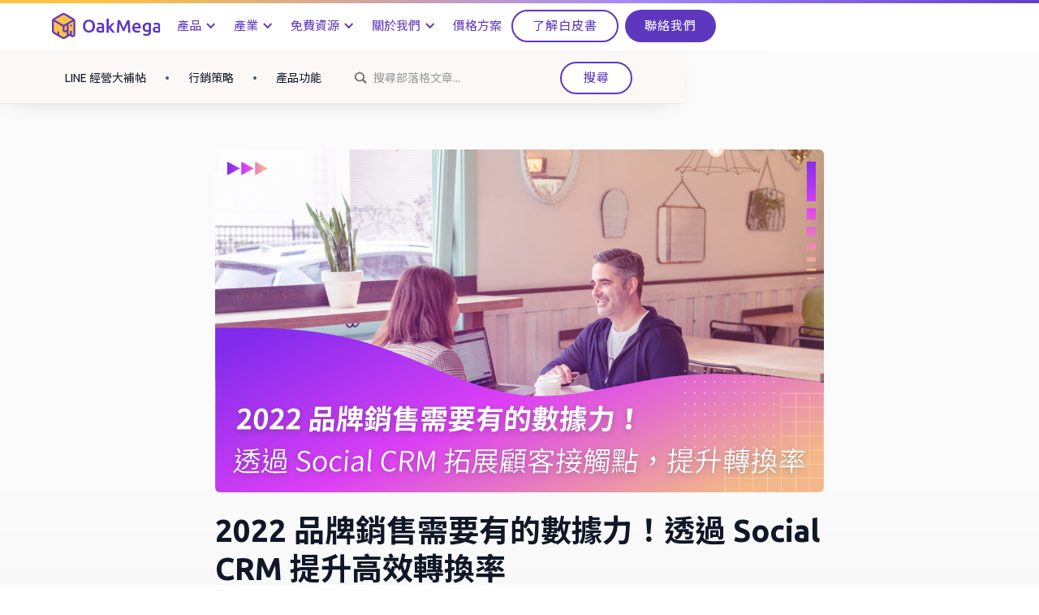

--- FILE ---
content_type: text/html; charset=utf-8
request_url: https://oakmega.com/blog/social-crm-trean-2022-for-sales-representative
body_size: 28028
content:
<!DOCTYPE html><!-- Last Published: Fri Jan 23 2026 02:28:42 GMT+0000 (Coordinated Universal Time) --><html data-wf-domain="oakmega.com" data-wf-page="62d918a6b18a3b4d3fe56644" data-wf-site="603dd8d0abad32707fafbb84" lang="zh-TW" data-wf-collection="62d918a6b18a3b7d7ee56611" data-wf-item-slug="social-crm-trean-2022-for-sales-representative"><head><meta charset="utf-8"/><title>2022 品牌銷售需要有的數據力！透過 Social CRM 提升高效轉換率</title><link rel="alternate" hrefLang="x-default" href="https://oakmega.com/blog/social-crm-trean-2022-for-sales-representative"/><link rel="alternate" hrefLang="zh-TW" href="https://oakmega.com/blog/social-crm-trean-2022-for-sales-representative"/><meta content="擔任 B2B 或是 B2C 品牌銷售的你，是否都面臨到相同的問題：「越來越難掌握顧客的行為，進而影響到自身的銷售表現」。顧客消費者旅程因為行動裝置的普及變得碎片化，再加上第三方 Cookie 與隱私權政策的因素，既有銷售策略不再有效，品牌該如何抓到線上的顧客，拓展既有顧客接觸點呢？" name="description"/><meta content="2022 品牌銷售需要有的數據力！透過 Social CRM 提升高效轉換率" property="og:title"/><meta content="擔任 B2B 或是 B2C 品牌銷售的你，是否都面臨到相同的問題：「越來越難掌握顧客的行為，進而影響到自身的銷售表現」。顧客消費者旅程因為行動裝置的普及變得碎片化，再加上第三方 Cookie 與隱私權政策的因素，既有銷售策略不再有效，品牌該如何抓到線上的顧客，拓展既有顧客接觸點呢？" property="og:description"/><meta content="https://cdn.prod.website-files.com/605852e084fb2346c3ea1559/6215ab49a947845cb9a2fb5a_cover-photo-social-crm-trean-2022-for-sales-representative.png" property="og:image"/><meta content="2022 品牌銷售需要有的數據力！透過 Social CRM 提升高效轉換率" property="twitter:title"/><meta content="擔任 B2B 或是 B2C 品牌銷售的你，是否都面臨到相同的問題：「越來越難掌握顧客的行為，進而影響到自身的銷售表現」。顧客消費者旅程因為行動裝置的普及變得碎片化，再加上第三方 Cookie 與隱私權政策的因素，既有銷售策略不再有效，品牌該如何抓到線上的顧客，拓展既有顧客接觸點呢？" property="twitter:description"/><meta content="https://cdn.prod.website-files.com/605852e084fb2346c3ea1559/6215ab49a947845cb9a2fb5a_cover-photo-social-crm-trean-2022-for-sales-representative.png" property="twitter:image"/><meta property="og:type" content="website"/><meta content="summary_large_image" name="twitter:card"/><meta content="width=device-width, initial-scale=1" name="viewport"/><meta content="UgOTOsyGa0WNpRpkhS-NAuVoIvIoqoPMBexkwU5hJV4" name="google-site-verification"/><link href="https://cdn.prod.website-files.com/603dd8d0abad32707fafbb84/css/oakmega.webflow.shared.7ce71e434.css" rel="stylesheet" type="text/css" integrity="sha384-fOceQ0VyiGQEA/G1XceVMDqhqXNx79G4oisme0sWH6/DbQneH1yZ1tpnB5uKPXeP" crossorigin="anonymous"/><link href="https://fonts.googleapis.com" rel="preconnect"/><link href="https://fonts.gstatic.com" rel="preconnect" crossorigin="anonymous"/><script src="https://ajax.googleapis.com/ajax/libs/webfont/1.6.26/webfont.js" type="text/javascript"></script><script type="text/javascript">WebFont.load({  google: {    families: ["Ubuntu:300,300italic,400,400italic,500,500italic,700,700italic","Open Sans:300,300italic,400,400italic,600,600italic,700,700italic,800,800italic","PT Sans:400,400italic,700,700italic","Noto Sans TC:300,regular,700:chinese-traditional,latin","Inter:300,regular,700","Noto Sans Thai:100,200,300,regular,500,600,700,800,900","Ubuntu Sans:300,regular,700"]  }});</script><script type="text/javascript">!function(o,c){var n=c.documentElement,t=" w-mod-";n.className+=t+"js",("ontouchstart"in o||o.DocumentTouch&&c instanceof DocumentTouch)&&(n.className+=t+"touch")}(window,document);</script><link href="https://cdn.prod.website-files.com/603dd8d0abad32707fafbb84/62e73fc7eb6f4ae2f7142e06_32.png" rel="shortcut icon" type="image/x-icon"/><link href="https://cdn.prod.website-files.com/603dd8d0abad32707fafbb84/62e73fe72736d1b5b1b60150_256.png" rel="apple-touch-icon"/><link href="rss.xml" rel="alternate" title="RSS Feed" type="application/rss+xml"/><!-- Google Tag Manager -->
<script>(function(w,d,s,l,i){w[l]=w[l]||[];w[l].push({'gtm.start':
new Date().getTime(),event:'gtm.js'});var f=d.getElementsByTagName(s)[0],
j=d.createElement(s),dl=l!='dataLayer'?'&l='+l:'';j.async=true;j.src=
'https://www.googletagmanager.com/gtm.js?id='+i+dl;f.parentNode.insertBefore(j,f);
})(window,document,'script','dataLayer','GTM-MZMTKXV');</script>
<!-- End Google Tag Manager -->

<!-- HTML overflow -->
<style>
  html, body{
    overflow-x: hidden !important;
  }
  
  
  *{
    font-family: Ubuntu, 'Noto Sans TC', sans-serif !important;
    -webkit-font-smoothing: antialiased;
    -moz-osx-font-smoothing: grayscale;
    font-smooth: never;
  }
</style><script type='text/javascript' src='https://platform-api.sharethis.com/js/sharethis.js#property=60d3ed95adf9c50019dbcfbc&product=sop' async='async'></script>
<style>
	.rich-text figure a{
  	border: none;
  }
  .rich-text p{
  	text-align: justify;
  }
</style></head><body class="body-5"><div class="w-embed w-iframe"><!-- Google Tag Manager (noscript) -->
<noscript><iframe src="https://www.googletagmanager.com/ns.html?id=GTM-MZMTKXV"
height="0" width="0" style="display:none;visibility:hidden"></iframe></noscript>
<!-- End Google Tag Manager (noscript) --></div><div class="message-btn-wrapper"><div class="add-line"><div class="text-block">我們可以如何幫助你？</div><div class="text-block-2">你可以掃描此行動條碼，或點擊下方按鈕，加入 OakMega 的官方帳號，告訴我們你的需求。<br/></div><a href="https://urli.ai/fF78WgEc" target="_blank" class="w-inline-block"><img src="https://cdn.prod.website-files.com/603dd8d0abad32707fafbb84/609badb2b4602f659acb80c8_add-line.svg" loading="lazy" alt="" class="image-3"/></a><div class="div-block-67"><div class="div-block-66"></div><div class="text-block-2 divider">或<br/></div><div class="div-block-66"></div></div><a href="https://urli.ai/fF78WgEc" data-w-id="6ccd2820-a254-0358-3f5b-3f6cbf93249f" target="_blank" class="primary-btn-light large w-button">加入好友</a></div><div data-w-id="ede3385c-e2c6-7720-f9fd-978eeb9b9ae7" class="close-btn"><img src="https://cdn.prod.website-files.com/603dd8d0abad32707fafbb84/60792db2ca46a326c77d3673_close-btn.png" loading="lazy" alt="關閉按鈕" class="image-2"/></div><div data-w-id="ede3385c-e2c6-7720-f9fd-978eeb9b9ae9" class="message-btn"><img src="https://cdn.prod.website-files.com/603dd8d0abad32707fafbb84/62de5cb61ae345223b86b3ad_messege-btn.svg" loading="lazy" alt="" class="image-2"/></div></div><div data-w-id="c2094815-8e00-52bd-6630-8e84888f21b6" class="progress-bar-desktop"></div><div data-w-id="35353017-a24b-11c0-f0d3-8b30b021af63" class="progress-bar-tablet"></div><div data-w-id="520e75b1-ff3d-2c95-1879-a07cd97489de" class="progress-bar-mobile"></div><div style="opacity:0;display:none" class="html-embed-3 w-embed"><div class="sharethis-inline-share-buttons"></div></div><div data-w-id="55ded317-064f-23d0-5ea8-1d589547e25d" class="navigation-v2025 blog"><div data-collapse="medium" data-animation="default" data-duration="400" data-w-id="55ded317-064f-23d0-5ea8-1d589547e25e" data-easing="ease" data-easing2="ease" role="banner" class="navigation-2 blog cat w-nav"><div class="navigation-container-2"><div class="navigation-left-2 blog"><nav role="navigation" class="nav-menu-2 _2-cta w-nav-menu"><a href="https://oakmega.com/category/knowledge" class="link-block w-inline-block"><div class="text-block-16">LINE 經營大補帖</div></a><div class="dot"></div><a href="https://oakmega.com/category/business-strategy" class="link-block w-inline-block"><div class="text-block-16">行銷策略</div></a><div class="dot"></div><a href="https://oakmega.com/category/features" class="link-block w-inline-block"><div class="text-block-16">產品功能</div></a></nav><form action="/search" class="search-wrapper navbar w-form"><div class="search-icon-wrapper"><img src="https://cdn.prod.website-files.com/603dd8d0abad32707fafbb84/60d1a2146d0da845f808a90f_search.svg" loading="lazy" alt="" class="image-27"/></div><input class="search-input w-input" maxlength="256" name="query" placeholder="搜尋部落格文章..." type="search" id="search" required=""/><input type="submit" class="primary-btn-light secondary search w-button" value="搜尋"/></form></div></div></div></div><div data-w-id="3f4a058d-08b5-e6dd-9c32-2a7279ddf9b4" class="navigation-v2025 nav-animation"><div data-collapse="medium" data-animation="default" data-duration="400" data-easing="ease" data-easing2="ease" role="banner" class="navigation-2 w-nav"><div class="navigation-container-2"><div class="navigation-left-2"><div class="div-block-30 margin-right"><a href="/?r=0" class="brand-2 w-nav-brand"><img src="https://cdn.prod.website-files.com/603dd8d0abad32707fafbb84/62d6497c3158a965daa8e940_Logo%203.0.svg" alt="" class="logo"/></a><a href="https://support.oakmega.com/hiring" target="_blank" class="hiring-link w-inline-block"><img src="https://cdn.prod.website-files.com/603dd8d0abad32707fafbb84/606ed085335ab23f0b2bda64_hiring.svg" loading="lazy" alt="OakMega 大橡科技正在招募" class="hiring"/></a></div><nav role="navigation" class="nav-menu-2 _2-cta w-nav-menu"><div data-hover="true" data-delay="0" class="dropdown-2 navbar-margin w-dropdown"><div class="dropdown-toggle-3 w-dropdown-toggle"><div class="chevron w-icon-dropdown-toggle"></div><div class="navbar-text">產品</div></div><nav class="navigation-dropdown-2 product w-dropdown-list"><div class="dropdown-pointer-2"><div class="pointer-2"></div><div class="dropdown-wrapper-2"><a href="/service-center" data-w-id="3f4a058d-08b5-e6dd-9c32-2a7279ddf9c7" class="dropdown-link-2 w-inline-block"><div class="icon-square"><img src="https://cdn.prod.website-files.com/603dd8d0abad32707fafbb84/62d8e19ccc3fe45fe1f92712_customer-centre.svg" alt="" class="image-15"/></div><div class="nav-content-wrap-2"><div class="dropdown-title-2">客服中心</div><div class="nav-link-details">客服團隊、點對點銷售、顧客關係維護，一次滿足。</div></div><img src="https://cdn.prod.website-files.com/603dd8d0abad32707fafbb84/605ae65086dfb286b5a07e42_icon-arrow-right.svg" loading="lazy" alt="arrow right" class="image-14"/></a><a href="/broadcast" data-w-id="3f4a058d-08b5-e6dd-9c32-2a7279ddf9d0" class="dropdown-link-2 link-02 w-inline-block"><div class="icon-square"><img src="https://cdn.prod.website-files.com/603dd8d0abad32707fafbb84/62d8e19cc99110f038ebdb3c_broadcast.svg" alt="" class="icon"/></div><div class="nav-content-wrap-2"><div class="dropdown-title-2">推播互動</div><div class="nav-link-details">活用標籤精準推播，用聊天創造互動與導流。</div></div><img src="https://cdn.prod.website-files.com/603dd8d0abad32707fafbb84/605ae65086dfb286b5a07e42_icon-arrow-right.svg" loading="lazy" alt="arrow right" class="image-14"/></a><a href="/tracking" data-w-id="3f4a058d-08b5-e6dd-9c32-2a7279ddf9d9" class="dropdown-link-2 link-03 w-inline-block"><div class="icon-square"><img src="https://cdn.prod.website-files.com/603dd8d0abad32707fafbb84/62d8e19c46431b0ffbfe3c03_deep-link.svg" alt="" class="icon"/></div><div class="nav-content-wrap-2"><div class="dropdown-title-2">行為追蹤</div><div class="nav-link-details">LINE 實名制追蹤系統，掌握行蹤、洞悉身分。</div></div><img src="https://cdn.prod.website-files.com/603dd8d0abad32707fafbb84/605ae65086dfb286b5a07e42_icon-arrow-right.svg" loading="lazy" alt="arrow right" class="image-14"/></a><a href="/app" data-w-id="110b251c-d5f0-dbc9-86b3-5b9bcc165b01" class="dropdown-link-2 link-03 w-inline-block"><div class="icon-square"><img src="https://cdn.prod.website-files.com/603dd8d0abad32707fafbb84/64abc9b74e3e68080d155464_app.svg" alt="" class="icon"/></div><div class="nav-content-wrap-2"><div class="dropdown-title-2">APP</div><div class="nav-link-details">iOS、Android 全新應用程式，雙平台同步上線。</div></div><img src="https://cdn.prod.website-files.com/603dd8d0abad32707fafbb84/605ae65086dfb286b5a07e42_icon-arrow-right.svg" loading="lazy" alt="arrow right" class="image-14"/></a><a href="/integration" data-w-id="3f4a058d-08b5-e6dd-9c32-2a7279ddf9e2" class="dropdown-link-2 link-04 current w-inline-block"><div class="icon-square"><img src="https://cdn.prod.website-files.com/603dd8d0abad32707fafbb84/62d8e19d3816d7f2e1a82081_intergration.svg" alt="" class="icon"/></div><div class="nav-content-wrap-2"><div class="dropdown-title-2">整合 <span class="text-span-66">CRM</span></div><div class="nav-link-details">填補通訊軟體資料缺口，<span class="text-span-67">CRM</span> 也能用 <span class="text-span-68">LINE</span> 溝通。</div></div><img src="https://cdn.prod.website-files.com/603dd8d0abad32707fafbb84/605ae65086dfb286b5a07e42_icon-arrow-right.svg" loading="lazy" alt="arrow right" class="image-14"/></a><a href="/journey" data-w-id="3f4a058d-08b5-e6dd-9c32-2a7279ddf9f3" class="dropdown-link-2 link-06 w-inline-block"><div class="icon-square"><img src="https://cdn.prod.website-files.com/603dd8d0abad32707fafbb84/62d8e117047da489cd89c9af_journey-builder.svg" alt="" class="icon"/></div><div class="nav-content-wrap-2"><div class="div-block-61"><div class="dropdown-title-2 right-margin-8">會員旅程</div></div><div class="nav-link-details">LINE 自動化行銷的終極工具，智慧打造消費者旅程。</div></div><img src="https://cdn.prod.website-files.com/603dd8d0abad32707fafbb84/605ae65086dfb286b5a07e42_icon-arrow-right.svg" loading="lazy" alt="arrow right" class="image-14"/></a><a href="/marketplace" data-w-id="27697ac6-1472-b547-d60b-35d923f025e5" class="dropdown-link-2 link-05 w-inline-block"><div class="icon-square"><img src="https://cdn.prod.website-files.com/603dd8d0abad32707fafbb84/62de5248dc69f906ed58eb45_marketplace.svg" alt="" class="icon"/></div><div class="nav-content-wrap-2"><div class="dropdown-title-2">模組商城</div><div class="nav-link-details">業界最多模組任君挑選，適用於任何商業情境。</div></div><img src="https://cdn.prod.website-files.com/603dd8d0abad32707fafbb84/605ae65086dfb286b5a07e42_icon-arrow-right.svg" loading="lazy" alt="arrow right" class="image-14"/></a><a href="/system-integration" data-w-id="c9cefded-de6b-d835-5f68-e08db66bba8c" class="dropdown-link-2 link-05 w-inline-block"><div class="icon-square"><img src="https://cdn.prod.website-files.com/603dd8d0abad32707fafbb84/6387073a08495c731820d0b4_Frame%2092701.png" alt="" class="icon"/></div><div class="nav-content-wrap-2"><div class="dropdown-title-2">System Integration</div><div class="nav-link-details">打通企業管理系統與品牌經營平台，實現數據驅動成長的數位轉型。</div></div><img src="https://cdn.prod.website-files.com/603dd8d0abad32707fafbb84/605ae65086dfb286b5a07e42_icon-arrow-right.svg" loading="lazy" alt="arrow right" class="image-14"/></a><a href="#" class="bottom-link w-inline-block"><div class="bottom-text">SEE OUR INTEGRATIONS</div></a></div></div></nav></div><div data-hover="true" data-delay="0" class="dropdown-2 navbar-margin w-dropdown"><div class="dropdown-toggle-3 w-dropdown-toggle"><div class="chevron w-icon-dropdown-toggle"></div><div class="navbar-text">產業</div></div><nav class="navigation-dropdown-2 industry w-dropdown-list"><div class="dropdown-pointer-2"><div class="pointer-2"></div><div class="dropdown-wrapper-2"><a data-w-id="145a549b-decb-1330-77f7-f6f2e1d221e7" href="/pharmaceutical-solution" class="dropdown-link-2 w-inline-block"><div class="icon-square"><img src="https://cdn.prod.website-files.com/603dd8d0abad32707fafbb84/62de54b3e9d39250f41db935_pharmaceutical-factory.svg" alt=""/></div><div class="nav-content-wrap-2"><div class="dropdown-title-2 colour-1"><span class="text-span-20">藥廠 Pharmaceutical</span></div><div class="nav-link-details">藥廠全面數位轉型，蓄勢待發迎接 Pharma 4.0。</div></div><img src="https://cdn.prod.website-files.com/603dd8d0abad32707fafbb84/605ae65086dfb286b5a07e42_icon-arrow-right.svg" loading="lazy" alt="arrow right" class="image-14"/></a><a data-w-id="145a549b-decb-1330-77f7-f6f2e1d221f1" href="/car-company-solution" class="dropdown-link-2 link-03 w-inline-block"><div class="icon-square colour-3"><img src="https://cdn.prod.website-files.com/603dd8d0abad32707fafbb84/62de54cedc69f9c7ee590221_car.svg" alt="" class="icon"/></div><div class="nav-content-wrap-2"><div class="dropdown-title-2">車業 <span class="text-span-88">Car Company</span></div><div class="nav-link-details">車業全面數位轉型，即時滿足不同車主行車生活的需求。</div></div><img src="https://cdn.prod.website-files.com/603dd8d0abad32707fafbb84/605ae65086dfb286b5a07e42_icon-arrow-right.svg" loading="lazy" alt="arrow right" class="image-14"/></a><a data-w-id="2330980d-aff7-37bc-3e59-871a7f49e9e8" href="/real-estate-solution" class="dropdown-link-2 w-inline-block"><div class="icon-square"><img src="https://cdn.prod.website-files.com/603dd8d0abad32707fafbb84/62de54e472ecb726f3482d1e_real-estate.svg" alt=""/></div><div class="nav-content-wrap-2"><div class="dropdown-title-2 colour-1"><span class="text-span-20">房地產業 Real Estate</span></div><div class="nav-link-details">數位化新屋銷售流程，縮短銷售週期，增加企業獲利。</div></div><img src="https://cdn.prod.website-files.com/603dd8d0abad32707fafbb84/605ae65086dfb286b5a07e42_icon-arrow-right.svg" loading="lazy" alt="arrow right" class="image-14"/></a><a data-w-id="0b218f87-d6ed-be76-7c94-b6d095a5402e" href="/public-sector-industry" class="dropdown-link-2 w-inline-block"><div class="icon-square"><img src="https://cdn.prod.website-files.com/603dd8d0abad32707fafbb84/63326702cdccfaa3b301ddec_real%20estate.png" alt=""/></div><div class="nav-content-wrap-2"><div class="dropdown-title-2 colour-1"><span class="text-span-20">公共部門 Public Sector</span></div><div class="nav-link-details">完成數位發展的最後一哩路，打造雙向即時的與民溝通管道。</div></div><img src="https://cdn.prod.website-files.com/603dd8d0abad32707fafbb84/605ae65086dfb286b5a07e42_icon-arrow-right.svg" loading="lazy" alt="arrow right" class="image-14"/></a><a data-w-id="51d18d55-e699-0a58-e94b-37e73103bd7a" href="/nonprofit-organization" class="dropdown-link-2 w-inline-block"><div class="icon-square"><img src="https://cdn.prod.website-files.com/603dd8d0abad32707fafbb84/63984a0c166762696b82fa21_online-offline.png" alt=""/></div><div class="nav-content-wrap-2"><div class="dropdown-title-2 colour-1"><span class="text-span-20">非營利組織 Nonprofit Organization</span></div><div class="nav-link-details">深化大眾倡議管道，提升公益勸募成果與影響力。</div></div><img src="https://cdn.prod.website-files.com/603dd8d0abad32707fafbb84/605ae65086dfb286b5a07e42_icon-arrow-right.svg" loading="lazy" alt="arrow right" class="image-14"/></a><div class="dropdown-block"><div class="dropdown-title-2">Documentation</div><a href="#" class="nav-blog-item w-inline-block"><div class="nav-link-blog">Get the most out of the platform...</div></a><a href="#" class="nav-blog-item w-inline-block"><div class="nav-link-blog">Clone webflow components...</div></a></div></div></div></nav></div><div data-hover="true" data-delay="0" class="dropdown_has_sub w-dropdown"><div class="dropdown-toggle-3 w-dropdown-toggle"><div class="chevron w-icon-dropdown-toggle"></div><div class="navbar-text">免費資源</div></div><nav class="nav-dropdown_has_sub w-dropdown-list"><div class="dropdown-pointer-2"><div class="pointer-2"></div><div class="dropdown-wrapper-2"><a data-w-id="3f4a058d-08b5-e6dd-9c32-2a7279ddfa08" href="/blog" class="dropdown-link-2 w-inline-block"><div class="icon-square"><img src="https://cdn.prod.website-files.com/603dd8d0abad32707fafbb84/632053b6d655df1b27907b1f_blog.svg" alt=""/></div><div class="nav-content-wrap-2"><div class="dropdown-title-2 colour-1"><span class="text-span-20">部落格 Blog</span></div><div class="nav-link-details">不藏私分享最新知識，提供 Social CRM 經營秘訣。</div></div><img src="https://cdn.prod.website-files.com/603dd8d0abad32707fafbb84/605ae65086dfb286b5a07e42_icon-arrow-right.svg" loading="lazy" alt="arrow right" class="image-14"/></a><div data-hover="true" data-delay="20" class="sub-dropdown-3 w-dropdown"><div data-w-id="52fd4769-d28a-4d54-3afb-d6a39eee0916" class="sub-dropdown dropdown-link-2 w-dropdown-toggle"><div class="icon-square"><img src="https://cdn.prod.website-files.com/603dd8d0abad32707fafbb84/6320540f26b28166bb191bdc_company-size-500.svg" alt=""/></div><div class="nav-content-wrap-2"><div class="dropdown-title-2 colour-1">產業 Industry</div><div class="nav-link-details">洞悉 Social CRM 在各產業的應用，解決深度痛點。</div></div><img src="https://cdn.prod.website-files.com/603dd8d0abad32707fafbb84/605ae65086dfb286b5a07e42_icon-arrow-right.svg" loading="lazy" alt="arrow right" class="image-14"/></div><nav class="dropdown-list-4 industry w-dropdown-list"><a data-w-id="ed74be88-cc90-cb9b-017a-5927d9da8f15" href="/pharmaceutical-solution" class="dropdown-link-2 w-inline-block"><div class="icon-square"><img src="https://cdn.prod.website-files.com/603dd8d0abad32707fafbb84/62de54b3e9d39250f41db935_pharmaceutical-factory.svg" alt=""/></div><div class="nav-content-wrap-2"><div class="dropdown-title-2 colour-1"><span class="text-span-20">藥廠 Pharmaceutical</span></div><div class="nav-link-details">藥廠全面數位轉型，蓄勢待發迎接 Pharma 4.0。</div></div><img src="https://cdn.prod.website-files.com/603dd8d0abad32707fafbb84/605ae65086dfb286b5a07e42_icon-arrow-right.svg" loading="lazy" alt="arrow right" class="image-14"/></a><a data-w-id="fdd362d9-1cea-8321-c450-c4d9844bf196" href="/car-company-solution" class="dropdown-link-2 link-03 w-inline-block"><div class="icon-square colour-3"><img src="https://cdn.prod.website-files.com/603dd8d0abad32707fafbb84/62de54cedc69f9c7ee590221_car.svg" alt="" class="icon"/></div><div class="nav-content-wrap-2"><div class="dropdown-title-2">車業 <span class="text-span-88">Car Company</span></div><div class="nav-link-details">車業全面數位轉型，即時滿足不同車主行車生活的需求。</div></div><img src="https://cdn.prod.website-files.com/603dd8d0abad32707fafbb84/605ae65086dfb286b5a07e42_icon-arrow-right.svg" loading="lazy" alt="arrow right" class="image-14"/></a><a data-w-id="e8951cc8-0983-4c5c-9beb-b15b439f1ecd" href="/real-estate-solution" class="dropdown-link-2 w-inline-block"><div class="icon-square"><img src="https://cdn.prod.website-files.com/603dd8d0abad32707fafbb84/62de54e472ecb726f3482d1e_real-estate.svg" alt=""/></div><div class="nav-content-wrap-2"><div class="dropdown-title-2 colour-1"><span class="text-span-20">房地產業 Real Estate</span></div><div class="nav-link-details">數位化新屋銷售流程，縮短銷售週期，增加企業獲利。</div></div><img src="https://cdn.prod.website-files.com/603dd8d0abad32707fafbb84/605ae65086dfb286b5a07e42_icon-arrow-right.svg" loading="lazy" alt="arrow right" class="image-14"/></a><a data-w-id="7244d042-5734-2320-37aa-cb291563aaee" href="/public-sector-industry" class="dropdown-link-2 w-inline-block"><div class="icon-square"><img src="https://cdn.prod.website-files.com/603dd8d0abad32707fafbb84/63326702cdccfaa3b301ddec_real%20estate.png" alt=""/></div><div class="nav-content-wrap-2"><div class="dropdown-title-2 colour-1"><span class="text-span-20">公共部門 Public Sector</span></div><div class="nav-link-details">完成數位發展的最後一哩路，打造雙向即時的與民溝通管道。</div></div><img src="https://cdn.prod.website-files.com/603dd8d0abad32707fafbb84/605ae65086dfb286b5a07e42_icon-arrow-right.svg" loading="lazy" alt="arrow right" class="image-14"/></a><a data-w-id="0c5bfc42-6d58-5e22-e555-9e66ee5682fa" href="/nonprofit-organization" class="dropdown-link-2 w-inline-block"><div class="icon-square"><img src="https://cdn.prod.website-files.com/603dd8d0abad32707fafbb84/63984a0c166762696b82fa21_online-offline.png" alt=""/></div><div class="nav-content-wrap-2"><div class="dropdown-title-2 colour-1"><span class="text-span-20">非營利組織 Nonprofit Organization</span></div><div class="nav-link-details">深化大眾倡議管道，提升公益勸募成果與影響力。</div></div><img src="https://cdn.prod.website-files.com/603dd8d0abad32707fafbb84/605ae65086dfb286b5a07e42_icon-arrow-right.svg" loading="lazy" alt="arrow right" class="image-14"/></a></nav></div><div data-hover="true" data-delay="20" class="sub-dropdown-3 w-dropdown"><div data-w-id="6ccdaaea-027f-f598-43b1-d7de0d6d548c" class="sub-dropdown dropdown-link-2 w-dropdown-toggle"><div class="icon-square"><img src="https://cdn.prod.website-files.com/603dd8d0abad32707fafbb84/62d8e06746431b03d2fe2d20_icon-value02.svg" alt=""/></div><div class="nav-content-wrap-2"><div class="dropdown-title-2 colour-1">成功案例 Case Study</div><div class="nav-link-details">我們立志與客戶一同成功，共享成長甜美的果實。</div></div><img src="https://cdn.prod.website-files.com/603dd8d0abad32707fafbb84/605ae65086dfb286b5a07e42_icon-arrow-right.svg" loading="lazy" alt="arrow right" class="image-14"/></div><nav class="dropdown-list-4 case-study w-dropdown-list"><a data-w-id="6ccdaaea-027f-f598-43b1-d7de0d6d5496" href="/huggies-case-study" class="dropdown-link-2 w-inline-block"><div class="icon-square"><img src="https://cdn.prod.website-files.com/603dd8d0abad32707fafbb84/616558288996ce0eb4fd6498_huggies-logo.png" alt=""/></div><div class="nav-content-wrap-2"><div class="dropdown-title-2 colour-1"><span class="text-span-20">好奇寶寶 Huggies</span></div><div class="nav-link-details">對寶寶更貼心關懷，讓媽媽感受被記住的每一個時刻。</div></div><img src="https://cdn.prod.website-files.com/603dd8d0abad32707fafbb84/605ae65086dfb286b5a07e42_icon-arrow-right.svg" loading="lazy" alt="arrow right" class="image-14"/></a><a data-w-id="6ccdaaea-027f-f598-43b1-d7de0d6d54a0" href="/knives-out-case-study" class="dropdown-link-2 link-03 w-inline-block"><div class="icon-square colour-3"><img src="https://cdn.prod.website-files.com/603dd8d0abad32707fafbb84/61655838375b808626e13fe7_knives-out-logo.png" alt="" class="icon"/></div><div class="nav-content-wrap-2"><div class="dropdown-title-2">荒野行動 <span class="text-span-88">Knives Out</span></div><div class="nav-link-details">對話遊戲樂趣，活化沈睡使用者，成功累積百萬互動。</div></div><img src="https://cdn.prod.website-files.com/603dd8d0abad32707fafbb84/605ae65086dfb286b5a07e42_icon-arrow-right.svg" loading="lazy" alt="arrow right" class="image-14"/></a><a data-w-id="6ccdaaea-027f-f598-43b1-d7de0d6d54ab" href="/megaport-case-study" class="dropdown-link-2 link-03 w-inline-block"><div class="icon-square colour-3"><img src="https://cdn.prod.website-files.com/603dd8d0abad32707fafbb84/62e75532438313b42446af34_%E6%88%AA%E5%9C%96%202022-05-25%20%E4%B8%8A%E5%8D%8811.24.22%201.png" alt="" class="icon"/></div><div class="nav-content-wrap-2"><div class="dropdown-title-2 link-04">大港開唱 <span class="text-span-88">Megaport</span></div><div class="nav-link-details">打造鐵粉樂迷專屬體驗，創造 OMO 高效互動。</div></div><img src="https://cdn.prod.website-files.com/603dd8d0abad32707fafbb84/605ae65086dfb286b5a07e42_icon-arrow-right.svg" loading="lazy" alt="arrow right" class="image-14"/></a><a data-w-id="8c449a69-265d-774c-3a46-f63e38d34435" href="/jaguar-land-rover-case-study" class="dropdown-link-2 link-03 jlr w-inline-block"><div class="w-layout-grid grid-23"><div class="icon-square colour-3 jlr"><img src="https://cdn.prod.website-files.com/603dd8d0abad32707fafbb84/63a2bb97fdf82f23cd487d13_JAG_WORD_90PCT_BLACK_LOGO_SMALL_100mm_RGB.png" alt="" class="icon"/></div><div class="icon-square colour-3 jlr"><img src="https://cdn.prod.website-files.com/603dd8d0abad32707fafbb84/63a2b965c31fc650806c9e32_JLR-LOGO-2.png" sizes="100vw" srcset="https://cdn.prod.website-files.com/603dd8d0abad32707fafbb84/63a2b965c31fc650806c9e32_JLR-LOGO-2-p-500.png 500w, https://cdn.prod.website-files.com/603dd8d0abad32707fafbb84/63a2b965c31fc650806c9e32_JLR-LOGO-2-p-800.png 800w, https://cdn.prod.website-files.com/603dd8d0abad32707fafbb84/63a2b965c31fc650806c9e32_JLR-LOGO-2.png 1280w" alt="" class="icon"/></div></div><div class="nav-content-wrap-2"><div class="dropdown-title-2 link-04">捷豹路虎 <span class="text-span-88">Jaguar Land Rover</span></div><div class="nav-link-details">重視每一次的接觸，打造極致尊榮的購車體驗。</div></div><img src="https://cdn.prod.website-files.com/603dd8d0abad32707fafbb84/605ae65086dfb286b5a07e42_icon-arrow-right.svg" loading="lazy" alt="arrow right" class="image-14"/></a></nav></div><a data-w-id="3f4a058d-08b5-e6dd-9c32-2a7279ddfa12" href="/resource" class="dropdown-link-2 link-03 w-inline-block"><div class="icon-square colour-3"><img src="https://cdn.prod.website-files.com/603dd8d0abad32707fafbb84/6320545c8fb0d9fe1fe2f7fe_documentation.svg" alt="" class="icon"/></div><div class="nav-content-wrap-2"><div class="dropdown-title-2">白皮書 White Paper</div><div class="nav-link-details">以 OakMega 深耕產業的經驗，提供最具價值的經營聖經。</div></div><img src="https://cdn.prod.website-files.com/603dd8d0abad32707fafbb84/605ae65086dfb286b5a07e42_icon-arrow-right.svg" loading="lazy" alt="arrow right" class="image-14"/></a></div></div></nav></div><div data-hover="true" data-delay="0" class="dropdown-2 navbar-margin w-dropdown"><div class="dropdown-toggle-3 w-dropdown-toggle"><div class="chevron w-icon-dropdown-toggle"></div><div class="navbar-text">關於我們</div></div><nav class="navigation-dropdown-2 about-us w-dropdown-list"><div class="dropdown-pointer-2"><div class="pointer-2"></div><div class="dropdown-wrapper-2"><a data-w-id="918433cc-2753-1f1c-5dc2-6978f9fadbdd" href="/about-us" class="dropdown-link-2 w-inline-block"><div class="icon-square"><img src="https://cdn.prod.website-files.com/603dd8d0abad32707fafbb84/6392c2828df82b00bbd66e6d_teamwork02.png" alt=""/></div><div class="nav-content-wrap-2"><div class="dropdown-title-2 colour-1"><span class="text-span-20">關於我們 About Us</span></div><div class="nav-link-details">世界瞬息萬變，不變的是我們努力打造出完美的服務。</div></div><img src="https://cdn.prod.website-files.com/603dd8d0abad32707fafbb84/605ae65086dfb286b5a07e42_icon-arrow-right.svg" loading="lazy" alt="arrow right" class="image-14"/></a><a data-w-id="918433cc-2753-1f1c-5dc2-6978f9fadbe7" href="/career" class="dropdown-link-2 link-03 w-inline-block"><div class="icon-square colour-3"><img src="https://cdn.prod.website-files.com/603dd8d0abad32707fafbb84/6392c25dd6b1a35d19edb384_career.png" alt="" class="icon"/></div><div class="nav-content-wrap-2"><div class="dropdown-title-2"><span class="text-span-88">加入我們 Career</span></div><div class="nav-link-details">想跟我們一起打造最完美的 Social CRM 嗎？</div></div><img src="https://cdn.prod.website-files.com/603dd8d0abad32707fafbb84/605ae65086dfb286b5a07e42_icon-arrow-right.svg" loading="lazy" alt="arrow right" class="image-14"/></a><a data-w-id="3910cfbc-eb48-1ecd-e7cd-3687c0329f09" href="/newsroom" class="dropdown-link-2 link-03 w-inline-block"><div class="icon-square colour-3"><img src="https://cdn.prod.website-files.com/603dd8d0abad32707fafbb84/63a2d28b5f306e56c8979b3b_release.png" alt="" class="icon"/></div><div class="nav-content-wrap-2"><div class="dropdown-title-2"><span class="text-span-88">媒體中心 Newsroom</span></div><div class="nav-link-details">你可以在此獲取 OakMega 新聞、媒體專題等第一手資訊。</div></div><img src="https://cdn.prod.website-files.com/603dd8d0abad32707fafbb84/605ae65086dfb286b5a07e42_icon-arrow-right.svg" loading="lazy" alt="arrow right" class="image-14"/></a><a data-w-id="3c4e42af-f03e-d74a-755f-926946347fcf" href="/media-kit" class="dropdown-link-2 link-03 w-inline-block"><div class="icon-square colour-3"><img src="https://cdn.prod.website-files.com/603dd8d0abad32707fafbb84/63970384ca8d8c1e0c01f0aa_media%20kit.png" alt="" class="icon"/></div><div class="nav-content-wrap-2"><div class="dropdown-title-2">媒體素材 Media Kit</div><div class="nav-link-details">你可以在此獲取多種 OakMega Logo 等官方資源使用。</div></div><img src="https://cdn.prod.website-files.com/603dd8d0abad32707fafbb84/605ae65086dfb286b5a07e42_icon-arrow-right.svg" loading="lazy" alt="arrow right" class="image-14"/></a></div></div></nav></div><a href="/pricing" class="link-block navbar-margin w-inline-block"><div class="navbar-text">價格方案</div></a><div data-hover="true" data-delay="0" class="dropdown-2 hide w-dropdown"><div class="dropdown-toggle-3 w-dropdown-toggle"><div class="chevron w-icon-dropdown-toggle"></div><div class="navbar-text">支援</div></div><nav class="navigation-dropdown-2 _3 w-dropdown-list"><div class="dropdown-pointer-2"><div class="pointer-2"></div><div class="dropdown-wrapper-2"><a data-w-id="4d5b7323-a46e-f800-c629-c683f433d224" href="/podcast" class="dropdown-link-2 w-inline-block"><div class="icon-square"><img src="https://cdn.prod.website-files.com/603dd8d0abad32707fafbb84/6053321ec2b91fb28bf53011_podcast.svg" alt="Podcast：紙飛機"/></div><div class="nav-content-wrap-2"><div class="dropdown-title-2 colour-1"><span class="text-span-20">Podcast</span></div><div class="nav-link-details">邀請你搭乘紙飛機，掌握最即時的社群行銷大小事。</div></div><img src="https://cdn.prod.website-files.com/603dd8d0abad32707fafbb84/605ae65086dfb286b5a07e42_icon-arrow-right.svg" loading="lazy" alt="arrow right" class="image-14"/></a><a data-w-id="4d5b7323-a46e-f800-c629-c683f433d22e" href="https://support.oakmega.com/updates" target="_blank" class="dropdown-link-2 link-03 w-inline-block"><div class="icon-square colour-3"><img src="https://cdn.prod.website-files.com/603dd8d0abad32707fafbb84/605af7e286dfb21b1da0b337_release-notes.svg" alt="大橡科技產品新鮮事：每週產品更新內容" class="icon"/></div><div class="nav-content-wrap-2"><div class="dropdown-title-2"><span class="text-span-25">產品新鮮事</span></div><div class="nav-link-details">隨時掌握產品新鮮事，與 <span class="text-span-36">OakMega</span> 一起快速成長。</div></div><img src="https://cdn.prod.website-files.com/603dd8d0abad32707fafbb84/605ae65098b25311773bd746_icon-arrow-right-up.svg" loading="lazy" alt="arrow right up" class="image-14"/></a><a data-w-id="4d5b7323-a46e-f800-c629-c683f433d23b" href="https://support.oakmega.com/" target="_blank" class="dropdown-link-2 link-03 w-inline-block"><div class="icon-square colour-3"><img src="https://cdn.prod.website-files.com/603dd8d0abad32707fafbb84/60f8f0ab3209b04feacd0a0e_documentation.svg" alt="" class="icon"/></div><div class="nav-content-wrap-2"><div class="dropdown-title-2"><span class="text-span-25">支援中心</span></div><div class="nav-link-details">了解更多 <span class="text-span-72">OakMega</span> 相關資訊，以及產品服務支援。</div></div><img src="https://cdn.prod.website-files.com/603dd8d0abad32707fafbb84/605ae65098b25311773bd746_icon-arrow-right-up.svg" loading="lazy" alt="arrow right up" class="image-14"/></a><a data-w-id="57cdb280-03ee-173e-ba61-d8f369ca56c6" href="/resource" class="dropdown-link-2 link-03 hide w-inline-block"><div class="icon-square colour-3"><img src="https://cdn.prod.website-files.com/603dd8d0abad32707fafbb84/6177d05e929d6df88a1b14cf_documentation.svg" alt="" class="icon"/></div><div class="nav-content-wrap-2"><div class="dropdown-title-2"><span class="text-span-25">白皮書資源</span></div><div class="nav-link-details">閱讀 <span class="eng-font">OakMega</span> 線上資源，了解最新趨勢與經營策略。</div></div><img src="https://cdn.prod.website-files.com/603dd8d0abad32707fafbb84/605ae65086dfb286b5a07e42_icon-arrow-right.svg" loading="lazy" alt="arrow right" class="image-14"/></a><a data-w-id="9d63ab56-285a-2139-54ee-dd17114084c7" href="/faq" class="dropdown-link-2 link-03 hide w-inline-block"><div class="icon-square colour-3"><img src="https://cdn.prod.website-files.com/603dd8d0abad32707fafbb84/617b7893af5343ec23c53a3e_faq.svg" alt="" class="icon"/></div><div class="nav-content-wrap-2"><div class="dropdown-title-2">常見問題</div><div class="nav-link-details">閱讀 <span class="eng-font">OakMega</span> 線上資源，了解最新趨勢與經營策略。</div></div><img src="https://cdn.prod.website-files.com/603dd8d0abad32707fafbb84/605ae65086dfb286b5a07e42_icon-arrow-right.svg" loading="lazy" alt="arrow right" class="image-14"/></a><div class="dropdown-block"><div class="dropdown-title-2">Documentation</div><a href="#" class="nav-blog-item w-inline-block"><div class="nav-link-blog">Get the most out of the platform...</div></a><a href="#" class="nav-blog-item w-inline-block"><div class="nav-link-blog">Clone webflow components...</div></a></div></div></div></nav></div></nav></div><div class="navigation-right-2"><a href="/resource/generative-ai-customer-service-center-white-paper" class="primary-btn-light secondary right-margin-8 nav-mod w-button">了解白皮書</a><a href="#leads-form" class="primary-btn-light nav-mod w-button">聯絡我們</a></div></div></div><div data-collapse="medium" data-animation="default" data-duration="400" data-easing="ease-out" data-easing2="ease-out" role="banner" class="navigation-mob2 w-nav"><div class="navigation-container-mob-2"><div><a href="/?r=0" class="brand-3 w-nav-brand"><img src="https://cdn.prod.website-files.com/603dd8d0abad32707fafbb84/62d6497c3158a965daa8e940_Logo%203.0.svg" alt="" class="flowbase-logo"/></a><a href="https://support.oakmega.com/hiring" target="_blank" class="hiring-link w-inline-block"><img src="https://cdn.prod.website-files.com/603dd8d0abad32707fafbb84/606ed085335ab23f0b2bda64_hiring.svg" loading="lazy" alt="OakMega 大橡科技正在招募" class="hiring"/></a></div><nav role="navigation" class="mobile-nav test-max-height w-nav-menu"><div data-delay="0" data-hover="false" class="mobile-dropdown w-dropdown"><div class="mobile-toggle w-dropdown-toggle"><div>產品</div><div class="icon-7 w-icon-dropdown-toggle"></div></div><nav class="dropdown-list-2 w-dropdown-list"><a href="/service-center" class="dropdown-link-mob w-inline-block"><div class="icon-square"><img src="https://cdn.prod.website-files.com/603dd8d0abad32707fafbb84/62d8e19ccc3fe45fe1f92712_customer-centre.svg" alt=""/></div><div class="nav-content-wrap-2"><div class="dropdown-title-2">客服中心</div><div class="nav-link-details">客服團隊、點對點銷售、顧客關係維護，一次滿足。<br/></div></div></a><a href="/broadcast" class="dropdown-link-mob w-inline-block"><div class="icon-square"><img src="https://cdn.prod.website-files.com/603dd8d0abad32707fafbb84/62d8e19cc99110f038ebdb3c_broadcast.svg" alt="" class="icon"/></div><div class="nav-content-wrap-2"><div class="dropdown-title-2">推播互動<br/></div><div class="nav-link-details">活用標籤精準推播，用聊天創造互動與導流。</div></div></a><a href="/tracking" class="dropdown-link-mob w-inline-block"><div class="icon-square"><img src="https://cdn.prod.website-files.com/603dd8d0abad32707fafbb84/62d8e19c46431b0ffbfe3c03_deep-link.svg" alt="" class="icon"/></div><div class="nav-content-wrap-2"><div class="dropdown-title-2">行為追蹤<br/></div><div class="nav-link-details">LINE 實名制追蹤系統，掌握行蹤、洞悉身分。</div></div></a><a href="/app" class="dropdown-link-mob w-inline-block"><div class="icon-square"><img src="https://cdn.prod.website-files.com/603dd8d0abad32707fafbb84/64abc9b74e3e68080d155464_app.svg" alt="" class="icon"/></div><div class="nav-content-wrap-2"><div class="dropdown-title-2">APP<br/></div><div class="nav-link-details">iOS、Android 全新應用程式，雙平台同步上線。</div></div></a><a href="/integration" class="dropdown-link-mob w-inline-block"><div class="icon-square"><img src="https://cdn.prod.website-files.com/603dd8d0abad32707fafbb84/62d8e19d3816d7f2e1a82081_intergration.svg" alt="" class="icon"/></div><div class="nav-content-wrap-2"><div class="dropdown-title-2">整合 CRM<br/></div><div class="nav-link-details">填補通訊軟體資料缺口，CRM 也能用 LINE 溝通。</div></div></a><a href="/journey" class="dropdown-link-mob w-inline-block"><div class="icon-square"><img src="https://cdn.prod.website-files.com/603dd8d0abad32707fafbb84/62d8e117047da489cd89c9af_journey-builder.svg" alt="" class="icon"/></div><div class="nav-content-wrap-2"><div class="div-block-62"><div class="dropdown-title-2 right-margin-8">會員旅程</div></div><div class="nav-link-details">LINE 自動化行銷的終極工具，智慧打造消費者旅程。</div></div></a><a href="/marketplace" class="dropdown-link-mob w-inline-block"><div class="icon-square"><img src="https://cdn.prod.website-files.com/603dd8d0abad32707fafbb84/62de5248dc69f906ed58eb45_marketplace.svg" alt="" class="icon"/></div><div class="nav-content-wrap-2"><div class="dropdown-title-2">模組商城</div><div class="nav-link-details">業界最多模組任君挑選，適用於任何商業情境。</div></div></a><a href="/system-integration" class="dropdown-link-mob w-inline-block"><div class="icon-square"><img src="https://cdn.prod.website-files.com/603dd8d0abad32707fafbb84/6387073a08495c731820d0b4_Frame%2092701.png" alt="" class="icon"/></div><div class="nav-content-wrap-2"><div class="dropdown-title-2">System Integration</div><div class="nav-link-details">打通企業管理系統與品牌經營平台，實現數據驅動成長的數位轉型。</div></div></a></nav></div><div data-delay="0" data-hover="false" class="mobile-dropdown w-dropdown"><div class="mobile-toggle w-dropdown-toggle"><div>產業</div><div class="icon-7 w-icon-dropdown-toggle"></div></div><nav class="dropdown-list-2 w-dropdown-list"><a href="/pharmaceutical-solution" class="dropdown-link-mob w-inline-block"><div class="icon-square"><img src="https://cdn.prod.website-files.com/603dd8d0abad32707fafbb84/62de54b3e9d39250f41db935_pharmaceutical-factory.svg" alt=""/></div><div class="nav-content-wrap-2"><div class="dropdown-title-2 colour-1"><span class="text-span-24">藥廠 Pharmaceutical</span></div><div class="nav-link-details">藥廠全面數位轉型，迎接 Pharma 4.0。<br/></div></div></a><a href="/car-company-solution" class="dropdown-link-mob w-inline-block"><div class="icon-square colour-3"><img src="https://cdn.prod.website-files.com/603dd8d0abad32707fafbb84/62de54cedc69f9c7ee590221_car.svg" alt="" class="icon"/></div><div class="nav-content-wrap-2"><div class="dropdown-title-2">車業 Car Company</div><div class="nav-link-details">車業全面數位轉型，即時滿足不同車主行車生活的需求。</div></div></a><a href="/real-estate-solution" class="dropdown-link-mob w-inline-block"><div class="icon-square colour-3"><img src="https://cdn.prod.website-files.com/603dd8d0abad32707fafbb84/62de54e472ecb726f3482d1e_real-estate.svg" alt="" class="icon"/></div><div class="nav-content-wrap-2"><div class="dropdown-title-2">房地產業 Real Estate</div><div class="nav-link-details">數位化新屋銷售流程，縮短銷售週期，增加企業獲利。</div></div></a><a href="/public-sector-industry" class="dropdown-link-mob w-inline-block"><div class="icon-square colour-3"><img src="https://cdn.prod.website-files.com/603dd8d0abad32707fafbb84/63326702cdccfaa3b301ddec_real%20estate.png" alt="" class="icon"/></div><div class="nav-content-wrap-2"><div class="dropdown-title-2">公共部門 Public Sector</div><div class="nav-link-details">完成數位發展的最後一哩路，打造雙向即時的與民溝通管道。</div></div></a><a href="/nonprofit-organization" class="dropdown-link-mob w-inline-block"><div class="icon-square colour-3"><img src="https://cdn.prod.website-files.com/603dd8d0abad32707fafbb84/63984a0c166762696b82fa21_online-offline.png" alt="" class="icon"/></div><div class="nav-content-wrap-2"><div class="dropdown-title-2">非營利組織 Nonprofit Organization</div><div class="nav-link-details">深化大眾倡議管道，提升公益勸募成果與影響力。</div></div></a></nav></div><div data-delay="0" data-hover="false" class="mobile-dropdown w-dropdown"><div class="mobile-toggle w-dropdown-toggle"><div>免費資源</div><div class="icon-7 w-icon-dropdown-toggle"></div></div><nav class="dropdown-list-2 vertical w-dropdown-list"><a href="/blog" class="dropdown-link-mob w-inline-block"><div class="icon-square"><img src="https://cdn.prod.website-files.com/603dd8d0abad32707fafbb84/632053b6d655df1b27907b1f_blog.svg" alt=""/></div><div class="nav-content-wrap-2"><div class="dropdown-title-2 colour-1"><span class="text-span-24">部落格 Blog</span></div><div class="nav-link-details">不藏私分享最新知識，提供 Social CRM 經營秘訣。<br/></div></div></a><div data-delay="0" data-hover="false" class="mobile-dropdown sub w-dropdown"><div class="mobile-toggle sub w-dropdown-toggle"><div class="icon-square"><img src="https://cdn.prod.website-files.com/603dd8d0abad32707fafbb84/6320540f26b28166bb191bdc_company-size-500.svg" alt=""/></div><div class="nav-content-wrap-2"><div class="dropdown-title-2 colour-1">產業 Industry</div><div class="nav-link-details">洞悉 Social CRM 在各產業的應用，解決深度痛點。<br/></div></div><div class="icon-7 w-icon-dropdown-toggle"></div></div><nav class="dropdown-list-2 w-dropdown-list"><a href="/pharmaceutical-solution" class="dropdown-link-mob w-inline-block"><div class="icon-square"><img src="https://cdn.prod.website-files.com/603dd8d0abad32707fafbb84/62de54b3e9d39250f41db935_pharmaceutical-factory.svg" alt=""/></div><div class="nav-content-wrap-2"><div class="dropdown-title-2 colour-1"><span class="text-span-24">藥廠 Pharmaceutical</span></div><div class="nav-link-details">藥廠全面數位轉型，迎接 Pharma 4.0。<br/></div></div></a><a href="/car-company-solution" class="dropdown-link-mob w-inline-block"><div class="icon-square colour-3"><img src="https://cdn.prod.website-files.com/603dd8d0abad32707fafbb84/62de54cedc69f9c7ee590221_car.svg" alt="" class="icon"/></div><div class="nav-content-wrap-2"><div class="dropdown-title-2">車業 Car Company</div><div class="nav-link-details">車業全面數位轉型，即時滿足不同車主行車生活的需求。</div></div></a><a href="/real-estate-solution" class="dropdown-link-mob w-inline-block"><div class="icon-square colour-3"><img src="https://cdn.prod.website-files.com/603dd8d0abad32707fafbb84/62de54e472ecb726f3482d1e_real-estate.svg" alt="" class="icon"/></div><div class="nav-content-wrap-2"><div class="dropdown-title-2">房地產業 Real Estate</div><div class="nav-link-details">數位化新屋銷售流程，縮短銷售週期，增加企業獲利。</div></div></a><a href="/public-sector-industry" class="dropdown-link-mob w-inline-block"><div class="icon-square colour-3"><img src="https://cdn.prod.website-files.com/603dd8d0abad32707fafbb84/63326702cdccfaa3b301ddec_real%20estate.png" alt="" class="icon"/></div><div class="nav-content-wrap-2"><div class="dropdown-title-2">公共部門 Public Sector</div><div class="nav-link-details">完成數位發展的最後一哩路，打造雙向即時的與民溝通管道。</div></div></a><a href="/public-sector-industry" class="dropdown-link-mob w-inline-block"><div class="icon-square colour-3"><img src="https://cdn.prod.website-files.com/603dd8d0abad32707fafbb84/63984a0c166762696b82fa21_online-offline.png" alt="" class="icon"/></div><div class="nav-content-wrap-2"><div class="dropdown-title-2">非營利組織 Nonprofit Organization</div><div class="nav-link-details">深化大眾倡議管道，提升公益勸募成果與影響力。</div></div></a></nav></div><div data-delay="0" data-hover="false" class="mobile-dropdown sub w-dropdown"><div class="mobile-toggle sub w-dropdown-toggle"><div class="icon-square"><img src="https://cdn.prod.website-files.com/603dd8d0abad32707fafbb84/62d8e06746431b03d2fe2d20_icon-value02.svg" alt=""/></div><div class="nav-content-wrap-2"><div class="dropdown-title-2 colour-1">成功案例 Case Study</div><div class="nav-link-details">我們立志與客戶一同成功，共享成長甜美的果實。<br/></div></div><div class="icon-7 w-icon-dropdown-toggle"></div></div><nav class="dropdown-list-2 w-dropdown-list"><a href="/huggies-case-study" class="dropdown-link-mob w-inline-block"><div class="icon-square"><img src="https://cdn.prod.website-files.com/603dd8d0abad32707fafbb84/616558288996ce0eb4fd6498_huggies-logo.png" alt=""/></div><div class="nav-content-wrap-2"><div class="dropdown-title-2 colour-1"><span class="text-span-24">好奇寶寶 Huggies</span></div><div class="nav-link-details">對寶寶更貼心關懷，讓媽媽感受被記住的每一個時刻。<br/></div></div></a><a href="/knives-out-case-study" class="dropdown-link-mob w-inline-block"><div class="icon-square colour-3"><img src="https://cdn.prod.website-files.com/603dd8d0abad32707fafbb84/61655838375b808626e13fe7_knives-out-logo.png" alt="" class="icon"/></div><div class="nav-content-wrap-2"><div class="dropdown-title-2">荒野行動 <span class="text-span-87">Knives out</span></div><div class="nav-link-details">對話遊戲樂趣，活化沈睡使用者，成功累積百萬互動。</div></div></a><a href="/megaport-case-study" class="dropdown-link-mob w-inline-block"><div class="icon-square colour-3"><img src="https://cdn.prod.website-files.com/603dd8d0abad32707fafbb84/62e75532438313b42446af34_%E6%88%AA%E5%9C%96%202022-05-25%20%E4%B8%8A%E5%8D%8811.24.22%201.png" alt="" class="icon"/></div><div class="nav-content-wrap-2"><div class="dropdown-title-2">大港開唱 Megaport<span class="text-span-87"></span></div><div class="nav-link-details">打造鐵粉樂迷專屬體驗，創造 OMO 高效互動</div></div></a><a href="/jaguar-land-rover-case-study" class="dropdown-link-mob jlr w-inline-block"><div class="w-layout-grid grid-24"><div class="icon-square colour-3 jlr"><img src="https://cdn.prod.website-files.com/603dd8d0abad32707fafbb84/63a2bb97fdf82f23cd487d13_JAG_WORD_90PCT_BLACK_LOGO_SMALL_100mm_RGB.png" alt="" class="icon"/></div><div class="icon-square colour-3 jlr"><img src="https://cdn.prod.website-files.com/603dd8d0abad32707fafbb84/63a2b965c31fc650806c9e32_JLR-LOGO-2.png" sizes="100vw" srcset="https://cdn.prod.website-files.com/603dd8d0abad32707fafbb84/63a2b965c31fc650806c9e32_JLR-LOGO-2-p-500.png 500w, https://cdn.prod.website-files.com/603dd8d0abad32707fafbb84/63a2b965c31fc650806c9e32_JLR-LOGO-2-p-800.png 800w, https://cdn.prod.website-files.com/603dd8d0abad32707fafbb84/63a2b965c31fc650806c9e32_JLR-LOGO-2.png 1280w" alt="" class="icon"/></div></div><div class="nav-content-wrap-2"><div class="dropdown-title-2">Jaguar Land Rover</div><div class="nav-link-details">重視每一次的接觸，打造極致尊榮的購車體驗</div></div></a></nav></div><a href="/resource" class="dropdown-link-mob w-inline-block"><div class="icon-square"><img src="https://cdn.prod.website-files.com/603dd8d0abad32707fafbb84/6320545c8fb0d9fe1fe2f7fe_documentation.svg" alt=""/></div><div class="nav-content-wrap-2"><div class="dropdown-title-2 colour-1"><span class="text-span-24">白皮書 White Paper</span></div><div class="nav-link-details">以 OakMega 深耕產業的經驗，提供最具價值的經營聖經。<br/></div></div></a></nav></div><div data-delay="0" data-hover="false" class="mobile-dropdown w-dropdown"><div class="mobile-toggle w-dropdown-toggle"><div>關於我們</div><div class="icon-7 w-icon-dropdown-toggle"></div></div><nav class="dropdown-list-2 vertical w-dropdown-list"><a href="/about-us" class="dropdown-link-mob w-inline-block"><div class="icon-square"><img src="https://cdn.prod.website-files.com/603dd8d0abad32707fafbb84/6392c2828df82b00bbd66e6d_teamwork02.png" alt=""/></div><div class="nav-content-wrap-2"><div class="dropdown-title-2 colour-1"><span class="text-span-24">關於我們 About Us</span></div><div class="nav-link-details">世界瞬息萬變，不變的是我們努力打造出完美的服務。加入我們<br/></div></div></a><div data-delay="0" data-hover="false" class="mobile-dropdown sub w-dropdown"><nav class="dropdown-list-2 w-dropdown-list"><a href="/pharmaceutical-solution" class="dropdown-link-mob w-inline-block"><div class="icon-square"><img src="https://cdn.prod.website-files.com/603dd8d0abad32707fafbb84/62de54b3e9d39250f41db935_pharmaceutical-factory.svg" alt=""/></div><div class="nav-content-wrap-2"><div class="dropdown-title-2 colour-1"><span class="text-span-24">藥廠 Pharmaceutical</span></div><div class="nav-link-details">藥廠全面數位轉型，迎接 Pharma 4.0。<br/></div></div></a><a href="/car-company-solution" class="dropdown-link-mob w-inline-block"><div class="icon-square colour-3"><img src="https://cdn.prod.website-files.com/603dd8d0abad32707fafbb84/62de54cedc69f9c7ee590221_car.svg" alt="" class="icon"/></div><div class="nav-content-wrap-2"><div class="dropdown-title-2">車業 Car Company</div><div class="nav-link-details">車業全面數位轉型，即時滿足不同車主行車生活的需求。</div></div></a><a href="/real-estate-solution" class="dropdown-link-mob w-inline-block"><div class="icon-square colour-3"><img src="https://cdn.prod.website-files.com/603dd8d0abad32707fafbb84/62de54e472ecb726f3482d1e_real-estate.svg" alt="" class="icon"/></div><div class="nav-content-wrap-2"><div class="dropdown-title-2">房地產業 Real Estate</div><div class="nav-link-details">數位化新屋銷售流程，縮短銷售週期，增加企業獲利。</div></div></a><a href="/public-sector-industry" class="dropdown-link-mob w-inline-block"><div class="icon-square colour-3"><img src="https://cdn.prod.website-files.com/603dd8d0abad32707fafbb84/63326702cdccfaa3b301ddec_real%20estate.png" alt="" class="icon"/></div><div class="nav-content-wrap-2"><div class="dropdown-title-2">公共部門 Public Sector</div><div class="nav-link-details">完成數位發展的最後一哩路，打造雙向即時的與民溝通管道。</div></div></a></nav></div><div data-delay="0" data-hover="false" class="mobile-dropdown sub w-dropdown"><nav class="dropdown-list-2 w-dropdown-list"><a href="/huggies-case-study" class="dropdown-link-mob w-inline-block"><div class="icon-square"><img src="https://cdn.prod.website-files.com/603dd8d0abad32707fafbb84/616558288996ce0eb4fd6498_huggies-logo.png" alt=""/></div><div class="nav-content-wrap-2"><div class="dropdown-title-2 colour-1"><span class="text-span-24">好奇寶寶 Huggies</span></div><div class="nav-link-details">對寶寶更貼心關懷，讓媽媽感受被記住的每一個時刻。<br/></div></div></a><a href="/knives-out-case-study" class="dropdown-link-mob w-inline-block"><div class="icon-square colour-3"><img src="https://cdn.prod.website-files.com/603dd8d0abad32707fafbb84/61655838375b808626e13fe7_knives-out-logo.png" alt="" class="icon"/></div><div class="nav-content-wrap-2"><div class="dropdown-title-2">荒野行動 <span class="text-span-87">Knives out</span></div><div class="nav-link-details">對話遊戲樂趣，活化沈睡使用者，成功累積百萬互動。</div></div></a><a href="/megaport-case-study" class="dropdown-link-mob w-inline-block"><div class="icon-square colour-3"><img src="https://cdn.prod.website-files.com/603dd8d0abad32707fafbb84/62e75532438313b42446af34_%E6%88%AA%E5%9C%96%202022-05-25%20%E4%B8%8A%E5%8D%8811.24.22%201.png" alt="" class="icon"/></div><div class="nav-content-wrap-2"><div class="dropdown-title-2">大港開唱 Megaport<span class="text-span-87"></span></div><div class="nav-link-details">打造鐵粉樂迷專屬體驗，創造 OMO 高效互動</div></div></a></nav></div><a href="/career" class="dropdown-link-mob w-inline-block"><div class="icon-square"><img src="https://cdn.prod.website-files.com/603dd8d0abad32707fafbb84/6392c25dd6b1a35d19edb384_career.png" alt=""/></div><div class="nav-content-wrap-2"><div class="dropdown-title-2 colour-1"><span class="text-span-24">加入我們 Career</span></div><div class="nav-link-details">想跟我們一起打造最完美的 Social CRM 嗎？<br/></div></div></a><a href="/newsroom" class="dropdown-link-mob w-inline-block"><div class="icon-square"><img src="https://cdn.prod.website-files.com/603dd8d0abad32707fafbb84/63a2d28b5f306e56c8979b3b_release.png" alt=""/></div><div class="nav-content-wrap-2"><div class="dropdown-title-2 colour-1">媒體中心 Newsroom<br/></div><div class="nav-link-details">你可以在此獲取 OakMega 新聞、媒體專題等第一手資訊。<br/></div></div></a><a href="/media-kit" class="dropdown-link-mob w-inline-block"><div class="icon-square"><img src="https://cdn.prod.website-files.com/603dd8d0abad32707fafbb84/63970384ca8d8c1e0c01f0aa_media%20kit.png" alt=""/></div><div class="nav-content-wrap-2"><div class="dropdown-title-2 colour-1">媒體素材 Media Kit</div><div class="nav-link-details">你可以在此獲取多種 OakMega Logo 等官方資源使用。<br/></div></div></a></nav></div><div class="div-block-23"><a href="/pricing" class="mobile-nav-link w-nav-link">價格方案</a></div><div class="div-block-17 top"><a href="/resource/social-crm-omnichannel-hcp-white-paper" class="primary-btn-light secondary w-button">了解白皮書</a></div><div class="div-block-17"><a href="#leads-form" class="primary-btn-light w-button">聯絡我們</a></div></nav><div class="menu-mob-2 w-nav-button"><div class="icon-8 w-icon-nav-menu"></div></div></div></div><div class="product-update"><div class="_14-reg white banner">LINE 外掛模組體驗會，帶你完整體驗業界最多的 23 種模組，不用再約 demo 會議，我們全部 show 給你看！</div><div data-w-id="b4a3b4c5-596e-a377-f580-3d1d62153153" class="icon-32px close dark"></div><a href="https://www.accupass.com/go/marketplace-2024" data-w-id="b4a3b4c5-596e-a377-f580-3d1d62153154" target="_blank" class="primary-btn-light dark-mode banner w-button">立刻報名</a></div><div class="product-update mobile"><div class="_14-reg white banner">LINE 外掛模組體驗會，帶你完整體驗業界最多的 23 種模組，不用再約 demo 會議，我們全部 show 給你看！</div><div data-w-id="8e71ed5f-0633-1e27-b844-a4ff20bf9c85" class="icon-32px close dark"></div><a href="https://www.accupass.com/go/marketplace-2024" data-w-id="8e71ed5f-0633-1e27-b844-a4ff20bf9c86" target="_blank" class="primary-btn-light dark-mode banner w-button">立刻報名</a></div></div><div class="white-paper-modal-wrapper div-block-94"><div style="-webkit-transform:translate3d(0, 32px, 0) scale3d(1, 1, 1) rotateX(0) rotateY(0) rotateZ(0) skew(0, 0);-moz-transform:translate3d(0, 32px, 0) scale3d(1, 1, 1) rotateX(0) rotateY(0) rotateZ(0) skew(0, 0);-ms-transform:translate3d(0, 32px, 0) scale3d(1, 1, 1) rotateX(0) rotateY(0) rotateZ(0) skew(0, 0);transform:translate3d(0, 32px, 0) scale3d(1, 1, 1) rotateX(0) rotateY(0) rotateZ(0) skew(0, 0)" class="white-paper-form w-form"><form id="wf-form-2023" name="wf-form-2023" data-name="2023 生技醫藥趨勢高峰會特輯" redirect="oakmega.com/resource/generative-ai-customer-service-center-white-paper-thankyou" data-redirect="oakmega.com/resource/generative-ai-customer-service-center-white-paper-thankyou" method="get" data-wf-page-id="62d918a6b18a3b4d3fe56644" data-wf-element-id="2cbf6dbb-ead1-b216-e3f9-c4d2b431eb1b"><img sizes="(max-width: 1240px) 100vw, 1240px" srcset="https://cdn.prod.website-files.com/603dd8d0abad32707fafbb84/64c1fc11257a06c3e23e6078_2022%20Q4%20mockup-book-cover-p-500.png 500w, https://cdn.prod.website-files.com/603dd8d0abad32707fafbb84/64c1fc11257a06c3e23e6078_2022%20Q4%20mockup-book-cover-p-800.png 800w, https://cdn.prod.website-files.com/603dd8d0abad32707fafbb84/64c1fc11257a06c3e23e6078_2022%20Q4%20mockup-book-cover-p-1080.png 1080w, https://cdn.prod.website-files.com/603dd8d0abad32707fafbb84/64c1fc11257a06c3e23e6078_2022%20Q4%20mockup-book-cover.png 1240w" alt="" src="https://cdn.prod.website-files.com/603dd8d0abad32707fafbb84/64c1fc11257a06c3e23e6078_2022%20Q4%20mockup-book-cover.png" loading="lazy" class="image-31"/><div class="div-block-51"><div data-w-id="2cbf6dbb-ead1-b216-e3f9-c4d2b431eb1e" class="icon-32px close"></div></div><label for="node" class="_14-zh black">姓名<span class="text-span-79"><strong class="required">*</strong></span></label><input class="form-input w-input" autofocus="true" maxlength="256" name="field" data-name="姓名" placeholder="請輸入您的姓名" type="text" id="node" required=""/><label for="field" class="_14-zh black">公司電子信箱<span class="text-span-79"><strong class="required">*</strong></span></label><input class="form-input w-input" maxlength="256" name="field" data-name="公司信箱" placeholder="請輸入您的公司信箱，例：example@oakmega.com" type="email" id="field" required=""/><label for="field" class="_14-zh black">公司名稱<span class="text-span-79"><strong class="required">*</strong></span></label><input class="form-input w-input" maxlength="256" name="field" data-name="公司名稱" placeholder="請輸入貴司名稱" type="text" id="field" required=""/><label for="field" class="_14-zh black">職稱<span class="text-span-79"><strong class="required">*</strong></span></label><input class="form-input w-input" maxlength="256" name="field" data-name="職稱" placeholder="請輸入您的職稱" type="text" id="field" required=""/><label for="node-10" class="_14-zh black">聯絡電話<span class="text-span-79"><strong class="required">*</strong></span></label><input class="form-input w-input" maxlength="256" name="field" data-name="電話" placeholder="例：0912-345-678 或 02-2935-2953 #255" type="text" id="field" required=""/><label for="field" class="_14-zh black">公司規模<span class="text-span-79"><strong class="required">*</strong></span></label><select id="field" name="field" data-name="公司規模" required="" class="form-select w-select"><option value="">請選擇一個選項</option><option value="1-25">1-25 人</option><option value="25-100">25-100 人</option><option value="100-500">100-500 人</option><option value="500-1000">500-1000 人</option><option value="1000+">1000 人以上</option></select><div class="div-block-52"><input type="submit" data-wait="請稍候..." class="primary-btn-light top-margin-16 w-button" value="立即免費下載"/></div></form><div class="w-form-done"><div>Thank you! Your submission has been received!</div></div><div class="w-form-fail"><div>Oops! Something went wrong while submitting the form.</div></div></div></div><div class="section top-image"><img src="https://cdn.prod.website-files.com/605852e084fb2346c3ea1559/6215ab49a947845cb9a2fb5a_cover-photo-social-crm-trean-2022-for-sales-representative.png" loading="lazy" alt="2022 品牌銷售需要有的數據力！透過 Social CRM 拓展顧客接觸點，提升轉換率" sizes="(max-width: 1439px) 100vw, 1200px" srcset="https://cdn.prod.website-files.com/605852e084fb2346c3ea1559/6215ab49a947845cb9a2fb5a_cover-photo-social-crm-trean-2022-for-sales-representative-p-500.png 500w, https://cdn.prod.website-files.com/605852e084fb2346c3ea1559/6215ab49a947845cb9a2fb5a_cover-photo-social-crm-trean-2022-for-sales-representative-p-800.png 800w, https://cdn.prod.website-files.com/605852e084fb2346c3ea1559/6215ab49a947845cb9a2fb5a_cover-photo-social-crm-trean-2022-for-sales-representative-p-1080.png 1080w, https://cdn.prod.website-files.com/605852e084fb2346c3ea1559/6215ab49a947845cb9a2fb5a_cover-photo-social-crm-trean-2022-for-sales-representative.png 1200w" class="blog-banner"/></div><div data-w-id="c6b0d508-090a-9336-735a-9c06d563f300" class="section content-meta"><div class="div-block-49"><h1 class="blog-title">2022 品牌銷售需要有的數據力！透過 Social CRM 提升高效轉換率</h1><h4 class="heading-8">擔任 B2B 或是 B2C 品牌銷售的你，是否都面臨到相同的問題：「越來越難掌握顧客的行為，進而影響到自身的銷售表現」。顧客消費者旅程因為行動裝置的普及變得碎片化，再加上第三方 Cookie 與隱私權政策的因素，既有銷售策略不再有效，品牌該如何抓到線上的顧客，拓展既有顧客接觸點呢？</h4><div class="div-block-41"><a href="#" class="link-block-list-auther w-inline-block"><img height="32" loading="lazy" width="32" src="https://cdn.prod.website-files.com/605852e084fb2346c3ea1559/60d8375bc78093a4944dea6d_coverphoto.jpg" alt="" sizes="(max-width: 1439px) 32px, (max-width: 1919px) 2vw, 32px" srcset="https://cdn.prod.website-files.com/605852e084fb2346c3ea1559/60d8375bc78093a4944dea6d_coverphoto-p-500.jpeg 500w, https://cdn.prod.website-files.com/605852e084fb2346c3ea1559/60d8375bc78093a4944dea6d_coverphoto-p-800.jpeg 800w, https://cdn.prod.website-files.com/605852e084fb2346c3ea1559/60d8375bc78093a4944dea6d_coverphoto-p-1080.jpeg 1080w, https://cdn.prod.website-files.com/605852e084fb2346c3ea1559/60d8375bc78093a4944dea6d_coverphoto-p-1600.jpeg 1600w, https://cdn.prod.website-files.com/605852e084fb2346c3ea1559/60d8375bc78093a4944dea6d_coverphoto-p-2000.jpeg 2000w, https://cdn.prod.website-files.com/605852e084fb2346c3ea1559/60d8375bc78093a4944dea6d_coverphoto-p-2600.jpeg 2600w, https://cdn.prod.website-files.com/605852e084fb2346c3ea1559/60d8375bc78093a4944dea6d_coverphoto.jpg 3024w" class="auther-avatar"/><div class="div-block-55"><div class="_14-reg">Howard Huang</div><div class="_14-reg grey _w-100">Marketing Specialist</div></div></a><div class="blog-date no-btm-margin"><img src="https://cdn.prod.website-files.com/603dd8d0abad32707fafbb84/60d05869ecb304c7c74ffc8e_calendar.svg" loading="lazy" alt="" class="icon-cal"/><div class="meta-info meta-grey">2022-02-25</div></div></div></div></div><div data-w-id="4c2d340c-db4a-6a44-5893-5f1d8fe1d341" class="section content-body"><div class="rich-text w-richtext"><p>擔任 B2B 或是 B2C 品牌銷售的你，是否都面臨到相同的問題：「越來越難掌握顧客的行為，進而影響到自身的銷售表現」。顧客消費者旅程因為行動裝置的普及變得碎片化，縱使先前有第三方 Cookie 協助追蹤顧客資料，但也因為隱私權問題即將在可見的未來退場；疫情的干擾更是加速碎片化的進程，現在的顧客有更多時間花在線上、完成購買行為。</p><p>消費者旅程碎片化帶來的銷售困境對於 B2B 品牌銷售，或是販售產品屬於特定服務的品牌銷售來說顯得更為巨大，原因不外乎是其顧客導入決策通常較一般零售商品來的長，在無法有效掌握顧客行為輪廓的情況下，難以針對顧客痛點進行銷售。</p><h2>疫情加速顧客花費在線上的時間比重提升</h2><p>根據 <a href="https://ark-invest.com/articles/analyst-research/global-digital-advertising-appears-poised-for-significant-growth/" target="_blank">ARK Invest 研究資料</a>顯示，疫情加速顧客在線上的使用時間，比重從疫情開始蔓延的前一年（2019）的 19% 左右，大幅提升到今（2022）年的近 40%，再加上疫情前就已蓬勃發展的社群媒體，加速顧客消費者旅程碎片化。</p><p>顧客現在可以透過 YouTube 觀看 KOL 對於商品的推薦影片，從臉書、Instagram 等社群媒體瀏覽品牌官方粉專貼文，最後透過導購網站的導購連結完成購買行為。</p><figure class="w-richtext-align-center w-richtext-figure-type-image"><div><img src="https://cdn.prod.website-files.com/605852e084fb2346c3ea1559/62184319de36604a1c066845_digital-advertising-time-spent.jpg" loading="lazy" alt=""/></div><figcaption>Source: ARK Investment Management LLC, 2021</figcaption></figure><p>‍</p><h2>品牌銷售的成效評估指標</h2><p>雖然不同品牌的銷售會有不同的成效評估方式，但概略來說不外乎會參考兩大指標：</p><ul role="list"><li>轉換率</li></ul><p>轉換率指的是潛在顧客成為顧客的比率，也可以作為潛在顧客在行銷漏斗頂端進入後，各階段的轉換率。</p><ul role="list"><li>各行銷漏斗的預估顧客數量</li></ul><p>行銷漏斗則是概括了顧客消費者旅程與行為輪廓，呈現由上到下、漸趨狹窄的漏斗狀，表示顧客從發現需求、尋求產品服務，到最後真正購買的過程中，數量會如同漏斗形狀一般逐層遞減。另外，行銷漏斗會因為其銷售的產品 / 服務的性質有所不同，一般來說 B2B 產業因為顧客不會輕易購買，因而需要較複雜的行銷漏斗來找出目標客群。</p><figure class="w-richtext-align-center w-richtext-figure-type-image"><div><img src="https://cdn.prod.website-files.com/605852e084fb2346c3ea1559/6218433dde36609cdf067f74_what-is-marketing-funnel.jpg" loading="lazy" alt=""/></div><figcaption>Source: HubSpot, How to Create Content for Every Stage of the Buyer&#x27;s Journey</figcaption></figure><p>‍</p><p>轉換率與行銷漏斗兩者間息息相關，目前品牌銷售因為顧客消費者行為碎片化造成的最明顯影響，便是無法清楚掌握顧客在各行銷漏斗階段的樣貌，造成各階段的轉換率無法提升甚至降低，如以下兩點：</p><ul role="list"><li>無法清楚設定廣告受眾，導致廣告成效降低，無法提升顧客接觸點、降低頂端獲得的潛在顧客數量。</li><li>對於位於行銷漏斗中段、對產品有基礎了解的潛在顧客，因無法精準提供適當的痛點解決方案，因而降低最後成為顧客的轉換率。</li></ul><h2>CRM 作為解決消費者旅程碎片化導入方案的優劣勢</h2><p>在銷售端導入 CRM 顧客關係管理工具是目前可行的解決方案，CRM 可以協助品牌紀錄顧客資料，描繪出顧客行為輪廓，同時也可以建置自有第一方資料，降低對第三方資料的依賴，<a href="https://www.salesforce.com/tw/form/pdf/state-of-sales/" target="_blank">Salesforce 最新的銷售現況報告</a>也指出，CRM 自 2018 年以來便是品牌銷售極為看重的 5 大銷售工具之一。</p><p>但 CRM 也有一些使用上的缺點，如導入時間長、導入成本與後續維運成本高，這樣的限制也反映在<a href="https://www.softwareadvice.com/resources/crm-trends-2019/" target="_blank">實際導入 CRM 的品牌超過 50% 的導入者多集中在較具規模、需要頻繁與客戶接觸的產業</a>，如經銷商、保險業、房地產等。</p><p>但消費者旅程碎片化是趨勢性的全面影響，對於受限於品牌資源無法導入 CRM 工具的一般零售產業，或是規模較小的品牌該如何應對呢？</p><h2>Social CRM：即時做到顧客資料搜集與應用</h2><p>Social CRM 可以理解為在社群平台上建置顧客關係管理平台，結合「CRM 顧客資料搜集的完整性」與「Social Media 與顧客互動的即時性」，將數據的影響力，延伸到品牌銷售在第一線與顧客互動的每一個社群接觸點。社群不再只是提供單向行銷互動的平台，每一則與好友的互動能夠即時成為顧客資料，並且可以同時打包受眾資料，更準確的透過相似受眾找到更多潛在顧客，擴大品牌接觸點。</p><p>另外，透過興趣喜好分析，顧客數據可以做為每一次銷售的策略依據，精準提供顧客痛點的解決方案的訊息內容，提升轉換率，不論是在維繫舊客，或是獲取新客都能達到最高效益。</p><div class="w-embed"><a href="https://oakmega.com/blog/line-oa-vs-oakmega-social-crm" class="container-link">
<!-- 上面那個 # 請直接取代成要外連的網址 -->

    <div class="content">
      <div class="title">
<!--    上下都不要動唷      -->
LINE OA VS. OakMega Social CRM 到底誰勝出？
<!--    上下都不要動唷      -->      
      </div>
      <div class="text">
<!--    上下都不要動唷      -->
LINE 這個即時通訊軟體儼然成為許多行銷人想踏入的領域，行銷人每天要做的事情非常多，這篇文章協助你評估最適合自己團隊的介面與功能。
<!--    上下都不要動唷      -->
      </div>
      <div class="link">
<!--    上下都不要動唷      -->
https://oakmega.com/blog/line-oa-vs-oakmega-social-crm
<!--    上下都不要動唷      -->
      </div>
    </div>
    <div class="thub">
<!-- 這個圖片的部分不能用上傳的，要找好圖片，複製連結貼過來 -->
      <image src=
             "https://cdn.prod.website-files.com/605852e084fb2346c3ea1559/615284b19a5230528588e95e_thumbnail-journey01.jpg"
             
      ></image>
<!-- 這個圖片的部分不能用上傳的，要找好圖片，複製連結貼過來 -->
    </div>
</a>

<!-- 下面都不要動唷～～～～～～ by Samuel -->

<style>
*{
  position: relative;
}

.container-link{
  width: 100% !important;
  height: 180px !important;
  display: flex !important;
  border: 1px solid #B3B3B3 !important;
  border-radius: 4px !important;
  overflow: hidden !important;
  text-decoration: none !important;
  color: #181717 !important;
  margin-bottom: 20px !important;
}

.container-link:hover{
  opacity: 0.85 !important;
  color: #181717 !important;
}

.content{
  flex-grow: 1;
  width: calc(100% - 48px - 180px);
  padding: 24px;
}

.title{
  font-size: 20px !important;
  line-height: 26px !important;
  font-weight: 400 !important;
  height: 30px !important;
  white-space: nowrap !important;
  overflow: hidden !important;
  text-overflow: ellipsis !important;
  margin-bottom: 16px !important;
}

.text{
  font-size: 16px !important;
  font-weight: 400 !important;
  line-height: 150% !important;
  height: 50px !important;
  overflow: hidden !important;
  color: #737373 !important;
}

.link{
  position: absolute !important;
  font-size: 16px !important;
  line-height: 20px !important;
  font-weight: 400 !important;
  left: 24px !important;
  bottom: 24px !important;
  width: calc(100% - 48px) !important;
  white-space: nowrap !important;
  overflow: hidden !important;
  text-overflow: ellipsis !important;
}

.thub{
  width: 180px !important;
  height: 180px !important;
  flex-shrink: 0 !important;
}

.thub img{
  width: 100% !important;
  height: 100% !important;
  object-fit: cover !important;
  margin: 0 !important !important;
  border-radius: 0px !important;
}
</style></div><h2>即時活用顧客數據，才是 2022 品牌銷售需要的「數據力」</h2><p><a href="https://business.linkedin.com/sales-solutions/b2b-sales-strategy-guides/the-state-of-sales-2020-report" target="_blank">The LinkedIn State of 2020</a> 的觀察指出，43% 的品牌銷售有在使用 Sales Intelligence Tools，如使用 Apollo 進行 EDM 活動管理、使用 Pipedrive 管理銷售流程等，比例相較 2018 年成長超過 50%，顯示數位轉型轉型對於品牌以及品牌銷售來說，是必然面對的趨勢，但真正勝出的關鍵不僅僅是對於第一方資料的掌握，而是要能夠即時活用顧客數據，如使用 Social CRM 在即時通訊軟體與顧客即時互動，才能夠將四散的消費者旅程拼湊出完整的顧客行為輪廓，透過「數據力」制定精準的銷售策略、拓展接觸點。</p><figure class="w-richtext-align-center w-richtext-figure-type-image"><a href="https://oakmega.com" target="_blank" class="w-inline-block"><div><img src="https://cdn.prod.website-files.com/605852e084fb2346c3ea1559/615bb952f89d9333c6739f17_call-to-action-oakmega-social-crm.png" loading="lazy" alt="立即前往 OakMega 官方網站，了解更完整 OakMega Social CRM 服務內容！"/></div></a></figure></div><div class="section btm-padding-64 blog"><div class="white-paper-modal post"><div class="white-paper-text"><div class="_14-reg"><span class="text-span-81">OakMega 2023</span> 免費資源</div><div class="feature-title-wrap btm-margin-16"><h6 class="_28-bold"><strong>解析次世代生成式智能客服中心</strong><br/></h6></div><div class="check-wrap top-margin-8"><div class="checked btm-margin-8"><img src="https://cdn.prod.website-files.com/603dd8d0abad32707fafbb84/605053aa1b74dd8f85d5b9c5_icon-check.svg" loading="lazy" alt="icon check" class="icon-check"/><div class="_16-reg">AI 如何顛覆客服中心<br/></div></div><div class="checked btm-margin-8"><img src="https://cdn.prod.website-files.com/603dd8d0abad32707fafbb84/605053aa1b74dd8f85d5b9c5_icon-check.svg" loading="lazy" alt="icon check" class="icon-check"/><div class="_16-reg">AI 如何達成客人化客服</div></div><div class="checked btm-margin-8"><img src="https://cdn.prod.website-files.com/603dd8d0abad32707fafbb84/605053aa1b74dd8f85d5b9c5_icon-check.svg" loading="lazy" alt="icon check" class="icon-check"/><div class="_16-reg">如何提昇 AI 對話品質</div></div></div><div class="div-block-59"><a href="#" data-w-id="05a19cb7-2b56-2310-db3e-6699224ab041" class="primary-btn-light right-margin-8 w-button">免費下載</a><a href="/resource/generative-ai-customer-service-center-white-paper" class="primary-btn-light secondary w-button">了解白皮書</a></div></div><div id="w-node-_1d5477d9-fea6-2baa-02cb-6ded154fbaff-3fe56644" class="div-block-57"><div class="div-block-60"><img src="https://cdn.prod.website-files.com/603dd8d0abad32707fafbb84/64c1ff2a3dd3ad3ffea6ac30_2022%20Q4%20mockup-whitepaper.png" loading="lazy" sizes="(max-width: 2190px) 100vw, 2190px" srcset="https://cdn.prod.website-files.com/603dd8d0abad32707fafbb84/64c1ff2a3dd3ad3ffea6ac30_2022%20Q4%20mockup-whitepaper-p-500.png 500w, https://cdn.prod.website-files.com/603dd8d0abad32707fafbb84/64c1ff2a3dd3ad3ffea6ac30_2022%20Q4%20mockup-whitepaper-p-800.png 800w, https://cdn.prod.website-files.com/603dd8d0abad32707fafbb84/64c1ff2a3dd3ad3ffea6ac30_2022%20Q4%20mockup-whitepaper-p-1080.png 1080w, https://cdn.prod.website-files.com/603dd8d0abad32707fafbb84/64c1ff2a3dd3ad3ffea6ac30_2022%20Q4%20mockup-whitepaper-p-1600.png 1600w, https://cdn.prod.website-files.com/603dd8d0abad32707fafbb84/64c1ff2a3dd3ad3ffea6ac30_2022%20Q4%20mockup-whitepaper-p-2000.png 2000w, https://cdn.prod.website-files.com/603dd8d0abad32707fafbb84/64c1ff2a3dd3ad3ffea6ac30_2022%20Q4%20mockup-whitepaper.png 2190w" alt="" class="image-34"/></div></div></div></div><div class="tags-collection-list-wrapper w-dyn-list"><div role="list" class="tags-collection-list w-dyn-items w-row"><div role="listitem" class="tags-collection-item w-dyn-item w-col w-col-3"><a href="/tag/social-crm" class="tags">Social CRM</a></div><div role="listitem" class="tags-collection-item w-dyn-item w-col w-col-3"><a href="/tag/touch-points" class="tags">接觸點</a></div></div></div><div class="reaction-buttons"><div class="html-embed-2 w-embed"><!-- ShareThis BEGIN --><div class="sharethis-inline-reaction-buttons"></div><!-- ShareThis END --></div></div><div class="rich-text rich-text-demo w-richtext"><h1>H1 H1 H1 大標題大標題大標題大標題大標題大標題大標題大標題大標題大標題大標題大標題大標題</h1><h2>H2 H2 H2 大標題大標題大標題大標題大標題大標題大標題大標題大標題大標題大標題大標題大標題大標題大標題大標題大標題大標題大標題大標題</h2><h3>H3 H3 H3 大標題大標題大標題大標題大標題大標題大標題大標題大標題大標題大標題大標題大標題大標題大標題大標題大標題大標題大標題大標題大標題大標題</h3><p>改掉的字喔！</p><figure class="w-richtext-align-center w-richtext-figure-type-image"><div><img src="https://cdn.prod.website-files.com/603dd8d0abad32707fafbb84/609cf7aa507960290b4e5d48_1_FIzRTS5G9GGHPv3BcaQLvA.png" loading="lazy" alt=""/></div><figcaption>註解</figcaption></figure><blockquote>quote 引言的部份的部份的部份的部份的部份的部份的部份的部份的部份的部份的部份的部份的部份的部份的部份的部份的部份的部份的部份的部份的部份的部份的部份的部份</blockquote><ul role="list"><li>點點點點</li><li>第二個 item</li><li>23r2r</li></ul><ol start="1" role="list"><li>點點點</li><li>二案二二兒</li></ol><p><a href="https://google.com">連結</a></p></div></div><div class="section"><h3 class="heading-10">你可能會喜歡</h3><div class="collection-list-wrapper btm-padding-56 w-dyn-list"><div role="list" class="blog-post-02 w-dyn-items"><div role="listitem" class="collection-item no-hover w-dyn-item"><a data-w-id="397b4576-4a80-7fda-f192-11fdcd7123e0" href="/blog/what-is-behavior-tag" class="link-block-list-h-copy recommendation w-inline-block"><div class="article-image-wrap"><img alt="什麼是分眾標籤？標籤功能在 LINE 經營上的應用" loading="lazy" style="-webkit-transform:translate3d(0, 0, 0) scale3d(1, 1, 1) rotateX(0) rotateY(0) rotateZ(0) skew(0, 0);-moz-transform:translate3d(0, 0, 0) scale3d(1, 1, 1) rotateX(0) rotateY(0) rotateZ(0) skew(0, 0);-ms-transform:translate3d(0, 0, 0) scale3d(1, 1, 1) rotateX(0) rotateY(0) rotateZ(0) skew(0, 0);transform:translate3d(0, 0, 0) scale3d(1, 1, 1) rotateX(0) rotateY(0) rotateZ(0) skew(0, 0)" src="https://cdn.prod.website-files.com/605852e084fb2346c3ea1559/61c568c11e303c2be834442a_%E4%BB%80%E9%BA%BC%E6%98%AF%E5%88%86%E7%9C%BE%E6%A8%99%E7%B1%A4.png" sizes="100vw" srcset="https://cdn.prod.website-files.com/605852e084fb2346c3ea1559/61c568c11e303c2be834442a_%E4%BB%80%E9%BA%BC%E6%98%AF%E5%88%86%E7%9C%BE%E6%A8%99%E7%B1%A4-p-500.png 500w, https://cdn.prod.website-files.com/605852e084fb2346c3ea1559/61c568c11e303c2be834442a_%E4%BB%80%E9%BA%BC%E6%98%AF%E5%88%86%E7%9C%BE%E6%A8%99%E7%B1%A4-p-800.png 800w, https://cdn.prod.website-files.com/605852e084fb2346c3ea1559/61c568c11e303c2be834442a_%E4%BB%80%E9%BA%BC%E6%98%AF%E5%88%86%E7%9C%BE%E6%A8%99%E7%B1%A4-p-1080.png 1080w, https://cdn.prod.website-files.com/605852e084fb2346c3ea1559/61c568c11e303c2be834442a_%E4%BB%80%E9%BA%BC%E6%98%AF%E5%88%86%E7%9C%BE%E6%A8%99%E7%B1%A4.png 1200w" class="article-image card"/></div><div class="preview-context"><h4 class="_22-bold">什麼是分眾標籤？標籤功能在 LINE 經營上的應用</h4><div class="blog-date"><img src="https://cdn.prod.website-files.com/603dd8d0abad32707fafbb84/60d05869ecb304c7c74ffc8e_calendar.svg" loading="lazy" alt="" class="icon-cal"/><div class="meta-info meta-grey">2022-07-21</div></div><div class="_16-reg gray blog">從 2020 年開始 LINE 官方帳號 2.0 登入，就不斷有企業開始找尋新的經營方式，比起以往 LINE 官方帳號全體發送訊息，除了費用過於昂貴，也開始想更了解自己品牌的好友。所謂的分眾，就是透過各種不同的標籤，了解你的好友，當一個好友加入你的帳號時，他就像一張白紙，我們只知道他的姓名、Email、電話，透過對話、各種網路行為、點擊、興趣、喜好，讓好友的輪廓越來越清晰。</div><div class="link-block-list-auther"><img src="https://cdn.prod.website-files.com/605852e084fb2346c3ea1559/609ce2a2af53a389e5bd39ef_1_wztgRCW68M3gri2yoq2hWg%402x.jpeg" loading="lazy" alt="ILING Wu" class="auther-avatar"/><div><div class="_14-reg">ILING Wu</div><div class="_14-reg grey">Product Marketing Manager</div></div></div></div></a></div><div role="listitem" class="collection-item no-hover w-dyn-item"><a data-w-id="397b4576-4a80-7fda-f192-11fdcd7123e0" href="/blog/social-crm-create-1st-party-data-solution" class="link-block-list-h-copy recommendation w-inline-block"><div class="article-image-wrap"><img alt="導入 Social CRM 建置第一方資料，迎接 2022 數位行銷新挑戰！" loading="lazy" style="-webkit-transform:translate3d(0, 0, 0) scale3d(1, 1, 1) rotateX(0) rotateY(0) rotateZ(0) skew(0, 0);-moz-transform:translate3d(0, 0, 0) scale3d(1, 1, 1) rotateX(0) rotateY(0) rotateZ(0) skew(0, 0);-ms-transform:translate3d(0, 0, 0) scale3d(1, 1, 1) rotateX(0) rotateY(0) rotateZ(0) skew(0, 0);transform:translate3d(0, 0, 0) scale3d(1, 1, 1) rotateX(0) rotateY(0) rotateZ(0) skew(0, 0)" src="https://cdn.prod.website-files.com/605852e084fb2346c3ea1559/624528c92eccfe29fe623b30_%E6%BB%BF%E7%89%88%E6%83%85%E5%A2%83%E5%9C%96.png" sizes="100vw" srcset="https://cdn.prod.website-files.com/605852e084fb2346c3ea1559/624528c92eccfe29fe623b30_%E6%BB%BF%E7%89%88%E6%83%85%E5%A2%83%E5%9C%96-p-500.png 500w, https://cdn.prod.website-files.com/605852e084fb2346c3ea1559/624528c92eccfe29fe623b30_%E6%BB%BF%E7%89%88%E6%83%85%E5%A2%83%E5%9C%96-p-800.png 800w, https://cdn.prod.website-files.com/605852e084fb2346c3ea1559/624528c92eccfe29fe623b30_%E6%BB%BF%E7%89%88%E6%83%85%E5%A2%83%E5%9C%96-p-1080.png 1080w, https://cdn.prod.website-files.com/605852e084fb2346c3ea1559/624528c92eccfe29fe623b30_%E6%BB%BF%E7%89%88%E6%83%85%E5%A2%83%E5%9C%96.png 1200w" class="article-image card"/></div><div class="preview-context"><h4 class="_22-bold">導入 Social CRM 建置第一方資料，迎接 2022 數位行銷新挑戰！</h4><div class="blog-date"><img src="https://cdn.prod.website-files.com/603dd8d0abad32707fafbb84/60d05869ecb304c7c74ffc8e_calendar.svg" loading="lazy" alt="" class="icon-cal"/><div class="meta-info meta-grey">2022-07-21</div></div><div class="_16-reg gray blog">仰賴第三方 cookie 的優勢消失，許多品牌真正意識到當所有資料都掌握在其他人手中，FMCG、民生用品等用戶資料都在通路手中，廣告業長期仰賴 cookie 的運作也因為 cookieless 變得越來越不精準，消費者也開始意識到自身隱私權的重要性，Social CRM 就變成重要的推手，協助品牌更快速掌握消費者資料。</div><div class="link-block-list-auther"><img src="https://cdn.prod.website-files.com/605852e084fb2346c3ea1559/609ce2a2af53a389e5bd39ef_1_wztgRCW68M3gri2yoq2hWg%402x.jpeg" loading="lazy" alt="ILING Wu" class="auther-avatar"/><div><div class="_14-reg">ILING Wu</div><div class="_14-reg grey">Product Marketing Manager</div></div></div></div></a></div><div role="listitem" class="collection-item no-hover w-dyn-item"><a data-w-id="397b4576-4a80-7fda-f192-11fdcd7123e0" href="/blog/guo-nian-line-xing-xiao-huo-dong-zhi-dan-zhu-tai-ye-neng-yong-line-liao-tian-ji-qi-ren-zhi-zuo" class="link-block-list-h-copy recommendation w-inline-block"><div class="article-image-wrap"><img alt="過年 LINE 行銷活動之彈珠台也能用 LINE 聊天機器人製作！" loading="lazy" style="-webkit-transform:translate3d(0, 0, 0) scale3d(1, 1, 1) rotateX(0) rotateY(0) rotateZ(0) skew(0, 0);-moz-transform:translate3d(0, 0, 0) scale3d(1, 1, 1) rotateX(0) rotateY(0) rotateZ(0) skew(0, 0);-ms-transform:translate3d(0, 0, 0) scale3d(1, 1, 1) rotateX(0) rotateY(0) rotateZ(0) skew(0, 0);transform:translate3d(0, 0, 0) scale3d(1, 1, 1) rotateX(0) rotateY(0) rotateZ(0) skew(0, 0)" src="https://cdn.prod.website-files.com/605852e084fb2346c3ea1559/63ca9ad7fdc830797f5f73fd_Cover%20photo%20LINE%20%E8%81%8A%E5%A4%A9%E6%A9%9F%E5%99%A8%E4%BA%BA.png" sizes="100vw" srcset="https://cdn.prod.website-files.com/605852e084fb2346c3ea1559/63ca9ad7fdc830797f5f73fd_Cover%20photo%20LINE%20%E8%81%8A%E5%A4%A9%E6%A9%9F%E5%99%A8%E4%BA%BA-p-500.png 500w, https://cdn.prod.website-files.com/605852e084fb2346c3ea1559/63ca9ad7fdc830797f5f73fd_Cover%20photo%20LINE%20%E8%81%8A%E5%A4%A9%E6%A9%9F%E5%99%A8%E4%BA%BA-p-800.png 800w, https://cdn.prod.website-files.com/605852e084fb2346c3ea1559/63ca9ad7fdc830797f5f73fd_Cover%20photo%20LINE%20%E8%81%8A%E5%A4%A9%E6%A9%9F%E5%99%A8%E4%BA%BA-p-1080.png 1080w, https://cdn.prod.website-files.com/605852e084fb2346c3ea1559/63ca9ad7fdc830797f5f73fd_Cover%20photo%20LINE%20%E8%81%8A%E5%A4%A9%E6%A9%9F%E5%99%A8%E4%BA%BA-p-1600.png 1600w, https://cdn.prod.website-files.com/605852e084fb2346c3ea1559/63ca9ad7fdc830797f5f73fd_Cover%20photo%20LINE%20%E8%81%8A%E5%A4%A9%E6%A9%9F%E5%99%A8%E4%BA%BA.png 1801w" class="article-image card"/></div><div class="preview-context"><h4 class="_22-bold">過年 LINE 行銷活動之彈珠台也能用 LINE 聊天機器人製作！</h4><div class="blog-date"><img src="https://cdn.prod.website-files.com/603dd8d0abad32707fafbb84/60d05869ecb304c7c74ffc8e_calendar.svg" loading="lazy" alt="" class="icon-cal"/><div class="meta-info meta-grey">2023-01-18</div></div><div class="_16-reg gray blog">今天想要挑戰的，是在不使用任何模組的情況下，用最基本的 LINE 聊天機器人製作一款彈珠台小遊戲！畢竟用最基本的功能做出最有趣的遊戲，才是真正的功力所在嘛～那我們就話不多說馬上開始吧！</div><div class="link-block-list-auther"><img src="https://cdn.prod.website-files.com/605852e084fb2346c3ea1559/63c131c9bb52da22fd2aedad_Samuel.jpg" loading="lazy" alt="Samuel Jeng" sizes="100vw" srcset="https://cdn.prod.website-files.com/605852e084fb2346c3ea1559/63c131c9bb52da22fd2aedad_Samuel-p-500.jpg 500w, https://cdn.prod.website-files.com/605852e084fb2346c3ea1559/63c131c9bb52da22fd2aedad_Samuel-p-800.jpg 800w, https://cdn.prod.website-files.com/605852e084fb2346c3ea1559/63c131c9bb52da22fd2aedad_Samuel-p-1080.jpg 1080w, https://cdn.prod.website-files.com/605852e084fb2346c3ea1559/63c131c9bb52da22fd2aedad_Samuel.jpg 1157w" class="auther-avatar"/><div><div class="_14-reg">Samuel Jeng</div><div class="_14-reg grey">Head of Product</div></div></div></div></a></div></div></div></div><div class="section nude data gradient-white-nude"><div class="div-block-26"><h3 class="heading-3">把 <span class="text-span-15">LINE</span> 從行銷工具<br/>輕鬆轉型 <span class="text-span-14">Social CRM</span></h3></div><div class="div-block-27 blog"><div class="_32-light">你要的工具，我們都有</div></div><div class="core"><div class="w-layout-grid grid-2"><div id="w-node-d79059e4-5223-6d15-65f8-8b55d910e2ea-3fe56644" class="core_context"><img src="https://cdn.prod.website-files.com/603dd8d0abad32707fafbb84/6045fabe7cd028eb8c1a070b_icon-value01.svg" loading="lazy" alt="透過 OakMega 讓 LINE 完成個人化行銷" class="icon--80px"/><h4 class="_24-bold">個人化行銷</h4><div class="core_context_des">透過獨創的時效 / 強度標籤精準洞悉會員 <span class="text-span-11">Persona</span>，執行精準推播；並可設定行銷流程，完成全自動化導購。</div></div><div id="w-node-d79059e4-5223-6d15-65f8-8b55d910e2f3-3fe56644" class="core_context"><img src="https://cdn.prod.website-files.com/603dd8d0abad32707fafbb84/6045fabe995a8c4d8e0226df_icon-value02.svg" loading="lazy" alt="透過 OakMega 讓 LINE 完成一對一客服" class="icon--80px"/><h4 class="_24-bold">一對一客服</h4><div class="core_context_des">可設定上下班時間、訊息自動分流，適用於大型客服團隊；外加客服滿意度調查模組，輕鬆完成績效評估。</div></div><div id="w-node-d79059e4-5223-6d15-65f8-8b55d910e2f9-3fe56644" class="core_context"><img src="https://cdn.prod.website-files.com/603dd8d0abad32707fafbb84/6045fabea750bf11b650d48e_icon-value03.svg" loading="lazy" alt="透過 OakMega 讓 LINE 完成高效率銷售" class="icon--80px"/><h4 class="_24-bold">高效率銷售</h4><div class="core_context_des">用 <span class="text-span-13">LINE</span> 官方帳號取代私人帳號，減少雜亂的聊天室，提昇品牌專業度；結合 <span class="text-span-12">CRM</span> 系統，留住每一線人脈。</div></div></div></div><a href="/?r=0" data-w-id="d79059e4-5223-6d15-65f8-8b55d910e305" class="primary-btn-light large top-margin-24 w-button">了解更多</a></div><section id="leads-form" class="section dark-purple blog"><div class="w-layout-grid grid-3"><div id="w-node-_2d8420e4-667c-bf5b-7d09-23933f8c2acc-3f8c2aca" class="div-block-5"><div class="feature-title-wrap visible"><div class="_48-bold white height-125"><span class="zh">即刻轉型<br/></span><span class="text-span-101">Social CRM</span></div></div><div class="check-wrap"><div class="checked btm-margin-12 _1"><img loading="lazy" src="https://cdn.prod.website-files.com/603dd8d0abad32707fafbb84/62d63c4b17aecd33827ba94d_icon-check-orange.svg" alt="" class="icon-check"/><div class="_16-reg white">行銷、銷售、客服三位一體</div></div><div class="checked btm-margin-12 _2"><img loading="lazy" src="https://cdn.prod.website-files.com/603dd8d0abad32707fafbb84/62d63c4b17aecd33827ba94d_icon-check-orange.svg" alt="" class="icon-check"/><div class="_16-reg white">15 分鐘立刻擁有 <span class="text-span-102">CRM</span> 系統</div></div><div class="checked btm-margin-12 _3"><img loading="lazy" src="https://cdn.prod.website-files.com/603dd8d0abad32707fafbb84/62d63c4b17aecd33827ba94d_icon-check-orange.svg" alt="" class="icon-check"/><div class="_16-reg white">企業客戶訂製客製開發功能</div></div></div><div class="logo-wrap"><div class="logo-block"><img loading="lazy" src="https://cdn.prod.website-files.com/603dd8d0abad32707fafbb84/66053b4fb6eba9dc862ff80f_logo-daiichi.png" alt="" class="image contact"/></div><div class="logo-block"><img loading="lazy" src="https://cdn.prod.website-files.com/603dd8d0abad32707fafbb84/66053b4fa05937fb11f2b82c_logo-%E8%AA%A0%E5%93%81.png" alt="" class="image contact"/></div><div class="logo-block"><img loading="lazy" src="https://cdn.prod.website-files.com/603dd8d0abad32707fafbb84/66053b50a11d997b981353db_logo-tft.png" alt="" class="image contact"/></div><div class="logo-block"><img loading="lazy" src="https://cdn.prod.website-files.com/603dd8d0abad32707fafbb84/66053b4fba15766969b6e023_logo-%E6%95%99%E8%82%B2%E9%83%A8.png" alt="" class="image contact"/></div><div class="logo-block"><img loading="lazy" src="https://cdn.prod.website-files.com/603dd8d0abad32707fafbb84/66053b4fa11d997b981352db_logo-ton%20yen.png" alt="" class="image contact"/></div><div class="logo-block"><img loading="lazy" src="https://cdn.prod.website-files.com/603dd8d0abad32707fafbb84/66053b4f446a01989ee35805_logo-mamy.png" alt="" class="image contact"/></div><div class="logo-block"><img loading="lazy" src="https://cdn.prod.website-files.com/603dd8d0abad32707fafbb84/66053b50b6eba9dc862ffac6_logo-park2.png" alt="" class="image contact"/></div><div class="logo-block"><img loading="lazy" src="https://cdn.prod.website-files.com/603dd8d0abad32707fafbb84/66053b4f54aa737d07372842_logo-jlr.png" alt="" class="image contact"/></div></div></div><div class="form-block w-form"><form id="wf-form-Website-leads-form" name="wf-form-Website-leads-form" data-name="Website leads form" redirect="/thank-you/others" data-redirect="/thank-you/others" method="get" class="form-3" data-wf-page-id="62d918a6b18a3b4d3fe56644" data-wf-element-id="2d8420e4-667c-bf5b-7d09-23933f8c2af6"><div><label for="Name" class="_14-reg">姓名</label><input class="form-input w-input" maxlength="256" name="Name" data-name="Name" placeholder="請輸入姓名" type="text" required=""/></div><div><label for="Company" class="_14-reg">公司名稱</label><input class="form-input w-input" maxlength="256" name="Company" data-name="Company" placeholder="請輸入公司名稱" type="text" required=""/></div><div><label for="Job-Title" class="_14-reg">職稱</label><input class="form-input w-input" maxlength="256" name="Job-Title" data-name="Job Title" placeholder="請輸入職稱" type="text" required=""/></div><div><label for="Email" class="_14-reg">Email</label><label for="Email" class="_14-reg grey form">請輸入公司用 Email 信箱</label><input class="form-input w-input" maxlength="256" name="Email" data-name="Email" placeholder="請輸入 Email" type="email" required=""/></div><div><label for="Phone" class="_14-reg">聯絡電話</label><input class="form-input w-input" maxlength="256" name="Phone" data-name="Phone" placeholder="請輸入聯絡電話" type="tel" required=""/></div><div><label for="Phone" class="_14-reg">傾向考慮的方案</label><div class="w-layout-vflex radio-group"><label class="radio-btn-wrapper w-radio"><input type="radio" name="Pricing" id="Free-Social-CRM" data-name="Pricing" required="" class="w-form-formradioinput radio-button w-radio-input" value="Free｜永久免費探索 Social CRM"/><span class="_14-reg w-form-label" for="Free-Social-CRM">Free｜永久免費探索 Social CRM</span></label><div class="divider"></div><label class="radio-btn-wrapper w-radio"><input type="radio" name="Pricing" data-name="Pricing" class="w-form-formradioinput radio-button w-radio-input" value="Pro｜每月 900 元起專業經營品牌"/><span class="_14-reg w-form-label">Pro｜每月 900 元起專業經營品牌</span></label><div class="divider"></div><label class="radio-btn-wrapper w-radio"><input type="radio" name="Pricing" data-name="Pricing" class="w-form-formradioinput radio-button w-radio-input" value="Enterprise｜客製化整合解決方案"/><span class="_14-reg w-form-label">Enterprise｜客製化整合解決方案</span></label><div class="divider"></div><label class="radio-btn-wrapper w-radio"><input type="radio" name="Pricing" data-name="Pricing" class="w-form-formradioinput radio-button w-radio-input" value="我是代理商"/><span class="_14-reg w-form-label">我是代理商</span></label></div></div><div><label for="Phone" class="_14-reg">公司規模</label><div class="radio-group"><label class="radio-btn-wrapper w-radio"><input type="radio" name="Company-size" required="" data-name="Company size" class="w-form-formradioinput radio-button w-radio-input" value="1~10"/><span class="_14-reg w-form-label">1~10</span></label><div class="divider"></div><label class="radio-btn-wrapper w-radio"><input type="radio" name="Company-size" data-name="Company size" class="w-form-formradioinput radio-button w-radio-input" value="10~25"/><span class="_14-reg w-form-label">10~25</span></label><div class="divider"></div><label class="radio-btn-wrapper w-radio"><input type="radio" name="Company-size" data-name="Company size" class="w-form-formradioinput radio-button w-radio-input" value="25~50"/><span class="_14-reg w-form-label">25~50</span></label><div class="divider"></div><label class="radio-btn-wrapper w-radio"><input type="radio" name="Company-size" data-name="Company size" class="w-form-formradioinput radio-button w-radio-input" value="50~100"/><span class="_14-reg w-form-label">50~100</span></label><div class="divider"></div><label class="radio-btn-wrapper w-radio"><input type="radio" name="Company-size" id="100-500" data-name="Company size" class="w-form-formradioinput radio-button w-radio-input" value="100~500"/><span class="_14-reg w-form-label" for="100-500">100~500</span></label><div class="divider"></div><label class="radio-btn-wrapper w-radio"><input type="radio" name="Company-size" id="500" data-name="Company size" class="w-form-formradioinput radio-button w-radio-input" value="500+"/><span class="_14-reg w-form-label" for="500">500+</span></label></div></div><input type="submit" data-wait="請稍等..." class="primary-btn-light form w-button" value="送出表單"/></form><div class="w-form-done"><div>Thank you! Your submission has been received!</div></div><div class="w-form-fail"><div>發生錯誤，請稍後再試！</div></div></div></div></section><div class="footercom"><div class="w-layout-grid grid-4"><div id="w-node-_78e87d90-9c38-c1bd-aadc-3bc34b72310f-4b72310d" class="div-block-10"><div class="div-block-29"><a href="https://oakmega.com" class="home-link w-inline-block"><img src="https://cdn.prod.website-files.com/603dd8d0abad32707fafbb84/62d6497c3158a965daa8e940_Logo%203.0.svg" loading="lazy" alt="" class="image-12"/></a><a href="https://support.oakmega.com/hiring" target="_blank" class="hiring-link w-inline-block"><img src="https://cdn.prod.website-files.com/603dd8d0abad32707fafbb84/606ed085335ab23f0b2bda64_hiring.svg" loading="lazy" alt="OakMega 大橡科技正在招募" class="hiring"/></a></div><div class="text-block-7"><span class="text-span-19">專注於 Social CRM 技術，讓資訊有效地被傳遞，讓關係溫暖地被連結。</span></div><div class="div-block-9"><a href="https://urli.ai/fF78WgEc" target="_blank" class="social-wrap w-inline-block"><img src="https://cdn.prod.website-files.com/603dd8d0abad32707fafbb84/60530411e65a115f8d7cb53a_LINE.svg" loading="lazy" data-w-id="78e87d90-9c38-c1bd-aadc-3bc34b72311d" alt="" class="social-line-before"/><img src="https://cdn.prod.website-files.com/603dd8d0abad32707fafbb84/605324fb6789a5abc802667c_LINE.svg" loading="lazy" alt="" class="social-line-after"/></a><a href="https://www.instagram.com/oakmega/" target="_blank" class="social-wrap w-inline-block"><img src="https://cdn.prod.website-files.com/603dd8d0abad32707fafbb84/6053041100e87f12e7516df3_Instagram.svg" loading="lazy" data-w-id="78e87d90-9c38-c1bd-aadc-3bc34b723120" alt="" class="social-insta-before"/><img src="https://cdn.prod.website-files.com/603dd8d0abad32707fafbb84/605324fb449368fb3e15a250_Instagram.svg" loading="lazy" alt="" class="social-insta-after"/></a><a href="https://www.facebook.com/oakmega" target="_blank" class="social-wrap w-inline-block"><img src="https://cdn.prod.website-files.com/603dd8d0abad32707fafbb84/605304100ddb25cd991f0add_Facebook.svg" loading="lazy" data-w-id="78e87d90-9c38-c1bd-aadc-3bc34b723123" alt="連結至 OakMega 大橡科技 Facebook " class="social-fb-before"/><img src="https://cdn.prod.website-files.com/603dd8d0abad32707fafbb84/605324fa93da60c81516b96d_Facebook.svg" loading="lazy" alt="" class="social-fb-after"/></a><a href="https://medium.com/oakmega-%E5%A4%A7%E6%A9%A1%E7%A7%91%E6%8A%80" target="_blank" class="social-wrap w-inline-block"><img src="https://cdn.prod.website-files.com/603dd8d0abad32707fafbb84/60530410375e1de406d6f339_Medium.svg" loading="lazy" data-w-id="78e87d90-9c38-c1bd-aadc-3bc34b723126" alt="連結至 OakMega 大橡科技 Medium" class="social-medium-before"/><img src="https://cdn.prod.website-files.com/603dd8d0abad32707fafbb84/605324fbebf34bdd2aa5ee09_Medium.svg" loading="lazy" alt="" class="social-medium-after"/></a><a href="https://www.linkedin.com/company/oakmega/" target="_blank" class="social-wrap w-inline-block"><img src="https://cdn.prod.website-files.com/603dd8d0abad32707fafbb84/60781a94fcff115c49aafdaf_LinkedIn%20(2).svg" loading="lazy" data-w-id="c1010ff4-aed7-cdc7-eb0a-d0bbbc79e204" alt="" class="social-linkedin-before"/><img src="https://cdn.prod.website-files.com/603dd8d0abad32707fafbb84/607815611fb9c5189f31efc8_LinkedIn%20(1).svg" loading="lazy" alt="" class="social-linkedin-after"/></a></div><div class="monitor"><div data-w-id="0462f386-b314-3e1b-cf5d-33b65bdb7feb" class="web-monitor w-embed"><a href="http://status.oakmega.com" target="_blank"><img src="https://statuspage.freshping.io/badge/aa63479b-d2cc-4a43-bf45-e6b4b6d134c4?0.9186004886042083"/> </a></div><div class="monitor-tooltip"><div class="text-block-11">OakMega 產品健康度監測</div><div class="monitor-arrow-wrap"><div class="monitor-arrow"></div></div></div></div><div class="text-block-7"><a href="/terms-of-service" class="text-link"><span class="text-span-19">服務條款</span></a><span class="text-span-19">與</span><a href="/privacy" class="text-link"><span class="text-span-19">隱私權條款</span></a></div></div><div class="div-block-8"><div class="_14-zh btm-margin-8 left-margin-8">產品</div><a href="/service-center" data-w-id="e1586106-ffae-e1f8-53f6-0add4c81a9cb" class="footer-link w-inline-block"><div class="_16-reg zh">客服中心</div><img src="https://cdn.prod.website-files.com/603dd8d0abad32707fafbb84/605ae65086dfb286b5a07e42_icon-arrow-right.svg" loading="lazy" alt="arrow right" class="image-13"/></a><a href="/broadcast" data-w-id="024a28da-9d0f-e9ce-07f5-fceceb250917" class="footer-link w-inline-block"><div class="_16-reg zh">推播互動</div><img src="https://cdn.prod.website-files.com/603dd8d0abad32707fafbb84/605ae65086dfb286b5a07e42_icon-arrow-right.svg" loading="lazy" alt="arrow right" class="image-13"/></a><a href="/tracking" data-w-id="94121d9e-e763-b5fc-86f0-07045519d3c8" class="footer-link w-inline-block"><div class="_16-reg zh">行為追蹤</div><img src="https://cdn.prod.website-files.com/603dd8d0abad32707fafbb84/605ae65086dfb286b5a07e42_icon-arrow-right.svg" loading="lazy" alt="arrow right" class="image-13"/></a><a href="/app" data-w-id="e238d98f-f45b-883f-e581-0dd9cc9fc43a" class="footer-link w-inline-block"><div class="_16-reg zh">APP</div><img src="https://cdn.prod.website-files.com/603dd8d0abad32707fafbb84/605ae65086dfb286b5a07e42_icon-arrow-right.svg" loading="lazy" alt="arrow right" class="image-13"/></a><a href="/integration" data-w-id="0333a480-0dfc-895a-b4b9-16e723d038fb" class="footer-link w-inline-block"><div class="_16-reg zh">整合 CRM</div><img src="https://cdn.prod.website-files.com/603dd8d0abad32707fafbb84/605ae65086dfb286b5a07e42_icon-arrow-right.svg" loading="lazy" alt="arrow right" class="image-13"/></a><a href="/journey" data-w-id="4fd514f4-9b89-86f7-cb51-acc6bdd634ea" class="footer-link w-inline-block"><div class="div-block-64"><div class="_16-reg zh">會員旅程</div></div><img src="https://cdn.prod.website-files.com/603dd8d0abad32707fafbb84/605ae65086dfb286b5a07e42_icon-arrow-right.svg" loading="lazy" alt="arrow right" class="image-13"/></a><a href="/marketplace" data-w-id="4a7dc68c-e1c2-5244-89c5-11fbebe47e72" class="footer-link module w-inline-block"><div class="_16-reg zh">模組商城</div><img src="https://cdn.prod.website-files.com/603dd8d0abad32707fafbb84/605ae65086dfb286b5a07e42_icon-arrow-right.svg" loading="lazy" alt="arrow right" class="image-13"/></a></div><div class="div-block-8 solution"><div class="_14-zh btm-margin-8 left-margin-8">免費資源</div><a data-w-id="4105a59a-07e1-b9cc-acdb-cd422f640a3b" href="#" class="footer-link cooming-soon hide w-inline-block"><div class="_16-reg zh coming-soon">通路</div><div class="text-block-10">Coming soon</div></a><a data-w-id="1076a742-a885-10b7-d016-e0de90cf460e" href="/blog" class="footer-link w-inline-block"><div class="_16-reg zh">部落格</div><img src="https://cdn.prod.website-files.com/603dd8d0abad32707fafbb84/605ae65086dfb286b5a07e42_icon-arrow-right.svg" loading="lazy" alt="arrow right" class="image-13"/></a><a data-w-id="5882f260-0c6d-46ce-5273-725c597dbf7b" href="/resource" class="footer-link w-inline-block"><div class="_16-reg zh">白皮書</div><img src="https://cdn.prod.website-files.com/603dd8d0abad32707fafbb84/605ae65086dfb286b5a07e42_icon-arrow-right.svg" loading="lazy" alt="arrow right" class="image-13"/></a><div class="_14-zh btm-margin-8 left-margin-8 top-margin-16">產業</div><a href="/pharmaceutical-solution" data-w-id="ef11d19e-df3d-f889-b799-754447aeaf46" class="footer-link w-inline-block"><div class="_16-reg zh">藥廠</div><img src="https://cdn.prod.website-files.com/603dd8d0abad32707fafbb84/605ae65086dfb286b5a07e42_icon-arrow-right.svg" loading="lazy" alt="arrow right" class="image-13"/></a><a href="/car-company-solution" data-w-id="b54890f0-f0c6-c980-034e-ba28424050a3" class="footer-link w-inline-block"><div class="_16-reg zh">車業</div><img src="https://cdn.prod.website-files.com/603dd8d0abad32707fafbb84/605ae65086dfb286b5a07e42_icon-arrow-right.svg" loading="lazy" alt="arrow right" class="image-13"/></a><a href="/real-estate-solution" data-w-id="cdf014dd-7d12-01e3-f3e6-9b01ce99d1ea" class="footer-link w-inline-block"><div class="_16-reg zh">房地產業</div><img src="https://cdn.prod.website-files.com/603dd8d0abad32707fafbb84/605ae65086dfb286b5a07e42_icon-arrow-right.svg" loading="lazy" alt="arrow right" class="image-13"/></a><a href="/public-sector-industry" data-w-id="88a355a6-30b5-c599-c606-cfd9dafe2aa3" class="footer-link w-inline-block"><div class="_16-reg zh">公共部門</div><img src="https://cdn.prod.website-files.com/603dd8d0abad32707fafbb84/605ae65086dfb286b5a07e42_icon-arrow-right.svg" loading="lazy" alt="arrow right" class="image-13"/></a><a href="/nonprofit-organization" data-w-id="0078ae5e-cf78-811f-566b-c7178432743a" class="footer-link w-inline-block"><div data-w-id="0078ae5e-cf78-811f-566b-c7178432743b" class="_16-reg zh">非營利組織</div><img src="https://cdn.prod.website-files.com/603dd8d0abad32707fafbb84/605ae65086dfb286b5a07e42_icon-arrow-right.svg" loading="lazy" alt="arrow right" class="image-13"/></a></div><div class="div-block-8"><div class="_14-zh btm-margin-8 left-margin-8">成功案例</div><a href="/huggies-case-study" data-w-id="59c9a2b6-233d-0444-5ee2-ad20717875a1" class="footer-link w-inline-block"><div class="_16-reg zh">好奇寶寶</div><img src="https://cdn.prod.website-files.com/603dd8d0abad32707fafbb84/605ae65086dfb286b5a07e42_icon-arrow-right.svg" loading="lazy" alt="arrow right" class="image-13"/></a><a href="/knives-out-case-study" data-w-id="b283da7a-ea79-ab2b-5ee9-348a4b1b5e0c" class="footer-link w-inline-block"><div class="_16-reg zh">荒野行動</div><img src="https://cdn.prod.website-files.com/603dd8d0abad32707fafbb84/605ae65086dfb286b5a07e42_icon-arrow-right.svg" loading="lazy" alt="arrow right" class="image-13"/></a><a href="/megaport-case-study" data-w-id="26c2135e-1a89-8a2a-9572-f66258d29fb8" class="footer-link w-inline-block"><div class="_16-reg zh">大港開唱</div><img src="https://cdn.prod.website-files.com/603dd8d0abad32707fafbb84/605ae65086dfb286b5a07e42_icon-arrow-right.svg" loading="lazy" alt="arrow right" class="image-13"/></a><a href="/jaguar-land-rover-case-study" data-w-id="0e4d855e-31e8-9870-fc61-24e4de9c983e" class="footer-link w-inline-block"><div class="_16-reg zh">捷豹路虎</div><img src="https://cdn.prod.website-files.com/603dd8d0abad32707fafbb84/605ae65086dfb286b5a07e42_icon-arrow-right.svg" loading="lazy" alt="arrow right" class="image-13"/></a><div class="_14-zh btm-margin-8 left-margin-8 top-margin-16">支援</div><a data-w-id="ad32f877-d48f-2d81-d5b1-14c2259bb630" href="https://oakmega.notion.site/OakMega-9bed96c41b724906a2deaec47305e80c" target="_blank" class="footer-link w-inline-block"><div class="_16-reg zh">產品新鮮事</div><img src="https://cdn.prod.website-files.com/603dd8d0abad32707fafbb84/605ae65098b25311773bd746_icon-arrow-right-up.svg" loading="lazy" alt="arrow right up" class="image-13"/></a><a data-w-id="ad32f877-d48f-2d81-d5b1-14c2259bb634" href="https://oakmega.notion.site/OakMega-f6f4140f7f124399a73fe919116aaaa2" target="_blank" class="footer-link w-inline-block"><div class="_16-reg zh">支援中心</div><img src="https://cdn.prod.website-files.com/603dd8d0abad32707fafbb84/605ae65098b25311773bd746_icon-arrow-right-up.svg" loading="lazy" alt="arrow right up" class="image-13"/></a><a href="/faq" class="footer-link hide w-inline-block"><div class="_16-reg zh">常見問題</div><img src="https://cdn.prod.website-files.com/603dd8d0abad32707fafbb84/605ae65086dfb286b5a07e42_icon-arrow-right.svg" loading="lazy" alt="arrow right" class="image-13"/></a></div><div class="div-block-8"><div class="_14-zh btm-margin-8 left-margin-8">關於我們</div><a href="/about-us" data-w-id="4936181d-bf10-3108-5af1-5bacff547b4b" class="footer-link w-inline-block"><div class="_16-reg zh">關於我們</div><img src="https://cdn.prod.website-files.com/603dd8d0abad32707fafbb84/605ae65086dfb286b5a07e42_icon-arrow-right.svg" loading="lazy" alt="arrow right" class="image-13"/></a><a href="/career" data-w-id="59952c53-0d78-bdf2-401c-6ef3dc467157" class="footer-link w-inline-block"><div class="_16-reg zh">加入我們</div><img src="https://cdn.prod.website-files.com/603dd8d0abad32707fafbb84/605ae65086dfb286b5a07e42_icon-arrow-right.svg" loading="lazy" alt="arrow right" class="image-13"/></a><a href="/newsroom" data-w-id="8b0d56f5-2481-460e-973d-7b2a5987ddd4" class="footer-link w-inline-block"><div class="_16-reg zh">媒體中心</div><img src="https://cdn.prod.website-files.com/603dd8d0abad32707fafbb84/605ae65086dfb286b5a07e42_icon-arrow-right.svg" loading="lazy" alt="arrow right" class="image-13"/></a><a href="/media-kit" data-w-id="caa82b4d-ae8f-9bad-04ec-89d489310c6b" class="footer-link w-inline-block"><div class="_16-reg zh">媒體素材</div><img src="https://cdn.prod.website-files.com/603dd8d0abad32707fafbb84/605ae65086dfb286b5a07e42_icon-arrow-right.svg" loading="lazy" alt="arrow right" class="image-13"/></a><div class="_14-zh btm-margin-8 left-margin-8 top-margin-16">收費方式</div><a href="/pricing" data-w-id="7a4d4ead-1759-9976-266b-dae2fbd6370d" class="footer-link w-inline-block"><div class="_16-reg zh">價格方案</div><img src="https://cdn.prod.website-files.com/603dd8d0abad32707fafbb84/605ae65086dfb286b5a07e42_icon-arrow-right.svg" loading="lazy" alt="arrow right" class="image-13"/></a></div><div class="div-block-8"><div class="_14-zh btm-margin-8">合作夥伴</div><a href="https://ecosystem.hubspot.com/marketplace/solutions/oakmega" target="_blank" class="btm-navigation-wrap w-inline-block"><img src="https://cdn.prod.website-files.com/603dd8d0abad32707fafbb84/660548cad5339cffb22d2e4a_HubSpot.svg" loading="lazy" alt="" class="logo-partnership"/></a><a href="https://www.sparklabstaipei.com/" target="_blank" class="btm-navigation-wrap w-inline-block"><img src="https://cdn.prod.website-files.com/603dd8d0abad32707fafbb84/62d90b490a88003bf0d37089_sparklabs-taipei-logo.jpeg" loading="lazy" sizes="(max-width: 2930px) 100vw, 2930px" srcset="https://cdn.prod.website-files.com/603dd8d0abad32707fafbb84/62d90b490a88003bf0d37089_sparklabs-taipei-logo-p-500.jpeg 500w, https://cdn.prod.website-files.com/603dd8d0abad32707fafbb84/62d90b490a88003bf0d37089_sparklabs-taipei-logo-p-800.jpeg 800w, https://cdn.prod.website-files.com/603dd8d0abad32707fafbb84/62d90b490a88003bf0d37089_sparklabs-taipei-logo-p-1080.jpeg 1080w, https://cdn.prod.website-files.com/603dd8d0abad32707fafbb84/62d90b490a88003bf0d37089_sparklabs-taipei-logo-p-1600.jpeg 1600w, https://cdn.prod.website-files.com/603dd8d0abad32707fafbb84/62d90b490a88003bf0d37089_sparklabs-taipei-logo-p-2000.jpeg 2000w, https://cdn.prod.website-files.com/603dd8d0abad32707fafbb84/62d90b490a88003bf0d37089_sparklabs-taipei-logo-p-2600.jpeg 2600w, https://cdn.prod.website-files.com/603dd8d0abad32707fafbb84/62d90b490a88003bf0d37089_sparklabs-taipei-logo.jpeg 2930w" alt="" class="logo-partnership"/></a><a href="http://www.dxglobal.com.tw/" target="_blank" class="btm-navigation-wrap w-inline-block"><img src="https://cdn.prod.website-files.com/603dd8d0abad32707fafbb84/660548f80d30af847fea37e9_dentsu.svg" loading="lazy" alt="" class="logo-partnership"/></a><a href="https://www.nri.com.tw/" target="_blank" class="btm-navigation-wrap w-inline-block"><img src="https://cdn.prod.website-files.com/603dd8d0abad32707fafbb84/6605486cc2b4a96f092d9ea7_Untitled%20(10).png" loading="lazy" sizes="(max-width: 1588px) 100vw, 1588px" srcset="https://cdn.prod.website-files.com/603dd8d0abad32707fafbb84/6605486cc2b4a96f092d9ea7_Untitled%20(10)-p-500.png 500w, https://cdn.prod.website-files.com/603dd8d0abad32707fafbb84/6605486cc2b4a96f092d9ea7_Untitled%20(10)-p-800.png 800w, https://cdn.prod.website-files.com/603dd8d0abad32707fafbb84/6605486cc2b4a96f092d9ea7_Untitled%20(10)-p-1080.png 1080w, https://cdn.prod.website-files.com/603dd8d0abad32707fafbb84/6605486cc2b4a96f092d9ea7_Untitled%20(10).png 1588w" alt="" class="logo-partnership"/></a><a href="https://www.wavenet.com.tw/" target="_blank" class="btm-navigation-wrap w-inline-block"><img src="https://cdn.prod.website-files.com/603dd8d0abad32707fafbb84/66057f992d4f4d40798c171b_wavnet-logo-b-s.jpg" loading="lazy" alt="" class="logo-partnership"/></a><a href="https://www.oisee.cool/" target="_blank" class="btm-navigation-wrap w-inline-block"><img src="https://cdn.prod.website-files.com/603dd8d0abad32707fafbb84/6605807dcdb97f591cf4c2db_Untitled%20(8)%202.png" loading="lazy" sizes="(max-width: 655px) 100vw, 655px" srcset="https://cdn.prod.website-files.com/603dd8d0abad32707fafbb84/6605807dcdb97f591cf4c2db_Untitled%20(8)%202-p-500.png 500w, https://cdn.prod.website-files.com/603dd8d0abad32707fafbb84/6605807dcdb97f591cf4c2db_Untitled%20(8)%202.png 655w" alt="" class="logo-partnership"/></a><a href="https://cyber-z.co.jp/" target="_blank" class="btm-navigation-wrap w-inline-block"><img src="https://cdn.prod.website-files.com/603dd8d0abad32707fafbb84/660581742472ad77e990b190_Untitled%20(6)%202.png" loading="lazy" alt="" class="logo-partnership"/></a><a href="https://www.wecanstrategy.com.tw/" target="_blank" class="btm-navigation-wrap w-inline-block"><img src="https://cdn.prod.website-files.com/603dd8d0abad32707fafbb84/660581d908deaf181359384f_Untitled%20(14)%201.png" loading="lazy" sizes="(max-width: 522px) 100vw, 522px" srcset="https://cdn.prod.website-files.com/603dd8d0abad32707fafbb84/660581d908deaf181359384f_Untitled%20(14)%201-p-500.png 500w, https://cdn.prod.website-files.com/603dd8d0abad32707fafbb84/660581d908deaf181359384f_Untitled%20(14)%201.png 522w" alt="" class="logo-partnership"/></a></div></div></div><div class="w-layout-grid footermob"><div class="w-layout-grid grid-7"><div id="w-node-_171772f2-f472-e626-2deb-2f16f89f61c1-f89f61bf" class="div-block-8"><div class="_14-zh btm-margin-8 left-margin-8">產品</div><a href="/service-center" data-w-id="171772f2-f472-e626-2deb-2f16f89f61c4" class="footer-link w-inline-block"><div class="_16-reg zh">客服中心</div><img src="https://cdn.prod.website-files.com/603dd8d0abad32707fafbb84/605ae65086dfb286b5a07e42_icon-arrow-right.svg" loading="lazy" alt="arrow right" class="image-13"/></a><a href="/broadcast" data-w-id="171772f2-f472-e626-2deb-2f16f89f61c8" class="footer-link w-inline-block"><div class="_16-reg zh">推播互動</div><img src="https://cdn.prod.website-files.com/603dd8d0abad32707fafbb84/605ae65086dfb286b5a07e42_icon-arrow-right.svg" loading="lazy" alt="arrow right" class="image-13"/></a><a href="/tracking" data-w-id="171772f2-f472-e626-2deb-2f16f89f61cc" class="footer-link w-inline-block"><div class="_16-reg zh">行為追蹤</div><img src="https://cdn.prod.website-files.com/603dd8d0abad32707fafbb84/605ae65086dfb286b5a07e42_icon-arrow-right.svg" loading="lazy" alt="arrow right" class="image-13"/></a><a href="/app" data-w-id="e43bbb9d-c9cc-3220-a4cf-713095b23830" class="footer-link w-inline-block"><div class="_16-reg zh">APP</div><img src="https://cdn.prod.website-files.com/603dd8d0abad32707fafbb84/605ae65086dfb286b5a07e42_icon-arrow-right.svg" loading="lazy" alt="arrow right" class="image-13"/></a><a href="/integration" data-w-id="171772f2-f472-e626-2deb-2f16f89f61d0" class="footer-link w-inline-block"><div class="_16-reg zh">整合 <span class="text-span-107">CRM</span></div><img src="https://cdn.prod.website-files.com/603dd8d0abad32707fafbb84/605ae65086dfb286b5a07e42_icon-arrow-right.svg" loading="lazy" alt="arrow right" class="image-13"/></a><a href="/journey" data-w-id="83a9b496-fcbf-436b-013b-8c70e7777641" class="footer-link w-inline-block"><div class="div-block-63"><div class="_16-reg zh">會員旅程</div></div><img src="https://cdn.prod.website-files.com/603dd8d0abad32707fafbb84/605ae65086dfb286b5a07e42_icon-arrow-right.svg" loading="lazy" alt="arrow right" class="image-13"/></a><a href="/marketplace" data-w-id="171772f2-f472-e626-2deb-2f16f89f61d4" class="footer-link w-inline-block"><div class="_16-reg zh">模組商城</div><img src="https://cdn.prod.website-files.com/603dd8d0abad32707fafbb84/605ae65086dfb286b5a07e42_icon-arrow-right.svg" loading="lazy" alt="arrow right" class="image-13"/></a></div><div id="w-node-_171772f2-f472-e626-2deb-2f16f89f61e3-f89f61bf" class="div-block-8"><div class="_14-zh btm-margin-8 left-margin-8">成功案例<a href="https://oakmega.webflow.io/huggies-case-study"><br/></a></div><div class="div-block-8 solution"><div class="_14-zh btm-margin-8 left-margin-8">解決方案</div><a data-w-id="be6ee357-d982-3d31-fed1-26051844dc0d" href="#" class="footer-link cooming-soon w-inline-block"><div class="_16-reg zh coming-soon">通路</div><div class="text-block-10">coming soon</div></a><a data-w-id="be6ee357-d982-3d31-fed1-26051844dc12" href="#" class="footer-link cooming-soon w-inline-block"><div class="_16-reg zh coming-soon">地產</div><div class="text-block-10">coming soon</div></a></div><div class="div-block-8 solution"><div class="_14-zh btm-margin-8 left-margin-8">解決方案</div><a data-w-id="631208f2-66b7-470f-124e-9f89f337e848" href="#" class="footer-link cooming-soon w-inline-block"><div class="_16-reg zh coming-soon">通路</div><div class="text-block-10">coming soon</div></a><a data-w-id="631208f2-66b7-470f-124e-9f89f337e84d" href="#" class="footer-link cooming-soon w-inline-block"><div class="_16-reg zh coming-soon">地產</div><div class="text-block-10">coming soon</div></a></div><div class="div-block-8 solution"><div class="_14-zh btm-margin-8 left-margin-8">解決方案</div><a data-w-id="95d8aaf2-4a5c-c2d8-e487-88254f37ba0d" href="#" class="footer-link cooming-soon w-inline-block"><div class="_16-reg zh coming-soon">通路</div><div class="text-block-10">coming soon</div></a><a data-w-id="95d8aaf2-4a5c-c2d8-e487-88254f37ba12" href="#" class="footer-link cooming-soon w-inline-block"><div class="_16-reg zh coming-soon">地產</div><div class="text-block-10">coming soon</div></a></div><div class="div-block-8 solution"><div class="_14-zh btm-margin-8 left-margin-8">解決方案</div><a data-w-id="c54b5edd-f107-cb93-be1d-4e3c59c3d1a2" href="#" class="footer-link cooming-soon w-inline-block"><div class="_16-reg zh coming-soon">通路</div><div class="text-block-10">coming soon</div></a><a data-w-id="c54b5edd-f107-cb93-be1d-4e3c59c3d1a7" href="#" class="footer-link cooming-soon w-inline-block"><div class="_16-reg zh coming-soon">地產</div><div class="text-block-10">coming soon</div></a></div><div class="div-block-8 solution"><div class="_14-zh btm-margin-8 left-margin-8">解決方案</div><a data-w-id="4203a80e-9c5a-be4d-3c2b-5ea57ed0e739" href="#" class="footer-link cooming-soon w-inline-block"><div class="_16-reg zh coming-soon">通路</div><div class="text-block-10">coming soon</div></a><a data-w-id="4203a80e-9c5a-be4d-3c2b-5ea57ed0e73e" href="#" class="footer-link cooming-soon w-inline-block"><div class="_16-reg zh coming-soon">地產</div><div class="text-block-10">coming soon</div></a></div><div class="div-block-8 solution"><div class="_14-zh btm-margin-8 left-margin-8">解決方案</div><a data-w-id="1db84a6e-533e-db21-226b-07bec4c88e82" href="#" class="footer-link cooming-soon w-inline-block"><div class="_16-reg zh coming-soon">通路</div><div class="text-block-10">coming soon</div></a><a data-w-id="1db84a6e-533e-db21-226b-07bec4c88e87" href="#" class="footer-link cooming-soon w-inline-block"><div class="_16-reg zh coming-soon">地產</div><div class="text-block-10">coming soon</div></a></div><a data-w-id="fe18d4cf-0f69-be8e-e67f-a86f85327ed3" href="/huggies-case-study" class="footer-link w-inline-block"><div class="_16-reg zh">好奇寶寶</div><img src="https://cdn.prod.website-files.com/603dd8d0abad32707fafbb84/605ae65086dfb286b5a07e42_icon-arrow-right.svg" loading="lazy" alt="arrow right" class="image-13"/></a><a data-w-id="674bb358-cc2a-51e8-d40c-68f51528b670" href="/knives-out-case-study" class="footer-link w-inline-block"><div class="_16-reg zh">荒野行動</div><img src="https://cdn.prod.website-files.com/603dd8d0abad32707fafbb84/605ae65086dfb286b5a07e42_icon-arrow-right.svg" loading="lazy" alt="arrow right" class="image-13"/></a><a data-w-id="79915188-8739-f785-d07b-d53d3c5eb87c" href="/megaport-case-study" class="footer-link w-inline-block"><div class="_16-reg zh">大港開唱</div><img src="https://cdn.prod.website-files.com/603dd8d0abad32707fafbb84/605ae65086dfb286b5a07e42_icon-arrow-right.svg" loading="lazy" alt="arrow right" class="image-13"/></a><a data-w-id="2652cc47-b62a-2de5-687b-7d83bec6d6e8" href="/jaguar-land-rover-case-study" class="footer-link w-inline-block"><div class="_16-reg zh">捷豹路虎</div><img src="https://cdn.prod.website-files.com/603dd8d0abad32707fafbb84/605ae65086dfb286b5a07e42_icon-arrow-right.svg" loading="lazy" alt="arrow right" class="image-13"/></a><div class="_14-zh btm-margin-8 left-margin-8 top-margin-16">解決方案<a href="https://oakmega.webflow.io/huggies-case-study"><br/></a></div><a data-w-id="60c90c74-751f-dd1b-f335-e5874cfa563e" href="/pharmaceutical-solution" class="footer-link w-inline-block"><div class="_16-reg zh">藥廠</div><img src="https://cdn.prod.website-files.com/603dd8d0abad32707fafbb84/605ae65086dfb286b5a07e42_icon-arrow-right.svg" loading="lazy" alt="arrow right" class="image-13"/></a><a data-w-id="d59087f2-d772-3850-4062-d403ef14ab5a" href="/car-company-solution" class="footer-link w-inline-block"><div class="_16-reg zh">車業</div><img src="https://cdn.prod.website-files.com/603dd8d0abad32707fafbb84/605ae65086dfb286b5a07e42_icon-arrow-right.svg" loading="lazy" alt="arrow right" class="image-13"/></a><a data-w-id="45996773-21e4-d352-6162-8b5110dbb2b0" href="/real-estate-solution" class="footer-link w-inline-block"><div class="_16-reg zh">房地產業</div><img src="https://cdn.prod.website-files.com/603dd8d0abad32707fafbb84/605ae65086dfb286b5a07e42_icon-arrow-right.svg" loading="lazy" alt="arrow right" class="image-13"/></a><a href="/public-sector-industry" class="footer-link w-inline-block"><div class="_16-reg zh">公共部門</div><img src="https://cdn.prod.website-files.com/603dd8d0abad32707fafbb84/605ae65086dfb286b5a07e42_icon-arrow-right.svg" loading="lazy" alt="arrow right" class="image-13"/></a><a data-w-id="902a5674-8170-e110-366c-39013deee4fd" href="/nonprofit-organization" class="footer-link w-inline-block"><div class="_16-reg zh">非營利組織</div><img src="https://cdn.prod.website-files.com/603dd8d0abad32707fafbb84/605ae65086dfb286b5a07e42_icon-arrow-right.svg" loading="lazy" alt="arrow right" class="image-13"/></a></div><div id="w-node-eb84f4ff-97d0-42ca-5ba3-3fdc4bdc989b-f89f61bf" class="div-block-8"><div class="_14-zh btm-margin-8 left-margin-8">支援</div><a data-w-id="eb84f4ff-97d0-42ca-5ba3-3fdc4bdc989e" href="/blog" class="footer-link w-inline-block"><div class="_16-reg zh">部落格</div><img src="https://cdn.prod.website-files.com/603dd8d0abad32707fafbb84/605ae65086dfb286b5a07e42_icon-arrow-right.svg" loading="lazy" alt="arrow right" class="image-13"/></a><a data-w-id="c69e425f-ce40-2a14-6462-1912f9fd08cb" href="/resource" class="footer-link w-inline-block"><div class="_16-reg zh">白皮書</div><img src="https://cdn.prod.website-files.com/603dd8d0abad32707fafbb84/605ae65098b25311773bd746_icon-arrow-right-up.svg" loading="lazy" alt="arrow right up" class="image-13"/></a><a data-w-id="eb84f4ff-97d0-42ca-5ba3-3fdc4bdc98a2" href="/podcast" class="footer-link w-inline-block"><div class="_16-reg"><span class="text-span-35">Podcast</span></div><img src="https://cdn.prod.website-files.com/603dd8d0abad32707fafbb84/605ae65086dfb286b5a07e42_icon-arrow-right.svg" loading="lazy" alt="arrow right" class="image-13"/></a><a data-w-id="eb84f4ff-97d0-42ca-5ba3-3fdc4bdc98a7" href="https://oakmega.notion.site/OakMega-9bed96c41b724906a2deaec47305e80c" target="_blank" class="footer-link w-inline-block"><div class="_16-reg zh">產品新鮮事</div><img src="https://cdn.prod.website-files.com/603dd8d0abad32707fafbb84/605ae65098b25311773bd746_icon-arrow-right-up.svg" loading="lazy" alt="arrow right up" class="image-13"/></a><a data-w-id="8410066b-f2c1-bba9-1d56-9545febffd4d" href="https://oakmega.notion.site/OakMega-f6f4140f7f124399a73fe919116aaaa2" target="_blank" class="footer-link w-inline-block"><div class="_16-reg zh">支援中心</div><img src="https://cdn.prod.website-files.com/603dd8d0abad32707fafbb84/605ae65098b25311773bd746_icon-arrow-right-up.svg" loading="lazy" alt="arrow right up" class="image-13"/></a><div class="div-block-8 solution"><div class="_14-zh btm-margin-8 left-margin-8">解決方案</div><a href="#" class="footer-link cooming-soon w-inline-block"><div class="_16-reg zh coming-soon">通路</div><div class="text-block-10">coming soon</div></a><a href="#" class="footer-link cooming-soon w-inline-block"><div class="_16-reg zh coming-soon">地產</div><div class="text-block-10">coming soon</div></a></div><div class="div-block-8 solution"><div class="_14-zh btm-margin-8 left-margin-8">解決方案</div><a href="#" class="footer-link cooming-soon w-inline-block"><div class="_16-reg zh coming-soon">通路</div><div class="text-block-10">coming soon</div></a><a href="#" class="footer-link cooming-soon w-inline-block"><div class="_16-reg zh coming-soon">地產</div><div class="text-block-10">coming soon</div></a></div><div class="div-block-8 solution"><div class="_14-zh btm-margin-8 left-margin-8">解決方案</div><a href="#" class="footer-link cooming-soon w-inline-block"><div class="_16-reg zh coming-soon">通路</div><div class="text-block-10">coming soon</div></a><a href="#" class="footer-link cooming-soon w-inline-block"><div class="_16-reg zh coming-soon">地產</div><div class="text-block-10">coming soon</div></a></div><div class="div-block-8 solution"><div class="_14-zh btm-margin-8 left-margin-8">解決方案</div><a href="#" class="footer-link cooming-soon w-inline-block"><div class="_16-reg zh coming-soon">通路</div><div class="text-block-10">coming soon</div></a><a href="#" class="footer-link cooming-soon w-inline-block"><div class="_16-reg zh coming-soon">地產</div><div class="text-block-10">coming soon</div></a></div><div class="div-block-8 solution"><div class="_14-zh btm-margin-8 left-margin-8">解決方案</div><a href="#" class="footer-link cooming-soon w-inline-block"><div class="_16-reg zh coming-soon">通路</div><div class="text-block-10">coming soon</div></a><a href="#" class="footer-link cooming-soon w-inline-block"><div class="_16-reg zh coming-soon">地產</div><div class="text-block-10">coming soon</div></a></div></div><div id="w-node-_66b37db3-c005-4643-8611-b12c232917fc-f89f61bf" class="div-block-8"><div class="_14-zh btm-margin-8 left-margin-8">關於我們</div><a data-w-id="66b37db3-c005-4643-8611-b12c232917ff" href="/about-us" class="footer-link w-inline-block"><div class="_16-reg zh">關於我們</div><img src="https://cdn.prod.website-files.com/603dd8d0abad32707fafbb84/605ae65086dfb286b5a07e42_icon-arrow-right.svg" loading="lazy" alt="arrow right" class="image-13"/></a><a data-w-id="66b37db3-c005-4643-8611-b12c23291803" href="/career" class="footer-link w-inline-block"><div class="_16-reg zh">加入我們</div><img src="https://cdn.prod.website-files.com/603dd8d0abad32707fafbb84/605ae65098b25311773bd746_icon-arrow-right-up.svg" loading="lazy" alt="arrow right up" class="image-13"/></a><a data-w-id="66b37db3-c005-4643-8611-b12c23291814" href="/newsroom" class="footer-link hide w-inline-block"><div class="_16-reg zh">媒體中心</div><img src="https://cdn.prod.website-files.com/603dd8d0abad32707fafbb84/605ae65086dfb286b5a07e42_icon-arrow-right.svg" loading="lazy" alt="arrow right" class="image-13"/></a><a data-w-id="66b37db3-c005-4643-8611-b12c23291819" href="/media-kit" class="footer-link hide w-inline-block"><div class="_16-reg zh">媒體素材</div><img src="https://cdn.prod.website-files.com/603dd8d0abad32707fafbb84/605ae65086dfb286b5a07e42_icon-arrow-right.svg" loading="lazy" alt="arrow right" class="image-13"/></a><div class="div-block-8 solution"><div class="_14-zh btm-margin-8 left-margin-8">解決方案</div><a href="#" class="footer-link cooming-soon w-inline-block"><div class="_16-reg zh coming-soon">通路</div><div class="text-block-10">coming soon</div></a><a href="#" class="footer-link cooming-soon w-inline-block"><div class="_16-reg zh coming-soon">地產</div><div class="text-block-10">coming soon</div></a></div><div class="div-block-8 solution"><div class="_14-zh btm-margin-8 left-margin-8">解決方案</div><a href="#" class="footer-link cooming-soon w-inline-block"><div class="_16-reg zh coming-soon">通路</div><div class="text-block-10">coming soon</div></a><a href="#" class="footer-link cooming-soon w-inline-block"><div class="_16-reg zh coming-soon">地產</div><div class="text-block-10">coming soon</div></a></div><div class="div-block-8 solution"><div class="_14-zh btm-margin-8 left-margin-8">解決方案</div><a href="#" class="footer-link cooming-soon w-inline-block"><div class="_16-reg zh coming-soon">通路</div><div class="text-block-10">coming soon</div></a><a href="#" class="footer-link cooming-soon w-inline-block"><div class="_16-reg zh coming-soon">地產</div><div class="text-block-10">coming soon</div></a></div><div class="div-block-8 solution"><div class="_14-zh btm-margin-8 left-margin-8">解決方案</div><a href="#" class="footer-link cooming-soon w-inline-block"><div class="_16-reg zh coming-soon">通路</div><div class="text-block-10">coming soon</div></a><a href="#" class="footer-link cooming-soon w-inline-block"><div class="_16-reg zh coming-soon">地產</div><div class="text-block-10">coming soon</div></a></div><div class="div-block-8 solution"><div class="_14-zh btm-margin-8 left-margin-8">解決方案</div><a href="#" class="footer-link cooming-soon w-inline-block"><div class="_16-reg zh coming-soon">通路</div><div class="text-block-10">coming soon</div></a><a href="#" class="footer-link cooming-soon w-inline-block"><div class="_16-reg zh coming-soon">地產</div><div class="text-block-10">coming soon</div></a></div><div class="_14-zh btm-margin-8 left-margin-8 top-margin-16">收費方式<a href="https://oakmega.webflow.io/huggies-case-study"><br/></a></div><a data-w-id="0ae3087c-03df-0bb7-2b47-19738f8e4c11" href="/pricing" class="footer-link w-inline-block"><div class="_16-reg zh">價格方案</div><img src="https://cdn.prod.website-files.com/603dd8d0abad32707fafbb84/605ae65086dfb286b5a07e42_icon-arrow-right.svg" loading="lazy" alt="arrow right" class="image-13"/></a></div><div class="div-block-8 solution"><div class="_14-zh btm-margin-8 left-margin-8">解決方案</div><a data-w-id="b9ae1265-74a0-7cd8-8110-b034217ba78d" href="#" class="footer-link cooming-soon w-inline-block"><div class="_16-reg zh coming-soon">通路</div><div class="text-block-10">coming soon</div></a><a data-w-id="b9ae1265-74a0-7cd8-8110-b034217ba792" href="#" class="footer-link cooming-soon w-inline-block"><div class="_16-reg zh coming-soon">地產</div><div class="text-block-10">coming soon</div></a></div><div class="div-block-8"><div class="_14-zh btm-margin-8">合作夥伴</div><a href="https://ecosystem.hubspot.com/marketplace/solutions/oakmega" target="_blank" class="btm-navigation-wrap w-inline-block"><img src="https://cdn.prod.website-files.com/603dd8d0abad32707fafbb84/660548cad5339cffb22d2e4a_HubSpot.svg" loading="lazy" alt="" class="logo-partnership"/></a><a href="https://www.sparklabstaipei.com/" target="_blank" class="btm-navigation-wrap w-inline-block"><img src="https://cdn.prod.website-files.com/603dd8d0abad32707fafbb84/62d90b490a88003bf0d37089_sparklabs-taipei-logo.jpeg" loading="lazy" sizes="(max-width: 2930px) 100vw, 2930px" srcset="https://cdn.prod.website-files.com/603dd8d0abad32707fafbb84/62d90b490a88003bf0d37089_sparklabs-taipei-logo-p-500.jpeg 500w, https://cdn.prod.website-files.com/603dd8d0abad32707fafbb84/62d90b490a88003bf0d37089_sparklabs-taipei-logo-p-800.jpeg 800w, https://cdn.prod.website-files.com/603dd8d0abad32707fafbb84/62d90b490a88003bf0d37089_sparklabs-taipei-logo-p-1080.jpeg 1080w, https://cdn.prod.website-files.com/603dd8d0abad32707fafbb84/62d90b490a88003bf0d37089_sparklabs-taipei-logo-p-1600.jpeg 1600w, https://cdn.prod.website-files.com/603dd8d0abad32707fafbb84/62d90b490a88003bf0d37089_sparklabs-taipei-logo-p-2000.jpeg 2000w, https://cdn.prod.website-files.com/603dd8d0abad32707fafbb84/62d90b490a88003bf0d37089_sparklabs-taipei-logo-p-2600.jpeg 2600w, https://cdn.prod.website-files.com/603dd8d0abad32707fafbb84/62d90b490a88003bf0d37089_sparklabs-taipei-logo.jpeg 2930w" alt="" class="logo-partnership"/></a><a href="http://www.dxglobal.com.tw/" target="_blank" class="btm-navigation-wrap w-inline-block"><img src="https://cdn.prod.website-files.com/603dd8d0abad32707fafbb84/660548f80d30af847fea37e9_dentsu.svg" loading="lazy" alt="" class="logo-partnership"/></a><a href="https://www.nri.com.tw/" target="_blank" class="btm-navigation-wrap w-inline-block"><img src="https://cdn.prod.website-files.com/603dd8d0abad32707fafbb84/6605486cc2b4a96f092d9ea7_Untitled%20(10).png" loading="lazy" sizes="(max-width: 1588px) 100vw, 1588px" srcset="https://cdn.prod.website-files.com/603dd8d0abad32707fafbb84/6605486cc2b4a96f092d9ea7_Untitled%20(10)-p-500.png 500w, https://cdn.prod.website-files.com/603dd8d0abad32707fafbb84/6605486cc2b4a96f092d9ea7_Untitled%20(10)-p-800.png 800w, https://cdn.prod.website-files.com/603dd8d0abad32707fafbb84/6605486cc2b4a96f092d9ea7_Untitled%20(10)-p-1080.png 1080w, https://cdn.prod.website-files.com/603dd8d0abad32707fafbb84/6605486cc2b4a96f092d9ea7_Untitled%20(10).png 1588w" alt="" class="logo-partnership"/></a><a href="https://www.wavenet.com.tw/" target="_blank" class="btm-navigation-wrap w-inline-block"><img src="https://cdn.prod.website-files.com/603dd8d0abad32707fafbb84/66057f992d4f4d40798c171b_wavnet-logo-b-s.jpg" loading="lazy" alt="" class="logo-partnership"/></a><a href="https://www.oisee.cool/" target="_blank" class="btm-navigation-wrap w-inline-block"><img src="https://cdn.prod.website-files.com/603dd8d0abad32707fafbb84/6605807dcdb97f591cf4c2db_Untitled%20(8)%202.png" loading="lazy" sizes="(max-width: 655px) 100vw, 655px" srcset="https://cdn.prod.website-files.com/603dd8d0abad32707fafbb84/6605807dcdb97f591cf4c2db_Untitled%20(8)%202-p-500.png 500w, https://cdn.prod.website-files.com/603dd8d0abad32707fafbb84/6605807dcdb97f591cf4c2db_Untitled%20(8)%202.png 655w" alt="" class="logo-partnership"/></a><a href="https://cyber-z.co.jp/" target="_blank" class="btm-navigation-wrap w-inline-block"><img src="https://cdn.prod.website-files.com/603dd8d0abad32707fafbb84/660581742472ad77e990b190_Untitled%20(6)%202.png" loading="lazy" alt="" class="logo-partnership"/></a><a href="https://www.wecanstrategy.com.tw/" target="_blank" class="btm-navigation-wrap w-inline-block"><img src="https://cdn.prod.website-files.com/603dd8d0abad32707fafbb84/660581d908deaf181359384f_Untitled%20(14)%201.png" loading="lazy" sizes="(max-width: 522px) 100vw, 522px" srcset="https://cdn.prod.website-files.com/603dd8d0abad32707fafbb84/660581d908deaf181359384f_Untitled%20(14)%201-p-500.png 500w, https://cdn.prod.website-files.com/603dd8d0abad32707fafbb84/660581d908deaf181359384f_Untitled%20(14)%201.png 522w" alt="" class="logo-partnership"/></a></div></div><div class="div-block-22"></div><div class="div-block-10"><div class="div-block-20"><div class="div-block-31"><a href="#" class="home-link w-inline-block"><img src="https://cdn.prod.website-files.com/603dd8d0abad32707fafbb84/62d6497c3158a965daa8e940_Logo%203.0.svg" loading="lazy" alt="" class="image-12"/></a><a href="https://support.oakmega.com/hiring" target="_blank" class="hiring-link w-inline-block"><img src="https://cdn.prod.website-files.com/603dd8d0abad32707fafbb84/606ed085335ab23f0b2bda64_hiring.svg" loading="lazy" alt="OakMega 大橡科技正在招募" class="hiring"/></a></div></div><div class="text-block-7"><span class="text-span-19">專注於 Social CRM 技術，讓資訊有效地被傳遞，讓關係溫暖地被連結。</span></div><div class="div-block-9"><div class="div-block-21"><a href="https://urli.ai/fF78WgEc" target="_blank" class="social-wrap w-inline-block"><img src="https://cdn.prod.website-files.com/603dd8d0abad32707fafbb84/60530411e65a115f8d7cb53a_LINE.svg" loading="lazy" data-w-id="171772f2-f472-e626-2deb-2f16f89f620a" alt="" class="social-line-before"/><img src="https://cdn.prod.website-files.com/603dd8d0abad32707fafbb84/605324fb6789a5abc802667c_LINE.svg" loading="lazy" alt="" class="social-line-after"/></a><a href="https://www.instagram.com/oakmega/" target="_blank" class="social-wrap w-inline-block"><img src="https://cdn.prod.website-files.com/603dd8d0abad32707fafbb84/6053041100e87f12e7516df3_Instagram.svg" loading="lazy" data-w-id="171772f2-f472-e626-2deb-2f16f89f620d" alt="" class="social-insta-before"/><img src="https://cdn.prod.website-files.com/603dd8d0abad32707fafbb84/605324fb449368fb3e15a250_Instagram.svg" loading="lazy" alt="" class="social-insta-after"/></a><a href="https://www.facebook.com/oakmega/" target="_blank" class="social-wrap w-inline-block"><img src="https://cdn.prod.website-files.com/603dd8d0abad32707fafbb84/605304100ddb25cd991f0add_Facebook.svg" loading="lazy" data-w-id="171772f2-f472-e626-2deb-2f16f89f6210" alt="連結至 OakMega 大橡科技 Facebook " class="social-fb-before"/><img src="https://cdn.prod.website-files.com/603dd8d0abad32707fafbb84/605324fa93da60c81516b96d_Facebook.svg" loading="lazy" alt="" class="social-fb-after"/></a><a href="https://medium.com/oakmega-%E5%A4%A7%E6%A9%A1%E7%A7%91%E6%8A%80" target="_blank" class="social-wrap w-inline-block"><img src="https://cdn.prod.website-files.com/603dd8d0abad32707fafbb84/60530410375e1de406d6f339_Medium.svg" loading="lazy" data-w-id="171772f2-f472-e626-2deb-2f16f89f6213" alt="連結至 OakMega 大橡科技 Medium" class="social-medium-before"/><img src="https://cdn.prod.website-files.com/603dd8d0abad32707fafbb84/605324fbebf34bdd2aa5ee09_Medium.svg" loading="lazy" alt="" class="social-medium-after"/></a><a href="https://www.linkedin.com/company/oakmega/" target="_blank" class="social-wrap w-inline-block"><img src="https://cdn.prod.website-files.com/603dd8d0abad32707fafbb84/60781a94fcff115c49aafdaf_LinkedIn%20(2).svg" loading="lazy" data-w-id="b29a3cd0-87f1-9a7e-7ba7-520854d54504" alt="" class="social-linkedin-before"/><img src="https://cdn.prod.website-files.com/603dd8d0abad32707fafbb84/607815611fb9c5189f31efc8_LinkedIn%20(1).svg" loading="lazy" alt="" class="social-linkedin-after"/></a></div></div><div class="text-block-7"><a href="/terms-of-service" class="text-link"><span class="text-span-19">服務條款</span></a><span class="text-span-19">與</span><a href="/privacy" class="text-link"><span class="text-span-19">隱私權條款</span></a></div></div></div><script src="https://d3e54v103j8qbb.cloudfront.net/js/jquery-3.5.1.min.dc5e7f18c8.js?site=603dd8d0abad32707fafbb84" type="text/javascript" integrity="sha256-9/aliU8dGd2tb6OSsuzixeV4y/faTqgFtohetphbbj0=" crossorigin="anonymous"></script><script src="https://cdn.prod.website-files.com/603dd8d0abad32707fafbb84/js/webflow.schunk.36b8fb49256177c8.js" type="text/javascript" integrity="sha384-4abIlA5/v7XaW1HMXKBgnUuhnjBYJ/Z9C1OSg4OhmVw9O3QeHJ/qJqFBERCDPv7G" crossorigin="anonymous"></script><script src="https://cdn.prod.website-files.com/603dd8d0abad32707fafbb84/js/webflow.schunk.557f1075b7aad4dd.js" type="text/javascript" integrity="sha384-60hBojWwIm9cD3Jn49AGtGkvaeY7kjBv21Lcc+oKdpuFwtXZEpNJFVZXVGMHIHNa" crossorigin="anonymous"></script><script src="https://cdn.prod.website-files.com/603dd8d0abad32707fafbb84/js/webflow.b4a1bbd3.2bbfb69b59e47e86.js" type="text/javascript" integrity="sha384-GDyAttBjuQqVWeKh1n4pUxn1kuUKJYaxk20FVJtZq4QsFXM2StFwZzUqLhK5CEN3" crossorigin="anonymous"></script><script>
document.addEventListener("DOMContentLoaded", () => {
  document.querySelectorAll("[data-bg]").forEach(el => {
    const color = el.getAttribute("data-bg");
    if (color && color.trim() !== "") {
      // 只有有設定值的才覆蓋原本背景
      el.style.backgroundColor = color;
    }
  });
});
</script></body></html>

--- FILE ---
content_type: text/css
request_url: https://cdn.prod.website-files.com/603dd8d0abad32707fafbb84/css/oakmega.webflow.shared.7ce71e434.css
body_size: 87591
content:
html {
  -webkit-text-size-adjust: 100%;
  -ms-text-size-adjust: 100%;
  font-family: sans-serif;
}

body {
  margin: 0;
}

article, aside, details, figcaption, figure, footer, header, hgroup, main, menu, nav, section, summary {
  display: block;
}

audio, canvas, progress, video {
  vertical-align: baseline;
  display: inline-block;
}

audio:not([controls]) {
  height: 0;
  display: none;
}

[hidden], template {
  display: none;
}

a {
  background-color: #0000;
}

a:active, a:hover {
  outline: 0;
}

abbr[title] {
  border-bottom: 1px dotted;
}

b, strong {
  font-weight: bold;
}

dfn {
  font-style: italic;
}

h1 {
  margin: .67em 0;
  font-size: 2em;
}

mark {
  color: #000;
  background: #ff0;
}

small {
  font-size: 80%;
}

sub, sup {
  vertical-align: baseline;
  font-size: 75%;
  line-height: 0;
  position: relative;
}

sup {
  top: -.5em;
}

sub {
  bottom: -.25em;
}

img {
  border: 0;
}

svg:not(:root) {
  overflow: hidden;
}

hr {
  box-sizing: content-box;
  height: 0;
}

pre {
  overflow: auto;
}

code, kbd, pre, samp {
  font-family: monospace;
  font-size: 1em;
}

button, input, optgroup, select, textarea {
  color: inherit;
  font: inherit;
  margin: 0;
}

button {
  overflow: visible;
}

button, select {
  text-transform: none;
}

button, html input[type="button"], input[type="reset"] {
  -webkit-appearance: button;
  cursor: pointer;
}

button[disabled], html input[disabled] {
  cursor: default;
}

button::-moz-focus-inner, input::-moz-focus-inner {
  border: 0;
  padding: 0;
}

input {
  line-height: normal;
}

input[type="checkbox"], input[type="radio"] {
  box-sizing: border-box;
  padding: 0;
}

input[type="number"]::-webkit-inner-spin-button, input[type="number"]::-webkit-outer-spin-button {
  height: auto;
}

input[type="search"] {
  -webkit-appearance: none;
}

input[type="search"]::-webkit-search-cancel-button, input[type="search"]::-webkit-search-decoration {
  -webkit-appearance: none;
}

legend {
  border: 0;
  padding: 0;
}

textarea {
  overflow: auto;
}

optgroup {
  font-weight: bold;
}

table {
  border-collapse: collapse;
  border-spacing: 0;
}

td, th {
  padding: 0;
}

@font-face {
  font-family: webflow-icons;
  src: url("[data-uri]") format("truetype");
  font-weight: normal;
  font-style: normal;
}

[class^="w-icon-"], [class*=" w-icon-"] {
  speak: none;
  font-variant: normal;
  text-transform: none;
  -webkit-font-smoothing: antialiased;
  -moz-osx-font-smoothing: grayscale;
  font-style: normal;
  font-weight: normal;
  line-height: 1;
  font-family: webflow-icons !important;
}

.w-icon-slider-right:before {
  content: "";
}

.w-icon-slider-left:before {
  content: "";
}

.w-icon-nav-menu:before {
  content: "";
}

.w-icon-arrow-down:before, .w-icon-dropdown-toggle:before {
  content: "";
}

.w-icon-file-upload-remove:before {
  content: "";
}

.w-icon-file-upload-icon:before {
  content: "";
}

* {
  box-sizing: border-box;
}

html {
  height: 100%;
}

body {
  color: #333;
  background-color: #fff;
  min-height: 100%;
  margin: 0;
  font-family: Arial, sans-serif;
  font-size: 14px;
  line-height: 20px;
}

img {
  vertical-align: middle;
  max-width: 100%;
  display: inline-block;
}

html.w-mod-touch * {
  background-attachment: scroll !important;
}

.w-block {
  display: block;
}

.w-inline-block {
  max-width: 100%;
  display: inline-block;
}

.w-clearfix:before, .w-clearfix:after {
  content: " ";
  grid-area: 1 / 1 / 2 / 2;
  display: table;
}

.w-clearfix:after {
  clear: both;
}

.w-hidden {
  display: none;
}

.w-button {
  color: #fff;
  line-height: inherit;
  cursor: pointer;
  background-color: #3898ec;
  border: 0;
  border-radius: 0;
  padding: 9px 15px;
  text-decoration: none;
  display: inline-block;
}

input.w-button {
  -webkit-appearance: button;
}

html[data-w-dynpage] [data-w-cloak] {
  color: #0000 !important;
}

.w-code-block {
  margin: unset;
}

pre.w-code-block code {
  all: inherit;
}

.w-optimization {
  display: contents;
}

.w-webflow-badge, .w-webflow-badge > img {
  box-sizing: unset;
  width: unset;
  height: unset;
  max-height: unset;
  max-width: unset;
  min-height: unset;
  min-width: unset;
  margin: unset;
  padding: unset;
  float: unset;
  clear: unset;
  border: unset;
  border-radius: unset;
  background: unset;
  background-image: unset;
  background-position: unset;
  background-size: unset;
  background-repeat: unset;
  background-origin: unset;
  background-clip: unset;
  background-attachment: unset;
  background-color: unset;
  box-shadow: unset;
  transform: unset;
  direction: unset;
  font-family: unset;
  font-weight: unset;
  color: unset;
  font-size: unset;
  line-height: unset;
  font-style: unset;
  font-variant: unset;
  text-align: unset;
  letter-spacing: unset;
  -webkit-text-decoration: unset;
  text-decoration: unset;
  text-indent: unset;
  text-transform: unset;
  list-style-type: unset;
  text-shadow: unset;
  vertical-align: unset;
  cursor: unset;
  white-space: unset;
  word-break: unset;
  word-spacing: unset;
  word-wrap: unset;
  transition: unset;
}

.w-webflow-badge {
  white-space: nowrap;
  cursor: pointer;
  box-shadow: 0 0 0 1px #0000001a, 0 1px 3px #0000001a;
  visibility: visible !important;
  opacity: 1 !important;
  z-index: 2147483647 !important;
  color: #aaadb0 !important;
  overflow: unset !important;
  background-color: #fff !important;
  border-radius: 3px !important;
  width: auto !important;
  height: auto !important;
  margin: 0 !important;
  padding: 6px !important;
  font-size: 12px !important;
  line-height: 14px !important;
  text-decoration: none !important;
  display: inline-block !important;
  position: fixed !important;
  inset: auto 12px 12px auto !important;
  transform: none !important;
}

.w-webflow-badge > img {
  position: unset;
  visibility: unset !important;
  opacity: 1 !important;
  vertical-align: middle !important;
  display: inline-block !important;
}

h1, h2, h3, h4, h5, h6 {
  margin-bottom: 10px;
  font-weight: bold;
}

h1 {
  margin-top: 20px;
  font-size: 38px;
  line-height: 44px;
}

h2 {
  margin-top: 20px;
  font-size: 32px;
  line-height: 36px;
}

h3 {
  margin-top: 20px;
  font-size: 24px;
  line-height: 30px;
}

h4 {
  margin-top: 10px;
  font-size: 18px;
  line-height: 24px;
}

h5 {
  margin-top: 10px;
  font-size: 14px;
  line-height: 20px;
}

h6 {
  margin-top: 10px;
  font-size: 12px;
  line-height: 18px;
}

p {
  margin-top: 0;
  margin-bottom: 10px;
}

blockquote {
  border-left: 5px solid #e2e2e2;
  margin: 0 0 10px;
  padding: 10px 20px;
  font-size: 18px;
  line-height: 22px;
}

figure {
  margin: 0 0 10px;
}

ul, ol {
  margin-top: 0;
  margin-bottom: 10px;
  padding-left: 40px;
}

.w-list-unstyled {
  padding-left: 0;
  list-style: none;
}

.w-embed:before, .w-embed:after {
  content: " ";
  grid-area: 1 / 1 / 2 / 2;
  display: table;
}

.w-embed:after {
  clear: both;
}

.w-video {
  width: 100%;
  padding: 0;
  position: relative;
}

.w-video iframe, .w-video object, .w-video embed {
  border: none;
  width: 100%;
  height: 100%;
  position: absolute;
  top: 0;
  left: 0;
}

fieldset {
  border: 0;
  margin: 0;
  padding: 0;
}

button, [type="button"], [type="reset"] {
  cursor: pointer;
  -webkit-appearance: button;
  border: 0;
}

.w-form {
  margin: 0 0 15px;
}

.w-form-done {
  text-align: center;
  background-color: #ddd;
  padding: 20px;
  display: none;
}

.w-form-fail {
  background-color: #ffdede;
  margin-top: 10px;
  padding: 10px;
  display: none;
}

label {
  margin-bottom: 5px;
  font-weight: bold;
  display: block;
}

.w-input, .w-select {
  color: #333;
  vertical-align: middle;
  background-color: #fff;
  border: 1px solid #ccc;
  width: 100%;
  height: 38px;
  margin-bottom: 10px;
  padding: 8px 12px;
  font-size: 14px;
  line-height: 1.42857;
  display: block;
}

.w-input::placeholder, .w-select::placeholder {
  color: #999;
}

.w-input:focus, .w-select:focus {
  border-color: #3898ec;
  outline: 0;
}

.w-input[disabled], .w-select[disabled], .w-input[readonly], .w-select[readonly], fieldset[disabled] .w-input, fieldset[disabled] .w-select {
  cursor: not-allowed;
}

.w-input[disabled]:not(.w-input-disabled), .w-select[disabled]:not(.w-input-disabled), .w-input[readonly], .w-select[readonly], fieldset[disabled]:not(.w-input-disabled) .w-input, fieldset[disabled]:not(.w-input-disabled) .w-select {
  background-color: #eee;
}

textarea.w-input, textarea.w-select {
  height: auto;
}

.w-select {
  background-color: #f3f3f3;
}

.w-select[multiple] {
  height: auto;
}

.w-form-label {
  cursor: pointer;
  margin-bottom: 0;
  font-weight: normal;
  display: inline-block;
}

.w-radio {
  margin-bottom: 5px;
  padding-left: 20px;
  display: block;
}

.w-radio:before, .w-radio:after {
  content: " ";
  grid-area: 1 / 1 / 2 / 2;
  display: table;
}

.w-radio:after {
  clear: both;
}

.w-radio-input {
  float: left;
  margin: 3px 0 0 -20px;
  line-height: normal;
}

.w-file-upload {
  margin-bottom: 10px;
  display: block;
}

.w-file-upload-input {
  opacity: 0;
  z-index: -100;
  width: .1px;
  height: .1px;
  position: absolute;
  overflow: hidden;
}

.w-file-upload-default, .w-file-upload-uploading, .w-file-upload-success {
  color: #333;
  display: inline-block;
}

.w-file-upload-error {
  margin-top: 10px;
  display: block;
}

.w-file-upload-default.w-hidden, .w-file-upload-uploading.w-hidden, .w-file-upload-error.w-hidden, .w-file-upload-success.w-hidden {
  display: none;
}

.w-file-upload-uploading-btn {
  cursor: pointer;
  background-color: #fafafa;
  border: 1px solid #ccc;
  margin: 0;
  padding: 8px 12px;
  font-size: 14px;
  font-weight: normal;
  display: flex;
}

.w-file-upload-file {
  background-color: #fafafa;
  border: 1px solid #ccc;
  flex-grow: 1;
  justify-content: space-between;
  margin: 0;
  padding: 8px 9px 8px 11px;
  display: flex;
}

.w-file-upload-file-name {
  font-size: 14px;
  font-weight: normal;
  display: block;
}

.w-file-remove-link {
  cursor: pointer;
  width: auto;
  height: auto;
  margin-top: 3px;
  margin-left: 10px;
  padding: 3px;
  display: block;
}

.w-icon-file-upload-remove {
  margin: auto;
  font-size: 10px;
}

.w-file-upload-error-msg {
  color: #ea384c;
  padding: 2px 0;
  display: inline-block;
}

.w-file-upload-info {
  padding: 0 12px;
  line-height: 38px;
  display: inline-block;
}

.w-file-upload-label {
  cursor: pointer;
  background-color: #fafafa;
  border: 1px solid #ccc;
  margin: 0;
  padding: 8px 12px;
  font-size: 14px;
  font-weight: normal;
  display: inline-block;
}

.w-icon-file-upload-icon, .w-icon-file-upload-uploading {
  width: 20px;
  margin-right: 8px;
  display: inline-block;
}

.w-icon-file-upload-uploading {
  height: 20px;
}

.w-container {
  max-width: 940px;
  margin-left: auto;
  margin-right: auto;
}

.w-container:before, .w-container:after {
  content: " ";
  grid-area: 1 / 1 / 2 / 2;
  display: table;
}

.w-container:after {
  clear: both;
}

.w-container .w-row {
  margin-left: -10px;
  margin-right: -10px;
}

.w-row:before, .w-row:after {
  content: " ";
  grid-area: 1 / 1 / 2 / 2;
  display: table;
}

.w-row:after {
  clear: both;
}

.w-row .w-row {
  margin-left: 0;
  margin-right: 0;
}

.w-col {
  float: left;
  width: 100%;
  min-height: 1px;
  padding-left: 10px;
  padding-right: 10px;
  position: relative;
}

.w-col .w-col {
  padding-left: 0;
  padding-right: 0;
}

.w-col-1 {
  width: 8.33333%;
}

.w-col-2 {
  width: 16.6667%;
}

.w-col-3 {
  width: 25%;
}

.w-col-4 {
  width: 33.3333%;
}

.w-col-5 {
  width: 41.6667%;
}

.w-col-6 {
  width: 50%;
}

.w-col-7 {
  width: 58.3333%;
}

.w-col-8 {
  width: 66.6667%;
}

.w-col-9 {
  width: 75%;
}

.w-col-10 {
  width: 83.3333%;
}

.w-col-11 {
  width: 91.6667%;
}

.w-col-12 {
  width: 100%;
}

.w-hidden-main {
  display: none !important;
}

@media screen and (max-width: 991px) {
  .w-container {
    max-width: 728px;
  }

  .w-hidden-main {
    display: inherit !important;
  }

  .w-hidden-medium {
    display: none !important;
  }

  .w-col-medium-1 {
    width: 8.33333%;
  }

  .w-col-medium-2 {
    width: 16.6667%;
  }

  .w-col-medium-3 {
    width: 25%;
  }

  .w-col-medium-4 {
    width: 33.3333%;
  }

  .w-col-medium-5 {
    width: 41.6667%;
  }

  .w-col-medium-6 {
    width: 50%;
  }

  .w-col-medium-7 {
    width: 58.3333%;
  }

  .w-col-medium-8 {
    width: 66.6667%;
  }

  .w-col-medium-9 {
    width: 75%;
  }

  .w-col-medium-10 {
    width: 83.3333%;
  }

  .w-col-medium-11 {
    width: 91.6667%;
  }

  .w-col-medium-12 {
    width: 100%;
  }

  .w-col-stack {
    width: 100%;
    left: auto;
    right: auto;
  }
}

@media screen and (max-width: 767px) {
  .w-hidden-main, .w-hidden-medium {
    display: inherit !important;
  }

  .w-hidden-small {
    display: none !important;
  }

  .w-row, .w-container .w-row {
    margin-left: 0;
    margin-right: 0;
  }

  .w-col {
    width: 100%;
    left: auto;
    right: auto;
  }

  .w-col-small-1 {
    width: 8.33333%;
  }

  .w-col-small-2 {
    width: 16.6667%;
  }

  .w-col-small-3 {
    width: 25%;
  }

  .w-col-small-4 {
    width: 33.3333%;
  }

  .w-col-small-5 {
    width: 41.6667%;
  }

  .w-col-small-6 {
    width: 50%;
  }

  .w-col-small-7 {
    width: 58.3333%;
  }

  .w-col-small-8 {
    width: 66.6667%;
  }

  .w-col-small-9 {
    width: 75%;
  }

  .w-col-small-10 {
    width: 83.3333%;
  }

  .w-col-small-11 {
    width: 91.6667%;
  }

  .w-col-small-12 {
    width: 100%;
  }
}

@media screen and (max-width: 479px) {
  .w-container {
    max-width: none;
  }

  .w-hidden-main, .w-hidden-medium, .w-hidden-small {
    display: inherit !important;
  }

  .w-hidden-tiny {
    display: none !important;
  }

  .w-col {
    width: 100%;
  }

  .w-col-tiny-1 {
    width: 8.33333%;
  }

  .w-col-tiny-2 {
    width: 16.6667%;
  }

  .w-col-tiny-3 {
    width: 25%;
  }

  .w-col-tiny-4 {
    width: 33.3333%;
  }

  .w-col-tiny-5 {
    width: 41.6667%;
  }

  .w-col-tiny-6 {
    width: 50%;
  }

  .w-col-tiny-7 {
    width: 58.3333%;
  }

  .w-col-tiny-8 {
    width: 66.6667%;
  }

  .w-col-tiny-9 {
    width: 75%;
  }

  .w-col-tiny-10 {
    width: 83.3333%;
  }

  .w-col-tiny-11 {
    width: 91.6667%;
  }

  .w-col-tiny-12 {
    width: 100%;
  }
}

.w-widget {
  position: relative;
}

.w-widget-map {
  width: 100%;
  height: 400px;
}

.w-widget-map label {
  width: auto;
  display: inline;
}

.w-widget-map img {
  max-width: inherit;
}

.w-widget-map .gm-style-iw {
  text-align: center;
}

.w-widget-map .gm-style-iw > button {
  display: none !important;
}

.w-widget-twitter {
  overflow: hidden;
}

.w-widget-twitter-count-shim {
  vertical-align: top;
  text-align: center;
  background: #fff;
  border: 1px solid #758696;
  border-radius: 3px;
  width: 28px;
  height: 20px;
  display: inline-block;
  position: relative;
}

.w-widget-twitter-count-shim * {
  pointer-events: none;
  -webkit-user-select: none;
  user-select: none;
}

.w-widget-twitter-count-shim .w-widget-twitter-count-inner {
  text-align: center;
  color: #999;
  font-family: serif;
  font-size: 15px;
  line-height: 12px;
  position: relative;
}

.w-widget-twitter-count-shim .w-widget-twitter-count-clear {
  display: block;
  position: relative;
}

.w-widget-twitter-count-shim.w--large {
  width: 36px;
  height: 28px;
}

.w-widget-twitter-count-shim.w--large .w-widget-twitter-count-inner {
  font-size: 18px;
  line-height: 18px;
}

.w-widget-twitter-count-shim:not(.w--vertical) {
  margin-left: 5px;
  margin-right: 8px;
}

.w-widget-twitter-count-shim:not(.w--vertical).w--large {
  margin-left: 6px;
}

.w-widget-twitter-count-shim:not(.w--vertical):before, .w-widget-twitter-count-shim:not(.w--vertical):after {
  content: " ";
  pointer-events: none;
  border: solid #0000;
  width: 0;
  height: 0;
  position: absolute;
  top: 50%;
  left: 0;
}

.w-widget-twitter-count-shim:not(.w--vertical):before {
  border-width: 4px;
  border-color: #75869600 #5d6c7b #75869600 #75869600;
  margin-top: -4px;
  margin-left: -9px;
}

.w-widget-twitter-count-shim:not(.w--vertical).w--large:before {
  border-width: 5px;
  margin-top: -5px;
  margin-left: -10px;
}

.w-widget-twitter-count-shim:not(.w--vertical):after {
  border-width: 4px;
  border-color: #fff0 #fff #fff0 #fff0;
  margin-top: -4px;
  margin-left: -8px;
}

.w-widget-twitter-count-shim:not(.w--vertical).w--large:after {
  border-width: 5px;
  margin-top: -5px;
  margin-left: -9px;
}

.w-widget-twitter-count-shim.w--vertical {
  width: 61px;
  height: 33px;
  margin-bottom: 8px;
}

.w-widget-twitter-count-shim.w--vertical:before, .w-widget-twitter-count-shim.w--vertical:after {
  content: " ";
  pointer-events: none;
  border: solid #0000;
  width: 0;
  height: 0;
  position: absolute;
  top: 100%;
  left: 50%;
}

.w-widget-twitter-count-shim.w--vertical:before {
  border-width: 5px;
  border-color: #5d6c7b #75869600 #75869600;
  margin-left: -5px;
}

.w-widget-twitter-count-shim.w--vertical:after {
  border-width: 4px;
  border-color: #fff #fff0 #fff0;
  margin-left: -4px;
}

.w-widget-twitter-count-shim.w--vertical .w-widget-twitter-count-inner {
  font-size: 18px;
  line-height: 22px;
}

.w-widget-twitter-count-shim.w--vertical.w--large {
  width: 76px;
}

.w-background-video {
  color: #fff;
  height: 500px;
  position: relative;
  overflow: hidden;
}

.w-background-video > video {
  object-fit: cover;
  z-index: -100;
  background-position: 50%;
  background-size: cover;
  width: 100%;
  height: 100%;
  margin: auto;
  position: absolute;
  inset: -100%;
}

.w-background-video > video::-webkit-media-controls-start-playback-button {
  -webkit-appearance: none;
  display: none !important;
}

.w-background-video--control {
  background-color: #0000;
  padding: 0;
  position: absolute;
  bottom: 1em;
  right: 1em;
}

.w-background-video--control > [hidden] {
  display: none !important;
}

.w-slider {
  text-align: center;
  clear: both;
  -webkit-tap-highlight-color: #0000;
  tap-highlight-color: #0000;
  background: #ddd;
  height: 300px;
  position: relative;
}

.w-slider-mask {
  z-index: 1;
  white-space: nowrap;
  height: 100%;
  display: block;
  position: relative;
  left: 0;
  right: 0;
  overflow: hidden;
}

.w-slide {
  vertical-align: top;
  white-space: normal;
  text-align: left;
  width: 100%;
  height: 100%;
  display: inline-block;
  position: relative;
}

.w-slider-nav {
  z-index: 2;
  text-align: center;
  -webkit-tap-highlight-color: #0000;
  tap-highlight-color: #0000;
  height: 40px;
  margin: auto;
  padding-top: 10px;
  position: absolute;
  inset: auto 0 0;
}

.w-slider-nav.w-round > div {
  border-radius: 100%;
}

.w-slider-nav.w-num > div {
  font-size: inherit;
  line-height: inherit;
  width: auto;
  height: auto;
  padding: .2em .5em;
}

.w-slider-nav.w-shadow > div {
  box-shadow: 0 0 3px #3336;
}

.w-slider-nav-invert {
  color: #fff;
}

.w-slider-nav-invert > div {
  background-color: #2226;
}

.w-slider-nav-invert > div.w-active {
  background-color: #222;
}

.w-slider-dot {
  cursor: pointer;
  background-color: #fff6;
  width: 1em;
  height: 1em;
  margin: 0 3px .5em;
  transition: background-color .1s, color .1s;
  display: inline-block;
  position: relative;
}

.w-slider-dot.w-active {
  background-color: #fff;
}

.w-slider-dot:focus {
  outline: none;
  box-shadow: 0 0 0 2px #fff;
}

.w-slider-dot:focus.w-active {
  box-shadow: none;
}

.w-slider-arrow-left, .w-slider-arrow-right {
  cursor: pointer;
  color: #fff;
  -webkit-tap-highlight-color: #0000;
  tap-highlight-color: #0000;
  -webkit-user-select: none;
  user-select: none;
  width: 80px;
  margin: auto;
  font-size: 40px;
  position: absolute;
  inset: 0;
  overflow: hidden;
}

.w-slider-arrow-left [class^="w-icon-"], .w-slider-arrow-right [class^="w-icon-"], .w-slider-arrow-left [class*=" w-icon-"], .w-slider-arrow-right [class*=" w-icon-"] {
  position: absolute;
}

.w-slider-arrow-left:focus, .w-slider-arrow-right:focus {
  outline: 0;
}

.w-slider-arrow-left {
  z-index: 3;
  right: auto;
}

.w-slider-arrow-right {
  z-index: 4;
  left: auto;
}

.w-icon-slider-left, .w-icon-slider-right {
  width: 1em;
  height: 1em;
  margin: auto;
  inset: 0;
}

.w-slider-aria-label {
  clip: rect(0 0 0 0);
  border: 0;
  width: 1px;
  height: 1px;
  margin: -1px;
  padding: 0;
  position: absolute;
  overflow: hidden;
}

.w-slider-force-show {
  display: block !important;
}

.w-dropdown {
  text-align: left;
  z-index: 900;
  margin-left: auto;
  margin-right: auto;
  display: inline-block;
  position: relative;
}

.w-dropdown-btn, .w-dropdown-toggle, .w-dropdown-link {
  vertical-align: top;
  color: #222;
  text-align: left;
  white-space: nowrap;
  margin-left: auto;
  margin-right: auto;
  padding: 20px;
  text-decoration: none;
  position: relative;
}

.w-dropdown-toggle {
  -webkit-user-select: none;
  user-select: none;
  cursor: pointer;
  padding-right: 40px;
  display: inline-block;
}

.w-dropdown-toggle:focus {
  outline: 0;
}

.w-icon-dropdown-toggle {
  width: 1em;
  height: 1em;
  margin: auto 20px auto auto;
  position: absolute;
  top: 0;
  bottom: 0;
  right: 0;
}

.w-dropdown-list {
  background: #ddd;
  min-width: 100%;
  display: none;
  position: absolute;
}

.w-dropdown-list.w--open {
  display: block;
}

.w-dropdown-link {
  color: #222;
  padding: 10px 20px;
  display: block;
}

.w-dropdown-link.w--current {
  color: #0082f3;
}

.w-dropdown-link:focus {
  outline: 0;
}

@media screen and (max-width: 767px) {
  .w-nav-brand {
    padding-left: 10px;
  }
}

.w-lightbox-backdrop {
  cursor: auto;
  letter-spacing: normal;
  text-indent: 0;
  text-shadow: none;
  text-transform: none;
  visibility: visible;
  white-space: normal;
  word-break: normal;
  word-spacing: normal;
  word-wrap: normal;
  color: #fff;
  text-align: center;
  z-index: 2000;
  opacity: 0;
  -webkit-user-select: none;
  -moz-user-select: none;
  -webkit-tap-highlight-color: transparent;
  background: #000000e6;
  outline: 0;
  font-family: Helvetica Neue, Helvetica, Ubuntu, Segoe UI, Verdana, sans-serif;
  font-size: 17px;
  font-style: normal;
  font-weight: 300;
  line-height: 1.2;
  list-style: disc;
  position: fixed;
  inset: 0;
  -webkit-transform: translate(0);
}

.w-lightbox-backdrop, .w-lightbox-container {
  -webkit-overflow-scrolling: touch;
  height: 100%;
  overflow: auto;
}

.w-lightbox-content {
  height: 100vh;
  position: relative;
  overflow: hidden;
}

.w-lightbox-view {
  opacity: 0;
  width: 100vw;
  height: 100vh;
  position: absolute;
}

.w-lightbox-view:before {
  content: "";
  height: 100vh;
}

.w-lightbox-group, .w-lightbox-group .w-lightbox-view, .w-lightbox-group .w-lightbox-view:before {
  height: 86vh;
}

.w-lightbox-frame, .w-lightbox-view:before {
  vertical-align: middle;
  display: inline-block;
}

.w-lightbox-figure {
  margin: 0;
  position: relative;
}

.w-lightbox-group .w-lightbox-figure {
  cursor: pointer;
}

.w-lightbox-img {
  width: auto;
  max-width: none;
  height: auto;
}

.w-lightbox-image {
  float: none;
  max-width: 100vw;
  max-height: 100vh;
  display: block;
}

.w-lightbox-group .w-lightbox-image {
  max-height: 86vh;
}

.w-lightbox-caption {
  text-align: left;
  text-overflow: ellipsis;
  white-space: nowrap;
  background: #0006;
  padding: .5em 1em;
  position: absolute;
  bottom: 0;
  left: 0;
  right: 0;
  overflow: hidden;
}

.w-lightbox-embed {
  width: 100%;
  height: 100%;
  position: absolute;
  inset: 0;
}

.w-lightbox-control {
  cursor: pointer;
  background-position: center;
  background-repeat: no-repeat;
  background-size: 24px;
  width: 4em;
  transition: all .3s;
  position: absolute;
  top: 0;
}

.w-lightbox-left {
  background-image: url("[data-uri]");
  display: none;
  bottom: 0;
  left: 0;
}

.w-lightbox-right {
  background-image: url("[data-uri]");
  display: none;
  bottom: 0;
  right: 0;
}

.w-lightbox-close {
  background-image: url("[data-uri]");
  background-size: 18px;
  height: 2.6em;
  right: 0;
}

.w-lightbox-strip {
  white-space: nowrap;
  padding: 0 1vh;
  line-height: 0;
  position: absolute;
  bottom: 0;
  left: 0;
  right: 0;
  overflow: auto hidden;
}

.w-lightbox-item {
  box-sizing: content-box;
  cursor: pointer;
  width: 10vh;
  padding: 2vh 1vh;
  display: inline-block;
  -webkit-transform: translate3d(0, 0, 0);
}

.w-lightbox-active {
  opacity: .3;
}

.w-lightbox-thumbnail {
  background: #222;
  height: 10vh;
  position: relative;
  overflow: hidden;
}

.w-lightbox-thumbnail-image {
  position: absolute;
  top: 0;
  left: 0;
}

.w-lightbox-thumbnail .w-lightbox-tall {
  width: 100%;
  top: 50%;
  transform: translate(0, -50%);
}

.w-lightbox-thumbnail .w-lightbox-wide {
  height: 100%;
  left: 50%;
  transform: translate(-50%);
}

.w-lightbox-spinner {
  box-sizing: border-box;
  border: 5px solid #0006;
  border-radius: 50%;
  width: 40px;
  height: 40px;
  margin-top: -20px;
  margin-left: -20px;
  animation: .8s linear infinite spin;
  position: absolute;
  top: 50%;
  left: 50%;
}

.w-lightbox-spinner:after {
  content: "";
  border: 3px solid #0000;
  border-bottom-color: #fff;
  border-radius: 50%;
  position: absolute;
  inset: -4px;
}

.w-lightbox-hide {
  display: none;
}

.w-lightbox-noscroll {
  overflow: hidden;
}

@media (min-width: 768px) {
  .w-lightbox-content {
    height: 96vh;
    margin-top: 2vh;
  }

  .w-lightbox-view, .w-lightbox-view:before {
    height: 96vh;
  }

  .w-lightbox-group, .w-lightbox-group .w-lightbox-view, .w-lightbox-group .w-lightbox-view:before {
    height: 84vh;
  }

  .w-lightbox-image {
    max-width: 96vw;
    max-height: 96vh;
  }

  .w-lightbox-group .w-lightbox-image {
    max-width: 82.3vw;
    max-height: 84vh;
  }

  .w-lightbox-left, .w-lightbox-right {
    opacity: .5;
    display: block;
  }

  .w-lightbox-close {
    opacity: .8;
  }

  .w-lightbox-control:hover {
    opacity: 1;
  }
}

.w-lightbox-inactive, .w-lightbox-inactive:hover {
  opacity: 0;
}

.w-richtext:before, .w-richtext:after {
  content: " ";
  grid-area: 1 / 1 / 2 / 2;
  display: table;
}

.w-richtext:after {
  clear: both;
}

.w-richtext[contenteditable="true"]:before, .w-richtext[contenteditable="true"]:after {
  white-space: initial;
}

.w-richtext ol, .w-richtext ul {
  overflow: hidden;
}

.w-richtext .w-richtext-figure-selected.w-richtext-figure-type-video div:after, .w-richtext .w-richtext-figure-selected[data-rt-type="video"] div:after, .w-richtext .w-richtext-figure-selected.w-richtext-figure-type-image div, .w-richtext .w-richtext-figure-selected[data-rt-type="image"] div {
  outline: 2px solid #2895f7;
}

.w-richtext figure.w-richtext-figure-type-video > div:after, .w-richtext figure[data-rt-type="video"] > div:after {
  content: "";
  display: none;
  position: absolute;
  inset: 0;
}

.w-richtext figure {
  max-width: 60%;
  position: relative;
}

.w-richtext figure > div:before {
  cursor: default !important;
}

.w-richtext figure img {
  width: 100%;
}

.w-richtext figure figcaption.w-richtext-figcaption-placeholder {
  opacity: .6;
}

.w-richtext figure div {
  color: #0000;
  font-size: 0;
}

.w-richtext figure.w-richtext-figure-type-image, .w-richtext figure[data-rt-type="image"] {
  display: table;
}

.w-richtext figure.w-richtext-figure-type-image > div, .w-richtext figure[data-rt-type="image"] > div {
  display: inline-block;
}

.w-richtext figure.w-richtext-figure-type-image > figcaption, .w-richtext figure[data-rt-type="image"] > figcaption {
  caption-side: bottom;
  display: table-caption;
}

.w-richtext figure.w-richtext-figure-type-video, .w-richtext figure[data-rt-type="video"] {
  width: 60%;
  height: 0;
}

.w-richtext figure.w-richtext-figure-type-video iframe, .w-richtext figure[data-rt-type="video"] iframe {
  width: 100%;
  height: 100%;
  position: absolute;
  top: 0;
  left: 0;
}

.w-richtext figure.w-richtext-figure-type-video > div, .w-richtext figure[data-rt-type="video"] > div {
  width: 100%;
}

.w-richtext figure.w-richtext-align-center {
  clear: both;
  margin-left: auto;
  margin-right: auto;
}

.w-richtext figure.w-richtext-align-center.w-richtext-figure-type-image > div, .w-richtext figure.w-richtext-align-center[data-rt-type="image"] > div {
  max-width: 100%;
}

.w-richtext figure.w-richtext-align-normal {
  clear: both;
}

.w-richtext figure.w-richtext-align-fullwidth {
  text-align: center;
  clear: both;
  width: 100%;
  max-width: 100%;
  margin-left: auto;
  margin-right: auto;
  display: block;
}

.w-richtext figure.w-richtext-align-fullwidth > div {
  padding-bottom: inherit;
  display: inline-block;
}

.w-richtext figure.w-richtext-align-fullwidth > figcaption {
  display: block;
}

.w-richtext figure.w-richtext-align-floatleft {
  float: left;
  clear: none;
  margin-right: 15px;
}

.w-richtext figure.w-richtext-align-floatright {
  float: right;
  clear: none;
  margin-left: 15px;
}

.w-nav {
  z-index: 1000;
  background: #ddd;
  position: relative;
}

.w-nav:before, .w-nav:after {
  content: " ";
  grid-area: 1 / 1 / 2 / 2;
  display: table;
}

.w-nav:after {
  clear: both;
}

.w-nav-brand {
  float: left;
  color: #333;
  text-decoration: none;
  position: relative;
}

.w-nav-link {
  vertical-align: top;
  color: #222;
  text-align: left;
  margin-left: auto;
  margin-right: auto;
  padding: 20px;
  text-decoration: none;
  display: inline-block;
  position: relative;
}

.w-nav-link.w--current {
  color: #0082f3;
}

.w-nav-menu {
  float: right;
  position: relative;
}

[data-nav-menu-open] {
  text-align: center;
  background: #c8c8c8;
  min-width: 200px;
  position: absolute;
  top: 100%;
  left: 0;
  right: 0;
  overflow: visible;
  display: block !important;
}

.w--nav-link-open {
  display: block;
  position: relative;
}

.w-nav-overlay {
  width: 100%;
  display: none;
  position: absolute;
  top: 100%;
  left: 0;
  right: 0;
  overflow: hidden;
}

.w-nav-overlay [data-nav-menu-open] {
  top: 0;
}

.w-nav[data-animation="over-left"] .w-nav-overlay {
  width: auto;
}

.w-nav[data-animation="over-left"] .w-nav-overlay, .w-nav[data-animation="over-left"] [data-nav-menu-open] {
  z-index: 1;
  top: 0;
  right: auto;
}

.w-nav[data-animation="over-right"] .w-nav-overlay {
  width: auto;
}

.w-nav[data-animation="over-right"] .w-nav-overlay, .w-nav[data-animation="over-right"] [data-nav-menu-open] {
  z-index: 1;
  top: 0;
  left: auto;
}

.w-nav-button {
  float: right;
  cursor: pointer;
  -webkit-tap-highlight-color: #0000;
  tap-highlight-color: #0000;
  -webkit-user-select: none;
  user-select: none;
  padding: 18px;
  font-size: 24px;
  display: none;
  position: relative;
}

.w-nav-button:focus {
  outline: 0;
}

.w-nav-button.w--open {
  color: #fff;
  background-color: #c8c8c8;
}

.w-nav[data-collapse="all"] .w-nav-menu {
  display: none;
}

.w-nav[data-collapse="all"] .w-nav-button, .w--nav-dropdown-open, .w--nav-dropdown-toggle-open {
  display: block;
}

.w--nav-dropdown-list-open {
  position: static;
}

@media screen and (max-width: 991px) {
  .w-nav[data-collapse="medium"] .w-nav-menu {
    display: none;
  }

  .w-nav[data-collapse="medium"] .w-nav-button {
    display: block;
  }
}

@media screen and (max-width: 767px) {
  .w-nav[data-collapse="small"] .w-nav-menu {
    display: none;
  }

  .w-nav[data-collapse="small"] .w-nav-button {
    display: block;
  }

  .w-nav-brand {
    padding-left: 10px;
  }
}

@media screen and (max-width: 479px) {
  .w-nav[data-collapse="tiny"] .w-nav-menu {
    display: none;
  }

  .w-nav[data-collapse="tiny"] .w-nav-button {
    display: block;
  }
}

.w-tabs {
  position: relative;
}

.w-tabs:before, .w-tabs:after {
  content: " ";
  grid-area: 1 / 1 / 2 / 2;
  display: table;
}

.w-tabs:after {
  clear: both;
}

.w-tab-menu {
  position: relative;
}

.w-tab-link {
  vertical-align: top;
  text-align: left;
  cursor: pointer;
  color: #222;
  background-color: #ddd;
  padding: 9px 30px;
  text-decoration: none;
  display: inline-block;
  position: relative;
}

.w-tab-link.w--current {
  background-color: #c8c8c8;
}

.w-tab-link:focus {
  outline: 0;
}

.w-tab-content {
  display: block;
  position: relative;
  overflow: hidden;
}

.w-tab-pane {
  display: none;
  position: relative;
}

.w--tab-active {
  display: block;
}

@media screen and (max-width: 479px) {
  .w-tab-link {
    display: block;
  }
}

.w-ix-emptyfix:after {
  content: "";
}

@keyframes spin {
  0% {
    transform: rotate(0);
  }

  100% {
    transform: rotate(360deg);
  }
}

.w-dyn-empty {
  background-color: #ddd;
  padding: 10px;
}

.w-dyn-hide, .w-dyn-bind-empty, .w-condition-invisible {
  display: none !important;
}

.wf-layout-layout {
  display: grid;
}

:root {
  --gray--500: #667085;
  --gray--400: #98a2b3;
  --purple--700: #5d38bf;
  --white: white;
  --purple--400: #a48afb;
  --nude: #fbf8f6;
  --purple--900: #3e1c96;
  --brand--dark-purple: #18004f;
  --purple--200: #ddd6fe;
  --gray--600: #475467;
  --gray--800: #1d2939;
  --black--15: #e0e0e0;
  --orange-400: #ffc044;
  --black--20: #ccc;
  --gray--300: #d0d5dd;
  --wrapper--black: #181717e6;
  --untitled-ui--gray25: #fbfcff;
  --gray--200: #eaecf0;
  --gray--700: #344054;
  --primary--300: #d6bbfb;
  --primary--500: #9e77ed;
  --untitled-ui--primary600: #7f56d9;
  --untitled-ui--white: white;
  --untitled-ui--primary700: #6941c6;
  --untitled-ui--primary100: #f4ebff;
  --untitled-ui--gray900: #101828;
  --untitled-ui--gray600: #475467;
  --untitled-ui--primary200: #e9d7fe;
  --untitled-ui--gray300: #d0d5dd;
  --untitled-ui--gray700: #344054;
  --untitled-ui--gray50: #f9fafb;
  --untitled-ui--gray800: #1d2939;
  --untitled-ui--gray100: #f2f4f7;
  --untitled-ui--primary800: #53389e;
  --untitled-ui--gray200: #eaecf0;
  --untitled-ui--primary50: #f9f5ff;
  --untitled-ui--primary500: #9e77ed;
  --untitled-ui--warning300: #fec84b;
  --untitled-ui--gray500: #667085;
  --untitled-ui--gray500\<deleted\|variable-68f29e84\>: #667085;
  --untitled-ui--success50: #ecfdf3;
  --untitled-ui--success700: #027a48;
  --black--10: #f4f4f4;
  --primary--700: #6941c6;
  --untitled-ui--gray400: #98a2b3;
}

.w-layout-grid {
  grid-row-gap: 16px;
  grid-column-gap: 16px;
  grid-template-rows: auto auto;
  grid-template-columns: 1fr 1fr;
  grid-auto-columns: 1fr;
  display: grid;
}

.w-layout-vflex {
  flex-direction: column;
  align-items: flex-start;
  display: flex;
}

.w-form-formradioinput--inputType-custom {
  border: 1px solid #ccc;
  border-radius: 50%;
  width: 12px;
  height: 12px;
}

.w-form-formradioinput--inputType-custom.w--redirected-focus {
  box-shadow: 0 0 3px 1px #3898ec;
}

.w-form-formradioinput--inputType-custom.w--redirected-checked {
  border-width: 4px;
  border-color: #3898ec;
}

.w-layout-blockcontainer {
  max-width: 940px;
  margin-left: auto;
  margin-right: auto;
  display: block;
}

.w-embed-youtubevideo {
  background-image: url("https://d3e54v103j8qbb.cloudfront.net/static/youtube-placeholder.2b05e7d68d.svg");
  background-position: 50%;
  background-size: cover;
  width: 100%;
  padding-bottom: 0;
  padding-left: 0;
  padding-right: 0;
  position: relative;
}

.w-embed-youtubevideo:empty {
  min-height: 75px;
  padding-bottom: 56.25%;
}

.w-checkbox {
  margin-bottom: 5px;
  padding-left: 20px;
  display: block;
}

.w-checkbox:before {
  content: " ";
  grid-area: 1 / 1 / 2 / 2;
  display: table;
}

.w-checkbox:after {
  content: " ";
  clear: both;
  grid-area: 1 / 1 / 2 / 2;
  display: table;
}

.w-checkbox-input {
  float: left;
  margin: 4px 0 0 -20px;
  line-height: normal;
}

.w-checkbox-input--inputType-custom {
  border: 1px solid #ccc;
  border-radius: 2px;
  width: 12px;
  height: 12px;
}

.w-checkbox-input--inputType-custom.w--redirected-checked {
  background-color: #3898ec;
  background-image: url("https://d3e54v103j8qbb.cloudfront.net/static/custom-checkbox-checkmark.589d534424.svg");
  background-position: 50%;
  background-repeat: no-repeat;
  background-size: cover;
  border-color: #3898ec;
}

.w-checkbox-input--inputType-custom.w--redirected-focus {
  box-shadow: 0 0 3px 1px #3898ec;
}

.w-layout-hflex {
  flex-direction: row;
  align-items: flex-start;
  display: flex;
}

@media screen and (max-width: 991px) {
  .w-layout-blockcontainer {
    max-width: 728px;
  }
}

@media screen and (max-width: 767px) {
  .w-layout-blockcontainer {
    max-width: none;
  }
}

body {
  color: #333;
  font-family: Arial, Helvetica Neue, Helvetica, sans-serif;
  font-size: 14px;
  line-height: 20px;
  display: flex;
}

body:lang(th) {
  color: #333;
  font-family: Noto Sans Thai, sans-serif;
  font-size: 14px;
  line-height: 20px;
  display: flex;
}

h1 {
  margin-top: 20px;
  margin-bottom: 10px;
  font-size: 38px;
  font-weight: bold;
  line-height: 44px;
}

h2 {
  margin-top: 20px;
  margin-bottom: 10px;
  font-size: 32px;
  font-weight: bold;
  line-height: 36px;
}

h3 {
  margin-top: 20px;
  margin-bottom: 10px;
  font-size: 24px;
  font-weight: bold;
  line-height: 30px;
}

p {
  margin-bottom: 10px;
}

a {
  text-decoration: underline;
}

ul, ol {
  margin-top: 0;
  margin-bottom: 10px;
  padding-left: 40px;
}

img {
  max-width: 100%;
  display: inline-block;
}

blockquote {
  border-left: 5px solid #e2e2e2;
  margin-bottom: 10px;
  padding: 10px 20px;
  font-size: 18px;
  line-height: 22px;
}

figure {
  margin-bottom: 10px;
}

figcaption {
  text-align: center;
  margin-top: 5px;
}

.nav-blog-item {
  flex-direction: column;
  justify-content: center;
  align-items: flex-start;
  width: 100%;
  padding-top: 4px;
  padding-bottom: 4px;
  text-decoration: none;
  display: flex;
}

.nav-link-details {
  color: var(--gray--500);
  white-space: normal;
  font-size: 14px;
}

.primary-btn-light {
  background-color: var(--purple--700);
  color: var(--white);
  letter-spacing: 1px;
  text-transform: uppercase;
  white-space: nowrap;
  cursor: pointer;
  border: 1.5px #f8f7f780;
  border-radius: 999px;
  justify-content: center;
  align-items: center;
  width: auto;
  min-width: 152px;
  min-height: 40px;
  margin-right: 0;
  padding: 0 32px;
  font-family: Inter, sans-serif;
  font-size: 15px;
  font-weight: 400;
  text-decoration: none;
  transition: all .2s ease-out;
  display: flex;
}

.primary-btn-light:hover {
  margin-bottom: 0;
  transform: translate(0, -4px);
  box-shadow: -10px 13px 16px -16px #5d38bf8c, 11px 11px 16px -16px #3e1c968c;
}

.primary-btn-light.w--current {
  width: 160px;
}

.primary-btn-light.large {
  text-align: center;
  width: auto;
  min-width: 168px;
  margin-right: 0;
  padding: 8px 32px;
  transition-timing-function: ease-in;
  display: flex;
  overflow: visible;
}

.primary-btn-light.large:hover {
  box-shadow: -10px 13px 16px -16px #3e1c968c, 11px 11px 16px -16px #5d38bf8c;
}

.primary-btn-light.large.top-margin-32 {
  cursor: pointer;
  width: 160px;
  margin-top: 32px;
  display: none;
}

.primary-btn-light.large.top-margin-56 {
  margin-top: 56px;
  transition: all .2s ease-in;
}

.primary-btn-light.large.top-margin-56.mt16 {
  margin-top: 16px;
}

.primary-btn-light.large.top-margin-56.download, .primary-btn-light.large.top-margin-56.download-2 {
  justify-content: center;
  align-items: center;
  margin-top: 0;
  display: none;
}

.primary-btn-light.large.btm-margin-48 {
  height: auto;
  margin-bottom: 48px;
  padding-top: 8px;
  padding-bottom: 8px;
  font-size: 18px;
}

.primary-btn-light.large.btm-margin-48.top-margin-8 {
  width: auto;
  min-width: 168px;
  margin-top: 8px;
  padding-left: 40px;
  padding-right: 40px;
}

.primary-btn-light.large.btm-margin-48.top-margin-8._w-240 {
  width: auto;
  font-size: 15px;
}

.primary-btn-light.large.btm-margin-48.white {
  background-color: var(--white);
  color: var(--purple--700);
}

.primary-btn-light.large.top-margin-24 {
  width: auto;
  margin-top: 24px;
  padding-left: 40px;
  padding-right: 40px;
}

.primary-btn-light.large.top-margin-24:hover {
  box-shadow: -10px 13px 16px -16px #5d38bf8c, 11px 11px 16px -16px #3e1c968c;
}

.primary-btn-light.large.hide {
  display: none;
}

.primary-btn-light.dark-mode {
  background-color: #f8f7f71a;
  border-style: solid;
  padding-top: 8px;
  padding-bottom: 8px;
  text-decoration: none;
}

.primary-btn-light.dark-mode.banner {
  min-width: 131px;
  min-height: 32px;
  padding-top: 4px;
  padding-bottom: 4px;
}

.primary-btn-light.top-margin-24 {
  margin-top: 24px;
}

.primary-btn-light.top-margin-24:hover {
  box-shadow: -10px 13px 16px -16px #e24efa, 11px 11px 16px -16px #7d19fc8c;
}

.primary-btn-light.top-margin-16 {
  margin-top: 16px;
  line-height: 100%;
}

.primary-btn-light.secondary {
  z-index: 990;
  border: 2px solid var(--purple--700);
  background-color: var(--white);
  color: var(--purple--700);
  height: auto;
  position: relative;
}

.primary-btn-light.secondary.right-margin-8 {
  margin-right: 8px;
}

.primary-btn-light.secondary.search {
  min-width: 0;
}

.primary-btn-light.secondary.career {
  background-color: var(--purple--400);
  color: var(--white);
  border-style: none;
}

.primary-btn-light.right-margin-8 {
  margin-right: 8px;
}

.primary-btn-light.fixed {
  width: 160px;
  min-width: auto;
}

.primary-btn-light.nav-mod {
  min-width: auto;
  padding-left: 24px;
  padding-right: 24px;
}

.primary-btn-light.text-only {
  background-color: #0000;
}

.primary-btn-light.text-only:hover {
  box-shadow: none;
  transform: none;
}

.navigation {
  z-index: 900;
  border-bottom: 1px solid var(--nude);
  opacity: 1;
  -webkit-text-fill-color: inherit;
  background-color: #fffc;
  background-clip: border-box;
  flex-direction: column;
  align-items: center;
  width: 100%;
  height: 8vh;
  margin-top: 0;
  padding-left: 64px;
  padding-right: 64px;
  display: flex;
  position: fixed;
  inset: 0% 0% auto;
}

.dropdown-block {
  z-index: 25;
  color: #283338;
  background-color: #fafafa;
  border-top: 1px solid #00000014;
  align-items: center;
  width: 100%;
  padding: 20px;
  font-size: 16px;
  text-decoration: none;
  display: none;
  position: relative;
}

.logo {
  width: auto;
  max-width: none;
  height: 32px;
}

.icon {
  width: 100%;
}

.nav-link-blog {
  color: #8c54ff;
  white-space: normal;
  font-size: 14px;
}

.dropdown {
  margin-right: 32px;
}

.hero {
  z-index: 5;
  background-color: var(--nude);
  -webkit-text-fill-color: inherit;
  background-clip: border-box;
  flex-direction: column;
  justify-content: flex-start;
  width: 100vw;
  max-width: none;
  height: auto;
  display: flex;
  position: relative;
  inset: 0% 0% auto;
}

.hero.podcast {
  z-index: 60;
  background-color: var(--purple--700);
  background-image: linear-gradient(135deg, #875bf7 11%, #5d38bf 53%, #3e1c96);
  height: 100vh;
  margin-bottom: 0;
  padding: 40px 96px 0;
  position: relative;
}

.hero.podcast.blog {
  height: auto;
  padding-top: 56px;
  padding-bottom: 56px;
  position: static;
}

.hero_top {
  z-index: 2;
  flex-direction: column;
  flex: 0 auto;
  justify-content: center;
  align-items: center;
  width: 100%;
  max-width: none;
  height: 80vh;
  padding-top: 64px;
  display: flex;
  position: relative;
}

.heading {
  z-index: 2;
  color: var(--white);
  text-align: center;
  margin-top: 0;
  margin-bottom: 0;
  font-family: Noto Sans TC, sans-serif;
  font-size: 56px;
  font-weight: 700;
  line-height: 150%;
  position: static;
}

.heading-2 {
  z-index: 2;
  color: var(--white);
  text-align: center;
  margin-top: 0;
  margin-bottom: 0;
  font-family: Noto Sans TC, sans-serif;
  font-size: 24px;
  font-weight: 300;
  line-height: 150%;
  position: static;
}

.hero_btm {
  z-index: 2;
  flex-direction: column;
  justify-content: center;
  align-items: center;
  width: 100%;
  max-width: none;
  height: auto;
  display: flex;
  position: relative;
  inset: auto 0% 0%;
  overflow: hidden;
}

.text-span, .text-span-2 {
  font-family: Ubuntu, Helvetica, sans-serif;
}

._18-reg {
  color: var(--white);
  margin-bottom: 0;
  font-family: Noto Sans TC, sans-serif;
  font-size: 18px;
  line-height: 150%;
  text-decoration: none;
}

._18-reg.listen-now {
  text-align: center;
  width: 100%;
}

._18-reg.black {
  color: #101828;
}

.hero_btm_logos_grid {
  grid-column-gap: 8px;
  grid-template-rows: auto;
  grid-template-columns: 1fr 1fr 1fr 1fr 1fr 1fr 1fr 1fr 1fr 1fr 1fr 1fr 1fr 1fr 1fr 1fr 1fr 1fr 1fr 1fr 1fr 1fr 1fr 1fr 1fr 1fr 1fr 1fr 1fr 1fr 1fr 1fr 1fr 1fr 1fr 1fr;
  place-items: center start;
  width: 100%;
  margin-top: 1%;
  margin-left: 0;
  padding-top: 0;
  position: static;
  overflow: visible;
}

.hero_btm_logos_grid.webinarlogoroll {
  grid-column-gap: 0px;
}

.image {
  -webkit-text-fill-color: inherit;
  background-clip: border-box;
  max-width: none;
  height: 124px;
}

.image.contact {
  height: 88px;
}

.logo-block {
  flex-direction: column;
  justify-content: center;
  align-items: center;
  width: auto;
  max-width: none;
  margin-left: 0;
  margin-right: 0;
  display: flex;
}

.hero_btm_logos {
  object-fit: none;
  flex-direction: row;
  justify-content: flex-start;
  align-items: center;
  width: 100%;
  height: 65%;
  margin-left: 0;
  padding-top: 0;
  padding-left: 0;
  padding-right: 0;
  display: flex;
  overflow: hidden;
}

.section {
  z-index: 7;
  background-color: var(--nude);
  object-fit: fill;
  flex-flow: column wrap;
  place-content: flex-start center;
  align-items: center;
  width: 100vw;
  max-width: none;
  height: auto;
  max-height: none;
  margin-top: 0;
  margin-bottom: 0;
  padding: 64px 64px 0;
  display: flex;
  position: static;
  overflow: hidden;
}

.section.nude {
  background-color: var(--nude);
  max-width: 100vw;
  padding-top: 120px;
  padding-bottom: 120px;
}

.section.nude.features {
  z-index: 5;
  background-color: var(--nude);
  max-width: 100vw;
  height: auto;
  max-height: none;
  padding: 120px 160px;
}

.section.nude.features.message-type {
  padding-left: 64px;
  padding-right: 64px;
}

.section.nude.data {
  background-color: var(--nude);
  height: auto;
  padding: 120px 32px;
}

.section.nude.data.white {
  background-color: var(--white);
  max-width: 100vw;
}

.section.nude.data.gradient-white-nude {
  background-image: linear-gradient(to bottom, var(--white), var(--nude));
}

.section.nude.top-gradient {
  background-image: url("https://cdn.prod.website-files.com/603dd8d0abad32707fafbb84/611a21b53bc9a048aeac6146_Frame%20289%20(1).png");
  background-position: 50% 0;
  background-repeat: no-repeat;
  background-size: 100%;
}

.section.nude.top-gradient.no-btm-padding {
  flex-wrap: nowrap;
  align-content: flex-start;
  align-items: flex-end;
  height: 100vh;
  padding-top: 0;
  padding-bottom: 0;
}

.section.nude.top-gradient.no-btm-padding.crm-mockup {
  background-color: var(--nude);
  background-image: linear-gradient(#000000b3, #000000b3), linear-gradient(#18004f4d, #18004f4d), url("https://cdn.prod.website-files.com/603dd8d0abad32707fafbb84/611a21b53bc9a048aeac6146_Frame%20289%20(1).png"), url("https://cdn.prod.website-files.com/603dd8d0abad32707fafbb84/611a2cff7b04174e928235a1_Free_MacBook_Pro_1%20(1)%201%20(1).png");
  background-position: 0 0, 0 0, 50% 0, 50% 90%;
  background-repeat: repeat, repeat, no-repeat, no-repeat;
  background-size: auto, auto, 100%, 100vw;
  justify-content: center;
  align-items: center;
  padding-top: 120px;
}

.section.nude.top-gradient.no-btm-padding.crm-mockup.no-top-padding {
  background-image: linear-gradient(#000000b3, #000000b3), linear-gradient(#3e1c964d, #3e1c964d), url("https://cdn.prod.website-files.com/603dd8d0abad32707fafbb84/611a2cff7b04174e928235a1_Free_MacBook_Pro_1%20(1)%201%20(1).png");
  background-position: 0 0, 0 0, 50% 90%;
  background-repeat: repeat, repeat, no-repeat;
  background-size: auto, auto, 90vw;
  padding-top: 0;
}

.section.nude.feature {
  align-content: center;
  display: flex;
}

.section.nude.feature.hide-mobile {
  display: flex;
}

.section.nude.feature.pricing {
  padding-bottom: 60px;
}

.section.nude._404 {
  background-color: var(--purple--900);
  height: 100vh;
}

.section.nude.career.white {
  background-color: var(--white);
}

.section.nude.old {
  display: none;
}

.section.nude.thankyou {
  align-content: center;
  margin-bottom: 548px;
  padding-bottom: 64px;
}

.section.no-padding {
  z-index: 5;
  background-color: var(--white);
  width: 100vw;
  height: 100vh;
  padding-left: 0;
  padding-right: 0;
  overflow: hidden;
}

.section.no-padding.marketplace {
  background-color: var(--nude);
  height: 720px;
  max-height: none;
  overflow: visible;
}

.section.dark-purple {
  z-index: 5;
  background-color: var(--brand--dark-purple);
  object-fit: fill;
  background-image: url("https://cdn.prod.website-files.com/603dd8d0abad32707fafbb84/605965edfea8774c0c23b4b5_gradient-dark.svg");
  background-position: 50%;
  background-size: cover;
  min-width: auto;
  max-width: 100vw;
  height: auto;
  min-height: 100vh;
  margin-bottom: 500px;
  padding: 40px 124px;
  display: flex;
  overflow: hidden;
}

.section.dark-purple.blog {
  z-index: 7;
  background-color: var(--nude);
  background-image: url("https://cdn.prod.website-files.com/603dd8d0abad32707fafbb84/62d646b72955fd24120f272d_form-bkg.svg");
  background-position: 50% 100%;
  background-repeat: no-repeat;
  background-size: auto 100%;
  min-height: auto;
  margin-bottom: 548px;
  padding: 80px 8%;
  position: static;
}

.section.height-auto {
  align-content: center;
  height: auto;
  padding-top: 96px;
  padding-bottom: 96px;
  display: none;
}

.section.height-auto.gradient-white-nude {
  background-color: #0000;
  background-image: linear-gradient(to bottom, var(--white), var(--nude));
  flex-wrap: nowrap;
  align-content: center;
  padding-left: 64px;
  padding-right: 64px;
}

.section.height-auto.white {
  padding: 96px 88px;
}

.section.height-auto.white.faq {
  padding-top: 160px;
  padding-left: 120px;
  padding-right: 120px;
}

.section.height-auto.white.pricing, .section.height-auto.pricing {
  display: flex;
}

.section.gradient-nude-white {
  background-color: var(--nude);
  background-image: url("https://cdn.prod.website-files.com/603dd8d0abad32707fafbb84/62d64128ca41692b88f00c83_value-bkg-white.svg");
  background-position: 50% 100%;
  background-repeat: no-repeat;
  background-size: cover;
  align-content: center;
  height: auto;
  max-height: none;
  padding-top: 132px;
  padding-bottom: 132px;
}

.section.white {
  background-color: var(--white);
  padding-bottom: 64px;
}

.section.white.feature {
  align-content: center;
  max-width: 100vw;
  padding-top: 120px;
  padding-bottom: 120px;
  overflow: visible;
}

.section.white.feature.no-top-padding {
  padding-top: 0;
  padding-right: 64px;
}

.section.white.feature.no-top-padding.nude {
  background-color: var(--nude);
  padding-right: 64px;
}

.section.white.no-btm-padding {
  padding-bottom: 0;
}

.section.white.no-btm-padding.nude {
  background-color: var(--nude);
  align-content: center;
}

.section.white.top-btm-padding-88 {
  padding-top: 88px;
  padding-bottom: 88px;
}

.section.white.center {
  padding-top: 96px;
}

.section.white.nude {
  background-color: var(--nude);
}

.section.white.about_us {
  flex-wrap: nowrap;
  align-content: center;
  padding-top: 0;
}

.section.hero {
  background-color: var(--nude);
  flex-flow: column wrap;
  place-content: center;
  align-items: center;
  min-width: auto;
  max-width: 100vw;
  min-height: 100vh;
  padding-top: 56px;
  padding-left: 88px;
  padding-right: 88px;
  display: flex;
  overflow: visible;
}

.section.hero.white-paper {
  background-image: none;
  background-size: auto;
  flex: 0 auto;
  height: auto;
  padding-top: 80px;
  padding-bottom: 60px;
  padding-right: 0;
  position: static;
}

.section.hero.white-paper.success {
  background-image: none;
  justify-content: flex-end;
  height: 90vh;
  min-height: auto;
  margin-top: 64px;
  padding-top: 0;
  padding-left: 88px;
  position: static;
}

.section.hero.case-study {
  background-color: var(--brand--dark-purple);
  background-image: url("https://cdn.prod.website-files.com/603dd8d0abad32707fafbb84/605965edfea8774c0c23b4b5_gradient-dark.svg");
  background-position: 50%;
  background-repeat: no-repeat;
  background-size: cover;
}

.section.hero.case-study.light {
  z-index: 8;
  background-color: var(--nude);
  background-image: none;
  height: 110vh;
  min-height: 900px;
  padding: 0 10%;
  position: relative;
  overflow: hidden;
}

.section.hero.case-study.dark {
  z-index: 8;
  background-color: var(--purple--700);
  background-image: none;
  height: 110vh;
  margin-top: 0;
  padding-left: 10%;
  padding-right: 10%;
  position: relative;
  overflow: hidden;
}

.section.hero.career {
  background-color: var(--brand--dark-purple);
  background-image: url("https://cdn.prod.website-files.com/603dd8d0abad32707fafbb84/605965edfea8774c0c23b4b5_gradient-dark.svg");
  background-position: 50%;
  background-repeat: no-repeat;
  background-size: cover;
}

.section.hero.career.light {
  z-index: 8;
  background-color: var(--nude);
  background-image: none;
  height: 100vh;
  min-height: auto;
  padding: 0 10%;
  position: relative;
  overflow: hidden;
}

.section.content-meta {
  background-color: #0000;
  background-image: linear-gradient(#fcfbfb, #f8f7f7);
  place-content: center flex-start;
  align-self: flex-start;
  align-items: center;
  margin-top: 0;
  padding: 24px 0;
  position: static;
}

.section.content-body {
  background-color: var(--nude);
  place-content: center;
  align-items: center;
  padding: 16px 0;
  position: static;
  overflow: hidden;
}

.section.blog-hero {
  background-color: var(--white);
  flex-wrap: wrap;
  justify-content: flex-start;
  padding-top: 148px;
  padding-left: 64px;
  padding-right: 64px;
  display: block;
}

.section.blog-hero.btm {
  max-width: none;
  padding-top: 80px;
  padding-bottom: 80px;
  display: block;
}

.section.blog-hero.gradient-top {
  background-image: none;
  background-repeat: repeat;
  background-size: auto;
  flex-wrap: nowrap;
  justify-content: center;
  align-items: center;
  height: 160px;
  margin-top: 125px;
  padding-top: 0;
  padding-left: 0;
  padding-right: 0;
}

.section.blog-hero.gradient-top.resource {
  background-color: var(--nude);
  background-image: none;
  background-repeat: repeat;
  background-size: auto;
  align-self: auto;
  height: 220px;
  margin-top: 64px;
  padding-bottom: 12px;
  display: flex;
}

.section.blog-hero.gradient-top.resource.media {
  align-self: auto;
  display: flex;
}

.section.blog-hero.no-top-padding {
  padding-top: 0;
}

.section.blog-hero.newsroom2 {
  padding-top: 100px;
}

.section.top-image {
  z-index: 10;
  background-color: #fcfbfb;
  place-content: center flex-start;
  margin-top: 64px;
  padding-top: 120px;
  padding-left: 0;
  padding-right: 0;
  position: static;
  top: auto;
}

.section.top-image.newsroom {
  padding-top: 60px;
}

.section.search {
  background-color: var(--white);
  align-items: flex-start;
  margin-top: 64px;
  padding-top: 64px;
  padding-bottom: 64px;
}

.section.white-paper-full-image-bg {
  background-color: #000;
  background-image: linear-gradient(#00000080, #0003), url("https://cdn.prod.website-files.com/603dd8d0abad32707fafbb84/611651afc3bde20d3cc841ea_book-slightly-open.png");
  background-position: 0 0, 50%;
  background-size: auto, cover;
  align-content: center;
  height: 100vh;
  min-height: 100vh;
}

.section.white-paper-full-image-bg.line {
  background-image: linear-gradient(#00000080, #0003), url("https://cdn.prod.website-files.com/603dd8d0abad32707fafbb84/6177ebad9452c962a19a49a9_book-slighty-open.png");
}

.section.white-paper-full-image-bg._03 {
  object-fit: fill;
  background-image: linear-gradient(#00000080, #0003), url("https://cdn.prod.website-files.com/603dd8d0abad32707fafbb84/622ee4a3abcd6f80b3bd0686_Frame%20157.png");
  background-position: 0 0, 50%;
  background-repeat: repeat, repeat;
  background-size: auto, cover;
  background-attachment: scroll, scroll;
}

.section.white-paper-full-image-bg._04 {
  background-image: linear-gradient(#00000080, #0003), url("https://cdn.prod.website-files.com/603dd8d0abad32707fafbb84/62dfa76f10f0926b87bc68a8_A5-Hard-Cover-Book-Mockup-Free-psd%209.jpg");
}

.section.white-paper-full-image-bg._05 {
  background-image: linear-gradient(#00000080, #0003), url("https://cdn.prod.website-files.com/603dd8d0abad32707fafbb84/636db791aa9e996610517c4d_2022%20Q4%20A5-Hard-Cover-Book-Mockup-Free-psd%209.png");
}

.section.white-paper-full-image-bg._06 {
  background-image: linear-gradient(#00000080, #0003), url("https://cdn.prod.website-files.com/603dd8d0abad32707fafbb84/64c1fb9d3e9978bb79497313_2022%20Q4%20A5-Hard-Cover-Book-Mockup-Free-psd%2011.png");
}

.section.btm-padding-64 {
  align-items: center;
  padding-bottom: 64px;
  position: relative;
  overflow: hidden;
}

.section.btm-padding-64.blog {
  background-color: var(--nude);
  align-content: center;
  padding-left: 0;
  padding-right: 0;
  overflow: hidden;
}

.section.btm-padding-64.blog.dark {
  background-color: var(--white);
  padding-top: 24px;
  padding-bottom: 24px;
  overflow: hidden;
}

.section.case-study-data {
  background-color: var(--nude);
  justify-content: flex-start;
  align-items: flex-start;
  height: 100vh;
  padding-top: 0;
  padding-left: 0;
  padding-right: 0;
  position: relative;
}

.section.case-study-data.mini-left {
  height: auto;
  padding-top: 88px;
  padding-bottom: 48px;
}

.section.case-study-data.mini-right {
  align-content: flex-end;
  align-items: flex-end;
  height: auto;
  padding-top: 48px;
  padding-bottom: 48px;
}

.section.case-study-data.mini-right.no-top-padding {
  padding-bottom: 88px;
}

.section.case-study-data.mini-center {
  align-content: center;
  align-items: center;
  height: auto;
  padding-top: 120px;
  padding-bottom: 200px;
}

.section.quote {
  align-content: center;
  padding-top: 88px;
  padding-bottom: 88px;
  display: block;
}

.section.quote.dark {
  background-color: var(--purple--700);
}

.section.quote.btm-120 {
  background-color: var(--white);
  padding-bottom: 120px;
}

.section.center {
  grid-column-gap: 48px;
  grid-row-gap: 48px;
  align-content: center;
  padding-top: 40px;
  padding-bottom: 96px;
}

.section.banner {
  background-color: var(--purple--200);
  align-items: flex-start;
  padding-top: 96px;
  padding-bottom: 96px;
}

.section.our-story {
  background-color: var(--white);
  padding-top: 88px;
  padding-bottom: 88px;
}

.section.colleague {
  background-color: var(--white);
  align-content: center;
  padding-top: 120px;
  padding-bottom: 120px;
}

.section.colleague.purple {
  background-color: var(--purple--700);
}

.heading-3 {
  color: #101828;
  text-align: center;
  margin-top: 0;
  margin-bottom: 0;
  font-family: Noto Sans TC, sans-serif;
  font-size: 44px;
  line-height: 130%;
}

._32-light {
  color: var(--gray--600);
  text-align: center;
  font-family: Noto Sans TC, sans-serif;
  font-size: 32px;
  font-weight: 300;
  line-height: 150%;
}

.grid-2 {
  grid-column-gap: 48px;
  grid-row-gap: 48px;
  grid-template-rows: auto;
  grid-template-columns: 1fr 1fr 1fr;
  align-content: stretch;
  margin-left: 0;
  margin-right: 0;
}

.grid-2.about_us {
  grid-template-columns: 1fr 1fr 1fr 1fr;
  justify-content: stretch;
  justify-items: stretch;
}

.grid-2.about_us.team-2 {
  grid-template-columns: 1fr 1fr;
  grid-auto-columns: 1fr;
  grid-auto-flow: row;
  justify-content: stretch;
  justify-items: center;
  margin-top: 48px;
}

.grid-2.about_us.team {
  grid-template-columns: 1fr 1fr 1fr;
  justify-content: stretch;
  justify-items: center;
  margin-top: 0;
}

.grid-2.about_us.leaders {
  grid-column-gap: 0px;
  grid-row-gap: 0px;
  flex: 1;
  grid-template-columns: 1fr 1fr 1fr;
}

.core_context {
  flex-direction: column;
  align-items: center;
  width: auto;
  max-width: 293.566px;
  padding-left: 0;
  display: flex;
}

.core_context.about_us {
  cursor: pointer;
  background-color: #0000;
  padding: 0;
}

.icon--80px {
  width: 88px;
  max-width: 100%;
  height: 80px;
  max-height: none;
  margin-bottom: 10px;
}

.icon--80px.estate {
  width: 70%;
  max-width: 100%;
  height: auto;
  max-height: none;
}

.icon--80px.icon--140px {
  display: block;
}

._32-bold {
  color: #101828;
  text-align: center;
  font-family: Noto Sans TC, sans-serif;
  font-size: 32px;
  line-height: 150%;
}

._32-bold.blog {
  text-align: left;
  margin-top: 0;
  margin-bottom: 16px;
  line-height: 140%;
}

._32-bold.left-align {
  text-align: left;
}

.core_context_des {
  color: var(--gray--800);
  font-family: Noto Sans TC, sans-serif;
  font-size: 16px;
  font-weight: 300;
  line-height: 150%;
}

.core_context_des.hide {
  display: none;
}

.core_context_des.center {
  text-align: center;
}

._24-bold {
  color: #101828;
  align-items: center;
  width: auto;
  margin-top: 0;
  margin-bottom: 0;
  font-family: Noto Sans TC, sans-serif;
  font-size: 24px;
  font-weight: 700;
  line-height: 150%;
  display: flex;
}

._24-bold.about_us {
  justify-content: center;
  margin-bottom: 0;
  margin-right: 0;
}

._24-bold.about-us {
  color: var(--gray--400);
  -webkit-text-fill-color: inherit;
  background-clip: border-box;
  margin-bottom: 20px;
  margin-right: 0;
  font-family: Ubuntu, Helvetica, sans-serif;
  font-size: 24px;
  font-weight: 500;
}

.core {
  flex-direction: column;
  flex: 1;
  justify-content: center;
  align-items: stretch;
  width: 100%;
  display: flex;
}

.messagage-btn {
  z-index: 999;
  cursor: pointer;
  background-image: url("https://cdn.prod.website-files.com/603dd8d0abad32707fafbb84/60474896ecc1264eaa56b197_messege-btn.svg");
  background-position: 0 0;
  background-size: auto;
  border-radius: 999px;
  transition: all .2s cubic-bezier(.445, .05, .55, .95);
  position: fixed;
  inset: auto 24px 24px auto;
  box-shadow: 0 8px 12px -8px #530eaa;
}

.messagage-btn:hover {
  transform: scale(1.15);
  box-shadow: 0 14px 18px -8px #530eaa8c;
}

.message-btn {
  z-index: 995;
  opacity: 1;
  cursor: pointer;
  border-radius: 999px;
  width: 56px;
  height: 56px;
  transition: all .2s;
  position: fixed;
  inset: auto 24px 24px auto;
  box-shadow: 0 16px 12px -6px #3e1c9626;
}

.message-btn:hover {
  transform: scale(1.1);
}

.image-2 {
  width: 100%;
  height: 100%;
}

.add-line {
  z-index: 9900;
  opacity: 1;
  background-color: #fff;
  border-radius: 6px;
  flex-direction: column;
  justify-content: center;
  align-items: center;
  width: 320px;
  height: auto;
  padding: 16px;
  display: none;
  position: fixed;
  inset: auto 24px 90px auto;
  box-shadow: 0 8px 40px -20px #230050a6;
}

.image-3 {
  width: 168px;
  height: auto;
}

.text-block {
  color: var(--gray--800);
  letter-spacing: .2px;
  margin-top: 8px;
  margin-bottom: 8px;
  font-family: Noto Sans TC, sans-serif;
  font-size: 18px;
  font-weight: 400;
  text-decoration: none;
}

.text-block-2 {
  direction: ltr;
  color: var(--gray--400);
  letter-spacing: .2px;
  font-family: Noto Sans TC, sans-serif;
  font-size: 16px;
  font-weight: 300;
  line-height: 150%;
  text-decoration: none;
}

.text-block-2.divider {
  margin-left: 8px;
  margin-right: 8px;
}

._2-columns {
  grid-column-gap: 24px;
  grid-row-gap: 24px;
  flex: 0 auto;
  grid-template-rows: auto;
  grid-template-columns: 1fr 1fr;
  place-content: center;
  place-items: center;
  width: auto;
  height: auto;
  margin-bottom: 40px;
  padding-bottom: 0;
  display: flex;
}

._2-columns.module {
  grid-row-gap: 24px;
  grid-template-rows: auto;
  grid-template-columns: 1fr .75fr;
  justify-content: space-between;
  padding-right: 32px;
}

._2-columns.module.reverse {
  grid-template-columns: .75fr 1fr;
  padding-left: 32px;
  padding-right: 0;
}

._2-columns.career {
  flex: 1;
  justify-content: space-between;
  margin-bottom: 60px;
  display: flex;
}

._2-columns.career.mobile-reverse {
  flex-direction: row;
  display: flex;
}

._48-bold {
  color: #101828;
  text-align: center;
  margin-top: 8px;
  margin-bottom: 8px;
  font-family: Noto Sans TC, sans-serif;
  font-size: 48px;
  line-height: 150%;
}

._48-bold.white {
  color: var(--nude);
  font-family: Inter, sans-serif;
  font-weight: 700;
}

._48-bold.white.height-125 {
  color: var(--white);
  font-weight: 700;
  line-height: 125%;
}

.feature-text {
  flex-direction: column;
  flex: 1;
  justify-content: center;
  align-items: flex-start;
  width: 50%;
  display: flex;
}

.feature-text.hero {
  grid-column-gap: 32px;
  grid-row-gap: 16px;
  background-color: #0000;
  flex-direction: row;
  grid-template-rows: repeat(auto-fit, minmax(200px, 1fr));
  grid-template-columns: auto 1fr auto;
  grid-auto-columns: 1fr;
  place-content: center;
  justify-items: center;
  width: 100%;
  margin-top: 100px;
  margin-bottom: 8px;
  display: grid;
  position: static;
}

.feature-text.mobile-message-type {
  width: auto;
}

.feature-text.module {
  flex: 0 auto;
  width: 65%;
}

.checked {
  align-items: flex-start;
  display: flex;
}

.checked.btm-margin-12 {
  flex-wrap: nowrap;
  width: auto;
  margin-top: 0;
  margin-bottom: 12px;
}

.checked.btm-margin-12._1 {
  align-items: flex-start;
}

.checked.btm-margin-12._2 {
  justify-content: space-between;
  margin-bottom: 12px;
}

.checked.btm-margin-12._3 {
  align-items: center;
  margin-bottom: 12px;
}

.checked.btm-margin-8 {
  align-items: flex-start;
  margin-bottom: 8px;
}

.checked.top-align {
  align-items: flex-start;
}

.icon-check {
  width: 20px;
  height: 20px;
  margin-right: 8px;
}

.icon-check.top-margin-3 {
  margin-top: 3px;
}

._16-reg {
  color: var(--gray--800);
  letter-spacing: .5px;
  justify-content: space-between;
  font-family: Noto Sans TC, sans-serif;
  font-size: 16px;
  line-height: 150%;
  text-decoration: none;
}

._16-reg.white {
  color: var(--white);
}

._16-reg.white.gradient {
  -webkit-text-fill-color: transparent;
  background-image: linear-gradient(135deg, #875bf7 11%, #5d38bf 53%, #3e1c96);
  -webkit-background-clip: text;
  background-clip: text;
}

._16-reg.zh {
  color: #101828;
  letter-spacing: .5px;
  font-weight: 400;
  text-decoration: none;
}

._16-reg.zh.coming-soon {
  color: var(--gray--400);
  font-weight: 300;
  display: none;
}

._16-reg.gray {
  color: var(--gray--600);
  text-align: left;
  margin-top: 0;
  margin-bottom: 0;
  font-weight: 400;
}

._16-reg.gray.blog {
  height: auto;
  margin-bottom: 16px;
  line-height: 161%;
  overflow: visible;
}

._16-reg.gray.blog.search {
  margin-bottom: 0;
  line-height: 150%;
  overflow: hidden;
}

._16-reg.gray.btm-margin-4 {
  margin-bottom: 4px;
}

._16-reg.gray.btm-margin-14 {
  margin-bottom: 14px;
}

._16-reg.gray.btm-margin-14.left-margin-4 {
  color: var(--white);
  margin-left: 4px;
}

._16-reg.gray.price {
  margin-top: 24px;
  margin-bottom: 16px;
}

._16-reg.gray.top-margin-16 {
  margin-top: 16px;
}

._16-reg.gray.white {
  color: var(--white);
}

._16-reg.eng {
  font-family: Ubuntu, Helvetica, sans-serif;
}

._16-reg.btm-margin-32 {
  margin-bottom: 32px;
  text-decoration: none;
}

.feature-image {
  z-index: 999;
  opacity: 1;
  flex: 1;
  justify-content: center;
  align-items: center;
  width: auto;
  max-width: 100%;
  height: auto;
  display: flex;
  position: relative;
}

.feature-image.carousel {
  flex: 1;
  justify-content: flex-start;
  overflow: visible;
}

._22-light {
  color: var(--gray--800);
  font-family: Noto Sans TC, sans-serif;
  font-size: 22px;
  font-weight: 300;
  line-height: 150%;
}

._22-light.white {
  color: var(--nude);
}

._22-light.white.top-btm-margin-40 {
  letter-spacing: .5px;
  max-width: 800px;
  margin-top: 24px;
  margin-bottom: 40px;
}

._22-light.white.top-btm-margin-40.blog {
  text-align: center;
}

._22-light.grey {
  color: var(--gray--600);
}

._22-light.grey.center {
  color: var(--gray--800);
  text-align: center;
  font-size: 20px;
}

.image-5 {
  z-index: 50;
  width: 100%;
  position: relative;
  top: -12.5vw;
}

.marketplace {
  z-index: 49;
  grid-template-rows: auto;
  grid-template-columns: .4fr .4fr 1fr .4fr .4fr;
  width: 100%;
  height: 100%;
  position: relative;
  overflow: hidden;
}

.marketplace-context {
  z-index: 25;
  justify-content: center;
  width: 100%;
  height: 720px;
  display: flex;
  position: absolute;
  inset: 0% auto auto 0%;
  overflow: hidden;
}

.body {
  --gray--500: #667085;
  --gray--400: #98a2b3;
  --purple--700: #5d38bf;
  --white: white;
  --purple--400: #a48afb;
  --nude: #fbf8f6;
  --purple--900: #3e1c96;
  --brand--dark-purple: #18004f;
  --purple--200: #ddd6fe;
  --gray--600: #475467;
  --gray--800: #1d2939;
  --black--15: #e0e0e0;
  --orange-400: #ffc044;
  --black--20: #ccc;
  --gray--300: #d0d5dd;
  --wrapper--black: #181717e6;
  --untitled-ui--gray25: #f5f7f9;
  --gray--200: #eaecf0;
  --gray--700: #344054;
  --primary--300: #d6bbfb;
  --primary--500: #9e77ed;
  --untitled-ui--primary600: #815fe5;
  --untitled-ui--white: white;
  --untitled-ui--primary700: #6744ca;
  --untitled-ui--primary100: #e8ddff;
  --untitled-ui--gray900: #0d1215;
  --untitled-ui--gray600: #575a5c;
  --untitled-ui--primary200: #d3c4ff;
  --untitled-ui--gray300: #b7bcc1;
  --untitled-ui--gray700: #393e42;
  --untitled-ui--gray50: #edf1f6;
  --untitled-ui--gray800: #1f2428;
  --untitled-ui--gray100: #e4e9ed;
  --untitled-ui--primary800: #4f26b1;
  --untitled-ui--gray200: #d9dde2;
  --untitled-ui--primary50: #f5eeff;
  --untitled-ui--primary500: #9674fb;
  --untitled-ui--warning300: #fec84b;
  --untitled-ui--gray500: #555a5e;
  --untitled-ui--gray500\<deleted\|variable-68f29e84\>: #667085;
  --untitled-ui--success50: #ecfdf3;
  --untitled-ui--success700: #027a48;
  --black--10: #f4f4f4;
  --primary--700: #6941c6;
  --untitled-ui--gray400: #94999e;
  flex-direction: column;
  align-items: center;
  overflow: visible;
}

.body.dark {
  background-color: #101828;
}

.body.nude {
  background-color: var(--nude);
}

.body.noto-sans-thai {
  font-family: Noto Sans Thai, sans-serif;
}

.body.noto-sans-thai._2507-dark-purple {
  background-color: #230f6b;
}

.grid-3 {
  grid-column-gap: 48px;
  grid-template-rows: auto;
  grid-template-columns: 1fr 1.5fr;
  place-content: start center;
  place-items: center;
  width: auto;
  min-width: 100%;
  height: auto;
  min-height: 100%;
}

.check-wrap {
  flex-direction: column;
  align-items: flex-start;
  width: auto;
  margin-top: 24px;
  display: flex;
}

.check-wrap.hero {
  background-color: #0000;
  justify-content: center;
  height: auto;
  margin-top: 0;
  padding-top: 0;
}

.check-wrap.top-margin-8 {
  margin-top: 8px;
}

.check-wrap.msg-type {
  align-self: center;
}

.check-wrap.no-check-wrap {
  display: none;
}

.div-block-5 {
  flex-direction: column;
  justify-content: center;
  align-items: center;
  display: flex;
}

.contact-us {
  z-index: 6;
  background-color: var(--nude);
  border-radius: 8px;
  flex-direction: column;
  justify-content: center;
  align-items: center;
  width: 100%;
  height: auto;
  max-height: none;
  margin-top: 40px;
  margin-bottom: 40px;
  padding: 12px 0 0;
  display: flex;
  position: relative;
  top: 0%;
  bottom: 0%;
  right: auto;
}

.marketplace-texts {
  z-index: 50;
  flex-direction: column;
  justify-content: center;
  align-items: center;
  width: 100%;
  min-width: auto;
  height: 100%;
  margin-left: 0;
  margin-right: 0;
  padding-left: 0;
  padding-right: 0;
  display: flex;
  position: absolute;
  inset: 0%;
}

.marketplace-module {
  background-image: url("https://cdn.prod.website-files.com/603dd8d0abad32707fafbb84/605068ca2b547e82c45b66d7_modules.png");
  background-position: 100%;
  background-size: contain;
  background-attachment: scroll;
  width: 100%;
  height: 100%;
  position: absolute;
  inset: 0% auto 0% 5%;
  overflow: visible;
}

.marketplace-module._1 {
  z-index: 50;
  background-image: none;
  flex-direction: column;
  justify-content: flex-start;
  align-items: center;
  width: 160px;
  height: auto;
  margin-top: -10%;
  display: flex;
  position: static;
  inset: 0% 0% 0% auto;
}

.marketplace-module._2 {
  background-image: none;
  flex-direction: column;
  justify-content: flex-end;
  align-items: center;
  width: 160px;
  margin-left: 8%;
  display: flex;
  position: static;
  top: 0%;
}

.marketplace-module._3 {
  inset: 0% 5% 0% auto;
}

.marketplace-module._4 {
  background-image: none;
  flex-direction: column;
  justify-content: flex-start;
  align-items: center;
  width: 160px;
  display: flex;
  position: static;
  inset: 0% -5% 0% auto;
}

.marketplace-module._3 {
  background-image: none;
  flex-flow: column;
  justify-content: flex-end;
  align-items: center;
  width: 160px;
  margin-top: 10%;
  margin-right: 8%;
  display: flex;
  position: static;
  top: 0%;
}

.marketplace-mask {
  z-index: 50;
  align-items: flex-start;
  width: 100%;
  height: auto;
  display: flex;
  position: absolute;
  inset: 0% 0% auto;
}

.marketplace-module-wrap {
  z-index: 25;
  width: auto;
  display: flex;
  position: absolute;
  inset: 0% auto 0% 0%;
}

.marketplace-module-wrap.right {
  z-index: 25;
  justify-content: flex-end;
  width: auto;
  position: absolute;
  inset: 0% 0% 0% auto;
}

.image-8 {
  width: 150%;
  max-width: none;
  height: 1885px;
  display: block;
}

.image-9 {
  width: 200%;
  max-width: none;
  margin-bottom: 0;
}

.image-9.right {
  width: 150%;
  height: 1855px;
}

.image-9.left {
  width: 150%;
  height: 1855px;
  display: block;
}

.close-btn {
  z-index: 999;
  opacity: 1;
  cursor: pointer;
  border-radius: 999px;
  width: 56px;
  height: 56px;
  transition: all .2s;
  display: none;
  position: fixed;
  inset: auto 24px 24px auto;
  box-shadow: 0 16px 12px -6px #3a008540;
}

.close-btn:hover {
  transform: scale(1.1);
}

.text-span-5 {
  font-family: Ubuntu, Helvetica, sans-serif;
}

.text-span-9 {
  width: auto;
  font-family: Inter, sans-serif;
}

.text-span-11, .text-span-12, .text-span-13 {
  font-family: Ubuntu, Helvetica, sans-serif;
}

.text-span-14 {
  color: #101828;
  font-family: Ubuntu, Helvetica, sans-serif;
}

.text-span-15 {
  font-family: Ubuntu, Helvetica, sans-serif;
}

.footercom {
  background-color: var(--white);
  opacity: 1;
  width: 100vw;
  height: auto;
  margin-top: 0;
  padding: 96px 64px 48px;
  position: fixed;
  inset: auto 0% 0%;
}

.grid-4 {
  grid-column-gap: 24px;
  grid-row-gap: 28px;
  grid-template: "."
  / 2.25fr 1fr 1fr 1fr 1fr 1fr;
  align-content: stretch;
  align-items: stretch;
}

.social-line-before {
  z-index: 1;
  cursor: pointer;
  height: 32px;
  position: relative;
}

.div-block-8 {
  flex-direction: column;
  align-items: flex-start;
  display: flex;
}

.btm-navigation-wrap {
  color: #101828;
  width: 100%;
  margin-bottom: 20px;
  padding: 0;
  font-family: Noto Sans TC, sans-serif;
  font-size: 16px;
  text-decoration: none;
  transition: all .15s;
}

._18-light {
  color: var(--gray--800);
  font-family: Noto Sans TC, sans-serif;
  font-size: 18px;
  font-weight: 300;
  line-height: 150%;
}

._18-light.btm-margin-24 {
  text-align: left;
  letter-spacing: .5px;
  flex-wrap: wrap;
  place-content: flex-start;
  align-items: flex-start;
  font-family: Ubuntu, Helvetica, sans-serif;
  font-size: 18px;
  display: block;
}

._18-light.btm-margin-24.msg-type {
  margin-bottom: 12px;
}

._18-light.btm-margin-24.mt-24 {
  margin-top: 24px;
}

._18-light.btm-margin-24.career--2 {
  text-align: center;
  justify-content: center;
  align-items: center;
  display: flex;
}

._18-light.btm-margin-24.center {
  text-align: center;
}

._18-light.white {
  color: var(--white);
}

._18-light.white.btm-24 {
  margin-top: 16px;
  margin-bottom: 32px;
}

._18-light.gray {
  color: var(--gray--600);
  margin-top: 0;
  margin-bottom: 0;
}

._18-light.demo {
  color: var(--white);
  -webkit-text-fill-color: transparent;
  background-image: linear-gradient(117deg, #875bf7 18%, #5d38bf 57%, #3e1c96);
  -webkit-background-clip: text;
  background-clip: text;
  border-radius: 4px;
  font-weight: 700;
}

.logo-partnership {
  height: 24px;
  padding-top: 0;
  padding-bottom: 0;
}

.image-12 {
  cursor: pointer;
  width: auto;
  max-width: none;
  height: 36px;
}

.social-wrap {
  margin-right: 16px;
  position: relative;
}

.div-block-9 {
  width: 100%;
  margin-bottom: 32px;
  display: flex;
}

.social-line-after {
  z-index: 0;
  opacity: 1;
  cursor: pointer;
  height: 32px;
  position: absolute;
  inset: 0%;
}

.social-insta-before {
  z-index: 1;
  cursor: pointer;
  height: 32px;
  position: relative;
}

.social-insta-after {
  z-index: 0;
  opacity: 1;
  cursor: pointer;
  height: 32px;
  position: absolute;
  inset: 0%;
}

.social-fb-before {
  z-index: 1;
  cursor: pointer;
  height: 32px;
  position: relative;
}

.social-fb-after {
  z-index: 0;
  opacity: 1;
  cursor: pointer;
  height: 32px;
  position: absolute;
  inset: 0%;
}

.social-medium-before {
  z-index: 1;
  cursor: pointer;
  height: 32px;
  position: relative;
}

.social-medium-after {
  z-index: 0;
  opacity: 1;
  cursor: pointer;
  height: 32px;
  position: absolute;
  inset: 0%;
}

.div-block-10 {
  flex-direction: column;
  justify-content: flex-start;
  align-items: flex-start;
  display: flex;
}

.home-link {
  width: auto;
}

.html-embed {
  z-index: 50;
  width: 100%;
  height: auto;
  margin-bottom: 0;
  display: block;
  position: relative;
}

.album-wrap {
  border-radius: 16px;
  width: 18vw;
  overflow: hidden;
}

.podcast {
  flex-direction: column;
  justify-content: center;
  align-self: center;
  align-items: center;
  display: flex;
}

.podacst-link {
  grid-column-gap: 48px;
  grid-template-rows: auto;
  grid-template-columns: 1fr 1fr 1fr 1fr;
  width: 100%;
}

.podcast-logo-wrap {
  cursor: pointer;
  justify-content: center;
  align-items: center;
  height: 56px;
  transition: all .2s cubic-bezier(1, 0, 0, 1);
  display: flex;
  position: relative;
}

.podcast-logo-wrap:hover {
  border: 1px none var(--purple--700);
  background-color: #ffffff1a;
  border-radius: 4px;
  transform: translate(0, -4px);
  box-shadow: -1px 1px 24px -8px #17001b8c, 1px 1px 24px -8px #0d001f8c;
}

.zh {
  color: var(--white);
  letter-spacing: 1px;
  font-family: Noto Sans TC, sans-serif;
  font-weight: 700;
}

.footer-link {
  cursor: pointer;
  justify-content: space-between;
  align-items: center;
  width: 100%;
  margin-bottom: 8px;
  padding: 8px;
  text-decoration: none;
  display: flex;
}

.footer-link:hover {
  color: var(--gray--600);
  background-color: #1817170d;
  border-radius: 4px;
}

.footer-link.cooming-soon {
  color: var(--gray--400);
  cursor: not-allowed;
  padding-left: 4px;
  padding-right: 4px;
  font-family: Noto Sans TC, sans-serif;
}

.footer-link.cooming-soon:hover {
  background-color: #0000;
}

.footer-link.cooming-soon.hide {
  display: none;
}

.footer-link.module {
  display: flex;
}

.footer-link.hide {
  display: none;
}

.footer-link.hide.w--current {
  display: block;
}

._14-zh {
  color: var(--gray--600);
  margin-top: 0;
  margin-bottom: 0;
  font-family: Noto Sans TC, sans-serif;
  font-size: 14px;
  font-weight: 400;
  line-height: 150%;
}

._14-zh.btm-margin-8 {
  margin-bottom: 8px;
}

._14-zh.btm-margin-8.left-margin-8 {
  color: var(--gray--600);
  margin-left: 8px;
}

._14-zh.btm-margin-8.left-margin-8.top-margin-16 {
  margin-top: 16px;
}

._14-zh.black {
  color: #101828;
}

._14-zh.black._w-100 {
  width: 100%;
}

.image-13 {
  opacity: 0;
  height: 12px;
  margin-left: 12px;
}

.listen-now-wrap {
  opacity: 1;
  justify-content: space-between;
  align-items: center;
  width: 100%;
  padding-left: 16px;
  padding-right: 16px;
  display: flex;
  position: absolute;
}

.image-14 {
  opacity: 1;
  height: 12px;
}

.grid-5 {
  grid-column-gap: 32px;
  grid-template-rows: auto;
  grid-template-columns: 1fr 1fr 1fr;
}

.grid-5.hide {
  display: none;
}

.article-wrap {
  cursor: pointer;
  background-color: #fff;
  border: 3px solid #fff;
  border-radius: 6px;
  width: 100%;
  text-decoration: none;
  transition: all .2s cubic-bezier(.445, .05, .55, .95);
  box-shadow: -2px 8px 24px -24px #e1140059, 3px 7px 24px -24px #0400d359;
}

.article-wrap:hover {
  background-color: var(--nude);
  transform: translate(0, -4px);
  box-shadow: -12px 30px 96px -64px #e1140059, 12px 30px 96px -64px #0400d359;
}

.article-wrap.hide {
  display: none;
}

.article-text-wrap {
  background-color: #0000;
  padding: 12px;
}

.div-block-13 {
  z-index: 35;
  background-image: linear-gradient(to bottom, #f8f7f700, var(--nude));
  width: 100%;
  height: 10vh;
  position: absolute;
  inset: auto 0% 0%;
}

.article-image {
  background-color: var(--white);
  object-fit: cover;
  background-image: url("https://cdn.prod.website-files.com/603dd8d0abad32707fafbb84/605c39bf67d85484cc977b08_%E4%BB%80%E9%BA%BC%E6%98%AF%20Marketing%20Automation%20%E8%87%AA%E5%8B%95%E5%8C%96%E8%A1%8C%E9%8A%B7%EF%BC%9F%20.png");
  background-position: 50%;
  background-repeat: no-repeat;
  background-size: cover;
  background-attachment: scroll;
  border-radius: 0;
  width: 100%;
  min-width: auto;
  max-width: 100%;
  height: auto;
  min-height: auto;
  max-height: 100%;
  overflow: hidden;
}

.article-image.header {
  border: 2px none var(--white);
  background-image: none;
  border-top-left-radius: 6px;
  border-bottom-left-radius: 6px;
  height: 100%;
  max-height: none;
}

.article-image.card {
  border: 1px none var(--black--15);
  background-image: none;
  border-radius: 6px 6px 0 0;
  height: auto;
  margin-bottom: 8px;
}

.article-image-wrap-3 {
  background-color: var(--white);
  background-image: url("https://cdn.prod.website-files.com/603dd8d0abad32707fafbb84/605c39bf67d85484cc977b08_%E4%BB%80%E9%BA%BC%E6%98%AF%20Marketing%20Automation%20%E8%87%AA%E5%8B%95%E5%8C%96%E8%A1%8C%E9%8A%B7%EF%BC%9F%20.png");
  background-position: 50%;
  background-size: cover;
  border-top-left-radius: 6px;
  border-top-right-radius: 6px;
  height: 180px;
}

.article-image-wrap-2 {
  background-image: url("https://cdn.prod.website-files.com/603dd8d0abad32707fafbb84/605c39bee173497a61141b23_Apple%20V.S%20Facebook%20%E9%80%99%E5%A0%B4%E6%88%B0%E5%BD%B9%E8%AA%B0%E8%BC%B8%E8%AA%B0%E8%B4%8F%EF%BC%9F.jpeg");
  background-position: 50%;
  background-size: cover;
  border-top-left-radius: 6px;
  border-top-right-radius: 6px;
  height: 180px;
}

.article-image-wrap-1 {
  background-image: url("https://cdn.prod.website-files.com/603dd8d0abad32707fafbb84/605c2b9e7d81d14e683e1b14_Google%20%E6%8D%A8%E6%A3%84%E7%AC%AC%E4%B8%89%E6%96%B9%20Cookie%20%E5%BE%8C%EF%BC%8C%E4%B8%8D%E6%9C%83%E6%8E%A1%E7%94%A8%E6%96%B0%E7%9A%84%E6%8A%80%E8%A1%93%E3%80%8C%E8%BF%BD%E8%B9%A4%E3%80%8D%E7%94%A8%E6%88%B6.jpeg");
  background-position: 50%;
  background-size: cover;
  border-top-left-radius: 6px;
  border-top-right-radius: 6px;
  height: 180px;
}

.feature-title-wrap {
  align-items: center;
  display: flex;
  overflow: hidden;
}

.feature-title-wrap.btm-margin-16 {
  margin-bottom: 16px;
}

.feature-title-wrap.btm-margin-16.hero {
  background-color: #0000;
  flex-direction: row;
  justify-content: flex-start;
  align-items: center;
  width: 100%;
  height: auto;
  margin-bottom: 0;
}

.feature-title-wrap.btm-margin-16.align-left {
  justify-content: center;
}

.feature-title-wrap.visible {
  overflow: visible;
}

.feature-title-wrap.center {
  justify-content: center;
}

.feature-title-wrap.msg-type {
  align-self: center;
}

.feature-icon {
  align-self: auto;
  height: 40px;
  margin-right: 0;
}

.feature-icon.right-margin-8 {
  align-self: center;
  height: 44px;
  margin-right: 8px;
}

.feature-icon.module {
  width: 64px;
  height: 64px;
  margin-bottom: 8px;
}

.utility-page-wrap {
  z-index: 5;
  background-color: var(--white);
  background-image: url("https://cdn.prod.website-files.com/603dd8d0abad32707fafbb84/6076b1d50c85db510cda949d_406.svg");
  background-position: 50% 100%;
  background-size: cover;
  justify-content: center;
  align-items: center;
  width: 100vw;
  max-width: 100%;
  height: auto;
  max-height: 100%;
  margin-bottom: 0;
  padding-top: 280px;
  padding-bottom: 200px;
  display: flex;
  position: relative;
}

.utility-page-wrap.btm-padding {
  margin-bottom: 505px;
}

.utility-page-content {
  text-align: center;
  flex-direction: column;
  align-items: center;
  width: 480px;
  display: flex;
}

.utility-page-form {
  flex-direction: column;
  align-items: center;
  display: flex;
}

._40-bold {
  color: #101828;
  flex: 0 auto;
  justify-content: center;
  margin-top: 0;
  margin-bottom: 0;
  font-family: Ubuntu, Helvetica, sans-serif;
  font-size: 40px;
  font-weight: 700;
  line-height: 150%;
}

._40-bold.white {
  color: #fff;
}

._40-bold.white.center {
  text-align: center;
}

._40-bold.white.center.shadow {
  color: var(--white);
  text-shadow: 0 2px 8px #00000040;
}

._40-bold.white.left.gray {
  color: #101828;
}

._40-bold.center {
  color: #101828;
  text-align: center;
  border: 1px #000;
}

._40-bold.center.white {
  color: var(--nude);
  text-shadow: 0 2px 8px #00000040;
}

._40-bold.center.left-right-48 {
  color: #101828;
  margin-left: 48px;
  margin-right: 48px;
}

._40-bold.center.left-right-48.white {
  color: var(--white);
}

._40-bold.center.left-right-48.white.mobile {
  display: none;
}

._40-bold.z-99 {
  z-index: 99;
  position: relative;
}

._40-bold.mt-8 {
  margin-top: 8px;
}

._40-bold.japanese {
  width: 220px;
}

._24-light {
  z-index: 5;
  color: var(--gray--600);
  text-align: center;
  font-family: Noto Sans TC, sans-serif;
  font-size: 24px;
  font-weight: 300;
  line-height: 150%;
  position: relative;
}

._24-light.btm-margin-56 {
  margin-bottom: 0;
}

._24-light.white {
  color: var(--white);
}

.text-span-19 {
  color: var(--gray--600);
  letter-spacing: .5px;
  font-family: Ubuntu, Helvetica, sans-serif;
  font-size: 16px;
  line-height: 150%;
}

.text-block-7 {
  color: var(--gray--600);
  margin-top: 16px;
  margin-bottom: 24px;
  font-family: Noto Sans TC, sans-serif;
}

.navigation-container-2 {
  justify-content: space-around;
  align-items: center;
  width: 100%;
  max-width: 1300px;
  height: 100%;
  margin-left: 0;
  margin-right: 0;
  display: flex;
}

.dropdown-link-2 {
  z-index: 28;
  opacity: 1;
  color: #283338;
  background-color: #fff;
  border-radius: 10px;
  align-items: center;
  padding: 20px;
  font-size: 16px;
  text-decoration: none;
  transition: all .2s;
  display: flex;
  position: relative;
}

.dropdown-link-2:hover {
  z-index: 30;
  opacity: 1;
  color: #7839f3;
  background-color: #fff;
  transform: scale(1.05);
  box-shadow: 7px 15px 45px 2px #7b88a833;
}

.dropdown-link-2.link-03 {
  z-index: 28;
  opacity: 1;
  display: flex;
  position: relative;
}

.dropdown-link-2.link-03:hover {
  z-index: 30;
}

.dropdown-link-2.link-03.hide {
  display: none;
}

.dropdown-link-2.link-04 {
  z-index: 28;
}

.dropdown-link-2.link-04:hover {
  z-index: 30;
  opacity: 1;
}

.dropdown-link-2.link-04.w--current {
  grid-template-rows: auto auto;
  grid-template-columns: 1fr 1fr;
  grid-auto-columns: 1fr;
  display: flex;
}

.dropdown-link-2.link-04.current.w--current {
  display: flex;
}

.dropdown-link-2.link-02 {
  z-index: 28;
  opacity: 1;
}

.dropdown-link-2.link-02:hover {
  z-index: 30;
}

.dropdown-link-2.link-05 {
  z-index: 28;
  display: flex;
}

.dropdown-link-2.link-05:hover {
  z-index: 30;
  opacity: 1;
}

.dropdown-link-2.link-06 {
  z-index: 28;
  grid-template-rows: auto auto;
  grid-template-columns: 1fr 1fr;
  grid-auto-columns: 1fr;
  display: flex;
}

.dropdown-link-2.link-06:hover {
  z-index: 30;
  opacity: 1;
}

.dropdown-link-2.link-04.w--current {
  display: block;
}

.dropdown-link-2.link-04 {
  z-index: 28;
  opacity: 1;
  display: flex;
}

.dropdown-link-2.link-04:hover {
  z-index: 30;
}

.dropdown-link-2.link-04.w--current {
  position: relative;
}

.nav-menu-2 {
  color: #7b88a8;
  justify-content: flex-start;
  align-items: center;
  margin-left: 48px;
  font-size: 15px;
  display: flex;
  position: static;
}

.nav-menu-2._2-cta {
  flex-wrap: nowrap;
  flex: none;
  margin-left: 0;
}

.dropdown-pointer-2 {
  flex-direction: column;
  justify-content: flex-start;
  align-items: center;
  display: flex;
  position: relative;
}

.navigation-container-mob-2 {
  align-items: center;
  width: 100%;
  max-width: 1300px;
  height: 100%;
  margin-left: auto;
  margin-right: auto;
  display: flex;
}

.navigation-mob2 {
  z-index: 999;
  background-color: #0000;
  flex-direction: column;
  align-items: center;
  display: none;
  position: absolute;
  inset: 0% 0% auto;
}

.navigation-mob2.blog {
  z-index: 900;
}

.dropdown-title-2 {
  color: #101828;
  margin-bottom: 2px;
  font-family: Noto Sans TC, sans-serif;
  font-size: 15px;
}

.dropdown-title-2:hover {
  color: #283338;
}

.dropdown-title-2.colour-1 {
  color: #101828;
  font-family: Noto Sans TC, sans-serif;
}

.dropdown-title-2.right-margin-8 {
  margin-bottom: 0;
  margin-right: 8px;
}

.icon-square {
  background-color: #0000;
  border-radius: 10px;
  flex: none;
  justify-content: center;
  align-items: center;
  width: 48px;
  height: 48px;
  margin-right: 12px;
  padding: 0;
  display: flex;
}

.icon-square.colour-3 {
  background-color: #0000;
}

.icon-square.colour-3.jlr {
  height: 24px;
  margin-right: 0;
}

.link-block {
  color: #101828;
  flex: 0 auto;
  padding: 20px 16px;
  font-family: Noto Sans TC, sans-serif;
  font-size: 14px;
  text-decoration: none;
  display: block;
  overflow: visible;
}

.link-block:hover {
  color: var(--gray--600);
}

.link-block.w--current {
  display: block;
}

.link-block.dark {
  color: var(--white);
}

.link-block.dark:hover {
  color: #bebebe;
}

.link-block.navbar-margin {
  padding-left: 12px;
  padding-right: 12px;
}

.navigation-left-2 {
  align-items: center;
  width: 100%;
  display: flex;
}

.navigation-left-2.blog {
  justify-content: flex-start;
  display: flex;
}

.dropdown-wrapper-2 {
  background-color: #fff;
  border-radius: 10px;
  width: 100%;
  margin-top: -11px;
  box-shadow: 4px -19px 35px #20355a14, 11px 11px 30px -10px #20355a26;
}

.dropdown-wrapper-2.w--open {
  background-color: #fff;
  border-radius: 15px;
  min-width: 300px;
  max-height: 100vh;
  left: -97px;
  box-shadow: 0 50px 25px -50px #20355a26, 8px 18px 60px 4px #00000021;
}

.navigation-right-2 {
  justify-content: flex-end;
  align-items: center;
  width: auto;
  font-size: 16px;
  display: flex;
}

.navigation-right-2.hide {
  display: none;
}

.navigation-v2025 {
  z-index: 999;
  width: 100%;
  height: auto;
  display: block;
  position: static;
  inset: 0% 0% auto;
}

.navigation-v2025.blog {
  z-index: 997;
  position: relative;
  top: 64px;
}

.bottom-link {
  border-top: 1px solid #0000000f;
  justify-content: center;
  align-items: center;
  min-height: 90px;
  text-decoration: none;
  display: none;
}

.nav-content-wrap-2 {
  flex-direction: column;
  justify-content: center;
  align-items: flex-start;
  width: 100%;
  margin-right: 8px;
  display: flex;
}

.flowbase-logo {
  min-width: 55px;
}

.chevron {
  color: var(--purple--700);
  margin-right: 5px;
}

.pointer-2 {
  z-index: 20;
  background-color: #fff;
  border-radius: 2px;
  width: 20px;
  height: 20px;
  margin-left: auto;
  margin-right: auto;
  position: relative;
  transform: rotate(45deg);
}

.dropdown-link-mob {
  z-index: 30;
  color: #283338;
  background-color: #fff;
  border-radius: 10px;
  align-items: center;
  padding: 20px;
  font-size: 16px;
  text-decoration: none;
  transition: all .2s;
  display: flex;
  position: relative;
}

.dropdown-link-mob:hover {
  opacity: .91;
  color: #7839f3;
  background-color: #fff;
  transform: scale(1.05);
  box-shadow: 7px 15px 45px 2px #7b88a833;
}

.navigation-2 {
  z-index: 999;
  -webkit-text-fill-color: inherit;
  background-color: #fff;
  background-clip: border-box;
  border-bottom: 1px solid #0000000d;
  flex-direction: column;
  justify-content: center;
  align-items: center;
  height: 64px;
  padding: 0 64px;
  font-family: Noto Sans TC, sans-serif;
  display: flex;
  position: fixed;
  inset: 0% 0% auto;
}

.navigation-2.dark {
  color: var(--white);
  background-color: #101828;
  position: fixed;
}

.navigation-2.blog {
  z-index: 900;
  top: 0%;
}

.navigation-2.blog.cat {
  z-index: 997;
  background-color: var(--nude);
  color: #101828;
  margin-top: 64px;
  box-shadow: 0 8px 32px -16px #0003;
}

.bottom-text {
  color: #6a35ff;
  letter-spacing: 1px;
  white-space: normal;
  font-size: 12px;
  font-weight: 600;
}

.dropdown-toggle-3 {
  color: #101828;
  padding-left: 8px;
  padding-right: 24px;
  font-family: Noto Sans TC, sans-serif;
  transition: all .2s;
}

.dropdown-toggle-3:hover {
  color: var(--gray--600);
  font-family: Noto Sans TC, sans-serif;
}

.dropdown-toggle-3.dark {
  color: var(--white);
}

.dropdown-toggle-3.dark:hover {
  color: #bebebe;
}

.dropdown-2 {
  color: #101828;
  margin-left: 12px;
  margin-right: 12px;
}

.dropdown-2.hide {
  display: none;
}

.dropdown-2.navbar-margin {
  margin-left: 4px;
  margin-right: 4px;
}

.navigation-dropdown-2 {
  min-width: 140px;
}

.navigation-dropdown-2.w--open {
  background-color: #0000;
  min-width: 370px;
  max-height: 100vh;
  padding-top: 10px;
  left: -240%;
}

.navigation-dropdown-2.dropdown-small.w--open {
  min-width: 350px;
  left: -140%;
}

.navigation-dropdown-2.about-us {
  left: -150%;
}

.image-15 {
  height: auto;
}

.text-span-20 {
  font-family: Inter, sans-serif;
}

.grid-6 {
  grid-row-gap: 24px;
  grid-template-rows: auto;
  grid-template-columns: 1fr 1fr 1fr;
  width: 100%;
}

.grid-6._3 {
  grid-template-columns: 1fr 1fr 1fr;
}

.grid-6._4 {
  grid-template-columns: 1fr 1fr 1fr 1fr;
}

.num-count {
  z-index: 5;
  color: #101828;
  text-align: center;
  letter-spacing: 0;
  font-family: Inter, sans-serif;
  font-size: 56px;
  font-weight: 700;
  line-height: 150%;
  position: relative;
}

.num-count.gradient {
  -webkit-text-fill-color: transparent;
  background-image: linear-gradient(117deg, #875bf7 18%, #5d38bf 57%, #3e1c96);
  -webkit-background-clip: text;
  background-clip: text;
}

.num-count.gradient.sm {
  background-image: linear-gradient(117deg, #875bf7 18%, #5d38bf 57%, #3e1c96);
  font-size: 32px;
  position: static;
}

.data-oakmega {
  padding-right: 0;
  position: relative;
  overflow: hidden;
}

.text-span-21, .text-span-22 {
  font-family: Noto Sans TC, sans-serif;
  font-size: 32px;
}

.bkg-icon {
  z-index: 1;
  justify-content: flex-end;
  align-items: center;
  padding-bottom: 0;
  padding-right: 34%;
  display: flex;
  position: absolute;
  inset: 0%;
}

.image-16 {
  height: 64px;
}

.image-16._56 {
  height: 56px;
}

.text-span-25 {
  font-family: Inter, sans-serif;
}

.text-span-26 {
  font-size: 56px;
}

.fade-out {
  background-image: linear-gradient(to right, var(--nude) 24%, #f8f7f700);
  width: 80px;
  height: 75%;
  position: absolute;
  inset: auto auto 0% 0%;
}

.fade-out.right {
  background-image: linear-gradient(270deg, var(--nude), #f8f7f700);
  inset: auto 0% 0% auto;
}

.text-span-27, .text-span-28, .text-span-32, .text-span-33, .text-span-34 {
  font-family: Ubuntu, Helvetica, sans-serif;
}

._22-bold {
  color: var(--gray--800);
  margin-top: 0;
  margin-bottom: 0;
  font-family: Noto Sans TC, sans-serif;
  font-size: 22px;
  font-weight: 700;
  line-height: 150%;
}

._22-bold.btm-margin-12 {
  margin-bottom: 12px;
}

._22-bold.btm-margin-8 {
  margin-bottom: 8px;
  text-decoration: none;
}

._22-bold.top-margin-8 {
  margin-top: 8px;
}

.footermob {
  grid-template: "."
  / 2.25fr 1fr 1fr 1fr 1fr;
  display: none;
}

.div-block-23 {
  overflow: hidden;
}

.text-block-10 {
  color: var(--gray--400);
  background-color: #9999991a;
  border-radius: 4px;
  margin: -2px 0;
  padding: 2px 8px;
  font-family: Inter, sans-serif;
  font-size: 14px;
  font-weight: 400;
}

.section-mob, .section-mob.nude {
  display: none;
}

.div-block-24 {
  margin-top: 24px;
  margin-bottom: 12px;
  overflow: hidden;
}

.div-block-25 {
  margin-top: 16px;
  margin-bottom: 32px;
  overflow: hidden;
}

.div-block-26 {
  margin-bottom: 8px;
  overflow: hidden;
}

.div-block-26.btm-margin-80 {
  margin-bottom: 8px;
}

.div-block-27 {
  margin-bottom: 88px;
  display: flex;
  overflow: hidden;
}

.div-block-27.btm-margin-32 {
  margin-bottom: 32px;
}

.div-block-27.blog {
  margin-bottom: 40px;
}

.text-mask-btm-24 {
  width: auto;
  margin-bottom: 24px;
  overflow: hidden;
}

.text-mask-btm-24.hero {
  background-color: #0000;
  justify-content: center;
  height: auto;
  margin-bottom: 0;
}

.div-block-29 {
  justify-content: flex-start;
  align-items: center;
  width: 100%;
  display: flex;
}

.hiring {
  height: 19px;
  margin-bottom: 0;
  margin-left: 0;
}

.hiring-link {
  cursor: pointer;
  margin-left: 8px;
  transition: all .3s cubic-bezier(.445, .05, .55, .95);
  display: none;
}

.hiring-link:hover {
  transform: translate(0, -4px);
  box-shadow: 0 8px 16px -6px #18004f26;
}

.feature-images {
  -webkit-text-fill-color: inherit;
  background-color: #0000;
  background-clip: border-box;
  flex: 0 auto;
  align-self: center;
  display: block;
}

.feature-images.nude-bkg {
  background-color: var(--nude);
  border-radius: 8px;
  margin-left: auto;
  margin-right: auto;
}

.feature-images.nude-bkg.success {
  max-width: none;
  height: 70vh;
}

.feature-images.shadow {
  box-shadow: 1px 1px 4px #0000001f, 0 3px 6px #00000026;
}

.feature-images.shadow.radius-6 {
  border-radius: 6px;
}

.feature-images.shadow.radius-6.margin-8.radius-10 {
  border-radius: 10px;
}

.feature-images.shadow.radius-6.margin-8.radius-8 {
  border-radius: 8px;
}

.feature-images.module {
  max-width: 40%;
}

.feature-images.ig {
  max-width: 25vw;
}

.feature-images._18 {
  max-width: 18%;
  margin-left: 10px;
}

.text-span-36 {
  font-family: Inter, sans-serif;
}

.text-mask-top-8 {
  margin-top: 8px;
  overflow: hidden;
}

.div-block-30 {
  opacity: 1;
  align-self: auto;
  align-items: center;
  margin-right: 24px;
  display: flex;
}

.div-block-30.margin-right {
  margin-right: 8px;
}

.text-span-38 {
  font-family: Ubuntu, Helvetica, sans-serif;
}

.text-span-38.white {
  color: var(--white);
}

.text-span-39 {
  font-family: Ubuntu, Helvetica, sans-serif;
}

.text-mask-btm-88 {
  margin-bottom: 88px;
}

.text-mask-btm-88.btm-32 {
  margin-bottom: 32px;
}

.text-mask-btm-56 {
  margin-bottom: 56px;
  overflow: hidden;
}

.white-bkg {
  z-index: 1;
  background-color: var(--nude);
  background-image: url("https://cdn.prod.website-files.com/603dd8d0abad32707fafbb84/62d52bedbea24a56e8d1b64a_hero-bkg-fix.svg");
  background-position: 50% 0;
  background-repeat: no-repeat;
  background-size: auto 85vh;
  position: absolute;
  inset: 0%;
}

.web-monitor {
  cursor: help;
  width: auto;
  margin-top: 0;
}

.web-monitor:hover {
  border: 1px #000;
}

.text-span-46, .text-span-47, .text-span-48 {
  font-family: Ubuntu, Helvetica, sans-serif;
}

.div-block-33 {
  grid-column-gap: 80px;
  grid-row-gap: 16px;
  flex-direction: row;
  grid-template-rows: auto;
  grid-template-columns: 1fr 1fr;
  grid-auto-columns: 1fr;
  justify-content: space-between;
  align-items: center;
  margin-top: 24px;
  margin-bottom: 24px;
  display: flex;
}

.div-block-33.message-type {
  flex: 0 auto;
  grid-template-columns: 1fr 3.5fr;
}

.text-span-49 {
  font-family: Inter, sans-serif;
}

.text-span-50, .text-span-51, .text-span-52, .text-span-53, .text-span-54 {
  font-family: Ubuntu, Helvetica, sans-serif;
}

.social-linkedin-before {
  z-index: 1;
  cursor: pointer;
  height: 32px;
  position: relative;
}

.social-linkedin-after {
  z-index: 0;
  opacity: 1;
  cursor: pointer;
  height: 32px;
  position: absolute;
  inset: 0%;
}

.field-label {
  margin-bottom: 16px;
  font-family: Noto Sans TC, sans-serif;
  font-weight: 300;
}

.logo-wrap {
  grid-column-gap: 0px;
  grid-row-gap: 0px;
  grid-template-rows: auto auto;
  grid-template-columns: 1fr 1fr 1fr 1fr;
  grid-auto-columns: 1fr;
  margin-top: 56px;
  display: grid;
}

.monitor-tooltip {
  background-color: var(--gray--800);
  border-radius: 4px;
  width: auto;
  height: auto;
  margin-left: 12px;
  padding: 4px 8px;
  display: none;
  position: relative;
  box-shadow: 4px 4px 16px -10px #e24efa80, -4px 4px 16px -10px #7d19fc80;
}

.text-block-11 {
  z-index: 5;
  color: var(--white);
  letter-spacing: .15px;
  font-family: Inter, sans-serif;
  font-size: 11px;
  position: relative;
}

.monitor-arrow {
  background-color: var(--gray--800);
  width: 10px;
  height: 10px;
  transform: rotate(45deg);
}

.monitor-arrow-wrap {
  justify-content: flex-start;
  align-items: center;
  display: flex;
  position: absolute;
  inset: 0% 0% 0% -2%;
}

.monitor {
  align-items: center;
  width: 100%;
  margin-top: 0;
  margin-bottom: 16px;
  display: flex;
}

.feature-images-mobile {
  display: none;
}

.article-image-wrap-4 {
  background-image: url("https://cdn.prod.website-files.com/603dd8d0abad32707fafbb84/60795fd42ba9cc3702a05f6b_1_wlnHm0o2dw_xqN7pUvzv6g%20(1).png");
  background-position: 50%;
  background-size: cover;
  border-top-left-radius: 6px;
  border-top-right-radius: 6px;
  height: 180px;
}

.text-span-55, .text-span-56 {
  font-family: Inter, sans-serif;
}

.text-span-57, .text-span-58, .text-span-59, .text-span-60, .text-span-61, .text-span-62, .text-span-63, .text-span-64 {
  font-family: Ubuntu, Helvetica, sans-serif;
}

.btm-margin-24 {
  margin-bottom: 24px;
}

.btm-margin-24.module {
  width: 100%;
}

.body-4 {
  flex-direction: column;
}

.body-5 {
  flex-direction: column;
  align-items: center;
  max-width: 100%;
  margin-left: 0%;
  display: flex;
  overflow: visible;
}

.blog-banner {
  object-fit: cover;
  object-position: 50% 50%;
  border-radius: 6px;
  width: 50%;
  min-width: 750px;
  height: auto;
  display: block;
  overflow: visible;
}

.auther-avatar {
  border-radius: 20px;
  width: 32px;
  max-width: none;
  height: 32px;
  margin-right: 8px;
  display: block;
}

.meta-grey {
  color: var(--gray--600);
  flex: none;
}

.div-block-41 {
  flex-wrap: nowrap;
  justify-content: space-between;
  align-items: center;
  width: 100%;
  display: flex;
}

.meta-info {
  margin-right: 48px;
}

.meta-info.meta-grey {
  margin-right: 0;
  font-family: Inter, sans-serif;
  font-weight: 400;
}

.collection-list-wrapper {
  width: 100%;
  padding-top: 24px;
  padding-bottom: 40px;
  overflow: hidden;
}

.collection-list-wrapper.btm-padding-56 {
  margin-top: 0;
  padding-top: 0;
  padding-bottom: 56px;
  overflow: visible;
}

.collection-list-wrapper.btm-padding-56.home {
  padding-bottom: 0;
}

.blog-title {
  color: #101828;
  flex: 0 auto;
  margin-top: 0;
  margin-bottom: 12px;
  line-height: 125%;
}

.blog-title:lang(th) {
  font-family: Noto Sans Thai, sans-serif;
}

.heading-8 {
  color: #101828;
  display: none;
}

.rich-text {
  width: 50%;
  min-width: 750px;
  display: block;
}

.rich-text:lang(th) {
  font-family: Noto Sans Thai, sans-serif;
}

.rich-text h1 {
  color: #101828;
  letter-spacing: 1px;
  margin-top: 16px;
  margin-bottom: 16px;
  font-family: Noto Sans TC, sans-serif;
  font-size: 32px;
  line-height: 130%;
}

.rich-text p {
  color: #101828;
  letter-spacing: 1px;
  white-space: normal;
  margin-bottom: 24px;
  font-family: Noto Sans TC, sans-serif;
  font-size: 18px;
  font-style: normal;
  font-weight: 400;
  line-height: 161.8%;
  display: block;
}

.rich-text h2 {
  color: #101828;
  margin-top: 16px;
  margin-bottom: 16px;
  font-family: Noto Sans TC, sans-serif;
  font-size: 28px;
  font-weight: 700;
  line-height: 130%;
}

.rich-text figcaption {
  color: var(--gray--600);
  width: 100%;
  height: auto;
  margin-top: 4px;
  font-family: Noto Sans TC, sans-serif;
  line-height: 161.8%;
}

.rich-text img {
  border-radius: 6px;
  margin-top: 0;
  margin-bottom: 0;
}

.rich-text li {
  color: #101828;
  letter-spacing: 1px;
  margin-bottom: 8px;
  font-family: Noto Sans TC, sans-serif;
  font-size: 18px;
  font-weight: 300;
  line-height: 161.8%;
}

.rich-text ul {
  color: var(--purple--700);
  background-color: #0000;
  margin-top: 16px;
  margin-bottom: 16px;
}

.rich-text ol {
  margin-top: 16px;
  margin-bottom: 16px;
}

.rich-text a {
  border-style: none none dashed;
  border-width: 1px 1px 1.8px;
  border-color: black black var(--purple--700);
  color: var(--gray--600);
  cursor: pointer;
  font-weight: 400;
  line-height: 100%;
  text-decoration: none;
}

.rich-text a:hover {
  color: var(--purple--700);
}

.rich-text.rich-text-demo {
  flex-direction: column;
  width: 50%;
  min-width: 750px;
  display: none;
}

.rich-text.rich-text-demo h3 {
  margin-top: 16px;
  margin-bottom: 16px;
  font-family: Noto Sans TC, sans-serif;
  font-size: 22px;
}

.rich-text figure {
  clear: none;
  object-fit: fill;
  border: 1px #000;
  width: 100%;
  min-width: 100%;
  height: auto;
  margin-bottom: 24px;
  margin-left: 0;
  margin-right: 0;
  display: block;
}

.rich-text h3 {
  color: #101828;
  line-height: 130%;
}

.rich-text blockquote {
  border-left-style: solid;
  border-left-color: var(--orange-400);
  color: var(--gray--600);
  -webkit-text-fill-color: inherit;
  background-clip: border-box;
  margin-top: 16px;
  margin-bottom: 16px;
  padding: 8px 0 8px 16px;
  font-family: Noto Sans TC, sans-serif;
  font-size: 20px;
  font-weight: 300;
  line-height: 161.8%;
}

.link-block-list-auther {
  cursor: default;
  flex-flow: row;
  flex: none;
  place-content: space-between flex-start;
  align-items: center;
  width: auto;
  margin-right: 12px;
  text-decoration: none;
  display: flex;
  position: static;
  inset: auto 0% 0% auto;
  overflow: visible;
}

.heading-10 {
  border-style: none none solid;
  border-width: 1px;
  border-color: var(--gray--400) var(--gray--400) #1817171a;
  align-self: stretch;
  margin-top: 0;
  margin-bottom: 24px;
  font-family: Noto Sans TC, sans-serif;
  line-height: 64px;
}

.blog-post-01 {
  grid-column-gap: 24px;
  grid-row-gap: 16px;
  background-color: var(--nude);
  border: 3px solid #fcfbfb;
  border-radius: 0;
  grid-template: "."
  / 1.55fr 1fr;
  grid-auto-columns: 1fr;
  height: auto;
  padding: 0;
  text-decoration: none;
  transition: all .35s cubic-bezier(.39, .575, .565, 1);
  display: grid;
  position: static;
  overflow: hidden;
}

.blog-post-01:hover {
  border-color: var(--white);
  background-color: var(--nude);
  color: var(--purple--400);
  border-radius: 12px;
  transform: translate(0, -4px);
  box-shadow: 13px 29px 64px -48px #3e1c9659, -13px 29px 64px -48px #5d38bf59;
}

.blog-date {
  flex-direction: row;
  align-self: auto;
  align-items: center;
  width: 100%;
  margin-bottom: 16px;
  display: flex;
}

.blog-date.no-btm-margin {
  justify-content: flex-start;
  margin-bottom: 0;
  display: flex;
}

.collection-item {
  border: 1px none var(--white);
  background-color: #0000;
  border-radius: 6px;
  width: 100%;
  margin-right: 0;
  padding: 12px;
  transition: all .35s cubic-bezier(.39, .575, .565, 1);
  overflow: visible;
}

.collection-item:hover {
  background-color: var(--white);
  opacity: 1;
  border-style: none;
  transform: translate(0, -4px);
  box-shadow: 13px 29px 64px -48px #0400d359, -13px 29px 64px -48px #e1140059;
}

.collection-item.no-hover {
  border-style: none;
  border-color: var(--nude);
  background-color: #0000;
  width: 100%;
  padding: 0;
  transition-property: none;
  overflow: visible;
}

.collection-item.no-hover:hover {
  box-shadow: none;
  transform: none;
}

.collection-list-wrapper-2 {
  margin-top: 32px;
  margin-bottom: 32px;
}

.collection-list-wrapper-2.top-news {
  display: flex;
}

.body-6 {
  flex-direction: column;
}

.tags-collection-item {
  background-color: #e4e4e4;
  border: 1px solid #e4e4e4;
  border-radius: 4px;
  flex: 0 auto;
  grid-template-rows: auto auto;
  grid-template-columns: 1fr 1fr;
  grid-auto-columns: 1fr;
  width: auto;
  margin-bottom: 8px;
  margin-right: 8px;
  padding: 0;
  transition: all .3s;
  display: block;
}

.tags-collection-item:hover {
  border: 1px solid var(--white);
  background-color: var(--nude);
  opacity: 1;
  transform: translate(0, -4px);
  box-shadow: 0 12px 16px -10px #18171733;
}

.tags {
  color: var(--gray--600);
  cursor: pointer;
  flex: 0 auto;
  padding: 2px 12px;
  font-family: Inter, sans-serif;
  text-decoration: none;
  display: inline-block;
  overflow: visible;
}

.tags-collection-list-wrapper {
  color: var(--gray--600);
  align-self: center;
  width: 50%;
  min-width: 750px;
  margin-top: 24px;
  display: block;
}

.tags-collection-list {
  flex-flow: row;
  grid-template-rows: auto auto;
  grid-template-columns: 1fr 1fr;
  grid-auto-columns: 1fr;
  display: block;
}

.empty-state {
  background-color: #0000;
  display: block;
}

.div-block-44 {
  flex-direction: column;
  justify-content: flex-start;
  align-items: center;
  width: 100%;
  display: flex;
}

.image-25 {
  width: 480px;
  height: auto;
  margin-bottom: 24px;
}

.article-image-wrap {
  border-top-left-radius: 6px;
  border-top-right-radius: 6px;
  justify-content: center;
  align-items: flex-start;
  width: 100%;
  height: auto;
  display: flex;
  overflow: hidden;
}

.article-image-wrap.header {
  background-color: var(--white);
  border-radius: 0;
  align-items: center;
  width: 100%;
  height: 100%;
}

.article-image-wrap.top {
  border-radius: 0;
  height: auto;
}

._14-reg {
  color: var(--gray--800);
  width: auto;
  font-family: Inter, sans-serif;
}

._14-reg.grey {
  color: var(--gray--400);
}

._14-reg.grey._w-100 {
  width: auto;
}

._14-reg.grey.btm-margin-10 {
  margin-bottom: 10px;
}

._14-reg.grey.form {
  color: var(--gray--500);
  margin-top: -5px;
  font-weight: 400;
}

._14-reg.white {
  color: var(--white);
  letter-spacing: .5px;
  background-color: #0000;
  font-family: Noto Sans TC, sans-serif;
  font-size: 14px;
}

._14-reg.white.banner {
  width: 100%;
  margin-right: 16px;
  overflow: visible;
}

._14-reg.btm-margin-12 {
  margin-bottom: 12px;
}

._14-reg.btm-margin-12.right-margin-4 {
  color: var(--white);
  width: auto;
  margin-right: 4px;
}

._14-reg.btm-margin-12.right-margin-4.gray {
  color: var(--gray--800);
}

.blog-post-02 {
  grid-column-gap: 24px;
  grid-row-gap: 40px;
  grid-template-rows: auto;
  grid-template-columns: 1fr 1fr 1fr;
  grid-auto-columns: 1fr;
  width: 100%;
  display: grid;
}

.icon-cal {
  width: 16px;
  height: 16px;
  margin-bottom: 1px;
  margin-right: 4px;
  padding-bottom: 0;
}

.link-block-list-h-copy {
  background-color: var(--nude);
  border: 3px solid #fcfbfb;
  border-radius: 0;
  grid-template: "." 1fr
  / 1fr 1fr;
  grid-auto-columns: 1fr;
  width: 100%;
  height: 100%;
  padding: 0;
  text-decoration: none;
  transition: all .35s cubic-bezier(.39, .575, .565, 1);
  display: block;
  position: static;
  overflow: visible;
}

.link-block-list-h-copy:hover {
  border: 3px solid var(--white);
  background-color: var(--nude);
  color: var(--purple--400);
  border-radius: 12px;
  overflow: hidden;
  transform: translate(0, -4px);
  box-shadow: 13px 29px 64px -48px #3e1c9659, -13px 29px 64px -48px #5d38bf59;
}

.link-block-list-h-copy.recommendation {
  border-color: var(--nude);
}

.preview-context {
  flex-direction: column;
  justify-content: space-between;
  align-items: flex-start;
  height: auto;
  padding: 0 12px 12px;
  display: flex;
}

.blog-context-wrapper {
  height: auto;
  padding: 12px 12px 12px 0;
}

.search-wrapper {
  z-index: 999;
  background-color: #0000;
  border-top: 1px #99999980;
  border-bottom: 1px #0000000d;
  flex: 1;
  align-items: center;
  width: auto;
  height: 64px;
  margin-top: 0;
  margin-bottom: 0;
  padding: 16px 0 16px 24px;
  display: none;
  position: static;
  inset: 64px 0% auto;
}

.search-wrapper.navbar {
  display: flex;
}

.search-input {
  color: #101828;
  background-color: #0000;
  border: 1px #000;
  margin-bottom: 0;
  margin-left: 8px;
  margin-right: 8px;
  padding: 0;
  font-family: Noto Sans TC, sans-serif;
}

.search-button {
  color: #101828;
  background-color: #0000;
  border: 1.5px solid #101828;
  border-radius: 99px;
  align-self: center;
  width: 80px;
  height: 40px;
  padding: 8px 24px;
  font-family: Noto Sans TC, sans-serif;
  font-weight: 400;
  transition: all .3s;
}

.search-button:hover {
  color: #101828;
  background-color: #0000;
  background-image: none;
  border-style: solid;
}

.search-icon-wrapper {
  justify-content: center;
  align-self: center;
  align-items: center;
  width: 24px;
  height: 24px;
  display: flex;
}

.search-icon-wrapper.right-margin-16 {
  margin-right: 16px;
}

.search-result-item {
  align-items: center;
  width: 100%;
  margin-bottom: 24px;
  display: flex;
  overflow: visible;
}

.image-in-search {
  flex: none;
  width: 256px;
  height: 144px;
}

.progress-bar-desktop {
  z-index: 9999;
  background-image: linear-gradient(to right, var(--orange-400) 10%, var(--purple--400) 60%, var(--purple--700) 104%);
  transform-origin: 0%;
  white-space: normal;
  object-fit: fill;
  object-position: 0% 50%;
  order: -1;
  align-self: flex-start;
  align-items: flex-start;
  width: 100%;
  height: 4px;
  margin-top: 0;
  display: block;
  position: fixed;
  top: 0;
}

.image-29 {
  width: 25%;
  font-family: Noto Sans TC, sans-serif;
  font-size: 24px;
}

.heading-12 {
  margin-top: 24px;
  margin-bottom: 16px;
}

.text-field {
  margin-bottom: 16px;
}

.blog-post-03 {
  grid-column-gap: 24px;
  grid-row-gap: 40px;
  grid-template-rows: auto;
  grid-template-columns: 1fr 1fr 1fr;
  grid-auto-columns: 1fr;
  width: 100%;
  display: grid;
}

.div-block-49 {
  width: 50%;
  min-width: 750px;
}

.reaction-buttons {
  background-color: #0000;
  border-radius: 6px;
  width: 50%;
  min-width: 750px;
  margin-top: 32px;
  margin-bottom: 32px;
  padding: 16px;
}

.html-embed-2 {
  width: 100%;
}

.html-embed-3 {
  z-index: 6;
  align-self: flex-start;
  position: sticky;
  top: 50%;
  left: 0;
}

.progress-bar-tablet, .progress-bar-mobile {
  z-index: 9999;
  background-image: linear-gradient(to right, var(--orange-400) 10%, var(--purple--400) 60%, var(--purple--700) 104%);
  transform-origin: 0%;
  white-space: normal;
  object-fit: fill;
  object-position: 0% 50%;
  order: -1;
  align-self: flex-start;
  align-items: flex-start;
  width: 100%;
  height: 4px;
  margin-top: 0;
  display: none;
  position: fixed;
  top: 0;
}

.imggggggg {
  flex: 1;
  justify-content: center;
  align-self: auto;
  align-items: center;
  width: 100%;
  margin-bottom: 40px;
  display: flex;
}

._90 {
  width: 90%;
}

._85 {
  width: 85%;
}

.home-top3-post {
  grid-column-gap: 16px;
  grid-row-gap: 16px;
  grid-template-rows: auto;
  grid-template-columns: 1fr 1fr 1fr;
  grid-auto-columns: 1fr;
  display: grid;
}

.text-span-66, .text-span-67, .text-span-68, .text-span-72 {
  font-family: Inter, sans-serif;
}

.white-paper-text {
  flex-direction: column;
  justify-content: center;
  align-items: flex-start;
  width: 100%;
  display: flex;
  position: static;
  inset: 0% auto 0% 80px;
}

.grid-8 {
  background-color: #0000;
  border-radius: 8px;
  flex-direction: column;
  grid-template-rows: auto;
  grid-template-columns: .4fr 1fr;
  grid-auto-columns: 1fr;
  width: 100%;
  padding: 8px;
  display: flex;
}

.white-paper-images {
  background-image: url("https://cdn.prod.website-files.com/603dd8d0abad32707fafbb84/611c80b5f50ae0208985b093_mockup-book-hero%20(3).png");
  background-position: 50%;
  background-repeat: no-repeat;
  background-size: contain;
  justify-content: flex-end;
  align-self: center;
  align-items: center;
  width: 100%;
  max-width: none;
  height: 100%;
  display: flex;
  position: static;
  inset: auto 0% 0% auto;
}

.div-block-50 {
  align-items: center;
  display: flex;
}

.white-paper-caption-wrap {
  border-style: none;
  border-width: 1px;
  border-color: black black black var(--black--20);
  padding-left: 0;
}

.right-margin-4 {
  width: 20px;
  margin-right: 4px;
}

.btn-sec-text {
  background-color: var(--white);
  direction: ltr;
  color: var(--purple--700);
  text-align: center;
  letter-spacing: .5px;
  text-transform: none;
  border-radius: 999px;
  justify-content: center;
  align-items: center;
  width: auto;
  min-width: 168px;
  min-height: 40px;
  padding: 8px 64px;
  font-family: Noto Sans TC, sans-serif;
  font-size: 18px;
  font-style: normal;
  line-height: 100%;
  text-decoration: none;
  display: flex;
}

.btn-sec-text.xs {
  text-shadow: -1px 1px 6px #0006;
  background-color: #101828;
  min-width: auto;
  min-height: auto;
  padding: 8px 24px;
  font-size: 14px;
}

.primary-btn-dark {
  background-image: linear-gradient(130deg, #875bf7 11%, #5d38bf 53%, #3e1c96);
  border-radius: 999px;
  justify-content: center;
  align-items: center;
  padding: 3px;
  text-decoration: none;
  display: flex;
}

.primary-btn-dark.top-margin-24 {
  width: auto;
  height: auto;
  margin-top: 24px;
  text-decoration: none;
  transition: all .2s ease-in;
}

.primary-btn-dark.top-margin-24:hover {
  transform: translate(0, -4px);
  box-shadow: 3px 3px 16px -4px #e24efa33, -3px 3px 16px -4px #7d19fc33;
}

.primary-btn-dark.small {
  border-radius: 999px;
  margin-left: 12px;
  margin-right: 0;
  padding: 2px;
}

._2-columns-no-gap {
  grid-column-gap: 8px;
  grid-row-gap: 24px;
  flex-flow: column wrap;
  grid-template-rows: 100%;
  grid-template-columns: 1fr 1fr;
  grid-auto-columns: 1fr;
  place-content: center flex-start;
  place-items: center;
  width: auto;
  height: 92%;
  display: grid;
}

._2-columns-no-gap.mobile {
  display: none;
}

.white-paper-form {
  z-index: 999;
  background-color: #fff;
  background-image: none;
  background-size: auto;
  border-radius: 8px;
  width: 100%;
  min-width: 480px;
  max-width: 560px;
  margin: 10% 5% 2.5%;
  padding: 16px;
  display: block;
  position: relative;
}

.white-paper-modal-wrapper {
  z-index: 999;
  background-color: #181717e6;
  flex: 0 auto;
  justify-content: center;
  align-items: center;
  width: 100vw;
  height: 100vh;
  display: none;
  position: fixed;
  inset: 0%;
}

.radio-btn-wrapper {
  grid-column-gap: 12px;
  grid-row-gap: 12px;
  flex-direction: row;
  justify-content: flex-start;
  align-items: flex-start;
  margin-bottom: 0;
  padding-top: 1px;
  padding-bottom: 1px;
  padding-left: 12px;
  display: flex;
}

.form-input {
  border: 1px solid var(--gray--300);
  background-color: var(--white);
  color: var(--gray--800);
  border-radius: 8px;
  height: 44px;
  font-family: Inter, sans-serif;
  font-size: 16px;
  transition: all .2s;
}

.form-input:focus {
  border-color: var(--purple--400);
  box-shadow: 0 0 0 4px #f4ebff, 0 1px 2px #1018280d;
}

.form-input::placeholder {
  color: var(--gray--400);
}

.form-select {
  color: var(--gray--600);
  background-color: #f8f7f7cc;
  border: 1px solid #1817171a;
  border-radius: 6px;
  padding-left: 8px;
  padding-right: 8px;
  font-family: Noto Sans TC, sans-serif;
}

.div-block-51 {
  justify-content: flex-end;
  width: 100%;
  padding-top: 4px;
  padding-right: 4px;
  display: flex;
}

.image-31 {
  border-radius: 4px;
  height: 160px;
  margin-bottom: 16px;
  position: absolute;
  top: -20%;
  left: 40%;
  transform: rotate(3deg);
  box-shadow: 0 40px 20px -30px #18004f40;
}

.form {
  flex-direction: column;
  align-items: flex-start;
  display: flex;
}

.div-block-52 {
  flex-direction: column;
  justify-content: center;
  align-items: center;
  width: 100%;
  display: flex;
}

.icon-32px {
  width: 32px;
  height: 32px;
}

.icon-32px.close {
  opacity: .8;
  cursor: pointer;
  background-color: #fff0;
  background-image: url("https://cdn.prod.website-files.com/603dd8d0abad32707fafbb84/611a0e1ae5b9842cf8777fa3_close.svg");
  background-position: 50%;
  background-repeat: no-repeat;
  background-size: 18px 18px;
  border-radius: 999px;
  transition: all .2s;
}

.icon-32px.close:hover {
  opacity: 1;
  background-color: #ffffff80;
}

.icon-32px.close:active {
  box-shadow: 0 4px 12px -4px #00000040;
}

.icon-32px.close.dark {
  background-image: url("https://cdn.prod.website-files.com/603dd8d0abad32707fafbb84/6144176618931afff4527291_icon.svg");
  position: absolute;
  inset: auto 8px auto auto;
}

.icon-32px.close.dark:hover {
  background-color: #ffffff40;
}

.text-span-79 {
  color: #e60000;
}

.required {
  color: #fa4e51;
}

.success-message {
  background-color: #0000;
}

.div-block-53 {
  background-color: var(--black--15);
  width: 100%;
  height: 1px;
  margin: 12px 0;
}

.text-span-80, .text-span-81, .text-span-82, .en, .text-span-83, .text-span-84 {
  font-family: Inter, sans-serif;
}

.white-paper-success-hero-wrapper {
  grid-column-gap: 8px;
  grid-row-gap: 24px;
  grid-template-rows: 100%;
  grid-template-columns: 1fr 1fr;
  place-content: center;
  place-items: center;
  width: auto;
  height: 92%;
}

.message-btn-wrapper {
  display: block;
}

.form-2 {
  flex-direction: column;
  align-items: center;
  display: flex;
}

.div-block-55 {
  width: auto;
}

.image-34 {
  z-index: 999;
  object-fit: cover;
  object-position: 50% 50%;
  width: 560px;
  max-width: none;
  height: auto;
  margin-right: 0;
  display: block;
  position: static;
  inset: -162px -26% 0% auto;
  overflow: visible;
}

.white-paper-modal {
  grid-column-gap: 16px;
  grid-row-gap: 16px;
  background-image: url("https://cdn.prod.website-files.com/603dd8d0abad32707fafbb84/6127729a62f49c3276937207_modal-bg.svg");
  background-position: 50%;
  background-repeat: no-repeat;
  background-size: cover;
  border-radius: 16px;
  grid-template-rows: auto;
  grid-template-columns: 1fr 1fr;
  grid-auto-columns: 1fr;
  justify-content: space-between;
  width: 100%;
  min-width: auto;
  height: auto;
  padding: 32px 24px 32px 56px;
  display: grid;
  box-shadow: 0 1px 30px -15px #00000080;
}

.white-paper-modal.post {
  background-image: linear-gradient(232deg, #c3b5fe, #ddd6fe 50%, #fbf8f6);
  background-position: 0 0;
  justify-content: space-between;
  justify-items: stretch;
  width: 70%;
  min-width: auto;
  padding: 40px 0% 40px 48px;
}

.white-paper-modal.post.dark {
  background-image: linear-gradient(36deg, #3e1c96, #5d38bf 48%, #875bf7 89%);
  width: 90%;
}

._28-bold {
  color: #101828;
  margin-top: 0;
  margin-bottom: 0;
  font-family: Noto Sans TC, sans-serif;
  font-size: 28px;
  font-weight: 700;
  line-height: 161.18%;
}

._28-bold.white {
  color: var(--white);
}

._28-bold.search {
  margin-top: 24px;
  margin-bottom: 24px;
}

.div-block-57 {
  flex-direction: column;
  justify-content: center;
  align-items: center;
  width: 240px;
  height: 320px;
  margin-top: -56px;
  margin-right: 0%;
  display: flex;
  position: static;
  inset: 0% 0% 0% auto;
  overflow: visible;
}

.div-block-59 {
  flex-direction: row;
  align-items: center;
  margin-top: 24px;
  display: flex;
}

.div-block-60 {
  justify-content: center;
  align-items: center;
  width: 100%;
  height: 100%;
  display: flex;
}

.home-posts {
  border: 3px solid var(--nude);
  border-radius: 0;
  grid-template: "." 1fr
  / 1fr 1fr;
  grid-auto-columns: 1fr;
  width: 100%;
  height: 100%;
  padding: 0;
  text-decoration: none;
  transition: all .35s cubic-bezier(.39, .575, .565, 1);
  display: block;
  position: static;
  overflow: visible;
}

.home-posts:hover {
  border: 3px solid var(--white);
  background-color: var(--nude);
  border-radius: 12px;
  overflow: hidden;
  transform: translate(0, -4px);
  box-shadow: 13px 29px 64px -48px #3e1c9659, -13px 29px 64px -48px #5d38bf59;
}

.div-block-61 {
  align-items: center;
  margin-bottom: 2px;
  display: flex;
}

.product-update {
  z-index: 99;
  background-color: #101828;
  border-radius: 8px;
  flex-wrap: nowrap;
  justify-content: center;
  align-items: center;
  width: 90%;
  height: 48px;
  margin-left: auto;
  margin-right: auto;
  padding-left: 16px;
  padding-right: 64px;
  display: none;
  position: fixed;
  top: 72px;
  left: 0;
  right: 0;
}

.product-update.mobile {
  grid-column-gap: 16px;
  grid-row-gap: 16px;
  grid-template-rows: auto auto;
  grid-template-columns: 1fr 1fr;
  grid-auto-columns: 1fr;
  display: none;
}

.image-37 {
  height: 44px;
  margin-right: 8px;
}

.div-block-64 {
  align-items: center;
  display: flex;
}

.body-8 {
  flex-direction: column;
  align-items: center;
  display: flex;
}

.tags-header {
  z-index: 5;
  color: #101828;
  margin-top: 0;
  margin-bottom: 0;
  font-family: Inter, sans-serif;
  position: relative;
}

.empty-state-2 {
  background-color: #0000;
}

.image-40 {
  opacity: .3;
  height: 64px;
  position: absolute;
  inset: 50% auto auto 0%;
  transform: translate(-65%, -50%);
}

.tag-header {
  justify-content: center;
  align-items: center;
  margin-top: 64px;
  margin-bottom: 24px;
  display: flex;
  position: relative;
}

.body-9 {
  flex-direction: column;
  align-items: center;
}

.link-7 {
  color: var(--gray--800);
  margin-left: 8px;
  margin-right: 24px;
  padding-top: 1px;
  font-family: Inter, sans-serif;
  font-size: 16px;
  font-weight: 400;
  text-decoration: none;
}

.dot {
  background-color: var(--gray--600);
  border-radius: 999px;
  width: 4px;
  height: 4px;
  margin-left: 8px;
  margin-right: 8px;
}

.body-10 {
  flex-direction: column;
  align-items: stretch;
}

.heading-13 {
  font-family: Noto Sans TC, sans-serif;
}

.div-block-66 {
  background-color: var(--black--20);
  width: 100%;
  height: 1px;
}

.div-block-67 {
  align-items: center;
  width: 100%;
  height: auto;
  margin-top: 4px;
  margin-bottom: 12px;
  padding-left: 8px;
  padding-right: 8px;
  display: flex;
}

.grid-9 {
  z-index: 55;
  grid-template-rows: auto;
  grid-template-columns: 1fr .7fr;
  width: 100%;
  margin-bottom: 48px;
  position: relative;
}

.grid-9.career {
  margin-top: 0;
  margin-bottom: 0;
}

.div-block-68 {
  flex-direction: column;
  justify-content: center;
  align-items: flex-start;
  height: 100%;
  padding-bottom: 88px;
  display: flex;
}

.image-41 {
  z-index: 50;
  position: absolute;
  inset: auto 0% 0%;
}

.image-80 {
  width: 420px;
  max-width: none;
  height: auto;
  margin-top: 0;
}

.div-block-69 {
  background-image: url("https://cdn.prod.website-files.com/603dd8d0abad32707fafbb84/615ab69160731d7ad43ab3f3_krakenimages-376KN_ISplE-unsplash%201%20(1).jpg");
  background-position: 50%;
  background-size: cover;
  width: 100%;
  height: 80%;
}

.div-block-70 {
  background-color: var(--white);
  width: 90%;
  padding: 64px;
  position: absolute;
  inset: auto 0% 80px;
  box-shadow: 0 0 88px -24px #6d009326, 0 0 88px -24px #990e0026, 0 0 32px -16px #0000001a;
}

.div-block-70.mini {
  width: 80%;
  position: static;
  box-shadow: 0 0 88px -32px #6d00931a, 0 0 88px -32px #990e001a, 0 0 32px -24px #0000001a;
}

.div-block-70.mini._2 {
  width: 90%;
  max-width: 1200px;
}

.tabs {
  width: 100%;
  display: flex;
}

.tabs-menu {
  flex-direction: column;
  width: 50%;
  padding-right: 12px;
  display: flex;
}

.tab-pane-tab-1 {
  width: 100%;
}

.tabs-content {
  width: 50%;
  padding-left: 12px;
}

.tab-link-tab-1 {
  background-color: #0000;
  background-image: linear-gradient(#0000, #0000);
  padding-top: 16px;
  padding-bottom: 16px;
}

.tab-link-tab-1.w--current {
  background-image: linear-gradient(to bottom, var(--nude), var(--nude));
  border-radius: 4px;
}

.tab-link-tab-2 {
  background-color: #0000;
  border-radius: 6px;
  margin-top: 24px;
  padding-top: 16px;
  padding-bottom: 16px;
}

.tab-link-tab-2.w--current {
  background-color: var(--nude);
}

.tab-link-tab-3 {
  background-color: #0000;
  margin-top: 24px;
  padding-top: 16px;
  padding-bottom: 16px;
}

.tab-link-tab-3.w--current {
  background-color: var(--nude);
}

.image-44 {
  width: 100%;
  height: 100%;
}

._28-light {
  color: var(--gray--800);
  font-family: Noto Sans TC, sans-serif;
  font-size: 28px;
  font-weight: 300;
  line-height: 100%;
}

._28-light.top-32 {
  margin-top: 32px;
}

._28-light.top-32.white {
  color: var(--nude);
}

.div-block-71 {
  width: 100%;
}

.div-block-71.right {
  justify-content: flex-end;
  display: flex;
}

.div-block-72 {
  flex-direction: column;
  align-self: auto;
  align-items: center;
  display: flex;
}

.image-45 {
  width: 40px;
}

.image-45.white {
  filter: contrast(0%) brightness(200%);
}

.image-46 {
  border-radius: 999px;
  width: 96px;
  margin-bottom: 12px;
  box-shadow: -7px 19px 24px -8px #5d38bf1a, 7px 19px 24px -8px #3e1c961a;
}

.text-span-85, .text-span-86 {
  font-weight: 400;
}

.image-47 {
  height: 24px;
  margin-right: 6px;
}

.text-span-88 {
  font-family: Inter, sans-serif;
}

.text-span-89 {
  font-size: 36px;
}

.text-span-89.sm {
  font-size: 20px;
}

.text-span-90, .text-span-91, .text-span-92 {
  font-size: 36px;
}

.text-span-93 {
  font-size: 40px;
}

.div-block-75 {
  align-items: flex-start;
  display: flex;
}

.div-block-76 {
  height: 100%;
  position: relative;
}

.grid-10 {
  grid-row-gap: 20px;
  background-color: var(--white);
  grid-template-columns: 1fr;
  width: 90%;
  padding: 24px;
  position: absolute;
  inset: auto 0% -25% 50%;
  transform: translate(-50%);
  box-shadow: -18px 8px 24px -8px #5d38bf1a, 18px 8px 24px -8px #3e1c961a;
}

.grid-10.knives {
  bottom: -20%;
  box-shadow: -18px 8px 24px -8px #5d38bf1a, 18px 8px 24px -8px #3e1c961a;
}

.div-block-78 {
  grid-column-gap: 8px;
  grid-row-gap: 16px;
  grid-template-rows: auto;
  grid-template-columns: 1fr;
  grid-auto-columns: 1fr;
  display: grid;
}

.eng-font {
  font-family: Inter, sans-serif;
}

.text-span-99, .text-span-100 {
  color: var(--gray--600);
}

.grid-11 {
  grid-column-gap: 40px;
  grid-row-gap: 24px;
  grid-template-rows: auto;
}

.success-stories {
  background-color: var(--white);
  border: 3px solid #0000;
  border-radius: 6px;
  flex-direction: column;
  width: 400px;
  text-decoration: none;
  transition: all .2s;
  display: flex;
  overflow: hidden;
}

.success-stories:hover {
  border: 3px solid var(--white);
  background-color: var(--nude);
  border-radius: 8px;
  transform: translate(0, -4px);
  box-shadow: -13px 29px 64px -48px #5d38bf59, 13px 29px 64px -48px #3e1c9659;
}

.div-block-79 {
  background-image: url("https://cdn.prod.website-files.com/603dd8d0abad32707fafbb84/615ead38045c391e8fef4902_Group%20332.jpg");
  background-position: 50% 10%;
  background-size: cover;
  width: 100%;
  height: 240px;
}

.div-block-79.knives-out {
  background-image: url("https://cdn.prod.website-files.com/603dd8d0abad32707fafbb84/61680539847fa763023347ad_knives-hero%20(1).png");
  background-position: 50% 60%;
}

.image-48 {
  width: 56px;
  margin-right: 12px;
}

.div-block-80 {
  align-items: center;
  margin-bottom: 0;
  display: flex;
}

.div-block-81 {
  padding: 16px 16px 24px;
}

.accordion-item-trigger {
  justify-content: space-between;
  align-items: flex-start;
  display: flex;
}

.accordion-item---brix {
  cursor: pointer;
  background-color: #fff;
  border-radius: 14px;
  flex-direction: column;
  justify-content: center;
  align-items: stretch;
  padding: 40px;
  display: flex;
}

.accordion-item---brix.accordion-1---brix {
  background-color: var(--nude);
  border: 3px solid #0000;
  border-radius: 6px;
  margin-bottom: 0;
  padding: 24px;
  transition: all .2s;
}

.accordion-item---brix.accordion-1---brix:hover {
  border-width: 3px;
  border-color: var(--nude);
  background-color: var(--white);
  border-radius: 6px;
  overflow: hidden;
  transform: translate(0, -4px);
  box-shadow: -13px 29px 64px -48px #5d38bf40, 13px 29px 64px -48px #3e1c9640;
}

.accordion-content---brix {
  flex-direction: column;
  justify-content: flex-start;
  align-items: flex-start;
  display: flex;
  overflow: hidden;
}

.arrow-line---brix {
  background-color: #4a3aff;
  border-radius: 500px;
  width: 11px;
  min-height: 2px;
  position: absolute;
}

.arrow-line---brix._1---brix {
  background-color: #101828;
  width: 8px;
  left: 7px;
  transform: rotate(45deg);
}

.arrow-line---brix._2---brix {
  background-color: #101828;
  width: 8px;
  right: 7px;
  transform: rotate(-45deg);
}

.accordion-item-wrapper---brix {
  max-width: 886px;
  margin-left: auto;
  margin-right: auto;
}

.accordion-item-wrapper---brix.preview-page {
  grid-row-gap: 24px;
  grid-template-rows: auto auto;
  grid-template-columns: 1fr;
  grid-auto-columns: 1fr;
  max-width: none;
  margin-top: 16px;
  display: grid;
}

.accordion-item-wrapper---brix.preview-page.faq {
  max-width: 800px;
}

.accordion-trigger---brix {
  justify-content: space-between;
  align-items: center;
  margin-bottom: 8px;
  display: flex;
}

.accordion-arrow-wrap---brix {
  background-color: #fff;
  border-radius: 50%;
  flex: none;
  justify-content: center;
  align-items: center;
  width: 40px;
  height: 40px;
  min-height: auto;
  margin-bottom: 0;
  margin-left: 16px;
  padding-bottom: 0;
  display: flex;
  box-shadow: 0 5px 16px #080f340f;
}

.accordion-arrow-wrapper---brix {
  z-index: 200;
  justify-content: center;
  align-items: center;
  width: 18px;
  height: 18px;
  padding-bottom: 2px;
  display: flex;
  position: relative;
  transform: rotate(90deg);
}

.div-block-83 {
  grid-column-gap: 24px;
  grid-row-gap: 24px;
  grid-template-rows: auto;
  grid-template-columns: 1fr;
  grid-auto-columns: 1fr;
  justify-content: center;
  align-items: flex-start;
  display: grid;
}

.div-block-83.top-margin-24 {
  margin-top: 24px;
}

.grid-12 {
  grid-column-gap: 40px;
  grid-template-rows: auto;
  grid-template-columns: 1fr 1fr 1fr;
  width: 95%;
  margin-top: 5%;
  padding-bottom: 60px;
  position: static;
  top: 50%;
}

.price-plan-card {
  -webkit-text-fill-color: inherit;
  background-color: #fffffffa;
  background-clip: border-box;
  border: 1px #000;
  border-radius: 6px;
  flex-direction: column;
  justify-content: space-between;
  align-items: center;
  width: 100%;
  min-width: 240px;
  height: 100%;
  padding: 16px 0;
  display: flex;
  box-shadow: 0 1px 16px -4px #0000001a;
}

.price-plan-card.strong {
  background-color: var(--purple--700);
}

.text-block-13 {
  color: var(--gray--800);
  font-family: Noto Sans TC, sans-serif;
}

.text-block-13.pro {
  color: var(--white);
}

.div-block-84 {
  align-items: flex-end;
  display: flex;
}

.div-block-85 {
  background-color: var(--gray--800);
  border-radius: 99px;
  width: 4px;
  height: 4px;
  margin: 3px 8px;
}

.div-block-85.pro {
  background-color: var(--white);
}

.div-block-86 {
  align-items: center;
  display: flex;
}

.grid-13 {
  grid-row-gap: 8px;
  grid-template-rows: auto auto auto auto auto auto;
  grid-template-columns: 1fr;
}

.div-block-87 {
  flex-direction: column;
  justify-content: center;
  align-items: center;
  margin-top: 32px;
  margin-bottom: 32px;
  display: flex;
}

.div-block-87.hor {
  flex-direction: row;
  align-items: flex-end;
  margin-top: 32px;
  margin-bottom: 40px;
}

.heading-14 {
  color: var(--white);
  margin-top: 0;
  margin-bottom: 0;
  font-family: Inter, sans-serif;
  font-size: 24px;
  font-weight: 400;
}

.heading-14.dark {
  color: #101828;
}

.text-block-15 {
  color: var(--orange-400);
  margin-bottom: -8px;
  margin-left: 40px;
  font-family: Inter, sans-serif;
  font-size: 12px;
  font-weight: 700;
}

.text-block-15.none {
  opacity: 0;
}

.div-block-88 {
  flex-direction: column;
  align-items: center;
  display: flex;
}

.div-block-89 {
  background-color: #ffffff8c;
  border-radius: 8px;
  padding: 8px;
  box-shadow: 0 4px 48px -24px #0000001a;
}

.div-block-89.gradient {
  background-color: var(--purple--700);
  padding: 8px;
  transform: scale(1.1);
}

.div-block-89._50 {
  background-color: #0000;
  background-image: linear-gradient(135deg, #f4eef5, #ddd6fe 65%, #c3b5fe);
}

.div-block-89 {
  width: 100%;
  padding: 10px;
  box-shadow: 0 64px 88px -56px #0000001a, 0 4px 24px -8px #0000001a;
}

.div-block-92 {
  margin-bottom: 16px;
}

.cs-data {
  padding-right: 0;
  position: static;
  overflow: hidden;
}

._16-light {
  color: #101828;
  margin-top: 0;
  margin-bottom: 0;
  font-family: Noto Sans TC, sans-serif;
  font-size: 16px;
  font-weight: 300;
  line-height: 150%;
}

._16-light.center {
  text-align: center;
  justify-content: flex-start;
  display: block;
}

.div-block-93 {
  grid-column-gap: 16px;
  grid-row-gap: 16px;
  grid-template-rows: auto;
  grid-template-columns: 1fr 1fr;
  grid-auto-columns: 1fr;
  align-content: stretch;
  margin-top: 8px;
  margin-bottom: 32px;
  display: grid;
}

.navbar-text {
  color: var(--purple--700);
  font-size: 15px;
}

.div-block-94 {
  background-color: var(--wrapper--black);
  align-items: center;
  display: none;
  position: fixed;
}

.link-8 {
  color: var(--gray--600);
  cursor: pointer;
  padding-left: 4px;
  padding-right: 4px;
  text-decoration: none;
  transition: all .2s;
}

.link-8:hover {
  background-color: var(--nude);
  color: var(--gray--800);
  border-radius: 4px;
}

.grid-14 {
  grid-column-gap: 24px;
  grid-row-gap: 88px;
  grid-template-rows: auto;
  grid-template-columns: 1fr;
  width: 80%;
}

.whitepaper-preview-wrapper {
  justify-content: flex-start;
  align-items: center;
  display: flex;
}

.div-block-96 {
  justify-content: flex-start;
  align-items: stretch;
  width: 320px;
  margin-right: 32px;
  display: block;
}

.div-block-97 {
  flex-direction: column;
  width: 50%;
  display: flex;
}

.icon-16 {
  width: 16px;
  height: 16px;
}

.icon-16.right-margin-4.top-margin-2 {
  margin-top: 2px;
}

.div-block-98 {
  justify-content: flex-start;
  width: 70%;
  min-width: 700px;
  display: block;
}

.div-block-99 {
  background-color: var(--gray--600);
  border-radius: 99px;
  width: 4px;
  height: 4px;
}

.div-block-100 {
  flex-wrap: nowrap;
  justify-content: center;
  align-items: center;
  width: 24px;
  height: 24px;
  display: flex;
}

.bullet-list {
  grid-column-gap: 0px;
  grid-row-gap: 0px;
  grid-template-rows: auto;
  grid-template-columns: 24px 1fr;
  grid-auto-columns: 1fr;
  align-items: flex-start;
  margin-top: 8px;
  margin-bottom: 0;
  display: grid;
}

.bullet-list.btm-margin-8 {
  margin-bottom: 8px;
}

.div-block-101 {
  margin-top: 12px;
  margin-bottom: 12px;
}

.div-block-101.no-btm-margin {
  margin-bottom: 0;
}

.image-50 {
  background-color: var(--white);
  margin-top: 16px;
  margin-bottom: 16px;
}

.heading-15 {
  opacity: .25;
  color: var(--black--20);
  margin-top: 0;
  margin-bottom: 0;
  font-family: Inter, sans-serif;
  font-size: 115px;
  font-weight: 700;
  line-height: 100%;
  position: absolute;
}

.text-link {
  border-style: none none dashed;
  border-width: 1px;
  border-color: #101828 #101828 var(--gray--400);
  opacity: 1;
  color: var(--gray--400);
  text-decoration: none;
}

.text-link:active {
  border-style: none;
}

.gradient-subtitle {
  color: #101828;
  text-align: center;
  -webkit-text-fill-color: transparent;
  background-image: linear-gradient(92deg, #875bf7 11%, #5d38bf 53%, #3e1c96);
  -webkit-background-clip: text;
  background-clip: text;
  border: 1px #101828;
  font-size: 16px;
  font-weight: 700;
  display: block;
}

.div-block-102 {
  text-align: left;
  align-self: flex-start;
}

.link-block-3 {
  flex: none;
  margin-right: 8px;
  display: block;
}

.text-block-17 {
  color: var(--gray--600);
  margin-right: 16px;
  font-family: Noto Sans TC, sans-serif;
  font-size: 24px;
  font-weight: 300;
}

.div-block-104 {
  justify-content: center;
  align-self: auto;
  align-items: center;
  margin-top: 12px;
  display: flex;
}

.image-51 {
  width: 48px;
  margin-right: 16px;
}

.div-block-105 {
  align-items: center;
  display: flex;
}

._18-bold {
  color: var(--gray--800);
  margin-top: 12px;
  font-size: 18px;
  font-weight: 700;
  display: block;
}

._18-bold.gray {
  color: var(--gray--400);
  text-align: left;
}

._18-bold.purple {
  color: var(--purple--400);
  justify-content: flex-end;
}

._18-bold.purple:hover {
  color: var(--purple--700);
  text-decoration: underline;
}

.module-video {
  border-radius: 8px;
  width: 249px;
  max-width: none;
  height: 540px;
}

.module-video.fix {
  border-radius: 10px 10px 32px 32px;
  height: 548px;
}

.module-mockop {
  width: 270px;
  max-width: none;
  height: 558px;
  position: absolute;
  inset: -9px auto auto -10px;
}

.module-demo {
  flex: 0;
  position: relative;
}

.image-52 {
  max-width: 50%;
  margin-top: 20px;
}

.link-9 {
  text-decoration: none;
}

.case-study-hero-bkg {
  background-image: url("https://cdn.prod.website-files.com/603dd8d0abad32707fafbb84/62d923a025124f6767950ffe_case-hero.svg");
  background-position: 0 0;
  background-repeat: no-repeat;
  background-size: cover;
  width: 100%;
  height: 88.2vw;
  position: absolute;
  inset: 0% auto auto 0%;
}

.text-span-101, .text-span-102, .text-span-103, .text-span-104, .text-span-105, .text-span-106, .text-span-108, .text-span-109, .text-span-111, .text-span-112, .text-span-113, .text-span-114, .text-span-115, .text-span-116, .text-span-117, .text-span-118, .text-span-119, .text-span-120, .text-span-121, .text-span-122, .text-span-123, .text-span-124, .text-span-125, .text-span-126, .text-span-127, .text-span-128, .text-span-129, .text-span-130, .text-span-131, .text-span-132, .text-span-133, .text-span-134, .text-span-135, .text-span-136, .text-span-137, .text-span-138, .text-span-139, .text-span-140, .text-span-141 {
  font-family: Ubuntu, Helvetica, sans-serif;
}

.content-wrapper {
  flex-direction: column;
  flex: 1;
  justify-content: center;
  width: auto;
  max-width: 100%;
  margin-right: 0;
  padding: 12px;
  display: flex;
}

.search-item-wrap {
  border: 3px solid var(--nude);
  background-color: var(--nude);
  flex: none;
  width: 100%;
  height: 150px;
  text-decoration: none;
  transition: all .35s;
  display: flex;
  overflow: hidden;
}

.search-item-wrap:hover {
  border: 3px solid var(--white);
  border-radius: 12px;
  transform: translate(0, -4px);
  box-shadow: -13px 29px 64px -48px #5d38bf59, 13px 29px 64px -48px #3e1c9659;
}

.sub-dropdown {
  flex: 1;
  align-items: center;
  width: 100%;
  padding-right: 20px;
  display: flex;
}

.sub-dropdown.w--open:hover {
  transform: scale(1.05);
}

.sub-dropdown-3 {
  z-index: 28;
  display: flex;
}

.sub-dropdown-3:hover {
  z-index: 29;
}

.dropdown-list-4 {
  inset: 0% auto auto 0%;
}

.dropdown-list-4.w--open {
  border: 1px none var(--gray--400);
  background-color: var(--white);
  border-radius: 10px;
  flex-direction: column;
  height: 412px;
  display: flex;
  inset: 0% auto 0% 102.5%;
}

.dropdown-list-4.case-study {
  height: 412px;
  box-shadow: 11px 11px 30px -10px #20355a26, 4px -19px 35px #20355a14;
}

.dropdown-list-4.industry {
  height: 515px;
  box-shadow: 11px 11px 30px -10px #20355a26, 4px -19px 35px #20355a14;
}

.dropdown_has_sub {
  margin-left: 4px;
  margin-right: 4px;
}

.nav-dropdown_has_sub {
  min-width: 230px;
}

.nav-dropdown_has_sub.w--open {
  background-color: #0000;
  min-width: 370px;
  padding-top: 10px;
  left: -150%;
}

.icon--140px {
  width: 140px;
  max-width: 100%;
  height: auto;
  max-height: none;
}

.icon--56px {
  width: 56px;
  max-width: 100%;
  height: 56px;
  max-height: none;
}

.icon--56px.about-us {
  margin-bottom: 10px;
}

.career-hero-bkg {
  background-image: url("https://cdn.prod.website-files.com/603dd8d0abad32707fafbb84/638713773ef92b0754590d83_Bulleted%20%2B%20Pic.svg");
  background-position: 0 60px;
  background-repeat: no-repeat;
  background-size: 100%;
  width: 100%;
  height: 88.2vw;
  position: absolute;
  inset: 0% auto auto 0%;
}

.image-81 {
  width: 420px;
  max-width: none;
  height: auto;
  margin-top: 0;
}

.div-block-106 {
  grid-column-gap: 16px;
  grid-row-gap: 16px;
  flex-direction: column;
  grid-template-rows: auto auto;
  grid-template-columns: 1fr 1fr;
  grid-auto-columns: 1fr;
  justify-content: flex-start;
  align-items: flex-start;
  margin-bottom: 40px;
  display: flex;
}

.grid-15 {
  grid-template-rows: auto;
  grid-template-columns: 1fr 1fr 1fr;
  margin-bottom: 40px;
}

.member-introduction {
  z-index: 999;
  background-color: var(--wrapper--black);
  -webkit-text-fill-color: inherit;
  background-clip: border-box;
  justify-content: center;
  align-items: center;
  width: 100vw;
  height: 140vh;
  margin-top: -20vh;
  display: none;
  position: fixed;
  inset: 0% 0% auto;
  overflow: visible;
}

.div-block-115 {
  justify-content: space-between;
  align-items: center;
  margin-bottom: 0;
  padding-top: 0;
  padding-bottom: 0;
  display: flex;
  position: relative;
  inset: 0%;
}

.profile-1 {
  border: 2px solid var(--orange-400);
  -webkit-text-fill-color: inherit;
  background-color: #fff2da;
  background-clip: border-box;
  border-radius: 10px;
  grid-template-columns: 1fr;
  align-content: stretch;
  place-items: stretch stretch;
  max-width: 582.941px;
  padding: 20px 20px 20px 30px;
  position: absolute;
  inset: 50% auto auto 50%;
  transform: translate(-50%, -50%);
}

.profile-1.purple {
  border-color: var(--purple--400);
  background-color: var(--purple--200);
}

.section-our-team {
  z-index: 7;
  background-color: var(--nude);
  object-fit: fill;
  flex-flow: column wrap;
  place-content: flex-start center;
  align-items: center;
  width: 100vw;
  max-width: none;
  height: auto;
  max-height: none;
  margin-top: 0;
  margin-bottom: 0;
  padding: 64px 64px 0;
  display: flex;
  position: static;
  overflow: hidden;
}

.section-our-team.gradient-nude-white {
  background-color: var(--nude);
  background-image: url("https://cdn.prod.website-files.com/603dd8d0abad32707fafbb84/62d64128ca41692b88f00c83_value-bkg-white.svg");
  background-position: 50% 100%;
  background-repeat: no-repeat;
  background-size: cover;
  align-content: center;
  height: auto;
  max-height: none;
  padding: 132px 64px;
}

.member-introduction---2, .member-introduction---3 {
  z-index: 999;
  background-color: var(--wrapper--black);
  -webkit-text-fill-color: inherit;
  background-clip: border-box;
  justify-content: center;
  align-items: center;
  width: 100vw;
  height: 140vh;
  margin-top: -20vh;
  display: none;
  position: fixed;
  inset: 0% 0% auto;
}

.avatar {
  width: 150px;
  margin-left: 0;
  display: block;
  position: absolute;
  inset: 50% auto auto 50%;
  transform: translate(-50%, -50%);
}

.avatar.leader-avatar {
  transform: translate(-320px, 32px)translate(-50%, -50%);
}

.avatar.background-shape {
  width: 240px;
  transform: translate(-300px, 38px)translate(-50%, -50%);
}

.inside {
  flex-direction: column;
  justify-content: center;
  align-items: center;
  padding: 10px 15px;
  transition: all .2s ease-in;
  display: flex;
}

.inside:hover {
  background-color: var(--white);
  border-radius: 10px;
  transform: translate(0, -8px);
  box-shadow: 1px 1px 9px #3e1c9833;
}

.link-block-4 {
  flex-direction: column;
  align-items: flex-end;
  text-decoration: none;
  display: flex;
}

.grid-16 {
  grid-template-rows: auto;
  grid-template-columns: 1fr 1fr 1fr 1fr;
  margin-bottom: 40px;
}

.grid-18 {
  grid-column-gap: 24px;
  grid-row-gap: 24px;
  grid-template-rows: auto;
  grid-template-columns: 1fr 1fr;
  justify-items: center;
  width: 80%;
}

.logo-download-wrapper {
  grid-column-gap: 12px;
  grid-row-gap: 12px;
  flex-direction: column;
  justify-content: flex-start;
  align-items: center;
  width: auto;
  display: flex;
}

.grid-19 {
  grid-column-gap: 8px;
  grid-row-gap: 8px;
  grid-template-rows: auto;
  grid-template-columns: 1fr 1fr 1fr;
  grid-auto-columns: 1fr;
  display: grid;
}

.text-block-19 {
  color: var(--purple--700);
  justify-content: center;
  align-items: stretch;
  display: flex;
}

.text-block-19:hover {
  color: var(--purple--900);
}

.div-block-117 {
  grid-column-gap: 0px;
  grid-row-gap: 0px;
  justify-content: space-between;
  width: 100%;
  display: flex;
}

.image-92 {
  width: 35vw;
  max-width: none;
  max-height: none;
}

.div-block-118 {
  justify-content: flex-start;
  align-items: stretch;
  margin-right: 0;
  display: block;
}

.co-founders {
  z-index: 7;
  background-color: var(--nude);
  object-fit: fill;
  flex-flow: column wrap;
  place-content: flex-start center;
  align-items: center;
  width: 100vw;
  max-width: none;
  height: auto;
  max-height: none;
  margin-top: 0;
  margin-bottom: 0;
  padding: 64px 64px 0;
  display: flex;
  position: static;
  overflow: hidden;
}

.co-founders.white {
  background-color: var(--white);
  flex-wrap: nowrap;
  align-self: auto;
  padding-top: 120px;
  padding-bottom: 120px;
}

.div-block-119 {
  margin-bottom: 60px;
}

.feature-image-download {
  z-index: 999;
  opacity: 1;
  -webkit-text-fill-color: inherit;
  background-color: #0000;
  background-image: url("https://cdn.prod.website-files.com/603dd8d0abad32707fafbb84/63918a59de7d117f5acdfcc1_Porsche.png");
  background-position: 0 0;
  background-repeat: no-repeat;
  background-size: 100%;
  background-clip: border-box;
  justify-content: center;
  align-items: center;
  width: 509px;
  max-width: 100%;
  height: 287.059px;
  display: flex;
  position: static;
}

.feature-image-download:hover {
  background-image: linear-gradient(#0000004d, #0000004d), url("https://cdn.prod.website-files.com/603dd8d0abad32707fafbb84/63918a59de7d117f5acdfcc1_Porsche.png");
  background-position: 0 0, 0 0;
  background-size: auto, 100%;
  box-shadow: 2px 0 6px #30303066;
}

.feature-text-download {
  flex-direction: column;
  flex: 0 auto;
  justify-content: center;
  align-items: flex-start;
  width: 50%;
  display: flex;
}

.div-block-121 {
  background-color: var(--nude);
  padding: 10px;
}

.feature-image-download-khan {
  z-index: 999;
  opacity: 1;
  -webkit-text-fill-color: inherit;
  background-color: #0000;
  background-image: url("https://cdn.prod.website-files.com/603dd8d0abad32707fafbb84/6396a697048bbb1e0e61358c_photo_2022-11-07%2014.56.50.jpeg");
  background-position: 50% 20%;
  background-repeat: no-repeat;
  background-size: 100%;
  background-clip: border-box;
  justify-content: center;
  align-items: center;
  width: 509px;
  max-width: 100%;
  height: 287.059px;
  display: flex;
  position: static;
}

.feature-image-download-khan:hover {
  background-image: linear-gradient(#0000004d, #0000004d), url("https://cdn.prod.website-files.com/603dd8d0abad32707fafbb84/6396a697048bbb1e0e61358c_photo_2022-11-07%2014.56.50.jpeg");
  background-position: 0 0, 0 20%;
  background-size: auto, 100%;
  box-shadow: 2px 0 6px #30303066;
}

.grid-20 {
  grid-column-gap: 8px;
  grid-row-gap: 8px;
  grid-template-rows: auto;
  grid-template-columns: 1fr 1fr;
  grid-auto-columns: 1fr;
  display: flex;
}

.image-94 {
  width: 35vw;
  max-width: none;
}

.grid-21 {
  grid-column-gap: 8px;
  grid-row-gap: 8px;
  grid-template-rows: auto;
  grid-template-columns: 1fr;
  grid-auto-columns: 1fr;
  display: grid;
}

.image-95 {
  width: 95%;
  margin-left: auto;
  margin-right: auto;
  display: inline-block;
  box-shadow: 1px 1px 6px #18171733;
}

.slide-nav {
  display: none;
}

.slider {
  background-color: #0000;
  width: auto;
  height: 53vh;
}

.mask {
  width: 70%;
  margin-left: auto;
  margin-right: auto;
  overflow: visible;
}

.slide {
  max-width: none;
}

.left-arrow, .right-arrow {
  background-color: #ddd6fecc;
  border-radius: 20px;
  width: 60px;
  height: 60px;
}

.grid-22 {
  grid-template-rows: auto;
}

.grid-23 {
  grid-template-columns: 1fr;
  justify-content: stretch;
  justify-items: center;
  width: 59.9816px;
  margin-right: 12px;
}

.blog-post-04 {
  grid-column-gap: 24px;
  grid-row-gap: 40px;
  grid-template-rows: auto;
  grid-template-columns: 1fr 1fr;
  grid-auto-columns: 1fr;
  width: 100%;
  display: grid;
}

.image-96, .image-97, .image-98 {
  width: 35vw;
  max-width: none;
}

.collection-list-wrapper-4 {
  display: none;
}

.grid-25 {
  border-bottom: 1px solid var(--gray--400);
  grid-template-rows: auto;
  grid-template-columns: 1fr 1fr minmax(320px, 1fr) 1fr;
  width: 100.002%;
  margin-bottom: 20px;
  padding-bottom: 10px;
}

.grid-25.hide {
  display: none;
}

.features {
  background-color: #5d38bf;
  width: 100vw;
  overflow: hidden;
}

.grid-26 {
  grid-template: "Area"
  / 1fr 1fr 1fr;
  align-self: auto;
  justify-items: center;
  margin-bottom: 40px;
}

.ig-reels {
  flex-direction: column;
  justify-content: center;
  align-items: center;
  display: flex;
}

.webinarbg_01 {
  grid-column-gap: 24px;
  grid-row-gap: 24px;
  background-image: url("https://cdn.prod.website-files.com/603dd8d0abad32707fafbb84/67875550cd49604b6cb271ba_01-bg.png");
  background-position: 50% 0;
  background-repeat: repeat-y;
  background-size: 1920px 513px;
  flex-flow: column;
  flex: none;
  justify-content: flex-start;
  align-items: center;
  height: 513px;
  display: flex;
}

.body-14 {
  flex-flow: column;
  justify-content: flex-start;
  align-items: stretch;
  font-family: Noto Sans TC, sans-serif;
}

.webinarbg_02 {
  grid-column-gap: 24px;
  grid-row-gap: 24px;
  background-image: url("https://cdn.prod.website-files.com/603dd8d0abad32707fafbb84/678755506add79397f96fc4d_02-bg.png");
  background-position: 50% 0;
  background-size: 1920px 576px;
  flex-flow: column;
  justify-content: flex-start;
  align-items: center;
  height: 576px;
  display: flex;
}

.webinarsection {
  flex-flow: column;
  justify-content: flex-start;
  align-items: center;
  max-width: 820px;
  display: flex;
}

.webinarsection.webinartitle {
  margin-top: 60px;
}

.webinarsection.webinartitle.webinar_mobile.webinarformtitle {
  margin-top: 40px;
}

.webinarsection.webinartitle.webinar-fv-title {
  margin-top: 100px;
}

.webinarsection.webinarpoints_01 {
  grid-column-gap: 8px;
  grid-row-gap: 8px;
  max-width: 820px;
}

.webinarsection.webinarformgap {
  max-width: 820px;
}

.webinarfvtittle_02 {
  flex-flow: column;
  justify-content: flex-start;
  align-items: center;
  max-width: 360px;
  display: flex;
}

.webinarbg_03 {
  grid-column-gap: 24px;
  grid-row-gap: 24px;
  background-image: url("https://cdn.prod.website-files.com/603dd8d0abad32707fafbb84/678755503075aa43d6df8399_03-bg.png");
  background-position: 50% 0;
  background-size: 1920px 710px;
  flex-flow: column;
  justify-content: flex-start;
  align-items: center;
  height: 710px;
  display: flex;
}

.webinarbg_04 {
  grid-column-gap: 24px;
  grid-row-gap: 24px;
  background-image: url("https://cdn.prod.website-files.com/603dd8d0abad32707fafbb84/6787555014306e085688d849_04-bg.png");
  background-position: 50% 0;
  background-size: 1920px 912px;
  flex-flow: column;
  align-items: center;
  height: 912px;
  display: flex;
}

.webinrbg_05 {
  grid-column-gap: 30px;
  grid-row-gap: 30px;
  background-image: url("https://cdn.prod.website-files.com/603dd8d0abad32707fafbb84/6787555031408fd1e77cdb19_05-bg.png");
  background-position: 50% 0;
  background-size: 1920px 693px;
  flex-flow: column;
  justify-content: flex-start;
  align-items: center;
  height: 693px;
  display: flex;
}

.field-label-2 {
  font-size: 16px;
  font-weight: 400;
}

.thai-webinar-form2025-01 {
  grid-column-gap: 0px;
  grid-row-gap: 0px;
  background-image: linear-gradient(#ffffff52, #ffffff52), linear-gradient(50deg, #fac4aa, #4145c5);
  border-style: solid;
  border-color: #4145c55c;
  border-radius: 8px;
  justify-content: space-between;
  align-items: center;
  padding: 10px;
  font-family: Noto Sans TC, sans-serif;
  font-size: 20px;
  box-shadow: 0 0 20px 4px #4e14a5;
}

.webinarformbtn_01 {
  background-color: #6f2a9c;
  border-radius: 8px;
  flex: 1;
  font-size: 16px;
  font-weight: 400;
}

.thaiwebinarform {
  grid-column-gap: 4px;
  grid-row-gap: 4px;
  flex-flow: wrap;
  justify-content: space-between;
  align-items: center;
  display: flex;
}

.webinarformparagraph {
  margin-bottom: 0;
  font-size: 14px;
  line-height: 20px;
}

.webinarformparagraph.webinarformtext {
  text-align: center;
  flex-flow: column;
  justify-content: flex-end;
  align-items: center;
  margin-top: 10px;
  margin-bottom: 0;
  font-size: 14px;
}

.webinarformcheckbox {
  margin-top: 12px;
}

.webinarbg_06 {
  grid-column-gap: 24px;
  grid-row-gap: 24px;
  background-image: url("https://cdn.prod.website-files.com/603dd8d0abad32707fafbb84/678755504b14bfade7978e03_06-bg.png");
  background-position: 50% 0;
  background-size: 1920px 694px;
  flex-flow: column;
  justify-content: flex-start;
  align-items: center;
  height: 694px;
  display: flex;
}

.webinarbg_07 {
  grid-column-gap: 24px;
  grid-row-gap: 24px;
  background-image: url("https://cdn.prod.website-files.com/603dd8d0abad32707fafbb84/6787555015ccfc909c410449_07-bg.png");
  background-position: 50% 0;
  background-size: 1920px 392px;
  flex-flow: column;
  justify-content: flex-start;
  align-items: center;
  height: 392px;
  display: flex;
}

.webinarbg_08 {
  grid-column-gap: 0px;
  grid-row-gap: 0px;
  background-image: url("https://cdn.prod.website-files.com/603dd8d0abad32707fafbb84/678755504b14bfade7978e07_08-bg.png");
  background-position: 50% 0;
  background-size: 1920px 413px;
  flex-flow: column;
  justify-content: flex-start;
  align-items: center;
  height: 413px;
  display: flex;
}

.webinar01-2 {
  width: 529px;
}

.webinar01-1 {
  width: 164px;
}

.webinar01-3 {
  width: 775px;
}

.webinar01-4 {
  width: 349px;
}

.webinar2-1 {
  width: 597px;
}

.webinar03-1 {
  width: 404px;
}

.webinar04-1 {
  width: 655px;
}

.webinar04-2 {
  width: 820px;
}

.webinar06-1 {
  width: 179px;
}

.webinar07-1 {
  width: 571px;
}

.checkbox-label {
  margin-bottom: 10px;
  padding-right: 24px;
  font-size: 14px;
  line-height: 20px;
}

.webinarmobilesection {
  display: none;
}

.div-block-125 {
  flex-flow: row;
  justify-content: center;
  align-items: center;
  display: flex;
  overflow: hidden;
}

.text-field-2 {
  display: block;
}

.form-div-w-360 {
  flex: 1;
  min-width: 360px;
}

.div-block-127 {
  grid-column-gap: 8px;
  grid-row-gap: 8px;
  flex-flow: column;
  justify-content: flex-start;
  align-items: stretch;
  display: flex;
}

.div-block-128 {
  flex-flow: column;
  flex: 1;
  display: flex;
}

.image-110 {
  max-width: 657px;
}

.image-111 {
  max-width: 648px;
}

.image-112 {
  max-width: 594px;
}

.image-126 {
  width: 820px;
}

.form-block {
  background-color: var(--nude);
  border-radius: 8px;
  flex-flow: column;
  width: 100%;
  height: 640px;
  margin-top: 48px;
  margin-bottom: 48px;
  margin-left: 0;
  padding: 32px;
  display: flex;
  overflow: scroll;
}

.form-block.temp-for-si {
  background-color: var(--untitled-ui--gray25);
  height: auto;
  margin-top: 0;
  margin-bottom: 0;
}

.form-3 {
  grid-column-gap: 10px;
  grid-row-gap: 10px;
  flex-flow: column;
  display: flex;
}

.radio-group {
  grid-column-gap: 11px;
  grid-row-gap: 11px;
  border: 1px solid var(--gray--300);
  background-color: var(--white);
  border-radius: 8px;
  flex-flow: column;
  align-items: stretch;
  margin-bottom: 10px;
  padding: 12px 16px;
  display: flex;
}

.divider {
  border-bottom: 1px solid var(--gray--200);
  width: 100%;
  height: 1px;
}

.radio-button {
  transform: scale(1.53);
}

.body-15 {
  flex-flow: column;
}

.body-16 {
  background-color: #1c1268;
  flex-flow: column;
  justify-content: flex-start;
  align-items: center;
}

.tob {
  text-align: center;
  letter-spacing: 0;
  -webkit-text-fill-color: transparent;
  background-image: linear-gradient(90deg, #ffd98e, #ffd2ec 33%, #84d2ff 69%, #d9caff);
  -webkit-background-clip: text;
  background-clip: text;
  width: 100%;
  margin-top: 0;
  margin-bottom: 0;
  font-family: Noto Sans TC, sans-serif;
  font-size: 60px;
  font-weight: 700;
  line-height: 120%;
  text-decoration: none;
}

.social-x-enterprise {
  color: #fff;
  text-align: center;
  letter-spacing: 0;
  width: 100%;
  margin-top: 0;
  margin-bottom: 0;
  font-family: Noto Sans TC, sans-serif;
  font-size: 27px;
  font-weight: 400;
  line-height: 150%;
  text-decoration: none;
}

.social-x-enterprise.yellow--bold {
  color: #ffd98e;
  font-family: Noto Sans Thai, sans-serif;
  font-weight: 700;
}

.social-x-enterprise.regular {
  font-family: Noto Sans Thai, sans-serif;
  font-weight: 400;
}

.social-x-enterprise.regular.smaller {
  font-size: 23px;
}

.hero-tittle-line_01 {
  grid-column-gap: 24px;
  flex: 0 auto;
  justify-content: flex-start;
  align-items: center;
  text-decoration: none;
  display: flex;
}

.hero-tittle-line_02 {
  grid-row-gap: 24px;
  flex-direction: column;
  justify-content: flex-start;
  align-items: flex-start;
  width: 100%;
  text-decoration: none;
  display: flex;
}

.hero-tittle-line_03 {
  grid-column-gap: 24px;
  flex: 0 auto;
  justify-content: flex-start;
  align-items: center;
  text-decoration: none;
  display: flex;
}

.hero-date-block {
  grid-column-gap: 8px;
  grid-row-gap: 8px;
  justify-content: space-between;
  align-items: center;
  width: 100%;
  text-decoration: none;
  display: flex;
}

.logo-2 {
  grid-column-gap: 14px;
  flex: 0 auto;
  justify-content: flex-start;
  align-items: center;
  margin-top: -6px;
  text-decoration: none;
  display: flex;
}

.hero-tittle-2 {
  grid-row-gap: 32px;
  flex-direction: column;
  justify-content: flex-start;
  align-items: center;
  width: 100%;
  padding-left: 80px;
  padding-right: 80px;
  text-decoration: none;
  display: flex;
}

._2503webinar-section {
  width: 100vw;
  height: auto;
}

._2503webinar-section.hero-bg {
  background-image: url("https://cdn.prod.website-files.com/603dd8d0abad32707fafbb84/67c13acddfa0a63b7ef17942_0227_KV.jpg");
  background-position: 50% 0;
  background-size: cover;
  margin-top: auto;
  margin-bottom: auto;
  padding-top: 120px;
  padding-bottom: 120px;
}

._2503webinar-section.form-position {
  aspect-ratio: auto;
  margin-top: -320px;
  position: relative;
}

.picture-point-row {
  grid-column-gap: 24px;
  grid-row-gap: 24px;
  flex-flow: wrap;
  justify-content: center;
  align-items: center;
  width: 100%;
  text-decoration: none;
  display: flex;
}

.picture-point-row.decor-position {
  margin-top: -800px;
}

.picture-point-row.decor-position.point-row-tittle {
  flex-flow: column;
}

.picture-points-text {
  background-image: linear-gradient(#333aff00, #3524b3d9 49%);
  border-bottom-right-radius: 20px;
  border-bottom-left-radius: 20px;
  flex-direction: column;
  justify-content: flex-start;
  align-items: center;
  width: 100%;
  margin-top: -155px;
  padding: 0 12px 12px;
  text-decoration: none;
  display: flex;
  position: static;
  top: -152px;
}

.picture-points-text.point2 {
  top: -122px;
}

.picture-points-text.point2.gradient-color-change-02 {
  background-image: linear-gradient(#fa656b00, #fa656b 52%);
  margin-top: -140px;
}

.picture-points-text.point2.gradient-color-change-02.ci-purple {
  background-image: linear-gradient(#bf389f00, #0080b3 52%);
  margin-top: -107px;
}

.picture-points-text._4-row-text {
  padding-top: 0;
}

.picture-points-text.point3 {
  top: -144px;
}

.picture-points-text.point3.gradient-color-change-03 {
  background-image: linear-gradient(#0751c800, #0751c8cc 47%);
  margin-top: -138px;
}

.picture-points-text.point3.gradient-color-change-03.ci-purple {
  background-image: linear-gradient(#0751c800, #44229c 47%);
  margin-top: -104px;
}

.picture-points-text.point4 {
  background-image: linear-gradient(#333aff00, #3524b3d9 39%);
  top: -126px;
}

.picture-points-text.point4.gradient-color-change-04 {
  background-image: linear-gradient(#333aff00, #ab58ffcc 39%);
  margin-top: -120px;
  top: -102px;
}

.picture-points-text.point4.gradient-color-change-04.ci-purple {
  background-image: linear-gradient(#333aff00, #0080b3 39%);
}

.picture-points-text.gradient-color-change-01 {
  background-image: linear-gradient(#2cc5e400, #02a4c5 52%);
}

.picture-points-text.gradient-color-change-01.ci-purple {
  background-image: linear-gradient(#2cc5e400, #44229c 53%);
  margin-top: -121px;
}

.webinar-section-tittle {
  color: #1c1268;
  text-align: center;
  -webkit-text-stroke-color: #fff;
  margin-bottom: 40px;
  font-family: Noto Sans Thai, sans-serif;
  font-size: 43px;
  font-weight: 600;
  line-height: 56px;
  text-decoration: none;
}

.webinar-section-tittle.color-light-yellow {
  color: #ffd98e;
}

.webinar-section-tittle.color-light-yellow.agenda-title {
  text-align: left;
  line-height: 56px;
}

.webinar-section-tittle.color-white {
  color: var(--white);
}

.webinar-section-tittle.color-white.dubble-tittle-align {
  color: #412982;
  margin-bottom: 0;
}

.webinar-section-tittle.color-white.logo-paragrah {
  margin-bottom: 0;
}

.webinar-section-tittle.color-webinar-purple {
  color: #412982;
}

.webinar-section-paragraph-p2 {
  color: #a48afb;
  text-align: center;
  margin-top: 0;
  margin-bottom: 0;
  font-family: Noto Sans TC, sans-serif;
  font-size: 18px;
  font-weight: 400;
  line-height: 26px;
  text-decoration: none;
}

.webinar-section-paragraph-p2.color-white {
  color: var(--white);
  text-align: left;
  font-family: Noto Sans Thai, sans-serif;
  font-size: 14px;
  line-height: 22px;
}

.webinar-section-paragraph-p2.color-white.text-bold {
  color: var(--gray--700);
}

.webinar-section-paragraph-p2.color-white.text-bg-premium {
  background-color: var(--purple--700);
  padding: 4px 10px;
}

.webinar-section-paragraph-p2.color-white.bold {
  font-size: 36px;
}

.webinar-section-paragraph-p2.color-white.bold.darkpink {
  color: var(--purple--900);
  -webkit-text-stroke-color: var(--purple--900);
}

.webinar-section-paragraph-p2.color-white._2506-text-height {
  line-height: 150%;
}

.webinar-section-paragraph-p2.color-white.regular-18 {
  font-size: 18px;
}

.webinar-section-paragraph-p2.color-grey {
  color: var(--gray--700);
}

.webinar-section-paragraph-p2.color-grey.center {
  text-align: center;
}

.webinar-section-paragraph-p2.color-primary {
  color: var(--purple--700);
}

.webinar-section-paragraph-p2.color-primary.center {
  text-align: center;
  display: flex;
}

.webinar-section-paragraph-p2.color-blue {
  color: #1c1268;
}

.webinar-section-paragraph-p2.color-blue.bold {
  color: #fff;
  text-align: center;
  letter-spacing: 0;
  font-family: Noto Sans Thai, sans-serif;
  font-size: 24px;
  font-weight: 700;
}

.webinar-section-paragraph-p2.color-blue.bold.color-white {
  color: #fff;
}

.webinar-section-paragraph-p2.color-blue.bold.darkpink {
  color: var(--purple--900);
  -webkit-text-stroke-color: var(--purple--900);
}

.webinar-section-paragraph-p2.color-200-purple {
  color: #d6bbfb;
}

.webinar-section-paragraph-p2.color-555555 {
  color: #666;
}

.webinar-section-paragraph-p2.color-555555.bold {
  color: #666;
  font-weight: 700;
}

.webinar-section-paragraph-p2.color-9e77ed {
  color: #9e77ed;
}

.webinar-section-paragraph-p2.center {
  color: #a48afb;
  text-align: center;
}

.webinar-section-paragraph-p2.success-message-2508 {
  color: #fff;
}

.picture-points-block {
  grid-column-gap: 24px;
  grid-row-gap: 24px;
  flex-flow: column;
  grid-template-rows: auto auto;
  grid-template-columns: 1fr 1fr;
  grid-auto-columns: 1fr;
  justify-content: center;
  align-items: center;
  width: 300px;
  height: 300px;
  text-decoration: none;
  display: flex;
}

.picture-points-block.speaker-photo {
  height: 220px;
  display: flex;
}

.points-blocks {
  grid-column-gap: 16px;
  grid-row-gap: 16px;
  flex-direction: column;
  justify-content: flex-start;
  align-items: stretch;
  width: 100%;
  max-width: 900px;
  text-decoration: none;
  display: flex;
}

.points---text-block {
  flex-direction: column;
  justify-content: flex-start;
  align-items: stretch;
  width: 100%;
  text-decoration: none;
  display: flex;
}

.webinar-section-paragraph {
  color: var(--white);
  font-family: Noto Sans Thai, sans-serif;
  font-size: 24px;
  line-height: 36px;
}

.webinar-section-paragraph.color-dark {
  color: var(--gray--800);
}

.webinar-section-paragraph.color-dark.text-bold {
  color: var(--white);
  font-weight: 700;
}

.webinar-section-paragraph.color-dark.text-bold.dubble-tittle-align {
  margin-bottom: 0;
}

.webinar-section-paragraph.color-dark.text-bold.mobile-font-size {
  margin-bottom: 40px;
  line-height: 32px;
}

.webinar-section-paragraph.color-light-purple {
  color: var(--purple--700);
}

.webinar-section-paragraph.color-light-purple.text-bold {
  margin-bottom: 8px;
  padding-left: 0;
  padding-right: 0;
  font-weight: 700;
}

.webinar-section-paragraph.color-yellow {
  color: var(--orange-400);
  margin-bottom: 0;
  padding-left: 0;
  padding-right: 0;
}

.webinar-section-paragraph.color-grey {
  color: var(--gray--700);
}

.webinar-section-paragraph.text-bold {
  font-weight: 700;
}

.webinar-section-paragraph.dubble-tittle-align {
  margin-bottom: 40px;
}

.webinar-section-paragraph.bold {
  font-weight: 600;
}

.webinar-section-paragraph.bold.center {
  text-align: center;
  text-shadow: 0 1px 12px #4029ad;
  font-size: 21px;
  line-height: 28px;
}

.webinar-section-paragraph.bold.center.text-shadow-02 {
  text-shadow: 0 1px 12px #fa656b;
}

.webinar-section-paragraph.bold.center.text-shadow-02.purple {
  text-shadow: 0 1px 12px #e665fa;
}

.webinar-section-paragraph.bold.center._2506-text-height {
  line-height: 120%;
}

.webinar-section-paragraph.bold.center._2506-text-height.text-shadow-pink {
  text-shadow: 0 1px 12px #e665fa;
}

.webinar-section-paragraph.bold.center._2506-text-shadow-01 {
  text-shadow: 0 1px 12px #35adca;
}

.webinar-section-paragraph.bold.center._2506-text-shadow-01._2506-text-height.text-shadow-purple {
  text-shadow: 0 1px 12px #e665fa;
}

.webinar-section-paragraph.bold.color-200-purple {
  color: var(--purple--200);
}

.points {
  grid-column-gap: 8px;
  flex: 0 auto;
  justify-content: center;
  align-items: center;
  height: 41px;
  padding: 8px;
  text-decoration: none;
  display: flex;
}

.webinar-section-decor {
  grid-row-gap: 8px;
  background-image: linear-gradient(#d9caff, #ffd98eb3);
  border-top-right-radius: 20px;
  border-bottom-right-radius: 20px;
  flex-direction: column;
  justify-content: center;
  align-items: center;
  width: 100%;
  max-width: 498px;
  height: 955px;
  padding-top: 60px;
  padding-bottom: 60px;
  padding-right: 80px;
  text-decoration: none;
  display: flex;
  position: relative;
  inset: 0% auto 0% -10%;
}

.agenda {
  color: #fff;
  overflow-wrap: normal;
  width: 100%;
  margin-top: 0;
  margin-bottom: 0;
  font-family: Ubuntu, Helvetica, sans-serif;
  font-size: 80px;
  font-weight: 700;
  line-height: 100%;
  text-decoration: none;
  position: relative;
  left: -89px;
  transform: rotate(-90deg);
}

.webinar-agenda-blocks-stack {
  grid-column-gap: 16px;
  grid-row-gap: 16px;
  background-image: linear-gradient(#4033a4, #1c1268);
  border-radius: 20px 0 0 20px;
  flex-direction: column;
  justify-content: flex-start;
  align-items: flex-start;
  width: 100%;
  padding: 60px;
  text-decoration: none;
  display: flex;
  position: relative;
  top: -900px;
  left: 80px;
}

.webinar-agenda-block {
  grid-row-gap: 0px;
  border: 0 solid #d9caff;
  border-left-width: 6px;
  flex-direction: column;
  justify-content: flex-start;
  align-items: stretch;
  width: 100%;
  padding: 16px 16px 16px 40px;
  text-decoration: none;
  display: flex;
}

.webinar-agenda-block.agenda-block-blue-bg {
  background-color: #4b4be566;
  border-top-right-radius: 20px;
  border-bottom-right-radius: 20px;
}

.event-reminder-text-block {
  flex-direction: column;
  justify-content: flex-start;
  align-items: flex-start;
  width: 100%;
  text-decoration: none;
  display: flex;
}

.webinar-agenda-point {
  background-color: #d9caff00;
  border-radius: 20px;
  flex-direction: column;
  justify-content: flex-start;
  align-items: flex-start;
  width: 100%;
  padding-left: 8px;
  padding-right: 8px;
  text-decoration: none;
  display: flex;
}

.webinar-agenda-point-text {
  grid-column-gap: 12px;
  justify-content: flex-start;
  align-items: center;
  width: 100%;
  text-decoration: none;
  display: flex;
}

.points-2 {
  grid-column-gap: 8px;
  flex: 0 auto;
  justify-content: center;
  align-items: center;
  height: 82px;
  padding: 8px;
  text-decoration: none;
  display: flex;
}

.event-reminder-text {
  grid-column-gap: 24px;
  grid-row-gap: 24px;
  flex-direction: column;
  justify-content: flex-start;
  align-items: stretch;
  width: 100%;
  padding: 0 36px;
  text-decoration: none;
  display: flex;
}

.event-reminder-points {
  grid-row-gap: 16px;
  background-image: linear-gradient(#d9caff, #b291ff);
  border-radius: 20px;
  flex-direction: column;
  justify-content: flex-start;
  align-items: flex-start;
  width: 100%;
  padding: 32px;
  text-decoration: none;
  display: flex;
}

.event-reminder {
  grid-column-gap: 0px;
  grid-row-gap: 0px;
  flex-flow: row;
  justify-content: center;
  align-items: center;
  display: flex;
}

.form-layout {
  grid-column-gap: 8px;
  grid-row-gap: 8px;
  flex-flow: column;
  flex: 1;
  display: flex;
}

.form-layout-block {
  grid-column-gap: 15px;
  grid-row-gap: 15px;
  flex-flow: row;
  justify-content: space-between;
  align-items: flex-start;
  display: flex;
}

.text-field-3 {
  border-radius: 8px;
  min-width: auto;
}

.text-field-3.select {
  color: #333;
}

._202508-webinar-form {
  grid-column-gap: 0px;
  grid-row-gap: 0px;
  flex-flow: column;
  justify-content: flex-start;
  align-items: stretch;
  width: 100%;
  display: flex;
}

.submit-button {
  background-color: var(--purple--400);
  border-radius: 20px;
  align-self: center;
  width: 200px;
  margin-top: 20px;
}

.submit-button.submit-btn-text {
  background-color: var(--purple--900);
  letter-spacing: 2px;
  border-radius: 12px;
  font-size: 18px;
  font-weight: 700;
  line-height: 28px;
}

.webinar-company-info {
  grid-column-gap: 32px;
  grid-row-gap: 32px;
  border-radius: 20px;
  flex-flow: row;
  justify-content: center;
  align-items: center;
  width: 100%;
  padding: 24px;
  text-decoration: none;
  display: flex;
}

.div-block-129 {
  grid-column-gap: 80px;
  grid-row-gap: 80px;
  justify-content: flex-start;
  align-items: center;
  display: flex;
}

.div-block-130 {
  grid-column-gap: 10px;
  grid-row-gap: 10px;
  display: flex;
}

.image-127 {
  max-width: none;
}

.image-128, .image-129 {
  border-radius: 999px;
  max-width: 70%;
}

.image-130 {
  border-radius: 20px;
  max-width: 100%;
}

.image-130.shadow-pink {
  box-shadow: 0 0 17px 1px #7a22ff6b;
}

.image-131 {
  border-radius: 999px;
  max-width: 70%;
}

.image-131.border-blue {
  box-shadow: 0 0 14px 2px var(--purple--200);
}

.webinar-section-content {
  padding: 120px 80px;
}

.webinar-section-content.white-bg.agenda-section {
  background-image: linear-gradient(180deg, var(--white), white 45%, #fff1d6);
  height: 1680px;
  padding-top: 120px;
}

.webinar-section-content.white-bg.points-row.section-two-aliagn {
  flex-flow: column;
  justify-content: center;
  align-items: center;
  display: flex;
}

.webinar-section-content.white-bg.middle {
  flex-flow: column;
  justify-content: flex-start;
  align-items: center;
  display: flex;
}

.webinar-section-content.white-bg.middle.speaker-section-background {
  background-image: linear-gradient(#1c1268, #040345);
}

.webinar-section-content.white-bg-top {
  background-image: linear-gradient(#aeaeff, #fff 44%);
  border-top-right-radius: 320px;
}

.webinar-section-content.purple-blue-bg {
  border-top-left-radius: 360px;
  padding-bottom: 0;
}

.webinar-section-content.frame-background {
  background-color: #1c1268;
  border-top-left-radius: 320px;
}

.webinar-section-content.last-section-background {
  background-image: url("https://cdn.prod.website-files.com/603dd8d0abad32707fafbb84/6800921be5495f7c9dae05a7_last%20section%20background.jpg");
  background-position: 50% 0;
  background-size: cover;
}

.btn_01 {
  color: #181460;
  letter-spacing: 0;
  background-color: #ffd98e;
  border-radius: 100px;
  padding: 20px 40px;
  font-family: Open Sans, sans-serif;
  font-size: 24px;
  font-weight: 700;
  box-shadow: 0 0 14px #1500ffd1;
}

.success-message-2 {
  background-color: #ddd0;
}

.company-info_paragraph-with-link {
  grid-column-gap: 0px;
  grid-row-gap: 0px;
  background-image: linear-gradient(#333affb3, #d9caffb3);
  border-radius: 20px;
  flex-flow: column;
  justify-content: center;
  align-items: center;
  width: 220px;
  height: 200px;
  padding: 20px;
  display: flex;
}

.company-info_paragraph-with-link.background-color-change-01 {
  background-image: linear-gradient(#52e1ff, #15abca);
}

.company-info_paragraph-with-link.background-color-change-01.drop-shadow {
  box-shadow: 0 0 80px #f8cbff;
}

.company-info_paragraph-with-link.background-color-change-01.dark-pink {
  background-image: linear-gradient(180deg, #9238bf80, var(--purple--700));
  box-shadow: 0 0 14px #ffeb0c73;
}

.company-info_paragraph-with-link.background-color-change-02 {
  background-image: linear-gradient(#fe8c67, #f7676e);
}

.company-info_paragraph-with-link.background-color-change-02.drop-shadow {
  box-shadow: 0 0 80px #f8cbff;
}

.company-info_paragraph-with-link.background-color-change-02.white-gradient {
  background-image: linear-gradient(#ffffff80, #a794ff);
  box-shadow: 0 0 14px #ffeb0c73;
}

.company-info_paragraph-with-link.background-color-change-03 {
  background-image: linear-gradient(#3479e7, #0e54c4);
  box-shadow: 0 0 80px #f8cbff;
}

.company-info_paragraph-with-link.background-color-change-03._2507 {
  background-image: linear-gradient(#00b7ff80, #00b7ff33);
  box-shadow: 0 0 14px #ffeb0c73;
}

.button {
  background-color: var(--purple--700);
  -webkit-text-fill-color: transparent;
  -webkit-background-clip: text;
  background-clip: text;
  padding: 10px 0 0;
}

.webinar-form-tittle {
  grid-column-gap: 6px;
  grid-row-gap: 6px;
  flex-flow: column;
  align-items: stretch;
  display: flex;
}

.cta-section-tittle {
  grid-column-gap: 6px;
  grid-row-gap: 6px;
  flex-flow: column;
  align-items: flex-start;
  display: flex;
}

.cta-section-info {
  margin-left: 0;
  margin-right: 0;
}

.decor-position {
  margin-top: -800px;
}

.marquee_front {
  justify-content: flex-start;
  align-items: center;
  width: 150%;
  display: flex;
  overflow: hidden;
}

.marquee_contain._2505q2-purple-background {
  background-color: #412982;
}

.points-text-block-title {
  background-image: linear-gradient(90deg, #333aff96, #d9caff96);
  border-top-left-radius: 20px;
  border-top-right-radius: 20px;
  flex-flow: column;
  justify-content: center;
  align-items: stretch;
  padding: 20px 40px 0;
  display: flex;
}

.point-text-block-paragraph {
  background-color: var(--white);
  border-bottom-right-radius: 20px;
  border-bottom-left-radius: 20px;
  flex-flow: column;
  justify-content: center;
  padding: 20px 40px;
  display: flex;
}

.webinar-number-cards {
  color: var(--white);
  margin-bottom: 0;
  font-family: Noto Sans Thai, sans-serif;
  font-size: 80px;
  font-weight: 700;
  line-height: 84px;
}

.webinar-number-cards.darkpink {
  color: var(--purple--900);
  -webkit-text-stroke-color: var(--purple--900);
  text-shadow: 0 0 35px #ffffff91;
}

.div-block-131 {
  grid-column-gap: 4px;
  grid-row-gap: 4px;
  justify-content: flex-end;
  align-items: center;
  display: flex;
}

.checkbox-field {
  grid-column-gap: 8px;
  grid-row-gap: 8px;
  justify-content: flex-start;
  align-items: center;
  margin-bottom: 0;
  padding-left: 12px;
  display: flex;
}

.div-block-132 {
  grid-column-gap: 24px;
  grid-row-gap: 24px;
  flex-flow: column;
  justify-content: flex-start;
  align-items: center;
  display: flex;
}

.link-11 {
  color: var(--purple--400);
  -webkit-text-stroke-color: #fff1d6;
}

.link-11.yellow {
  color: var(--orange-400);
}

.link-11.normal-14 {
  font-size: 14px;
}

.uui-page-padding-7 {
  flex-flow: column;
  max-width: 1200px;
  padding-left: 2rem;
  padding-right: 2rem;
  display: flex;
}

.flec---align-left-top {
  flex-direction: column;
  align-items: flex-start;
  display: flex;
}

.spacing-margin-up-4rem {
  background-color: #0000;
  height: auto;
  margin-top: 4rem;
  padding-bottom: 7.5rem;
  position: relative;
}

.spacing-margin-up-4rem.height {
  padding-bottom: 4rem;
}

.weight-600-size2-25rem-h1-3 {
  color: #101828;
  margin-top: 0;
  margin-bottom: 0;
  font-family: system-ui, -apple-system, BlinkMacSystemFont, Segoe UI, Roboto, Oxygen, Ubuntu, Cantarell, Fira Sans, Droid Sans, Helvetica Neue, sans-serif;
  font-size: 2.25rem;
  font-weight: 600;
  line-height: 1.3;
}

.weight-600-size2-25rem-h1-3.text-weight-medium {
  font-weight: 500;
}

.uui-blogsection10_heading {
  flex: 1;
}

.padding-up-66---width-100---overflow-hidden {
  width: 100%;
  padding-top: 66%;
  position: relative;
  overflow: hidden;
}

.uui-blogsection10_button-row {
  flex-wrap: wrap;
  justify-content: flex-end;
  align-items: center;
  display: flex;
}

.uui-blogsection10_button-row.mobile-landscape {
  display: none;
}

.spacing-minh-1rem {
  width: 100%;
  min-height: 1rem;
}

.primary-btn-m {
  grid-column-gap: .5rem;
  color: #fff;
  text-align: center;
  white-space: nowrap;
  background-color: #7f56d9;
  border: 1px solid #7f56d9;
  border-radius: .5rem;
  justify-content: center;
  align-items: center;
  padding: .625rem 1.125rem;
  font-family: system-ui, -apple-system, BlinkMacSystemFont, Segoe UI, Roboto, Oxygen, Ubuntu, Cantarell, Fira Sans, Droid Sans, Helvetica Neue, sans-serif;
  font-size: 1rem;
  font-weight: 600;
  line-height: 1.5;
  text-decoration: none;
  transition: all .3s;
  display: flex;
  box-shadow: 0 1px 2px #1018280d;
}

.primary-btn-m:hover {
  background-color: #6941c6;
  border-color: #6941c6;
}

.primary-btn-m:focus {
  background-color: #7f56d9;
  box-shadow: 0 1px 2px #1018280d, 0 0 0 4px #f4ebff;
}

.width-33-33---overflow-visible {
  width: 33.33%;
  overflow: visible;
}

.image-width-100--height-100---fit-cover {
  object-fit: cover;
  border-radius: 8px;
  width: 100%;
  height: 100%;
  position: absolute;
  inset: 0%;
}

.size-1-125rem-h1-5 {
  color: #475467;
  letter-spacing: normal;
  font-family: system-ui, -apple-system, BlinkMacSystemFont, Segoe UI, Roboto, Oxygen, Ubuntu, Cantarell, Fira Sans, Droid Sans, Helvetica Neue, sans-serif;
  font-size: 1.125rem;
  line-height: 1.5;
}

.size-1-125rem-h1-5.align---center {
  text-align: center;
}

.flex-align-center-center---gap-0-5rem {
  grid-column-gap: .5rem;
  color: #6941c6;
  white-space: nowrap;
  background-color: #0000;
  justify-content: center;
  align-items: center;
  padding: 0;
  font-family: system-ui, -apple-system, BlinkMacSystemFont, Segoe UI, Roboto, Oxygen, Ubuntu, Cantarell, Fira Sans, Droid Sans, Helvetica Neue, sans-serif;
  font-size: 1rem;
  font-weight: 600;
  line-height: 1.5;
  text-decoration: none;
  transition: all .3s;
  display: flex;
}

.flex-align-center-center---gap-0-5rem:hover {
  color: #53389e;
}

.uui-blogsection10_arrow {
  color: #667085;
  background-color: #fff;
  border: 1px solid #eaecf0;
  border-radius: 100%;
  justify-content: center;
  align-items: center;
  width: 3rem;
  height: 3rem;
  transition: all .3s;
  display: flex;
  inset: auto 0% 0% auto;
}

.uui-blogsection10_arrow:hover {
  background-color: #f9fafb;
}

.uui-blogsection10_arrow.left {
  right: 4rem;
}

.margin-below-2rem-width100 {
  width: 100%;
  margin-bottom: 2rem;
  transition: all .3s;
}

.margin-below-2rem-width100:hover {
  box-shadow: 0 24px 48px -12px #1018282e;
}

.uui-blogsection10_slide-nav {
  height: 1.75rem;
  font-size: .5rem;
  inset: auto auto 0% 0%;
}

.overflow---hidden {
  flex-flow: column;
  justify-content: space-between;
  align-items: stretch;
  display: flex;
  overflow: hidden;
}

.overflow---hidden.full-length {
  width: 100%;
  max-width: 80rem;
}

.flex---space-between---center--gap-5-rem {
  grid-column-gap: 5rem;
  grid-row-gap: 1rem;
  grid-template-rows: auto;
  grid-template-columns: 1fr max-content;
  grid-auto-columns: 1fr;
  justify-content: space-between;
  align-items: center;
  display: flex;
}

.slide---spacing-right-2rem {
  padding-right: 2rem;
}

.uui-button-icon-12 {
  flex-direction: column;
  justify-content: center;
  align-items: center;
  width: 1.25rem;
  min-width: 1.25rem;
  height: 1.25rem;
  min-height: 1.25rem;
  display: flex;
}

.btn-row-02 {
  grid-column-gap: .75rem;
  grid-row-gap: .75rem;
  flex-wrap: wrap;
  align-items: center;
  display: flex;
}

.align---center {
  text-align: center;
}

.uui-button-secondary-gray-14 {
  grid-column-gap: .5rem;
  color: #344054;
  text-align: center;
  white-space: nowrap;
  background-color: #fff;
  border: 1px solid #d0d5dd;
  border-radius: .5rem;
  justify-content: center;
  align-items: center;
  padding: .625rem 1.125rem;
  font-family: system-ui, -apple-system, BlinkMacSystemFont, Segoe UI, Roboto, Oxygen, Ubuntu, Cantarell, Fira Sans, Droid Sans, Helvetica Neue, sans-serif;
  font-size: 1rem;
  font-weight: 600;
  line-height: 1.5;
  text-decoration: none;
  transition: all .3s;
  display: flex;
  box-shadow: 0 1px 2px #1018280d;
}

.uui-button-secondary-gray-14:hover {
  color: #1d2939;
  background-color: #f9fafb;
}

.uui-button-secondary-gray-14:focus {
  background-color: #fff;
  box-shadow: 0 1px 2px #1018280d, 0 0 0 4px #f2f4f7;
}

.uui-button-secondary-gray-14.show-tablet-3 {
  display: none;
}

.margin-auto {
  width: 100%;
  max-width: 48rem;
}

.margin-auto.align-center-6 {
  margin-left: auto;
  margin-right: auto;
}

.width-100_max-w-80rem {
  width: 100%;
  max-width: 80rem;
  margin-left: auto;
  margin-right: auto;
}

.width-100_max-w-80rem.footer {
  flex-flow: column;
  justify-content: flex-start;
  align-items: stretch;
}

._2505webinar-date-btn {
  grid-column-gap: 8px;
  background-image: linear-gradient(.99deg, #ffffffb3 0%, #ffffff80 100%);
  border-width: 1px;
  border-radius: 100px;
  flex: 0 auto;
  justify-content: center;
  align-items: center;
  padding: 12px 24px;
  text-decoration: none;
  display: flex;
  box-shadow: 0 4px 20px #d6bbfbcc;
}

.logo-3 {
  grid-column-gap: 6px;
  flex: 0 auto;
  justify-content: flex-start;
  align-items: center;
  height: 54px;
  text-decoration: none;
  display: flex;
}

.untitled-13 {
  color: #475467;
  text-align: center;
  letter-spacing: .02em;
  margin-top: 0;
  margin-bottom: 0;
  font-family: Noto Sans TC, sans-serif;
  font-size: 18px;
  font-weight: 400;
  line-height: 28px;
  text-decoration: none;
}

.untitled-15 {
  color: #1d2939;
  text-align: center;
  width: 100%;
  margin-top: 0;
  margin-bottom: 0;
  margin-right: .5rem;
  font-family: Noto Sans TC, sans-serif;
  font-size: 32px;
  font-weight: 700;
  line-height: 100%;
  text-decoration: none;
  display: inline-block;
}

.crm-2 {
  color: #475467;
  text-align: center;
  letter-spacing: .02em;
  width: 100%;
  margin-top: 0;
  margin-bottom: 18px;
  font-family: Noto Sans TC, sans-serif;
  font-size: 18px;
  font-weight: 400;
  line-height: 28px;
  text-decoration: none;
}

.image-132 {
  width: 1000px;
  max-width: none;
  margin-top: -100px;
}

._2505webinar-section-02 {
  grid-row-gap: 60px;
  background-color: #412982;
  border-radius: 20px;
  flex-direction: column;
  justify-content: flex-start;
  align-items: center;
  max-width: 1200px;
  margin-top: -190px;
  padding: 80px;
  display: flex;
  box-shadow: 0 20px 20px #d6bbfb5c;
}

.text-bubble-row {
  grid-row-gap: 40px;
  flex-direction: column;
  justify-content: flex-start;
  align-items: center;
  display: flex;
}

.text-bubble {
  grid-column-gap: 16px;
  justify-content: center;
  align-items: flex-start;
  display: flex;
}

.text-bubble.mobile {
  display: none;
}

.texttittle {
  grid-row-gap: 16px;
  flex-direction: column;
  justify-content: flex-start;
  align-items: flex-start;
  width: 100%;
  max-width: 596px;
  text-decoration: none;
  display: flex;
}

.text_bg {
  grid-row-gap: 16px;
  background-color: #fff;
  border-radius: 20px;
  flex-direction: column;
  justify-content: flex-start;
  align-items: flex-start;
  padding: 20px 40px;
  display: flex;
}

.texttittle-2 {
  grid-row-gap: 16px;
  flex-direction: column;
  justify-content: flex-start;
  align-items: flex-end;
  width: 100%;
  max-width: 596px;
  text-decoration: none;
  display: flex;
}

.x-points {
  grid-row-gap: 4px;
  flex-direction: column;
  justify-content: flex-start;
  align-items: flex-start;
  width: 100%;
  text-decoration: none;
  display: flex;
}

.x-points-3 {
  grid-column-gap: 8px;
  justify-content: flex-start;
  align-items: flex-start;
  width: 100%;
  text-decoration: none;
  display: flex;
}

.picture-info-text {
  flex-direction: column;
  justify-content: flex-start;
  align-items: flex-start;
  width: 100%;
  text-decoration: none;
  display: flex;
}

.x-points-4 {
  grid-column-gap: 8px;
  justify-content: flex-start;
  align-items: flex-start;
  width: 100%;
  height: 40px;
  display: flex;
}

._2505webinar-section-04 {
  grid-row-gap: 60px;
  flex-direction: column;
  justify-content: flex-start;
  align-items: center;
  max-width: 1200px;
  padding: 80px;
  text-decoration: none;
  display: flex;
}

.feature-row {
  grid-row-gap: 80px;
  flex-direction: column;
  justify-content: flex-start;
  align-items: flex-start;
  width: 100%;
  text-decoration: none;
  display: flex;
}

.feartures-row {
  grid-column-gap: 24px;
  grid-row-gap: 24px;
  flex-direction: column;
  justify-content: flex-start;
  align-items: flex-start;
  width: 100%;
  text-decoration: none;
  display: flex;
}

.feature-image-drop-shadow {
  border-radius: 20px;
  width: 100%;
  box-shadow: 0 4px 40px #c8efff;
}

.feature-image-drop-shadow.purple {
  box-shadow: 0 4px 40px #d6bbfb66;
}

._2505webinar-section-05 {
  grid-row-gap: 60px;
  background-color: #412982;
  border-radius: 20px;
  flex-direction: column;
  justify-content: flex-start;
  align-items: center;
  max-width: 1200px;
  padding: 80px;
  text-decoration: none;
  display: flex;
  box-shadow: 0 20px 20px #d6bbfb66;
}

.agenda-row {
  grid-row-gap: 40px;
  flex-direction: column;
  justify-content: flex-start;
  align-items: flex-start;
  width: 100%;
  text-decoration: none;
  display: flex;
}

.agenda-2 {
  grid-row-gap: 0px;
  border: 0 solid #d6bbfb;
  border-bottom: 3px dotted #d6bbfb;
  flex-direction: column;
  justify-content: flex-start;
  align-items: flex-start;
  width: 100%;
  padding-top: 20px;
  padding-bottom: 20px;
  text-decoration: none;
  display: flex;
}

._2505webinar-section-06 {
  grid-row-gap: 60px;
  flex-direction: column;
  justify-content: flex-start;
  align-items: center;
  max-width: 1200px;
  padding: 80px;
  display: flex;
}

.speakers-row {
  grid-column-gap: 64px;
  justify-content: center;
  align-items: flex-start;
  width: 100%;
  text-decoration: none;
  display: flex;
}

.speaker_01, .speaker_02 {
  grid-row-gap: 24px;
  flex-direction: column;
  justify-content: flex-start;
  align-items: center;
  text-decoration: none;
  display: flex;
}

.text-2 {
  grid-row-gap: 8px;
  flex-direction: column;
  justify-content: flex-start;
  align-items: center;
  width: 100%;
  text-decoration: none;
  display: flex;
}

.reminder-card {
  grid-row-gap: 32px;
  background-image: linear-gradient(-.35deg, #fff0, #fff 90%), linear-gradient(269.38deg, #d6bbfb, #c8efff);
  border-radius: 20px;
  flex-direction: column;
  justify-content: flex-start;
  align-items: center;
  margin-left: 80px;
  margin-right: 80px;
  padding: 40px;
  text-decoration: none;
  display: flex;
  box-shadow: 0 0 40px #d6bbfb66;
}

.keys {
  grid-column-gap: 24px;
  justify-content: center;
  align-items: flex-start;
  width: 100%;
  text-decoration: none;
  display: flex;
}

.datebg {
  grid-column-gap: 8px;
  background-image: linear-gradient(181.33deg, #ffffff80 0%, #ffffffb3 100%);
  border-width: 2px;
  border-radius: 20px;
  flex: 0 auto;
  justify-content: center;
  align-items: center;
  padding: 16px 20px;
  text-decoration: none;
  display: flex;
}

.reminder-card-flex {
  grid-row-gap: 24px;
  flex-direction: column;
  justify-content: flex-start;
  align-items: center;
  width: 100%;
  text-decoration: none;
  display: flex;
}

.untitled-26 {
  color: #5d38bf;
  text-align: center;
  width: 100%;
  margin-top: 0;
  margin-bottom: 0;
  font-family: Inter, sans-serif;
  font-size: 28px;
  font-weight: 600;
  line-height: 100%;
  text-decoration: none;
  display: inline-block;
}

.reminder-tittle-flex {
  grid-column-gap: 12px;
  grid-row-gap: 12px;
  flex-flow: column;
  justify-content: flex-start;
  align-items: center;
  display: flex;
}

._202505-webinar-form {
  grid-column-gap: 8px;
  grid-row-gap: 8px;
  flex-flow: column;
  grid-template-rows: auto auto auto;
  grid-template-columns: 1fr;
  grid-auto-columns: 1fr;
  justify-content: flex-start;
  align-items: stretch;
  display: flex;
}

.div-block-135 {
  flex-flow: column;
  display: flex;
}

.body20 {
  background-image: url("https://cdn.prod.website-files.com/603dd8d0abad32707fafbb84/6807238bf72fc4822d4725e0_full-bg.png");
  background-position: 0 0;
  background-size: 1200px;
  flex-flow: column;
  justify-content: flex-start;
  align-items: center;
}

._2505webinar-section-01-2 {
  flex-direction: column;
  justify-content: flex-start;
  align-items: center;
  width: 100%;
  padding: 80px;
  text-decoration: none;
  display: flex;
}

._2505webinar-hero-text-3 {
  grid-row-gap: 24px;
  background-color: var(--primary--300);
  background-image: linear-gradient(#fff 45%, #fff0), linear-gradient(-88.55deg, #d6bbfb, #c8efff);
  border-radius: 20px;
  flex-direction: column;
  justify-content: flex-start;
  align-items: center;
  width: 100%;
  max-width: 800px;
  margin-left: 60px;
  margin-right: 60px;
  padding: 120px 80px;
  text-decoration: none;
  display: flex;
  box-shadow: 0 4px 100px #d6bbfb66;
}

._2505webinar-logotittle-2 {
  grid-column-gap: 24px;
  flex: 0 auto;
  justify-content: flex-start;
  align-items: center;
  text-decoration: none;
  display: flex;
}

.untitled-28 {
  color: #5d38bf;
  text-align: center;
  width: 100%;
  margin-top: 0;
  margin-bottom: 0;
  font-family: Noto Sans TC, sans-serif;
  font-size: 48px;
  font-weight: 700;
  line-height: 56px;
  text-decoration: none;
  display: inline-block;
}

._514-1400---1500-3 {
  color: var(--primary--500);
  text-align: center;
  -webkit-text-fill-color: transparent;
  background-image: linear-gradient(90deg, #9e77ed 0%, #412982 100%);
  -webkit-background-clip: text;
  background-clip: text;
  margin-top: 0;
  margin-bottom: 0;
  font-family: Inter, sans-serif;
  font-size: 28px;
  font-weight: 600;
  line-height: 100%;
  text-decoration: none;
}

._2505webinar-section-03-2 {
  grid-row-gap: 80px;
  flex-direction: column;
  justify-content: flex-start;
  align-items: center;
  max-width: 1200px;
  padding: 80px;
  display: flex;
}

.points-row-3 {
  grid-row-gap: 40px;
  flex-direction: column;
  justify-content: flex-start;
  align-items: center;
  width: 100%;
  max-width: 868px;
  text-decoration: none;
  display: flex;
}

.points-5 {
  grid-column-gap: 16px;
  -webkit-backdrop-filter: blur(20px);
  backdrop-filter: blur(20px);
  background-image: linear-gradient(90deg, #d6bbfb 0%, #d6bbfb99 100%);
  border: 1px solid #d6bbfb66;
  border-radius: 20px;
  justify-content: center;
  align-items: center;
  width: 100%;
  padding: 16px;
  text-decoration: none;
  display: flex;
}

.points-6 {
  grid-column-gap: 16px;
  -webkit-backdrop-filter: blur(20px);
  backdrop-filter: blur(20px);
  background-image: linear-gradient(90deg, #c8efff80 0%, #c8efff 100%);
  border-width: 1px;
  border-radius: 20px;
  justify-content: center;
  align-items: center;
  width: 100%;
  padding: 16px;
  text-decoration: none;
  display: flex;
}

.text-4 {
  grid-row-gap: 0px;
  flex-direction: column;
  justify-content: flex-start;
  align-items: flex-start;
  width: 100%;
  text-decoration: none;
  display: flex;
}

.image-133 {
  border-radius: 20px;
}

._2505webinar-section-09 {
  background-color: #412982;
  border-top-left-radius: 20px;
  border-top-right-radius: 20px;
  flex-direction: column;
  justify-content: flex-start;
  align-items: stretch;
  max-width: 1200px;
  padding: 80px;
  text-decoration: none;
  display: flex;
}

.logoparagraph {
  grid-column-gap: 24px;
  background-color: #fff;
  border-radius: 20px;
  flex-flow: column;
  justify-content: center;
  align-items: center;
  padding: 24px;
  text-decoration: none;
}

.div-block-136 {
  grid-column-gap: 6px;
  grid-row-gap: 6px;
  justify-content: flex-start;
  align-items: center;
  display: flex;
}

.div-block-137 {
  grid-column-gap: 12px;
  grid-row-gap: 12px;
  flex-flow: column;
  justify-content: flex-start;
  align-items: center;
  display: flex;
}

.div-block-138 {
  grid-column-gap: 40px;
  grid-row-gap: 40px;
  flex-flow: column;
  justify-content: flex-start;
  align-items: center;
  margin-top: 40px;
  display: flex;
}

.form-block-4 {
  grid-column-gap: 0px;
  grid-row-gap: 0px;
  flex-flow: column;
}

.uui-navbar03_text-wrapper {
  grid-column-gap: .5rem;
  grid-row-gap: 0px;
  align-items: center;
  margin-bottom: .25rem;
  display: flex;
}

.uui-navbar03_dropdown-list {
  box-shadow: 0 12px 16px -4px #00000014, 0 4px 6px -2px #10182808;
}

.uui-navbar03_dropdown-list.w--open {
  background-color: #fff;
  width: 100vw;
  min-width: 100vw;
  max-width: 100%;
  padding-left: 2rem;
  padding-right: 2rem;
  position: absolute;
  inset: 5.0625rem auto auto 0%;
  overflow: hidden;
}

.uui-navbar03_item-right {
  flex-direction: column;
  justify-content: center;
  align-items: flex-start;
  font-weight: 400;
  display: flex;
}

.uui-navbar03_menu {
  flex: 1;
  justify-content: space-between;
  align-items: center;
  margin-left: 1.5rem;
  display: flex;
  position: static;
}

.uui-navbar03_logo-link {
  padding-left: 0;
}

.uui-navbar03_container {
  justify-content: space-between;
  align-items: center;
  width: 100%;
  max-width: 80rem;
  height: 100%;
  margin-left: auto;
  margin-right: auto;
  display: flex;
}

.uui-icon-1x1-xsmall-6 {
  width: 1.5rem;
  height: 1.5rem;
}

.uui-navbar3_menu-button {
  padding: 0;
}

.uui-dropdown-icon-3 {
  justify-content: center;
  align-items: center;
  width: 1.25rem;
  height: 1.25rem;
  margin-right: 1rem;
  display: flex;
  position: absolute;
  inset: auto 0% auto auto;
}

.uui-navbar03_button-wrapper {
  grid-column-gap: .75rem;
  grid-row-gap: .75rem;
  align-items: center;
  display: flex;
}

.icon-featured-large {
  color: #7f56d9;
  background-color: #f4ebff;
  border-radius: 100%;
  justify-content: center;
  align-items: center;
  width: 3rem;
  height: 3rem;
  display: flex;
}

.uui-navbar03_component {
  background-color: #fff;
  border-bottom: 1px solid #f2f4f7;
  align-items: center;
  min-height: 5rem;
  padding-left: 2rem;
  padding-right: 2rem;
  display: flex;
}

.uui-navbar03_dropdown-link-list {
  grid-column-gap: 0px;
  grid-row-gap: .5rem;
  grid-template-rows: max-content max-content max-content max-content max-content;
  grid-template-columns: 1fr;
  grid-auto-columns: 1fr;
  display: grid;
}

.uui-navbar03_dropdown-link-list.social-crm-service-link {
  grid-template-rows: max-content;
}

.uui-navbar03_dropdown-link-list.omnichannel-link {
  grid-template-rows: max-content auto;
}

.uui-navbar03_dropdown-content {
  width: 100%;
  display: flex;
}

.uui-navbar03_item-heading {
  color: #101828;
  margin-bottom: .25rem;
  font-family: system-ui, -apple-system, BlinkMacSystemFont, Segoe UI, Roboto, Oxygen, Ubuntu, Cantarell, Fira Sans, Droid Sans, Helvetica Neue, sans-serif;
  font-weight: 600;
}

.uui-navbar03_item-heading.margin-bottom-0 {
  margin-bottom: 0;
}

.uui-logo_component-5 {
  flex-wrap: nowrap;
  width: auto;
  height: 2rem;
  display: flex;
}

.uui-logo_logotype-5 {
  flex: none;
  width: auto;
  height: 100%;
}

.uui-navbar03_dropdown-content-left {
  grid-column-gap: 1.5rem;
  grid-row-gap: 0px;
  flex: 1;
  grid-template-rows: auto;
  grid-template-columns: 1fr 1fr 1fr 1fr;
  grid-auto-columns: 1fr;
  padding-top: 2rem;
  padding-bottom: 2rem;
  padding-left: 0;
  display: grid;
}

.uui-navbar03_dropdown-toggle {
  color: #475467;
  align-items: center;
  padding: 1.75rem 2.5rem 1.75rem 1rem;
  font-family: system-ui, -apple-system, BlinkMacSystemFont, Segoe UI, Roboto, Oxygen, Ubuntu, Cantarell, Fira Sans, Droid Sans, Helvetica Neue, sans-serif;
  font-size: 1rem;
  font-weight: 600;
  transition: all .3s;
  display: flex;
}

.uui-navbar03_dropdown-toggle:hover {
  color: #344054;
}

.uui-navbar03_menu-right {
  grid-template-rows: auto;
  grid-template-columns: 1fr 1fr;
  grid-auto-columns: 1fr;
  align-items: center;
  display: flex;
}

.uui-navbar03_dropdown-link {
  grid-column-gap: 1rem;
  grid-row-gap: 0px;
  border-radius: .5rem;
  grid-template-rows: auto;
  grid-template-columns: max-content 1fr;
  grid-auto-columns: 1fr;
  align-items: flex-start;
  padding: .75rem;
  text-decoration: none;
  transition: background-color .3s;
  display: grid;
}

.uui-navbar03_dropdown-link:hover {
  background-color: #f9fafb;
}

.uui-button-tertiary-gray-3 {
  grid-column-gap: .5rem;
  color: #475467;
  white-space: nowrap;
  background-color: #0000;
  border: 1px solid #0000;
  border-radius: .5rem;
  justify-content: center;
  align-items: center;
  padding: .625rem 1.125rem;
  font-family: system-ui, -apple-system, BlinkMacSystemFont, Segoe UI, Roboto, Oxygen, Ubuntu, Cantarell, Fira Sans, Droid Sans, Helvetica Neue, sans-serif;
  font-size: 1rem;
  font-weight: 600;
  line-height: 1.5;
  text-decoration: none;
  transition: all .3s;
  display: flex;
}

.uui-button-tertiary-gray-3:hover {
  color: #344054;
  background-color: #f9fafb;
}

.uui-text-size-small-5 {
  color: #475467;
  letter-spacing: normal;
  font-family: system-ui, -apple-system, BlinkMacSystemFont, Segoe UI, Roboto, Oxygen, Ubuntu, Cantarell, Fira Sans, Droid Sans, Helvetica Neue, sans-serif;
  font-size: .875rem;
  line-height: 1.5;
}

.uui-text-size-small-5.text-color-gray500 {
  color: #667085;
}

.uui-text-size-small-5.text-color-gray500.align {
  justify-content: flex-start;
  align-items: center;
  display: flex;
}

.uui-navbar03_link {
  color: #475467;
  align-items: center;
  padding: 1.75rem 1rem;
  font-family: system-ui, -apple-system, BlinkMacSystemFont, Segoe UI, Roboto, Oxygen, Ubuntu, Cantarell, Fira Sans, Droid Sans, Helvetica Neue, sans-serif;
  font-size: 1rem;
  font-weight: 600;
  transition: all .3s;
}

.uui-navbar03_link:hover {
  color: #344054;
}

.uui-navbar03_link.w--current {
  color: #000;
}

.uui-navbar03_bottom-bar {
  justify-content: space-between;
  align-items: center;
  width: 100%;
  padding-top: 1.5rem;
  padding-bottom: 1.5rem;
  display: flex;
  position: relative;
}

.uui-navbar03_icon-wrapper {
  flex: none;
}

.uui-navbar03_menu-dropdown {
  position: static;
}

.uui-navbar03_heading {
  color: #7f56d9;
  letter-spacing: normal;
  margin-top: 0;
  margin-bottom: .25rem;
  font-family: system-ui, -apple-system, BlinkMacSystemFont, Segoe UI, Roboto, Oxygen, Ubuntu, Cantarell, Fira Sans, Droid Sans, Helvetica Neue, sans-serif;
  font-size: .875rem;
  font-weight: 600;
}

.flex_center_gap0 {
  flex-flow: column;
  justify-content: flex-start;
  align-items: center;
  display: flex;
}

.weight-600---size-3-75-rem---h1-2 {
  color: #7f56d9;
  margin-top: 0;
  margin-bottom: .5rem;
  font-family: system-ui, -apple-system, BlinkMacSystemFont, Segoe UI, Roboto, Oxygen, Ubuntu, Cantarell, Fira Sans, Droid Sans, Helvetica Neue, sans-serif;
  font-size: 3.75rem;
  font-weight: 600;
  line-height: 1.2;
}

.weight-600---size-3-75-rem---h1-2.size-1-8rem-h1-9 {
  font-size: 1.8rem;
  line-height: 1.9;
}

.uui-layout60_item-list {
  grid-column-gap: 2rem;
  grid-row-gap: 2rem;
  grid-template-rows: auto;
  margin-top: 2rem;
  margin-bottom: 2.5rem;
}

.uui-layout60_item-list.numbers_3 {
  grid-template-columns: 1fr 1fr 1fr;
  place-items: stretch center;
  margin-top: 4rem;
}

.weight500 {
  color: #101828;
  font-family: system-ui, -apple-system, BlinkMacSystemFont, Segoe UI, Roboto, Oxygen, Ubuntu, Cantarell, Fira Sans, Droid Sans, Helvetica Neue, sans-serif;
  font-weight: 500;
}

.number-block-align {
  grid-column-gap: 4px;
  grid-row-gap: 4px;
  justify-content: center;
  align-items: flex-end;
  display: flex;
}

.section---center---numbers {
  justify-content: center;
  align-items: flex-start;
  width: 100%;
  max-width: 80rem;
  display: flex;
}

.uui-testimonial02_client-image {
  object-fit: cover;
  border-radius: 100%;
  width: 3.5rem;
  min-width: 3.5rem;
  height: 3.5rem;
  min-height: 3.5rem;
}

.section---center---quote {
  width: 100%;
  max-width: 80rem;
}

.logo-image {
  max-height: 3rem;
}

.w600-size1-125rem-h1-5 {
  color: #101828;
  letter-spacing: normal;
  margin-top: 0;
  margin-bottom: 0;
  font-family: system-ui, -apple-system, BlinkMacSystemFont, Segoe UI, Roboto, Oxygen, Ubuntu, Cantarell, Fira Sans, Droid Sans, Helvetica Neue, sans-serif;
  font-size: 1.125rem;
  font-weight: 600;
  line-height: 1.5;
}

.client-avatar-image {
  margin-top: 2rem;
  margin-bottom: 1rem;
}

.quote---logo-wrapper {
  margin-bottom: 2rem;
}

.flex-center-top-padding-4rem {
  text-align: center;
  background-color: #f9fafb;
  border-radius: 1rem;
  flex-direction: column;
  align-items: center;
  padding: 4rem;
  display: flex;
}

.size-1rem-h1-5 {
  color: #475467;
  letter-spacing: normal;
  font-family: system-ui, -apple-system, BlinkMacSystemFont, Segoe UI, Roboto, Oxygen, Ubuntu, Cantarell, Fira Sans, Droid Sans, Helvetica Neue, sans-serif;
  font-size: 1rem;
  line-height: 1.5;
}

._1-1-image-text---list-icon {
  align-self: flex-start;
  margin-right: .75rem;
}

.flex-x-left-y-stretch {
  display: flex;
}

._1-1-image-right---image-wrapper {
  justify-content: center;
  align-items: center;
  width: 100%;
  position: relative;
}

._1-1-image-right-image {
  border: .25rem solid #101828;
  border-radius: .5rem;
  width: 100%;
}

._1-1-image-right-image.no-frame {
  border-width: 0;
}

.lightbox_video-overlay-hover-effect {
  z-index: 1;
  background-color: #1d29391a;
  border-radius: .5rem;
  justify-content: center;
  align-items: center;
  width: 100%;
  height: 100%;
  display: flex;
  position: absolute;
  inset: 0%;
}

.lightbox_video-overlay-hover-effect.no-frame {
  background-color: #1d293900;
  border-radius: 0;
}

.lightbox_video-overlay-hover-effect.no-color-fill {
  background-color: #1d293900;
}

._1-1-image-text---list-wrapper {
  grid-column-gap: 1rem;
  grid-row-gap: 1rem;
  grid-template-rows: auto;
  grid-template-columns: 1fr;
  grid-auto-columns: 1fr;
  margin-top: 2rem;
  margin-bottom: 2.5rem;
  display: grid;
}

._1-1-image-right---content {
  grid-column-gap: 4rem;
  grid-row-gap: 4rem;
  grid-template-rows: auto;
  grid-template-columns: 1fr 1fr;
  grid-auto-columns: 1fr;
  align-items: center;
  display: grid;
}

.weight600-size-1-rem-h1-5 {
  color: #7f56d9;
  margin-bottom: .75rem;
  font-family: system-ui, -apple-system, BlinkMacSystemFont, Segoe UI, Roboto, Oxygen, Ubuntu, Cantarell, Fira Sans, Droid Sans, Helvetica Neue, sans-serif;
  font-size: 1rem;
  font-weight: 600;
  line-height: 1.5;
}

.weight600-size-1-rem-h1-5.align-center {
  text-align: center;
}

._1-1-image-right---image {
  object-fit: cover;
  border-radius: .5rem;
}

._1-1-image-left-wrapper {
  position: relative;
}

._1-1-image-left---content {
  grid-column-gap: 4rem;
  grid-row-gap: 4rem;
  grid-template-rows: auto;
  grid-template-columns: 1fr 1fr;
  grid-auto-columns: 1fr;
  align-items: center;
  display: grid;
}

.uui-contact04_form-wrapper-2 {
  flex-direction: column;
  align-items: stretch;
}

.uui-form-button-wrapper-3 {
  flex-direction: column;
  margin-top: .5rem;
  display: flex;
}

.uui-contact04_form-2 {
  grid-column-gap: 1.5rem;
  grid-row-gap: 1.5rem;
  grid-template-rows: auto auto;
  grid-template-columns: 1fr;
  grid-auto-columns: 1fr;
  display: grid;
}

.uui-field-label-3 {
  color: #344054;
  margin-bottom: .5rem;
  font-family: system-ui, -apple-system, BlinkMacSystemFont, Segoe UI, Roboto, Oxygen, Ubuntu, Cantarell, Fira Sans, Droid Sans, Helvetica Neue, sans-serif;
  font-size: .875rem;
  font-weight: 500;
  line-height: 1.5;
}

.form-field-2col-2 {
  grid-column-gap: 1.5rem;
  grid-row-gap: 1.5rem;
  grid-template-rows: auto;
  grid-template-columns: 1fr 1fr;
  grid-auto-columns: 1fr;
  display: grid;
}

.success-message-3 {
  background-color: #f4f4f4;
  padding: 1.5rem;
}

.success-text-3 {
  font-weight: 600;
}

.error-message-3 {
  margin-top: 1.5rem;
  padding: .875rem 1rem;
}

.error-text-3 {
  color: #e23939;
}

.uui-form-field-wrapper-3 {
  position: relative;
}

.uui-form_input-3 {
  color: #101828;
  background-color: #fff;
  border: 1px solid #d0d5dd;
  border-radius: .5rem;
  height: auto;
  min-height: 2.75rem;
  margin-bottom: 0;
  padding: .5rem .875rem;
  font-family: system-ui, -apple-system, BlinkMacSystemFont, Segoe UI, Roboto, Oxygen, Ubuntu, Cantarell, Fira Sans, Droid Sans, Helvetica Neue, sans-serif;
  font-size: 1rem;
  line-height: 1.5;
  transition: all .3s;
  box-shadow: 0 1px 2px #1018280d;
}

.uui-form_input-3:focus {
  color: #101828;
  border-color: #d6bbfb;
  box-shadow: 0 1px 2px #1018280d, 0 0 0 4px #f4ebff;
}

.uui-form_input-3::placeholder {
  color: #667085;
}

.uui-form_input-3.select {
  color: #101828;
  background-color: #fff;
}

.uui-contact04_component-2 {
  grid-column-gap: 4rem;
  grid-row-gap: 4rem;
  grid-template-rows: auto;
  grid-template-columns: 1fr 1fr;
  grid-auto-columns: 1fr;
  align-items: start;
  display: grid;
}

.uui-footer05_bottom-wrapper {
  border-top: 1px solid #eaecf0;
  justify-content: space-between;
  align-items: center;
  margin-top: 4rem;
  padding-top: 2rem;
  display: flex;
}

.uui-footer05_legal-list {
  grid-column-gap: 1rem;
  grid-row-gap: 0rem;
  white-space: normal;
  grid-template-rows: auto;
  grid-template-columns: max-content;
  grid-auto-columns: max-content;
  grid-auto-flow: column;
  justify-content: center;
  display: grid;
}

.padding--vertical---4rem {
  padding-top: 4rem;
  padding-bottom: 4rem;
}

.uui-footer05_link-list {
  flex-direction: column;
  grid-template-rows: auto;
  grid-template-columns: 100%;
  grid-auto-columns: 100%;
  place-items: flex-start start;
  display: flex;
}

.uui-footer05_link-list-heading {
  color: #667085;
  letter-spacing: normal;
  margin-bottom: 1rem;
  font-family: system-ui, -apple-system, BlinkMacSystemFont, Segoe UI, Roboto, Oxygen, Ubuntu, Cantarell, Fira Sans, Droid Sans, Helvetica Neue, sans-serif;
  font-size: .875rem;
  font-weight: 600;
}

.uui-footer05_social-icon {
  width: 1.5rem;
  height: 1.5rem;
}

.uui-footer05_legal-list-wrapper {
  grid-column-gap: 1.5rem;
  display: flex;
}

.uui-footer05_social-link {
  color: #98a2b3;
  align-items: center;
  text-decoration: none;
  transition: all .3s;
  display: flex;
}

.uui-footer05_social-link:hover {
  color: #667085;
}

.uui-footer05_top-wrapper {
  grid-column-gap: 2rem;
  grid-row-gap: 1rem;
  grid-template-rows: auto;
  grid-template-columns: 2fr 1fr 1fr 1fr 1fr 1fr;
  grid-auto-flow: row;
  place-items: start stretch;
}

.uui-footer05_link {
  grid-column-gap: .5rem;
  color: #475467;
  flex-wrap: nowrap;
  align-items: center;
  padding-top: .5rem;
  padding-bottom: .5rem;
  font-family: system-ui, -apple-system, BlinkMacSystemFont, Segoe UI, Roboto, Oxygen, Ubuntu, Cantarell, Fira Sans, Droid Sans, Helvetica Neue, sans-serif;
  font-size: 1rem;
  font-weight: 600;
  text-decoration: none;
  transition: all .3s;
  display: flex;
}

.uui-footer05_link:hover {
  color: #344054;
}

.uui-footer05_social-icons {
  grid-column-gap: 1.5rem;
  grid-row-gap: 0rem;
  white-space: normal;
  grid-template-rows: auto;
  grid-template-columns: max-content;
  grid-auto-columns: max-content;
  grid-auto-flow: column;
  place-items: start;
  display: grid;
}

.padding-vertical-7rem {
  padding-top: 7rem;
  padding-bottom: 7rem;
}

.casestudy---hero-header {
  grid-column-gap: 4rem;
  grid-row-gap: 4rem;
  grid-template-rows: auto;
  grid-template-columns: 1fr 1fr;
  grid-auto-columns: 1fr;
  align-items: center;
  display: grid;
}

.text-w400-size1-25rem-h1-5 {
  color: #475467;
  font-family: system-ui, -apple-system, BlinkMacSystemFont, Segoe UI, Roboto, Oxygen, Ubuntu, Cantarell, Fira Sans, Droid Sans, Helvetica Neue, sans-serif;
  font-size: 1.25rem;
  line-height: 1.5;
}

.heading-w600-size3-75rem-h1-2 {
  color: #101828;
  margin-top: 0;
  margin-bottom: 0;
  font-family: system-ui, -apple-system, BlinkMacSystemFont, Segoe UI, Roboto, Oxygen, Ubuntu, Cantarell, Fira Sans, Droid Sans, Helvetica Neue, sans-serif;
  font-size: 3.75rem;
  font-weight: 600;
  line-height: 1.2;
}

.padding-left-right-2rem {
  padding-left: 2rem;
  padding-right: 2rem;
}

.image_width100-h40rem_fit-cover_radius {
  object-fit: cover;
  border-top-left-radius: 10rem;
  width: 100%;
  height: 40rem;
}

.width100_min-h-3rem {
  width: 100%;
  min-height: 3rem;
}

.width-23-rem_min-w-23-rem_radius_backdrop-blur {
  -webkit-backdrop-filter: blur(8px);
  backdrop-filter: blur(8px);
  border-radius: .5rem;
  width: 23rem;
  min-width: 23rem;
}

.width100_max-w80rem {
  width: 100%;
  max-width: 80rem;
  margin-left: auto;
  margin-right: auto;
}

.case-study---hero---decor {
  width: 18.625rem;
  position: absolute;
  top: -6%;
  right: -21%;
}

.foating-image-wrapper {
  width: 23rem;
  position: absolute;
  inset: auto auto 5% -16%;
}

.width100_max-w-35rem {
  width: 100%;
  max-width: 35rem;
}

.btn-row-01 {
  grid-column-gap: .75rem;
  grid-row-gap: .75rem;
  flex-wrap: wrap;
  align-items: center;
  display: flex;
}

.btn-row-01.button-row-center {
  justify-content: center;
}

.primary-400-button {
  grid-column-gap: .5rem;
  color: #fff;
  text-align: center;
  white-space: nowrap;
  background-color: #7f56d9;
  border: 1px solid #7f56d9;
  border-radius: .5rem;
  justify-content: center;
  align-items: center;
  padding: .625rem 1.125rem;
  font-family: system-ui, -apple-system, BlinkMacSystemFont, Segoe UI, Roboto, Oxygen, Ubuntu, Cantarell, Fira Sans, Droid Sans, Helvetica Neue, sans-serif;
  font-size: 1rem;
  font-weight: 600;
  line-height: 1.5;
  text-decoration: none;
  transition: all .3s;
  display: flex;
  box-shadow: 0 1px 2px #1018280d;
}

.primary-400-button:hover {
  background-color: #6941c6;
  border-color: #6941c6;
}

.primary-400-button:focus {
  background-color: #7f56d9;
  box-shadow: 0 1px 2px #1018280d, 0 0 0 4px #f4ebff;
}

.primary-400-button.is-button-large {
  grid-column-gap: .75rem;
  padding: 1rem 1.75rem;
  font-size: 1.125rem;
}

.casestudy---hero---image-wrapper {
  position: relative;
}

.spacing-1-5-rem {
  width: 100%;
  min-height: 1.5rem;
}

.section-hero-casestudy {
  overflow: hidden;
}

.uui-button-16 {
  grid-column-gap: .5rem;
  color: #fff;
  text-align: center;
  white-space: nowrap;
  background-color: #7f56d9;
  border: 1px solid #7f56d9;
  border-radius: .5rem;
  justify-content: center;
  align-items: center;
  padding: .625rem 1.125rem;
  font-family: system-ui, -apple-system, BlinkMacSystemFont, Segoe UI, Roboto, Oxygen, Ubuntu, Cantarell, Fira Sans, Droid Sans, Helvetica Neue, sans-serif;
  font-size: 1rem;
  font-weight: 600;
  line-height: 1.5;
  text-decoration: none;
  transition: all .3s;
  display: flex;
  box-shadow: 0 1px 2px #1018280d;
}

.uui-button-16:hover {
  background-color: #6941c6;
  border-color: #6941c6;
}

.uui-button-16:focus {
  background-color: #7f56d9;
  box-shadow: 0 1px 2px #1018280d, 0 0 0 4px #f4ebff;
}

.width-100---max-w48rem {
  width: 100%;
  max-width: 48rem;
}

.width-100---max-w48rem.spacing-auto {
  margin-left: auto;
  margin-right: auto;
}

.w600-size-3rem-h1-2 {
  color: #101828;
  margin-top: 0;
  margin-bottom: 0;
  font-family: system-ui, -apple-system, BlinkMacSystemFont, Segoe UI, Roboto, Oxygen, Ubuntu, Cantarell, Fira Sans, Droid Sans, Helvetica Neue, sans-serif;
  font-size: 3rem;
  font-weight: 600;
  line-height: 1.2;
}

.w600-size-3rem-h1-2.text---center {
  text-align: center;
}

.hero-email-signup_wrapper {
  grid-column-gap: 1rem;
  grid-row-gap: 1rem;
  grid-template-rows: auto;
  grid-template-columns: 1fr max-content;
  grid-auto-columns: 1fr;
  margin-bottom: .375rem;
  display: grid;
}

.padding-left_right-2rem {
  padding-left: 2rem;
  padding-right: 2rem;
}

.uui-space-small-14 {
  width: 100%;
  min-height: 1.5rem;
}

.ratings_stars-wrapper {
  justify-content: flex-start;
  align-items: center;
  margin-bottom: .125rem;
  display: flex;
}

.hero-ratings_component {
  align-items: center;
  display: flex;
}

.uui-heroheader08_image {
  object-fit: cover;
  width: 100%;
  height: 40rem;
}

.text-w400-size1rem-h1-5 {
  color: #475467;
  letter-spacing: normal;
  font-family: system-ui, -apple-system, BlinkMacSystemFont, Segoe UI, Roboto, Oxygen, Ubuntu, Cantarell, Fira Sans, Droid Sans, Helvetica Neue, sans-serif;
  font-size: 1rem;
  line-height: 1.5;
}

.ratings_wrapper {
  margin-left: 1rem;
}

.uui-ratings_stars {
  width: 100%;
  height: 1.25rem;
  margin-right: .5rem;
}

.padding---vertical---7rem {
  padding-top: 7rem;
  padding-bottom: 7rem;
}

.padding---vertical---7rem.title-spacing {
  grid-column-gap: 60px;
  grid-row-gap: 60px;
  flex-flow: column;
  justify-content: flex-start;
  align-items: stretch;
  display: flex;
}

.hero---email--wrapper {
  max-width: 30rem;
  margin-top: 2.5rem;
  margin-bottom: 2.5rem;
}

.text-w400-size0-875-h1-5 {
  color: #475467;
  letter-spacing: normal;
  font-family: system-ui, -apple-system, BlinkMacSystemFont, Segoe UI, Roboto, Oxygen, Ubuntu, Cantarell, Fira Sans, Droid Sans, Helvetica Neue, sans-serif;
  font-size: .875rem;
  line-height: 1.5;
}

.hero-email-input {
  color: #101828;
  background-color: #fff;
  border: 1px solid #d0d5dd;
  border-radius: .5rem;
  height: auto;
  min-height: 2.75rem;
  margin-bottom: 0;
  padding: .5rem .875rem;
  font-family: system-ui, -apple-system, BlinkMacSystemFont, Segoe UI, Roboto, Oxygen, Ubuntu, Cantarell, Fira Sans, Droid Sans, Helvetica Neue, sans-serif;
  font-size: 1rem;
  line-height: 1.5;
  transition: all .3s;
  box-shadow: 0 1px 2px #1018280d;
}

.hero-email-input:focus {
  color: #101828;
  border-color: #d6bbfb;
  box-shadow: 0 1px 2px #1018280d, 0 0 0 4px #f4ebff;
}

.hero-email-input::placeholder {
  color: #667085;
}

.solution---hero-header {
  grid-column-gap: 4rem;
  grid-row-gap: 4rem;
  grid-template-rows: auto;
  grid-template-columns: 1fr 1fr;
  grid-auto-columns: 1fr;
  align-items: center;
  display: grid;
}

.hero-avatar-group_component {
  grid-column-gap: 0rem;
  flex-wrap: nowrap;
  align-items: center;
  padding-right: 1rem;
  display: flex;
}

.uui-ratings_number {
  color: #344054;
  letter-spacing: normal;
  font-family: system-ui, -apple-system, BlinkMacSystemFont, Segoe UI, Roboto, Oxygen, Ubuntu, Cantarell, Fira Sans, Droid Sans, Helvetica Neue, sans-serif;
  font-size: 1rem;
  font-weight: 600;
}

.uui-avatar-group_item {
  background-color: #fff;
  border: 2px solid #fff;
  border-radius: 50%;
  width: 2.75rem;
  height: 2.75rem;
  margin-right: -1rem;
}

.hero---solution {
  background-color: #f9fafb;
}

.flex-center-top {
  text-align: center;
  flex-direction: column;
  align-items: center;
  display: flex;
}

.spacing-minh-0-5rem {
  width: 100%;
  min-height: .5rem;
}

.margin-0rem-w600-size1-25-height-1-5 {
  color: #101828;
  letter-spacing: normal;
  margin-top: 0;
  margin-bottom: 0;
  font-family: system-ui, -apple-system, BlinkMacSystemFont, Segoe UI, Roboto, Oxygen, Ubuntu, Cantarell, Fira Sans, Droid Sans, Helvetica Neue, sans-serif;
  font-size: 1.25rem;
  font-weight: 600;
  line-height: 1.5;
}

._3-keys-wrapper {
  grid-column-gap: 2rem;
  grid-row-gap: 4rem;
  grid-template-rows: auto;
  grid-template-columns: 1fr 1fr 1fr 1fr;
  grid-auto-columns: 1fr;
  place-items: start center;
  display: grid;
}

._3-keys-wrapper._3-items {
  grid-template-columns: 1fr 1fr 1fr;
}

.we-5-rem-h3-5-rem {
  color: #7f56d9;
  background-color: #f4ebff;
  border: .5rem solid #f9f5ff;
  border-radius: 100%;
  justify-content: center;
  align-items: center;
  width: 3.5rem;
  height: 3.5rem;
  display: flex;
}

.case-slides-wrapper {
  margin-right: 5rem;
}

.case-slider---logo-image {
  max-height: 3rem;
}

.uui-testimonial11_arrow {
  color: #667085;
  background-color: #fff;
  border: 1px solid #eaecf0;
  border-radius: 100%;
  justify-content: center;
  align-items: center;
  width: 3rem;
  height: 3rem;
  transition: all .3s;
  display: flex;
  inset: auto 0% 0% auto;
}

.uui-testimonial11_arrow:hover {
  background-color: #f9fafb;
}

.uui-testimonial11_arrow.left {
  right: 4rem;
}

.uui-testimonial11_client-image {
  object-fit: cover;
  width: 100%;
  height: 35rem;
}

.rating-stars-wrapper {
  align-items: center;
  display: flex;
}

.case-slides-content {
  grid-column-gap: 4rem;
  grid-template-rows: auto;
  grid-template-columns: 1fr 1fr;
  grid-auto-columns: 1fr;
  align-items: center;
  display: grid;
}

.rating-icon {
  color: #fec84b;
  justify-content: center;
  align-items: center;
  width: 1.25rem;
  height: 1.25rem;
  margin-right: .25rem;
  display: flex;
}

.case-slides-text-wrapper {
  grid-column-gap: 2rem;
  grid-row-gap: 2rem;
  flex-direction: column;
  align-items: flex-start;
  display: flex;
}

.padding-below5rem-height-auto {
  background-color: #0000;
  flex-direction: row;
  justify-content: center;
  align-items: center;
  height: auto;
  padding-bottom: 5rem;
}

.case-slider---logo_divider {
  background-color: #eaecf0;
  align-self: stretch;
  width: 1px;
  margin-left: 1.25rem;
  margin-right: 1.25rem;
}

.case-logo-wrapper {
  text-align: left;
  align-items: center;
  display: flex;
}

.section---center---case-slides {
  flex-flow: column;
  justify-content: center;
  align-items: stretch;
  width: 100%;
  max-width: 80rem;
  display: flex;
}

.uui-testimonial11_slide-nav {
  height: 1.75rem;
  font-size: .5rem;
  inset: auto auto 0% 0%;
}

.w600-size2-25-h1-3 {
  color: #101828;
  margin-top: 0;
  margin-bottom: 0;
  font-family: system-ui, -apple-system, BlinkMacSystemFont, Segoe UI, Roboto, Oxygen, Ubuntu, Cantarell, Fira Sans, Droid Sans, Helvetica Neue, sans-serif;
  font-size: 2.25rem;
  font-weight: 600;
  line-height: 1.3;
}

.w600-size2-25-h1-3.text-weight-medium {
  font-weight: 500;
}

.si {
  color: #475467;
  letter-spacing: normal;
  font-family: system-ui, -apple-system, BlinkMacSystemFont, Segoe UI, Roboto, Oxygen, Ubuntu, Cantarell, Fira Sans, Droid Sans, Helvetica Neue, sans-serif;
  font-size: 1.125rem;
  line-height: 1.5;
}

.width-100-min-h-1rem {
  width: 100%;
  min-height: 1rem;
}

.btn-row-03 {
  grid-column-gap: .75rem;
  grid-row-gap: .75rem;
  flex-wrap: wrap;
  align-items: center;
  display: flex;
}

.tab-image {
  width: 100%;
  height: 100%;
}

.section---1-1---tab-content {
  grid-column-gap: 4rem;
  grid-row-gap: 4rem;
  grid-template-rows: auto;
  grid-template-columns: 1fr 1fr;
  grid-auto-columns: 1fr;
  align-items: center;
  display: grid;
}

.tab-image-wrapper {
  background-color: #f2f4f7;
  width: 100%;
  height: 100%;
  min-height: 35rem;
  display: flex;
  position: relative;
  overflow: hidden;
}

.tabs-link {
  background-color: #0000;
  border-left: 4px solid #f2f4f7;
  padding: 1.5rem 0 1.5rem 2rem;
  display: block;
}

.tabs-link.w--current {
  opacity: 1;
  background-color: #0000;
  border-left-color: #7f56d9;
}

.w600-size1-5rem-h1-4 {
  color: #101828;
  letter-spacing: 0;
  margin-top: 0;
  margin-bottom: 0;
  font-family: system-ui, -apple-system, BlinkMacSystemFont, Segoe UI, Roboto, Oxygen, Ubuntu, Cantarell, Fira Sans, Droid Sans, Helvetica Neue, sans-serif;
  font-size: 1.5rem;
  font-weight: 600;
  line-height: 1.4;
}

.section-1-1_tabs-menu {
  grid-column-gap: 1rem;
  grid-row-gap: 0rem;
  grid-template-rows: auto auto;
  grid-template-columns: 1fr;
  grid-auto-columns: 1fr;
  display: grid;
}

.size1rem-h1-5 {
  color: #475467;
  letter-spacing: normal;
  font-family: system-ui, -apple-system, BlinkMacSystemFont, Segoe UI, Roboto, Oxygen, Ubuntu, Cantarell, Fira Sans, Droid Sans, Helvetica Neue, sans-serif;
  font-size: 1rem;
  line-height: 1.5;
}

.section---1--tab_content {
  grid-column-gap: 4rem;
  grid-row-gap: 4rem;
  grid-template-rows: auto;
  grid-template-columns: 1fr 1fr;
  grid-auto-columns: 1fr;
  align-items: center;
  display: grid;
}

.tab_image-wrapper-02 {
  background-color: #f2f4f7;
  width: 100%;
  height: 100%;
  min-height: 35rem;
  display: flex;
  position: relative;
  overflow: hidden;
}

.flex-center-center {
  flex-flow: column;
  justify-content: center;
  align-items: center;
  display: flex;
}

.weight-600-size-3-rem-h1-2 {
  color: #101828;
  margin-top: 0;
  margin-bottom: 0;
  font-family: system-ui, -apple-system, BlinkMacSystemFont, Segoe UI, Roboto, Oxygen, Ubuntu, Cantarell, Fira Sans, Droid Sans, Helvetica Neue, sans-serif;
  font-size: 3rem;
  font-weight: 600;
  line-height: 1.2;
}

.topic-text-wrapper {
  width: 100%;
  max-width: 48rem;
}

.weight-600-size-1rem-height1-5-color-purple {
  color: #7f56d9;
  margin-bottom: .75rem;
  font-family: system-ui, -apple-system, BlinkMacSystemFont, Segoe UI, Roboto, Oxygen, Ubuntu, Cantarell, Fira Sans, Droid Sans, Helvetica Neue, sans-serif;
  font-size: 1rem;
  font-weight: 600;
  line-height: 1.5;
}

.pricing-card-submit-btn {
  grid-column-gap: .5rem;
  color: #fff;
  text-align: center;
  white-space: nowrap;
  background-color: #7f56d9;
  border: 1px solid #7f56d9;
  border-radius: .5rem;
  justify-content: center;
  align-items: center;
  padding: .625rem 1.125rem;
  font-family: system-ui, -apple-system, BlinkMacSystemFont, Segoe UI, Roboto, Oxygen, Ubuntu, Cantarell, Fira Sans, Droid Sans, Helvetica Neue, sans-serif;
  font-size: 1rem;
  font-weight: 600;
  line-height: 1.5;
  text-decoration: none;
  transition: all .3s;
  display: flex;
  box-shadow: 0 1px 2px #1018280d;
}

.pricing-card-submit-btn:hover {
  background-color: #6941c6;
  border-color: #6941c6;
}

.pricing-card-submit-btn:focus {
  background-color: #7f56d9;
  box-shadow: 0 1px 2px #1018280d, 0 0 0 4px #f4ebff;
}

.section---center-topic {
  width: 100%;
  max-width: 80rem;
}

.spacing-minh-2rem {
  width: 100%;
  min-height: 2rem;
}

.size-1rem---height-1-5---letter-spacing-normal {
  color: #475467;
  letter-spacing: normal;
  font-family: system-ui, -apple-system, BlinkMacSystemFont, Segoe UI, Roboto, Oxygen, Ubuntu, Cantarell, Fira Sans, Droid Sans, Helvetica Neue, sans-serif;
  font-size: 1rem;
  line-height: 1.5;
}

.section---center---certification {
  width: 100%;
  max-width: 80rem;
}

.flex-center-center-gap-2-margin-up-1-rem-below-4rem {
  grid-column-gap: 2rem;
  grid-row-gap: 1rem;
  flex-wrap: wrap;
  justify-content: center;
  align-items: center;
  margin-top: 1rem;
  margin-bottom: 4rem;
  display: flex;
}

.flex-center-center-gap-2-margin-up-1-rem-below-4rem.height-71 {
  height: 71px;
}

.pricing-card---grid-3x1-align-stretch---gap2-margin-up-4rem {
  grid-column-gap: 2rem;
  grid-row-gap: 2rem;
  grid-template-rows: auto;
  grid-template-columns: 1fr 1fr 1fr;
  align-items: stretch;
  margin-top: 4rem;
}

.flex-stretch-space-between---height-100 {
  flex-direction: column;
  justify-content: space-between;
  height: 100%;
  display: flex;
}

.uui-pricing04_popular-plan {
  border: 1px solid #eaecf0;
  border-radius: 1rem;
  padding: 4.5rem 2rem 2rem;
  position: relative;
  box-shadow: 0 12px 16px -4px #00000014, 0 4px 6px -2px #10182808;
}

.w500-size1-height-1-5 {
  color: #475467;
  letter-spacing: normal;
  margin-left: .25rem;
  font-size: 1rem;
  font-weight: 500;
  line-height: 1.5;
}

.pricing-card-text-wrap---feature-icon {
  flex: none;
  align-self: flex-start;
  margin-right: .75rem;
}

.pricing-card---popular-label {
  z-index: 1;
  outline-offset: 0px;
  color: #fff;
  background-color: #6941c6;
  border-top-left-radius: 1rem;
  border-top-right-radius: 1rem;
  outline: 1px solid #e9d7fe;
  justify-content: center;
  align-items: center;
  width: 100%;
  height: 2.5rem;
  font-family: system-ui, -apple-system, BlinkMacSystemFont, Segoe UI, Roboto, Oxygen, Ubuntu, Cantarell, Fira Sans, Droid Sans, Helvetica Neue, sans-serif;
  font-size: .875rem;
  font-weight: 600;
  display: flex;
  position: absolute;
  top: 0%;
  left: 0%;
  right: 0%;
}

.pricing-section--text-align-center {
  text-align: center;
}

.pricing-card-text-wrap-feature {
  grid-column-gap: 1rem;
  grid-row-gap: 1rem;
  grid-template-rows: auto;
  grid-template-columns: 1fr;
  grid-auto-columns: 1fr;
  margin-top: 2rem;
  margin-bottom: 2.5rem;
  display: grid;
}

.margin-up2-25-padding-2rem {
  border: 1px solid #eaecf0;
  border-radius: 1rem;
  flex-direction: column;
  justify-content: flex-end;
  margin-top: 2.5rem;
  padding: 2rem;
  position: relative;
  box-shadow: 0 12px 16px -4px #00000014, 0 4px 6px -2px #10182808;
}

.marigin-0-5-rem-w600-size-3-height-1-2 {
  color: #101828;
  margin-top: .5rem;
  margin-bottom: .5rem;
  font-family: system-ui, -apple-system, BlinkMacSystemFont, Segoe UI, Roboto, Oxygen, Ubuntu, Cantarell, Fira Sans, Droid Sans, Helvetica Neue, sans-serif;
  font-size: 3rem;
  font-weight: 600;
  line-height: 1.2;
}

.pricing-card-text-wrap---feature-block {
  display: flex;
}

.size1-height-1-5-letter-spacing-normal {
  color: #475467;
  letter-spacing: normal;
  font-family: system-ui, -apple-system, BlinkMacSystemFont, Segoe UI, Roboto, Oxygen, Ubuntu, Cantarell, Fira Sans, Droid Sans, Helvetica Neue, sans-serif;
  font-size: 1rem;
  line-height: 1.5;
}

._2506-webinar-section01--text-wrapper {
  grid-column-gap: 60px;
  grid-row-gap: 60px;
  flex-flow: column;
  align-items: center;
  display: flex;
}

._2506-webinar-section01--logo-wrapper {
  grid-column-gap: 8px;
  grid-row-gap: 8px;
  justify-content: flex-start;
  align-items: center;
  display: flex;
}

.medium24-height120 {
  font-size: 24px;
  font-weight: 500;
  line-height: 120%;
}

.medium24-height120.color-ab58ff {
  color: #ab58ff;
}

.medium24-height120.color-white {
  color: var(--white);
}

.medium24-height120.color-white.text-28px {
  font-size: 18px;
}

._2025-webinar-section-01 {
  background-image: url("https://cdn.prod.website-files.com/603dd8d0abad32707fafbb84/6825bd350e9dd9162e24cda3_2506%20Webinar%20section%2001-bg.png");
  background-position: 0 0;
  background-size: cover;
  max-width: 1200px;
  padding: 120px;
}

._2025-webinar-section-01._2507-bg {
  background-image: url("https://cdn.prod.website-files.com/603dd8d0abad32707fafbb84/6864e27bf806db73aabcef4e_3c460104dff89c6ccae99d7043bedcb2_FV-2507.png");
  background-position: 50% 0;
  background-size: cover;
  width: 100%;
  padding-top: 60px;
  padding-bottom: 60px;
}

.bold-43---height-120 {
  font-size: 43px;
  line-height: 120%;
}

.bold-43---height-120.color-666666 {
  color: #666;
}

.bold-43---height-120.color-666666.center {
  text-align: center;
}

.bold-43---height-120.color-white {
  color: var(--white);
}

.bold-43---height-120.color-white.center {
  text-align: center;
}

.bold-43---height-120.color-white.center.text-shodow-pink {
  text-shadow: 0 0 17px #aa00ffc9;
}

._2506webinar-title {
  text-align: center;
  -webkit-text-fill-color: transparent;
  background-image: linear-gradient(90deg, #ab58ff, #fe8c67);
  -webkit-background-clip: text;
  background-clip: text;
  width: 100%;
  margin-top: 0;
  margin-bottom: 0;
  font-family: Noto Sans Thai, sans-serif;
  font-size: 64px;
  font-weight: 700;
  line-height: 120%;
  text-decoration: none;
}

._2506webinar-title._2507-fv-title {
  text-shadow: 0 1px 10px #ffffff4f;
  background-image: linear-gradient(90deg, #b56dfd, #ffdc85);
  font-size: 60px;
  line-height: 140%;
}

.bold-32 {
  font-size: 32px;
  font-weight: 700;
  line-height: 120%;
}

.bold-32.color-555555 {
  color: #555;
}

.bold-32.color-555555.center {
  text-align: center;
}

.bold-32.color-white {
  color: #fff;
}

.bold-32.color-white.align---center {
  font-weight: 500;
}

.bold-32.color-white.align---center.light {
  color: var(--white);
  font-size: 30px;
  font-weight: 300;
  line-height: 150%;
}

.bold-32.center {
  text-align: center;
}

.regular-24-height120 {
  font-size: 24px;
  font-weight: 400;
  line-height: 120%;
}

.regular-24-height120.color-555555 {
  color: #555;
}

.regular-24-height120.color-555555.center {
  text-align: center;
}

.bold-24 {
  font-size: 24px;
  font-weight: 700;
}

.bold-24.background-orange-radius-100 {
  background-color: #fa643d;
  border-radius: 100px;
  padding: 20px 56px;
}

.bold-24.background-orange-radius-100.form-submit-btn {
  margin-top: 40px;
}

.bold-24.background-orange-radius-100.gradient {
  text-shadow: 0 0 7px #fa643d;
  background-image: linear-gradient(107deg, #ff8400cc, #ffd7bccc 49%, #ff6634cc);
  border: 2px solid #ffffff96;
  border-radius: 100px;
  box-shadow: 0 0 50px #fa643d;
}

.bold-24.background-orange-radius-100.gradient.purple {
  text-shadow: 0 0 7px #cd97f6;
  background-color: #cd97f6;
  background-image: linear-gradient(107deg, #ca93f6, #ffbcfbcc 49%, #ca93f6);
  box-shadow: 0 0 50px #cd97f6;
}

.bold-24.background-orange-radius-100.gradient._2507-gradient {
  text-align: center;
  text-shadow: 0 0 7px #e25d04;
  background-image: linear-gradient(107deg, #ffd000cc, #ffe9a9cc 49%, #ffd000);
  margin-top: 40px;
  box-shadow: 0 0 19px #faa83d;
}

.bold-24.background-orange-radius-100.gradient._2507-gradient.pink {
  text-shadow: 0 0 7px #8204e2;
  background-image: linear-gradient(107deg, #ad99ffcc, #dad1ff 50%, #ad99ff);
  box-shadow: 0 0 19px #ffeb0c80;
}

.bold-24.color-fa643d {
  color: #fa643d;
}

.bold-24.color-yellow {
  color: #edff9b;
  text-align: center;
  flex-flow: column;
  justify-content: center;
  align-items: flex-start;
  display: flex;
}

._2025-webinar-section-02 {
  grid-column-gap: 60px;
  grid-row-gap: 60px;
  flex-flow: column;
  align-items: center;
  max-width: 1200px;
  padding: 120px;
  display: flex;
}

._2025-webinar-section-02._2507-bg {
  background-image: url("https://cdn.prod.website-files.com/603dd8d0abad32707fafbb84/6864e27b5d163b9e5203d214_eb3ad100417fcd3985fed1fdb83ae12b_Target-2507.png");
  background-position: 50% 0;
  background-size: cover;
  padding-top: 60px;
  padding-bottom: 60px;
}

.flex-center-top--gap24 {
  grid-column-gap: 24px;
  grid-row-gap: 24px;
  flex-flow: wrap;
  justify-content: center;
  align-items: flex-start;
  display: flex;
}

._2506-webinar-section-02-card-wrapper {
  grid-column-gap: 40px;
  grid-row-gap: 40px;
  flex-flow: wrap;
  grid-template-rows: auto auto;
  grid-template-columns: 1fr 1fr 1fr;
  grid-auto-columns: 1fr;
  grid-auto-flow: row;
  justify-content: center;
  place-items: stretch center;
  display: flex;
}

._2025-webinar-section-03 {
  grid-column-gap: 60px;
  grid-row-gap: 60px;
  background-image: url("https://cdn.prod.website-files.com/603dd8d0abad32707fafbb84/6825cd89f07a04945220c994_2506%20webinar%20section%2003.png");
  background-position: 0 0;
  background-size: cover;
  flex-flow: column;
  align-items: center;
  max-width: 1200px;
  padding: 120px;
  display: flex;
}

._2025-webinar-section-03._2507-bg {
  background-image: url("https://cdn.prod.website-files.com/603dd8d0abad32707fafbb84/6864fb3499286c85cd679426_649f1ad92efbfe8ec6c6ffafa5262018_Sec.2-2507.png");
  background-position: 50% 0;
  padding-top: 60px;
  padding-bottom: 60px;
}

._2506-webinar-section-03-card-wrapper {
  grid-column-gap: 16px;
  grid-row-gap: 16px;
  justify-content: center;
  width: 100%;
  max-width: 960px;
  text-decoration: none;
  display: flex;
}

.card-stroke-01 {
  grid-row-gap: 24px;
  border-width: 3px;
  border-radius: 20px;
  flex-direction: column;
  justify-content: flex-start;
  align-items: center;
  width: 100%;
  text-decoration: none;
  display: flex;
}

._2506-card-wrapper {
  grid-column-gap: 8px;
  grid-row-gap: 8px;
  flex-direction: column;
  justify-content: flex-start;
  align-items: flex-start;
  width: 100%;
  text-decoration: none;
  display: flex;
}

._2506-card-title {
  grid-column-gap: 8px;
  background-image: linear-gradient(90deg, #ef9bff 0%, #f1e2f5 100%);
  border-top-left-radius: 20px;
  border-top-right-radius: 20px;
  justify-content: center;
  align-items: center;
  width: 100%;
  padding: 20px 40px;
  text-decoration: none;
  display: flex;
  overflow: hidden;
}

._2506-card-title.title-purple-pink {
  background-image: linear-gradient(90deg, #00b7ff99, #5d38bf 50%);
  border-radius: 20px;
  height: 148px;
  padding-left: 20px;
  padding-right: 20px;
}

._2506-card-paragraph {
  grid-column-gap: 8px;
  background-image: linear-gradient(90deg, #fffc, #fff9);
  border-radius: 20px;
  justify-content: center;
  align-items: center;
  width: 100%;
  height: 145px;
  padding: 20px;
  text-decoration: none;
  display: flex;
}

.scrm-b2h-b2c {
  color: #666;
  width: 100%;
  margin-top: 0;
  margin-bottom: 0;
  font-family: Noto Sans Thai, sans-serif;
  font-size: 14px;
  font-weight: 500;
  line-height: 120%;
  text-decoration: none;
}

.scrm-b2h-b2c.dark-grey {
  color: var(--gray--800);
  font-size: 16px;
  line-height: 150%;
}

.card-stroke-02 {
  grid-row-gap: 24px;
  border-width: 3px;
  border-radius: 20px;
  flex-direction: column;
  justify-content: flex-start;
  align-items: center;
  width: 100%;
  text-decoration: none;
  display: flex;
}

.micro-segmentation {
  color: #666;
  width: 100%;
  margin-top: 0;
  margin-bottom: 0;
  font-family: Noto Sans Thai, sans-serif;
  font-size: 14px;
  font-weight: 500;
  line-height: 120%;
  text-decoration: none;
}

.micro-segmentation.dark-grey {
  color: var(--gray--800);
  font-size: 16px;
  line-height: 150%;
}

.card-stroke-03 {
  grid-row-gap: 24px;
  border-width: 3px;
  border-radius: 20px;
  flex-direction: column;
  justify-content: flex-start;
  align-items: center;
  width: 100%;
  text-decoration: none;
  display: flex;
}

.scrm-in-chat-survey-line-mini-program-loyalty {
  color: #666;
  width: 100%;
  margin-top: 0;
  margin-bottom: 0;
  font-family: Noto Sans Thai, sans-serif;
  font-size: 14px;
  font-weight: 500;
  line-height: 120%;
  text-decoration: none;
}

.scrm-in-chat-survey-line-mini-program-loyalty.dark-grey {
  color: var(--gray--800);
  font-size: 16px;
  line-height: 150%;
}

.scrm-3 {
  color: #555;
  width: 100%;
  margin-top: 0;
  margin-bottom: 0;
  font-family: Noto Sans Thai, sans-serif;
  font-size: 21px;
  font-weight: 700;
  line-height: 100%;
  text-decoration: none;
}

.scrm-3.text-color-white {
  color: var(--white);
  text-align: center;
  font-size: 19px;
}

._2506-card-title-2 {
  grid-column-gap: 8px;
  background-image: linear-gradient(90deg, #f3a178 0%, #fcb549 100%);
  border-top-left-radius: 20px;
  border-top-right-radius: 20px;
  justify-content: center;
  align-items: center;
  width: 100%;
  padding: 20px 40px;
  text-decoration: none;
  display: flex;
  overflow: hidden;
}

._2506-card-title-2.title-purple-pink {
  background-image: linear-gradient(90deg, #5d38bf80, #00b7ff99);
  border-radius: 20px;
  height: 148px;
  padding-left: 20px;
  padding-right: 20px;
}

.untitled-32 {
  color: #555;
  width: 100%;
  margin-top: 0;
  margin-bottom: 0;
  font-family: Noto Sans Thai, sans-serif;
  font-size: 21px;
  font-weight: 700;
  line-height: 100%;
  text-decoration: none;
}

.untitled-32.text-color-white {
  color: var(--white);
  text-align: center;
  font-size: 18px;
  line-height: 150%;
}

._2506-card-paragraph-2 {
  grid-column-gap: 8px;
  background-image: linear-gradient(90deg, #ffffffb3, #ffffff80);
  border-radius: 20px;
  justify-content: center;
  align-items: center;
  width: 100%;
  height: 145px;
  padding: 20px;
  text-decoration: none;
  display: flex;
}

._2506-card-title-3 {
  grid-column-gap: 8px;
  background-image: linear-gradient(90deg, #fa7e80 0%, #fae3e3 100%);
  border-top-left-radius: 20px;
  border-top-right-radius: 20px;
  justify-content: center;
  align-items: center;
  width: 100%;
  padding: 20px 40px;
  text-decoration: none;
  display: flex;
  overflow: hidden;
}

._2506-card-title-3.title-purple-pink {
  background-image: linear-gradient(90deg, #00b7ff99, #5d38bf 50%);
  border-radius: 20px;
  height: 148px;
}

._2025-webinar-section-04 {
  grid-column-gap: 60px;
  grid-row-gap: 60px;
  flex-flow: column;
  justify-content: flex-start;
  align-items: center;
  max-width: 1200px;
  padding: 120px;
  display: flex;
}

._2025-webinar-section-04._2507bg {
  background-image: url("https://cdn.prod.website-files.com/603dd8d0abad32707fafbb84/6864e27b4f9fc6bad316afa9_1630b39bea1be0cffb2430f42d8832d7_Agenda-2507.png");
  background-position: 50% 0;
  background-size: cover;
  padding-top: 60px;
  padding-bottom: 60px;
}

.agenda-wrapper {
  grid-row-gap: 16px;
  flex-direction: column;
  justify-content: flex-start;
  align-items: stretch;
  width: 100%;
  max-width: 960px;
  text-decoration: none;
  display: flex;
}

._2506-agenda-01 {
  grid-row-gap: 8px;
  background-image: linear-gradient(#f8cbff 0%, #fdf3f0 100%);
  border-radius: 20px;
  flex-direction: column;
  justify-content: center;
  align-items: center;
  width: 100%;
  padding: 20px;
  text-decoration: none;
  display: flex;
  box-shadow: 0 0 50px #f8cbff;
}

._2506-agenda-01-text-wrapper {
  grid-row-gap: 8px;
  background-color: #ffffffb3;
  border: 3px solid #fff;
  border-radius: 20px;
  flex-direction: column;
  justify-content: center;
  align-items: flex-start;
  width: 100%;
  padding: 20px;
  text-decoration: none;
  display: flex;
}

._2506-agenda-01-text-wrapper.july-ver {
  background-color: #fff0;
  background-image: linear-gradient(90deg, #ffffffb3, #ffffff80);
  border-width: 2px;
  border-radius: 20px;
  box-shadow: 0 0 15px -1px #bfa638c9;
}

._2506-agenda-01-text-wrapper._2508ver {
  background-color: #fcfaff;
}

._1400---1415-scrm {
  color: #666;
  margin-top: 0;
  margin-bottom: 0;
  font-family: Noto Sans Thai, sans-serif;
  font-size: 21px;
  font-weight: 700;
  line-height: 120%;
  text-decoration: none;
}

._1400---1415-scrm.color-dark-grey {
  color: var(--gray--800);
}

.scrm-crm-scrm-scrm-b2h-b2c {
  color: #666;
  width: 100%;
  margin-top: 0;
  margin-bottom: 0;
  font-family: Noto Sans Thai, sans-serif;
  font-size: 14px;
  font-weight: 500;
  line-height: 120%;
  text-decoration: none;
}

.scrm-crm-scrm-scrm-b2h-b2c.height-150 {
  line-height: 150%;
}

.scrm-crm-scrm-scrm-b2h-b2c.height-150.color-dark-grey {
  color: var(--gray--800);
  text-shadow: 0 0 13px #ffffff96;
  font-size: 16px;
}

._2506-agenda-02 {
  grid-row-gap: 8px;
  background-image: linear-gradient(#fdf5f5 0%, #dcd5f9 100%);
  border-radius: 20px;
  flex-direction: column;
  justify-content: center;
  align-items: center;
  width: 100%;
  padding: 20px;
  text-decoration: none;
  display: flex;
  box-shadow: 0 0 50px #f8cbff;
}

._2506-agenda-02-text-wrapper {
  grid-row-gap: 8px;
  background-color: #ffffffb3;
  border: 3px solid #fff;
  border-radius: 20px;
  flex-direction: column;
  justify-content: center;
  align-items: flex-start;
  width: 100%;
  padding: 20px;
  text-decoration: none;
  display: flex;
}

._1415---1435 {
  color: #666;
  margin-top: 0;
  margin-bottom: 0;
  font-family: Noto Sans Thai, sans-serif;
  font-size: 21px;
  font-weight: 700;
  line-height: 120%;
  text-decoration: none;
}

._2506-agenda-03 {
  grid-row-gap: 8px;
  background-image: linear-gradient(#ded7f9 0%, #fbd3f8 100%);
  border-radius: 20px;
  flex-direction: column;
  justify-content: center;
  align-items: center;
  width: 100%;
  padding: 20px;
  text-decoration: none;
  display: flex;
  box-shadow: 0 0 50px #f8cbff;
}

._2506-agenda-03-text-wrapper {
  grid-row-gap: 8px;
  background-color: #ffffffb3;
  border: 3px solid #fff;
  border-radius: 20px;
  flex-direction: column;
  justify-content: center;
  align-items: flex-start;
  width: 100%;
  padding: 20px;
  text-decoration: none;
  display: flex;
}

._1435---1445-scrm {
  color: #666;
  width: 100%;
  margin-top: 0;
  margin-bottom: 0;
  font-family: Noto Sans Thai, sans-serif;
  font-size: 21px;
  font-weight: 700;
  line-height: 120%;
  text-decoration: none;
}

.micro-segmentation-engagement-personalized-journey-loyalty-program {
  color: #666;
  width: 100%;
  margin-top: 0;
  margin-bottom: 0;
  font-family: Noto Sans Thai, sans-serif;
  font-size: 14px;
  font-weight: 500;
  line-height: 120%;
  text-decoration: none;
}

._2506-agenda-04 {
  grid-row-gap: 8px;
  background-image: linear-gradient(#fcd3f8 0%, #dcd5f9 100%);
  border-radius: 20px;
  flex-direction: column;
  justify-content: center;
  align-items: center;
  width: 100%;
  padding: 20px;
  text-decoration: none;
  display: flex;
  box-shadow: 0 0 50px #f8cbff;
}

._2506-agenda-04-text-wrapper {
  grid-row-gap: 8px;
  background-color: #ffffffb3;
  border: 3px solid #fff;
  border-radius: 20px;
  flex-direction: column;
  justify-content: center;
  align-items: flex-start;
  width: 100%;
  padding: 20px;
  text-decoration: none;
  display: flex;
}

._1445---1500-qa-session {
  color: #666;
  margin-top: 0;
  margin-bottom: 0;
  font-family: Noto Sans Thai, sans-serif;
  font-size: 21px;
  font-weight: 700;
  line-height: 120%;
  text-decoration: none;
}

.scrm-4 {
  color: #666;
  width: 100%;
  margin-top: 0;
  margin-bottom: 0;
  font-family: Noto Sans Thai, sans-serif;
  font-size: 14px;
  font-weight: 500;
  line-height: 120%;
  text-decoration: none;
}

._2025-webinar-section-05 {
  grid-column-gap: 60px;
  grid-row-gap: 60px;
  flex-flow: column;
  justify-content: flex-start;
  align-items: center;
  max-width: 1200px;
  padding: 120px;
  display: flex;
}

._2025-webinar-section-05._2507-bg {
  background-image: url("https://cdn.prod.website-files.com/603dd8d0abad32707fafbb84/6864e27b837682f2d9c1c3cc_c59abea68209d97bbfb6f73596cd0d8c_Form-2507.png");
  background-position: 50% 0;
  background-size: cover;
  background-attachment: scroll;
  max-width: 1200px;
  padding-top: 60px;
  padding-bottom: 60px;
}

._2025-webinar-section-05._2508bg {
  background-image: url("https://cdn.prod.website-files.com/603dd8d0abad32707fafbb84/6889727975c56d962dea3820_section03-bg.png");
  background-position: 50% 0;
  background-size: cover;
  padding-top: 60px;
  padding-bottom: 60px;
}

._2025-webinar-section-06 {
  grid-column-gap: 60px;
  grid-row-gap: 60px;
  background-image: url("https://cdn.prod.website-files.com/603dd8d0abad32707fafbb84/6825d5866e0a52133691a7a6_2506%20webinar%20section%2006.png");
  background-position: 0 0;
  background-size: cover;
  flex-flow: column;
  justify-content: flex-start;
  align-items: center;
  max-width: 1200px;
  padding: 120px;
  display: flex;
}

._2025-webinar-section-06.july-ver {
  background-image: none;
}

._2506-speaker-card {
  grid-column-gap: 24px;
  background-image: linear-gradient(89.48deg, #ab58ff00, #ab58ff99), linear-gradient(86.8deg, #fe8c6799, #fe8c6700);
  border: 3px solid #fff;
  border-radius: 20px;
  justify-content: flex-start;
  align-items: center;
  width: 100%;
  padding: 32px;
  text-decoration: none;
  display: flex;
  box-shadow: 0 0 120px #f8cbff;
}

._2506-speaker-card._2507 {
  box-shadow: none;
  background-image: linear-gradient(86.8deg, #ffffff61 62%, #fe8c6700);
}

._2506-speaker-text-wrapper {
  grid-row-gap: 12px;
  border-radius: 20px;
  flex-direction: column;
  justify-content: center;
  align-items: flex-start;
  width: 100%;
  text-decoration: none;
  display: flex;
}

.rina-oakmega-business-development {
  color: #ab58ff;
  letter-spacing: .05em;
  width: 100%;
  margin-top: 0;
  margin-bottom: 0;
  margin-right: .875rem;
  font-family: Noto Sans TC, sans-serif;
  font-size: 28px;
  font-weight: 700;
  line-height: 100%;
  text-decoration: none;
  display: inline-block;
}

.rina-oakmega-business-development.dark-pink {
  color: #c03f3b;
}

.line-customer-data {
  color: #555;
  width: 100%;
  margin-top: 0;
  margin-bottom: 0;
  font-family: Noto Sans Thai, sans-serif;
  font-size: 14px;
  font-weight: 500;
  line-height: 150%;
  text-decoration: none;
}

.rina-oakmega-business-development-2 {
  color: #ab58ff;
  letter-spacing: .05em;
  width: 100%;
  margin-top: 0;
  margin-bottom: 0;
  font-family: Noto Sans TC, sans-serif;
  font-size: 21px;
  font-weight: 700;
  line-height: 120%;
  text-decoration: none;
  display: inline-block;
}

.rina-oakmega-business-development-2.dark-pink {
  color: #c03f3b;
}

._2025-webinar-section-07 {
  grid-column-gap: 60px;
  grid-row-gap: 60px;
  flex-flow: column;
  justify-content: flex-start;
  align-items: center;
  max-width: 1200px;
  padding: 120px;
  display: flex;
}

._2025-webinar-section-07._2507-bg {
  background-image: url("https://cdn.prod.website-files.com/603dd8d0abad32707fafbb84/6864e27bda8e32d32bb9d47c_352d8d5b350fcd4a8a2f86d2f2bf026a_Numbers-2507.png");
  background-position: 50% 0;
  background-size: cover;
  width: 102%;
  padding-top: 60px;
  padding-bottom: 60px;
  box-shadow: 0 2px 5px #0003;
}

._2025-webinar-section-07._2507-bg:lang(th) {
  background-position: 0%;
}

._2025-webinar-section-08 {
  grid-column-gap: 60px;
  grid-row-gap: 60px;
  background-image: url("https://cdn.prod.website-files.com/603dd8d0abad32707fafbb84/6864e27be5cae3f23fcf212b_bd224bf52aabf50172cc93ebf6b64d8f_Logo-2507.png");
  background-position: 50% 0;
  background-size: cover;
  flex-flow: column;
  justify-content: flex-start;
  align-items: center;
  width: 102%;
  max-width: 1200px;
  padding: 60px 120px;
  display: flex;
}

.div-block-140 {
  grid-column-gap: 16px;
  grid-row-gap: 16px;
  flex-flow: column;
  justify-content: flex-start;
  align-items: center;
  max-width: 100%;
  display: flex;
}

.div-block-140.stretch {
  align-items: stretch;
  width: 40%;
}

.image-135 {
  width: 240px;
  height: 240px;
}

.color-06c755-radius-100 {
  grid-column-gap: 8px;
  grid-row-gap: 8px;
  background-color: #06c755;
  border-radius: 100px;
  justify-content: flex-start;
  align-items: center;
  margin-top: 10px;
  margin-bottom: 10px;
  padding: 10px 20px 10px 24px;
  display: flex;
}

.bold24.color-white {
  color: #fff;
}

.div-block-141 {
  grid-column-gap: 8px;
  grid-row-gap: 8px;
  flex-flow: column;
  justify-content: flex-start;
  align-items: center;
  display: flex;
}

.image-136 {
  width: 50px;
  height: 50px;
}

.div-block-142 {
  flex-flow: column;
  justify-content: flex-start;
  align-items: center;
  display: flex;
}

.agenda-block.july-ver {
  grid-column-gap: 8px;
  grid-row-gap: 8px;
  justify-content: flex-start;
  align-items: flex-start;
  display: flex;
}

.part-block {
  background-image: linear-gradient(#00b7ff, #00b7ff80);
  border-radius: 20px;
  flex-flow: wrap;
  justify-content: center;
  align-items: center;
  padding: 20px 20px 11px;
  display: flex;
}

.part-block.purple {
  background-image: linear-gradient(180deg, var(--purple--700), #9238bf80);
}

.part-block.primary-solid {
  background-color: var(--purple--700);
  background-image: none;
  padding-bottom: 20px;
}

.noto-sans-700 {
  font-size: 21px;
  font-weight: 700;
  line-height: 21px;
}

.noto-sans-700.color-white {
  color: var(--white);
  text-align: center;
  text-shadow: 0 1px 16px #ff8ae3;
}

.noto-sans-700.color-white.thai-ver {
  text-shadow: none;
  margin-bottom: 0;
}

.bullet-liner {
  grid-column-gap: 8px;
  grid-row-gap: 8px;
  justify-content: flex-start;
  align-items: flex-start;
  display: flex;
}

.paragraph-2 {
  color: var(--gray--600);
  text-align: center;
  margin-bottom: 0;
  font-size: 14px;
  font-weight: 700;
  line-height: 150%;
}

.image-137 {
  background-image: linear-gradient(#ddabff00, #94b6ff3b 66%, #ddabff00 101%);
  width: 140%;
  max-width: 1200px;
}

.fv-title-text-display {
  grid-column-gap: 24px;
  grid-row-gap: 24px;
  flex-flow: column;
  justify-content: flex-start;
  align-items: center;
  display: flex;
}

.bold-text-4 {
  text-shadow: 0 1px 12px #656cfa;
}

.bold-text-5 {
  text-shadow: 0 1px 12px #65a8fa;
}

.bold-text-6 {
  line-height: 150%;
}

.div-block-143 {
  grid-column-gap: 16px;
  grid-row-gap: 16px;
  flex-flow: column;
  justify-content: flex-start;
  align-items: center;
  display: flex;
}

.bold-text-7 {
  font-size: 23px;
}

.bold-text-8 {
  color: var(--orange-400);
  font-size: 16px;
  position: sticky;
}

.thankyoupage {
  color: var(--gray--700);
  text-align: center;
  line-height: 150%;
}

.thankyoupage._2508ver {
  color: var(--purple--700);
}

.thankyoupage._2508ver.success-message-2508 {
  color: var(--white);
}

.footerv2025 {
  justify-content: space-between;
  align-items: flex-start;
  width: 100%;
  max-width: 80rem;
}

.uui-layout26_item-icon-wrapper {
  flex: none;
  align-self: flex-start;
  margin-right: .75rem;
}

.uui-text-size-large-13 {
  color: #475467;
  letter-spacing: normal;
  font-family: system-ui, -apple-system, BlinkMacSystemFont, Segoe UI, Roboto, Oxygen, Ubuntu, Cantarell, Fira Sans, Droid Sans, Helvetica Neue, sans-serif;
  font-size: 1.125rem;
  line-height: 1.5;
}

.uui-button-secondary-gray-17 {
  grid-column-gap: .5rem;
  color: #344054;
  text-align: center;
  white-space: nowrap;
  background-color: #fff;
  border: 1px solid #d0d5dd;
  border-radius: .5rem;
  justify-content: center;
  align-items: center;
  padding: .625rem 1.125rem;
  font-family: system-ui, -apple-system, BlinkMacSystemFont, Segoe UI, Roboto, Oxygen, Ubuntu, Cantarell, Fira Sans, Droid Sans, Helvetica Neue, sans-serif;
  font-size: 1rem;
  font-weight: 600;
  line-height: 1.5;
  text-decoration: none;
  transition: all .3s;
  display: flex;
  box-shadow: 0 1px 2px #1018280d;
}

.uui-button-secondary-gray-17:hover {
  color: #1d2939;
  background-color: #f9fafb;
}

.uui-button-secondary-gray-17:focus {
  background-color: #fff;
  box-shadow: 0 1px 2px #1018280d, 0 0 0 4px #f2f4f7;
}

.uui-space-xsmall-13 {
  width: 100%;
  min-height: 1rem;
}

.uui-layout26_component {
  grid-column-gap: 4rem;
  grid-row-gap: 4rem;
  grid-template-rows: auto;
  grid-template-columns: 1fr 1fr;
  grid-auto-columns: 1fr;
  align-items: start;
  display: grid;
}

.uui-button-19 {
  grid-column-gap: .5rem;
  color: #fff;
  text-align: center;
  white-space: nowrap;
  background-color: #7f56d9;
  border: 1px solid #7f56d9;
  border-radius: .5rem;
  justify-content: center;
  align-items: center;
  padding: .625rem 1.125rem;
  font-family: system-ui, -apple-system, BlinkMacSystemFont, Segoe UI, Roboto, Oxygen, Ubuntu, Cantarell, Fira Sans, Droid Sans, Helvetica Neue, sans-serif;
  font-size: 1rem;
  font-weight: 600;
  line-height: 1.5;
  text-decoration: none;
  transition: all .3s;
  display: flex;
  box-shadow: 0 1px 2px #1018280d;
}

.uui-button-19:hover {
  background-color: #6941c6;
  border-color: #6941c6;
}

.uui-button-19:focus {
  background-color: #7f56d9;
  box-shadow: 0 1px 2px #1018280d, 0 0 0 4px #f4ebff;
}

.uui-heading-subheading-13 {
  color: #7f56d9;
  margin-bottom: .75rem;
  font-family: system-ui, -apple-system, BlinkMacSystemFont, Segoe UI, Roboto, Oxygen, Ubuntu, Cantarell, Fira Sans, Droid Sans, Helvetica Neue, sans-serif;
  font-size: 1rem;
  font-weight: 600;
  line-height: 1.5;
}

.uui-layout26_image-wrapper {
  background-color: #f2f4f7;
  justify-content: center;
  width: 100%;
  height: 40rem;
  margin-top: 4rem;
  display: flex;
  position: relative;
  overflow: hidden;
}

.uui-icon-1x1-xsmall-12 {
  width: 1.5rem;
  height: 1.5rem;
}

.uui-layout26_image-01 {
  width: 28rem;
  min-width: 28rem;
  margin-left: 20rem;
  position: absolute;
  top: 5%;
}

.uui-button-row-16 {
  grid-column-gap: .75rem;
  grid-row-gap: .75rem;
  flex-wrap: wrap;
  align-items: center;
  display: flex;
}

.uui-layout26_item-list {
  grid-column-gap: 1rem;
  grid-row-gap: 1rem;
  grid-template-rows: auto;
  grid-template-columns: 1fr;
  grid-auto-columns: 1fr;
  margin-bottom: 2.5rem;
  display: grid;
}

.uui-heading-medium-13 {
  color: #101828;
  margin-top: 0;
  margin-bottom: 0;
  font-family: system-ui, -apple-system, BlinkMacSystemFont, Segoe UI, Roboto, Oxygen, Ubuntu, Cantarell, Fira Sans, Droid Sans, Helvetica Neue, sans-serif;
  font-size: 2.25rem;
  font-weight: 600;
  line-height: 1.3;
}

.uui-layout26_image-02 {
  width: 22rem;
  min-width: 22rem;
  margin-right: 20rem;
  position: absolute;
  top: 18%;
}

.uui-layout26_item {
  display: flex;
}

.uui-layout26_content-right {
  padding-top: 3rem;
}

.section---center---features {
  width: 100%;
  max-width: 80rem;
}

.tabs-menu-2 {
  grid-column-gap: 24px;
  grid-row-gap: 24px;
  flex-flow: wrap;
  justify-content: center;
  align-items: flex-start;
  display: flex;
}

.section---center---feature {
  grid-column-gap: 60px;
  grid-row-gap: 60px;
  flex-flow: column;
  display: flex;
}

._2025q3-section01 {
  grid-row-gap: 32px;
  background-image: url("https://cdn.prod.website-files.com/603dd8d0abad32707fafbb84/6888664b92fc0e20a2fdfbf8_bg.png");
  background-position: 50% 0;
  background-size: cover;
  flex-flow: row;
  justify-content: space-between;
  align-items: center;
  width: 100%;
  max-width: 1200px;
  padding: 80px 80px 0 0;
  text-decoration: none;
  display: flex;
  position: relative;
}

.hero_text {
  grid-row-gap: 16px;
  background-image: linear-gradient(90deg, #d6bbfb99, #c8efff99);
  border-top-right-radius: 10px;
  border-bottom-right-radius: 10px;
  flex-direction: column;
  justify-content: center;
  align-items: flex-start;
  width: auto;
  max-width: 50vw;
  height: auto;
  padding: 40px;
  display: flex;
}

.logotittle {
  grid-column-gap: 8px;
  flex: 0 auto;
  justify-content: flex-start;
  align-items: center;
  text-decoration: none;
  display: flex;
}

._500 {
  color: #475467;
  text-align: center;
  letter-spacing: 0;
  width: 100%;
  margin-top: 0;
  margin-bottom: 24px;
  font-size: 24px;
  font-weight: 700;
  line-height: 150%;
  text-decoration: none;
}

._500.thai-ver {
  font-size: 30px;
}

._500.left {
  text-align: left;
}

.webinar-info {
  grid-column-gap: 16px;
  grid-row-gap: 16px;
  text-align: left;
  border-top: 0 solid #5d38bf;
  width: 100%;
  margin-bottom: 24px;
  padding-top: 16px;
  line-height: 14px;
  text-decoration: none;
  display: flex;
}

.webinar-info.tw {
  border-style: solid;
  border-width: 2px 0 0;
  border-color: var(--purple--700) black black;
  flex-flow: column;
  justify-content: flex-start;
  align-items: flex-start;
  width: 40vw;
}

.webinar-info.thai {
  justify-content: center;
  align-items: center;
}

._813-1430-1530 {
  color: var(--primary--500);
  text-align: left;
  letter-spacing: 0;
  -webkit-text-fill-color: transparent;
  background-image: linear-gradient(90deg, #9e77ed, #412982);
  -webkit-background-clip: text;
  background-clip: text;
  margin-top: 0;
  margin-bottom: 0;
  font-size: 18px;
  font-weight: 500;
  line-height: 150%;
  text-decoration: none;
}

._813-1430-1530.tw {
  font-size: 24px;
  font-weight: 700;
}

.date-btn {
  grid-row-gap: 8px;
  background-image: linear-gradient(0deg, #412982, #5d38bf);
  border-radius: 8px;
  flex-direction: column;
  justify-content: center;
  align-items: center;
  padding: 12px 20px;
  font-size: 18px;
  font-weight: 700;
  text-decoration: none;
  display: flex;
}

.date-btn._2508-thai-ver {
  background-color: var(--orange-400);
  color: var(--purple--900);
  background-image: none;
  margin-top: 20px;
}

.date-btn.line-oa-bg {
  letter-spacing: 1px;
  background-color: #06c755;
  background-image: none;
  margin-bottom: 20px;
  padding: 20px;
  font-size: 24px;
  font-weight: 700;
}

.date-btn.success-message-2508 {
  background-image: linear-gradient(0deg, var(--orange-400), var(--orange-400));
}

.crm-6 {
  color: var(--gray--600);
  text-align: center;
  letter-spacing: .02em;
  margin-top: 0;
  margin-bottom: 0;
  font-family: Noto Sans TC, sans-serif;
  font-size: 16px;
  font-weight: 400;
  line-height: 28px;
  text-decoration: none;
}

.untitled-34 {
  color: #5d38bf;
  text-align: center;
  letter-spacing: 0;
  width: 100%;
  margin-top: 0;
  margin-bottom: 0;
  font-size: 42px;
  font-weight: 700;
  line-height: 120%;
  text-decoration: none;
}

.untitled-34.thai-ver {
  font-size: 56px;
}

.untitled-34.left {
  text-align: left;
  width: 40vw;
  line-height: 150%;
}

.demo-2 {
  color: var(--gray--600);
  letter-spacing: .02em;
  width: 100%;
  margin-top: 0;
  margin-bottom: 0;
  font-size: 16px;
  font-weight: 500;
  line-height: 18px;
  text-decoration: none;
}

.body-17 {
  flex-flow: column;
  justify-content: flex-start;
  align-items: center;
}

.image-138 {
  width: auto;
  height: 34px;
}

.image-139 {
  height: 22px;
}

.image-140 {
  height: 600px;
  position: absolute;
  inset: auto 0% 0% auto;
}

.purple-bg-text {
  background-color: #412982;
  border-top-left-radius: 20px;
  border-top-right-radius: 20px;
  width: 100%;
  max-width: 1200px;
  padding: 40px 80px 20px;
  text-decoration: none;
  display: flex;
  box-shadow: 0 40px 40px #d6bbfb80;
}

.google-bcg-29-15 {
  color: #fff;
  text-align: center;
  letter-spacing: .02em;
  width: 100%;
  margin-top: 0;
  margin-bottom: 24px;
  margin-right: 0;
  font-family: Noto Sans TC, sans-serif;
  font-size: 24px;
  font-weight: 700;
  line-height: 40px;
  text-decoration: none;
  display: inline-block;
}

.section-7 {
  flex-flow: column;
  justify-content: space-between;
  align-items: stretch;
  width: 100%;
  max-width: 1200px;
  padding: 0 0 80px;
  display: flex;
}

._2025q3-section03 {
  grid-row-gap: 60px;
  flex-direction: column;
  justify-content: flex-start;
  align-items: center;
  width: 100%;
  max-width: 1200px;
  padding: 80px;
  text-decoration: none;
  display: flex;
}

._2025q3-section-title {
  grid-row-gap: 12px;
  flex-direction: column;
  justify-content: flex-start;
  align-items: center;
  width: 100%;
  text-decoration: none;
  display: flex;
}

._2025q3-s3-points {
  grid-row-gap: 16px;
  flex-direction: column;
  justify-content: flex-start;
  align-items: center;
  width: 100%;
  max-width: 832px;
  text-decoration: none;
  display: flex;
}

._2025q3-s3-points.thai-ver {
  align-items: stretch;
  max-width: 1200px;
}

.s3point-wrapper {
  grid-row-gap: 8px;
  background-image: linear-gradient(90deg, #d6bbfb 0%, #d6bbfb00 100%);
  border: 0 solid #5d38bf;
  border-left-width: 4px;
  border-radius: 20px;
  flex-direction: column;
  justify-content: center;
  align-items: flex-start;
  width: 100%;
  padding: 20px 20px 20px 40px;
  text-decoration: none;
  display: flex;
}

.s3point-wrapper.thai-ver {
  grid-row-gap: 0px;
}

._2025q3-s3-quote {
  grid-column-gap: 24px;
  justify-content: center;
  align-items: flex-start;
  width: 100%;
  text-decoration: none;
  display: flex;
}

.untitled-36 {
  color: #412982;
  text-align: center;
  width: 100%;
  margin-top: 0;
  margin-bottom: 0;
  font-family: Noto Sans TC, sans-serif;
  font-size: 42px;
  font-weight: 700;
  line-height: 150%;
  text-decoration: none;
}

.untitled-36.short-ver {
  justify-content: center;
  align-items: center;
  display: flex;
}

.untitled-37 {
  color: var(--gray--600);
  text-align: center;
  letter-spacing: .02em;
  width: 100%;
  margin-top: 0;
  margin-bottom: 0;
  font-family: Noto Sans TC, sans-serif;
  font-size: 24px;
  font-weight: 700;
  line-height: 40px;
  text-decoration: none;
}

.untitled-37.regular {
  letter-spacing: 0;
  font-weight: 400;
}

.untitled-37.left {
  text-align: left;
  font-weight: 400;
}

.untitled-38 {
  color: #5d38bf;
  letter-spacing: .02em;
  width: 100%;
  margin-top: 0;
  margin-bottom: 0;
  font-family: Noto Sans TC, sans-serif;
  font-size: 24px;
  font-weight: 400;
  line-height: 40px;
  text-decoration: none;
}

.untitled-38.bold-24 {
  letter-spacing: 0;
  font-family: Noto Sans Thai, sans-serif;
  font-weight: 700;
  line-height: 150%;
}

.untitled-38.grey {
  color: var(--gray--600);
}

.untitled-39 {
  color: #412982;
  text-align: center;
  margin-top: 0;
  margin-bottom: 0;
  font-family: Noto Sans TC, sans-serif;
  font-size: 90px;
  font-weight: 700;
  line-height: 100%;
  text-decoration: none;
}

._2025q3-section05 {
  grid-row-gap: 60px;
  flex-direction: column;
  justify-content: flex-start;
  align-items: center;
  width: 100%;
  max-width: 1200px;
  padding: 80px;
  text-decoration: none;
  display: flex;
}

._25q3s5-icon-cards-wrapper {
  grid-row-gap: 40px;
  flex-direction: column;
  justify-content: flex-end;
  align-items: center;
  width: 100%;
  text-decoration: none;
  display: flex;
}

._25q3s5-icon-card01 {
  grid-row-gap: 12px;
  flex-direction: column;
  justify-content: flex-start;
  align-items: flex-start;
  width: 100%;
  max-width: 832px;
  text-decoration: none;
  display: flex;
}

._25q3s5-icon-card-title {
  grid-column-gap: 8px;
  background-image: linear-gradient(90deg, #d6bbfb80 0%, #c8efff80 100%);
  border-radius: 8px;
  justify-content: flex-start;
  align-items: center;
  width: 100%;
  padding: 12px;
  text-decoration: none;
  display: flex;
}

._25q3s5-icon-card-content {
  grid-column-gap: 20px;
  justify-content: flex-start;
  align-items: flex-start;
  width: 100%;
  text-decoration: none;
  display: flex;
}

._25q3s5-text {
  grid-row-gap: 12px;
  flex-direction: column;
  justify-content: center;
  align-items: flex-start;
  width: 100%;
  text-decoration: none;
  display: flex;
}

._25q3s5-text-description {
  grid-row-gap: 8px;
  border: 0 solid #475467;
  border-bottom-width: 1px;
  flex-direction: column;
  justify-content: center;
  align-items: center;
  width: 100%;
  padding-bottom: 12px;
  text-decoration: none;
  display: flex;
}

.line-crm-salesforcehubspot {
  color: #475467;
  letter-spacing: .02em;
  width: 100%;
  margin-top: 0;
  margin-bottom: 0;
  font-family: Noto Sans TC, sans-serif;
  font-size: 24px;
  font-weight: 400;
  line-height: 140%;
  text-decoration: none;
}

._25q3s5-text-points {
  grid-row-gap: 8px;
  flex-direction: column;
  justify-content: center;
  align-items: center;
  width: 100%;
  text-decoration: none;
  display: flex;
}

.frame-93059 {
  flex-direction: column;
  justify-content: flex-start;
  align-items: flex-start;
  width: 100%;
  text-decoration: none;
  display: flex;
}

.speaker_info_bullet {
  grid-column-gap: 8px;
  justify-content: flex-start;
  align-items: flex-start;
  width: 100%;
  text-decoration: none;
  display: flex;
}

.frame-93058 {
  grid-column-gap: 8px;
  flex: 0 auto;
  justify-content: flex-start;
  align-items: center;
  padding: 10px;
  text-decoration: none;
  display: flex;
}

.untitled-40 {
  color: #412982;
  text-align: center;
  width: 100%;
  margin-top: 0;
  margin-bottom: 0;
  font-family: Noto Sans TC, sans-serif;
  font-size: 42px;
  font-weight: 700;
  line-height: 56px;
  text-decoration: none;
}

.untitled-41 {
  color: #475467;
  letter-spacing: .02em;
  margin-top: 0;
  margin-bottom: 0;
  font-family: Noto Sans TC, sans-serif;
  font-size: 24px;
  font-weight: 700;
  line-height: 140%;
  text-decoration: none;
}

._25q3s5-text-points-2 {
  grid-row-gap: 8px;
  flex-direction: column;
  justify-content: center;
  align-items: center;
  width: 100%;
  padding-top: 12px;
  text-decoration: none;
  display: flex;
}

.untitled-42 {
  color: #475467;
  letter-spacing: .02em;
  width: 100%;
  margin-top: 0;
  margin-bottom: 0;
  font-family: Noto Sans TC, sans-serif;
  font-size: 20px;
  font-weight: 400;
  line-height: 34px;
  text-decoration: none;
}

._2025q3-section06 {
  grid-row-gap: 60px;
  background-image: linear-gradient(#41298299, #3f218d), url("https://cdn.prod.website-files.com/603dd8d0abad32707fafbb84/68886f75f7ae560bec133c27_pexels-jibarofoto-2774556.jpg");
  background-position: 0 0, 50% 0;
  background-size: auto, cover;
  border-radius: 20px;
  flex-direction: column;
  justify-content: center;
  align-items: center;
  width: 100%;
  max-width: 1200px;
  padding: 80px;
  text-decoration: none;
  display: flex;
  box-shadow: 0 0 40px #d6bbfb66;
}

.oakmega-forms {
  color: #fff;
  text-align: center;
  width: 100%;
  margin-top: 0;
  margin-bottom: 0;
  font-family: Noto Sans TC, sans-serif;
  font-size: 42px;
  font-weight: 700;
  line-height: 56px;
  text-decoration: none;
}

._25q3s6-highlight-cards-wrapper {
  grid-column-gap: 20px;
  grid-row-gap: 20px;
  flex-flow: column;
  justify-content: flex-start;
  align-items: center;
  width: 100%;
  text-decoration: none;
  display: flex;
}

._25q3s6-highlight-cards {
  grid-row-gap: 16px;
  background-image: linear-gradient(#ffffffb3 0%, #fff 100%);
  border-width: 2px;
  border-radius: 20px;
  flex-direction: column;
  justify-content: center;
  align-items: center;
  width: 100%;
  max-width: 400px;
  padding: 16px;
  text-decoration: none;
  display: flex;
  box-shadow: 0 0 20px #d6bbfb80;
}

._25q3s6-highlight-cards.shor-ver {
  width: 220px;
  height: 144.203px;
}

._25q3s6-highlight-cards-text {
  grid-row-gap: 0px;
  flex-direction: column;
  justify-content: center;
  align-items: flex-start;
  width: 100%;
  text-decoration: none;
  display: flex;
}

.no-code {
  color: #475467;
  letter-spacing: .02em;
  width: 100%;
  margin-top: 0;
  margin-bottom: 10px;
  font-family: Noto Sans TC, sans-serif;
  font-size: 24px;
  font-weight: 700;
  line-height: 140%;
  text-decoration: none;
}

._25q3s6-highlight-cards-description {
  grid-column-gap: 8px;
  border: 0 solid #475467;
  border-top-width: 1px;
  justify-content: center;
  align-items: center;
  width: 100%;
  padding-top: 12px;
  text-decoration: none;
  display: flex;
}

.untitled-43 {
  color: #475467;
  letter-spacing: .02em;
  width: 100%;
  margin-top: 0;
  margin-bottom: 0;
  font-family: Noto Sans TC, sans-serif;
  font-size: 24px;
  font-weight: 400;
  line-height: 140%;
  text-decoration: none;
}

.untitled-43.short-ver {
  letter-spacing: 0;
  font-size: 18px;
  font-weight: 700;
}

.untitled-43.short-ver.reg {
  font-weight: 400;
}

._2025q3-section07 {
  grid-row-gap: 40px;
  flex-direction: column;
  justify-content: center;
  align-items: center;
  width: 100%;
  max-width: 1200px;
  padding: 80px;
  text-decoration: none;
  display: flex;
}

._2025q3-section08 {
  grid-row-gap: 60px;
  flex-direction: column;
  justify-content: flex-start;
  align-items: center;
  width: 100%;
  max-width: 992px;
  padding: 80px;
  text-decoration: none;
  display: flex;
}

._25q3s8_target-cards {
  grid-row-gap: 12px;
  flex-direction: column;
  justify-content: flex-start;
  align-items: flex-start;
  width: 100%;
  text-decoration: none;
  display: flex;
}

._25q3s8_target-cards.short-ver {
  justify-content: flex-start;
  align-items: center;
}

._25q3s8_target-wrapper {
  grid-column-gap: 16px;
  grid-row-gap: 16px;
  flex-flow: row;
  justify-content: center;
  align-items: flex-start;
  width: 100%;
  text-decoration: none;
  display: flex;
}

._25q3s8_target-wrapper.thai-ver {
  align-items: stretch;
}

._25q3s8_target-card {
  flex-direction: column;
  justify-content: flex-start;
  align-items: flex-start;
  width: 100%;
  text-decoration: none;
  display: flex;
}

._25q3s8_target-card.short-ver {
  width: 300px;
}

._25q3s8_upper-bar {
  grid-column-gap: 20px;
  -webkit-backdrop-filter: blur(20px);
  backdrop-filter: blur(20px);
  background-image: linear-gradient(0deg, #d6bbfb99, #d6bbfb);
  border: 0 solid #000;
  border-top-left-radius: 20px;
  border-top-right-radius: 20px;
  justify-content: flex-start;
  align-items: center;
  width: 100%;
  padding: 12px 20px;
  text-decoration: none;
  display: flex;
}

._25q3s8_content-box {
  grid-column-gap: 20px;
  -webkit-backdrop-filter: blur(20px);
  backdrop-filter: blur(20px);
  background-image: linear-gradient(0deg, #fff9cb66 0%, #fff 100%);
  border-width: 1px;
  border-bottom-right-radius: 20px;
  border-bottom-left-radius: 20px;
  justify-content: flex-start;
  align-items: flex-start;
  width: 100%;
  padding: 16px;
  text-decoration: none;
  display: flex;
}

._25q3s8_content-box.thai-ver {
  background-color: #fffc;
  background-image: none;
}

._25q3s8_content-text {
  grid-row-gap: 0px;
  flex-direction: column;
  justify-content: center;
  align-items: flex-start;
  width: 100%;
  text-decoration: none;
  display: flex;
}

.untitled-44 {
  color: #412982;
  text-align: center;
  width: 100%;
  margin-top: 0;
  margin-bottom: 0;
  font-family: Noto Sans TC, sans-serif;
  font-size: 42px;
  font-weight: 700;
  line-height: 100%;
  text-decoration: none;
}

.untitled-45 {
  color: #475467;
  letter-spacing: .02em;
  width: 100%;
  margin-top: 0;
  margin-bottom: 10px;
  font-family: Noto Sans TC, sans-serif;
  font-size: 24px;
  font-weight: 700;
  line-height: 40px;
  text-decoration: none;
}

._2025q3-section04 {
  grid-row-gap: 60px;
  flex-direction: column;
  justify-content: flex-start;
  align-items: center;
  width: 100%;
  max-width: 1200px;
  padding: 80px;
  text-decoration: none;
  display: flex;
}

._2025q3-section04.mobile {
  display: none;
}

.speaker-card-q3s4 {
  grid-row-gap: 40px;
  flex-direction: column;
  justify-content: flex-start;
  align-items: flex-start;
  width: 100%;
  max-width: 832px;
  text-decoration: none;
  display: flex;
}

.speaker_bg01 {
  grid-column-gap: 12px;
  background-image: linear-gradient(#c8efff1a, #fff9cb99);
  border-radius: 20px;
  justify-content: flex-start;
  align-items: flex-start;
  width: 100%;
  padding: 20px;
  text-decoration: none;
  display: flex;
  overflow: hidden;
}

.speaker_bg01.short-ver {
  justify-content: flex-start;
  align-items: center;
}

.speaker-content01 {
  grid-column-gap: 20px;
  justify-content: center;
  align-items: flex-end;
  width: 100%;
  max-width: 474px;
  text-decoration: none;
  display: flex;
}

.speaker_text01 {
  grid-row-gap: 20px;
  flex-direction: column;
  justify-content: flex-start;
  align-items: flex-start;
  width: 100%;
  text-decoration: none;
  display: flex;
}

.speaker_title-q3s401 {
  grid-row-gap: 0px;
  background-color: #ffffffb3;
  border: 3px solid #fff;
  border-radius: 20px;
  flex-direction: column;
  justify-content: flex-start;
  align-items: flex-start;
  width: 100%;
  padding: 12px 20px;
  text-decoration: none;
  display: flex;
}

.oakmega-co-founder-ceo {
  color: #2c2c2c;
  letter-spacing: .02em;
  width: 100%;
  margin-top: 0;
  margin-bottom: 0;
  font-family: Noto Sans TC, sans-serif;
  font-size: 20px;
  font-weight: 400;
  line-height: 34px;
  text-decoration: none;
}

.porsche-tsai {
  color: #2c2c2c;
  width: 100%;
  margin-top: 0;
  margin-bottom: 0;
  font-family: Noto Sans TC, sans-serif;
  font-size: 32px;
  font-weight: 700;
  line-height: 100%;
  text-decoration: none;
}

.speaker-info-q3s401 {
  grid-row-gap: 8px;
  flex-direction: column;
  justify-content: flex-start;
  align-items: flex-start;
  width: 100%;
  text-decoration: none;
  display: flex;
}

._6-2019-oakmega-line-crmsalesforce-hubspot-social-crm, ._150-crm {
  color: #475467;
  letter-spacing: .02em;
  width: 100%;
  margin-top: 0;
  margin-bottom: 0;
  font-family: Noto Sans TC, sans-serif;
  font-size: 20px;
  font-weight: 400;
  line-height: 34px;
  text-decoration: none;
}

.speaker_bg02 {
  grid-column-gap: 16px;
  background-image: linear-gradient(#fff9cb1a, #c8efff99);
  border-radius: 20px;
  justify-content: flex-start;
  align-items: flex-start;
  width: 100%;
  padding: 20px;
  text-decoration: none;
  display: flex;
  overflow: hidden;
}

.speaker_bg02.short-ver {
  justify-content: flex-start;
  align-items: center;
}

.frame-93057 {
  grid-column-gap: 12px;
  justify-content: flex-start;
  align-items: flex-start;
  width: 100%;
  text-decoration: none;
  display: flex;
}

.speaker-content02 {
  grid-column-gap: 20px;
  justify-content: center;
  align-items: flex-end;
  width: 100%;
  text-decoration: none;
  display: flex;
}

.speaker_text02 {
  grid-row-gap: 20px;
  flex-direction: column;
  justify-content: flex-start;
  align-items: flex-start;
  width: 100%;
  text-decoration: none;
  display: flex;
}

.speaker_title-q3s402 {
  grid-row-gap: 8px;
  background-color: #ffffffb3;
  border: 3px solid #fff;
  border-radius: 20px;
  flex-direction: column;
  justify-content: flex-start;
  align-items: flex-start;
  width: 100%;
  padding: 12px 20px;
  text-decoration: none;
  display: flex;
}

.oakmega-head-of-product {
  color: #2c2c2c;
  letter-spacing: .02em;
  width: 100%;
  margin-top: 0;
  margin-bottom: 0;
  font-family: Noto Sans TC, sans-serif;
  font-size: 20px;
  font-weight: 400;
  line-height: 34px;
  text-decoration: none;
}

.speaker-info-q3s402 {
  grid-row-gap: 8px;
  flex-direction: column;
  justify-content: center;
  align-items: center;
  width: 100%;
  text-decoration: none;
  display: flex;
}

._0-1-oakmega-line, ._6 {
  color: #475467;
  letter-spacing: .02em;
  width: 100%;
  margin-top: 0;
  margin-bottom: 0;
  font-family: Noto Sans TC, sans-serif;
  font-size: 20px;
  font-weight: 400;
  line-height: 34px;
  text-decoration: none;
}

.speaker_info_bullet-2 {
  grid-column-gap: 8px;
  justify-content: flex-start;
  align-items: flex-start;
  width: 100%;
  padding-left: 0;
  padding-right: 20px;
  text-decoration: none;
  display: flex;
}

.samuel-jeng-2 {
  color: #2c2c2c;
  width: 100%;
  margin-top: 0;
  margin-bottom: 0;
  font-family: Noto Sans TC, sans-serif;
  font-size: 32px;
  font-weight: 700;
  line-height: 100%;
  text-decoration: none;
}

.image-143 {
  border-radius: 20px;
}

._2025q3-section09 {
  grid-column-gap: 8px;
  justify-content: flex-start;
  align-items: center;
  width: 100%;
  max-width: 1200px;
  padding: 80px;
  text-decoration: none;
  display: flex;
}

._2025q3-agenda-bg {
  grid-row-gap: 60px;
  background-image: linear-gradient(176.16deg, #fdffed, #f9ffcf14 43%, #f9ffc8b3 72%, #c8efff33);
  border-radius: 20px;
  flex-direction: column;
  justify-content: flex-start;
  align-items: flex-start;
  width: 100%;
  padding: 80px;
  text-decoration: none;
  display: flex;
  box-shadow: 0 0 50px #fbf6bb66;
}

._2025q3-agenda-row {
  flex-direction: column;
  justify-content: flex-start;
  align-items: flex-start;
  width: 100%;
  text-decoration: none;
  display: flex;
}

._2025q3-agenda-content {
  grid-row-gap: 8px;
  border: 0 solid #667085;
  border-bottom-width: 1px;
  flex-direction: column;
  justify-content: flex-start;
  align-items: center;
  width: 100%;
  padding-top: 10px;
  padding-bottom: 12px;
  text-decoration: none;
  display: flex;
}

._1430---1440, ._1440---1500, ._1500---1515, ._1515---1530 {
  color: #475467;
  letter-spacing: .02em;
  width: 100%;
  margin-top: 0;
  margin-bottom: 24px;
  font-family: Noto Sans TC, sans-serif;
  font-size: 24px;
  font-weight: 700;
  line-height: 40px;
  text-decoration: none;
}

.agenda-3 {
  color: #412982;
  text-align: center;
  width: 100%;
  margin-top: 0;
  margin-bottom: 0;
  font-family: Noto Sans TC, sans-serif;
  font-size: 42px;
  font-weight: 700;
  line-height: 56px;
  text-decoration: none;
}

.untitled-47 {
  color: #475467;
  letter-spacing: .02em;
  width: 100%;
  margin-top: 0;
  margin-bottom: 0;
  font-family: Noto Sans TC, sans-serif;
  font-size: 24px;
  font-weight: 400;
  line-height: 40px;
  text-decoration: none;
}

._2025q3-section10 {
  grid-row-gap: 60px;
  background-image: url("https://cdn.prod.website-files.com/603dd8d0abad32707fafbb84/6889ce43f947b67cac25ca1d_bg03.png"), url("https://cdn.prod.website-files.com/603dd8d0abad32707fafbb84/6889ce43f947b67cac25ca1d_bg03.png");
  background-position: 50% 0, 50% 0;
  background-size: cover, cover;
  border-radius: 20px;
  flex-direction: column;
  justify-content: flex-start;
  align-items: center;
  width: 100%;
  max-width: 1200px;
  padding: 80px;
  text-decoration: none;
  display: flex;
}

.form-block-5 {
  width: 100%;
  max-width: 1200px;
  display: flex;
}

._2025q3-section11 {
  grid-row-gap: 40px;
  border-top-left-radius: 20px;
  border-top-right-radius: 20px;
  flex-direction: column;
  justify-content: flex-start;
  align-items: center;
  width: 100%;
  max-width: 1200px;
  padding: 80px;
  text-decoration: none;
  display: flex;
}

._2025q3-section11.thankyou-page {
  padding-top: 0;
}

.logo-wrapper {
  grid-column-gap: 16px;
  justify-content: center;
  align-items: center;
  width: 100%;
  text-decoration: none;
  display: flex;
}

._25q3s11_company-intro-paragraph {
  grid-row-gap: 16px;
  background-color: #fff;
  border-width: 2px;
  border-radius: 20px;
  flex-direction: column;
  justify-content: center;
  align-items: flex-start;
  width: 100%;
  padding: 40px;
  text-decoration: none;
  display: flex;
  box-shadow: 0 0 40px #d6bbfb80;
}

._25q3s11_company-intro-paragraph_logos {
  grid-row-gap: 16px;
  border: 0 solid #475467;
  border-top-width: 1px;
  flex-direction: column;
  justify-content: flex-start;
  align-items: flex-start;
  width: 100%;
  padding-top: 16px;
  text-decoration: none;
  display: flex;
}

._2025q3-section12 {
  grid-row-gap: 16px;
  border: 0 solid #000;
  flex-direction: column;
  justify-content: flex-start;
  align-items: center;
  width: 100%;
  padding-top: 40px;
  padding-bottom: 40px;
  text-decoration: none;
  display: flex;
}

.social-crm-oakmega-2025 {
  color: #475467;
  text-align: center;
  letter-spacing: .02em;
  flex-flow: column;
  width: 100%;
  margin-top: 0;
  margin-bottom: 0;
  font-family: Noto Sans TC, sans-serif;
  font-size: 18px;
  font-weight: 400;
  line-height: 50%;
  text-decoration: none;
  display: flex;
}

.untitled-48 {
  color: #412982;
  text-align: center;
  margin-top: 0;
  margin-bottom: 0;
  font-family: Noto Sans TC, sans-serif;
  font-size: 42px;
  font-weight: 700;
  line-height: 100%;
  text-decoration: none;
}

.oakmega-social-crm-2019-100-2 {
  color: #475467;
  letter-spacing: .02em;
  width: 100%;
  margin-top: 0;
  margin-bottom: 0;
  font-family: Noto Sans TC, sans-serif;
  font-size: 16px;
  font-weight: 400;
  line-height: 26px;
  text-decoration: none;
}

.untitled-49 {
  color: #475467;
  text-align: center;
  letter-spacing: .02em;
  width: 100%;
  margin-top: 0;
  margin-bottom: 0;
  font-family: Noto Sans TC, sans-serif;
  font-size: 20px;
  font-weight: 700;
  line-height: 34px;
  text-decoration: none;
}

.div-block-146 {
  grid-column-gap: 20px;
  grid-row-gap: 20px;
  display: flex;
}

.div-block-146.short-ver {
  grid-column-gap: 12px;
  grid-row-gap: 12px;
  flex-flow: wrap;
  justify-content: center;
  align-items: flex-start;
}

.frame-93053 {
  grid-row-gap: 20px;
  background-color: #fff;
  flex-direction: column;
  justify-content: flex-start;
  align-items: stretch;
  width: 100%;
  max-width: 1200px;
  text-decoration: none;
  display: none;
}

.frame-93011 {
  grid-row-gap: 16px;
  background-image: linear-gradient(-.27deg, #fff0 0%, #fff 90%), linear-gradient(-3.09deg, #d6bbfb4d 0%, #c8efff 100%);
  border-bottom-right-radius: 10px;
  border-bottom-left-radius: 10px;
  flex-direction: column;
  justify-content: center;
  align-items: center;
  width: 100%;
  padding-top: 40px;
  padding-left: 20px;
  padding-right: 20px;
  text-decoration: none;
  display: flex;
}

.frame-93008, .frame-93027 {
  grid-row-gap: 16px;
  flex-direction: column;
  justify-content: flex-start;
  align-items: center;
  width: 100%;
  text-decoration: none;
  display: flex;
}

.frame-93054 {
  grid-row-gap: 8px;
  flex-direction: column;
  justify-content: flex-start;
  align-items: flex-start;
  width: 100%;
  text-decoration: none;
  display: flex;
}

.frame-93028 {
  grid-row-gap: 16px;
  flex-direction: column;
  justify-content: flex-start;
  align-items: center;
  width: 100%;
  max-width: 280px;
  text-decoration: none;
  display: flex;
}

.frame-93012 {
  grid-row-gap: 8px;
  flex-direction: column;
  justify-content: flex-start;
  align-items: center;
  width: 100%;
  padding-top: 16px;
  text-decoration: none;
  display: flex;
}

.logotittle-2 {
  grid-column-gap: 8px;
  flex: 0 auto;
  justify-content: center;
  align-items: center;
  text-decoration: none;
  display: flex;
}

.crm-7 {
  color: var(--gray--600);
  text-align: center;
  letter-spacing: .02em;
  margin-top: 0;
  margin-bottom: 0;
  font-family: Noto Sans TC, sans-serif;
  font-size: 14px;
  font-weight: 400;
  line-height: 28px;
  text-decoration: none;
}

.untitled-50 {
  color: #5d38bf;
  text-align: center;
  letter-spacing: .03em;
  width: 100%;
  margin-top: 0;
  margin-bottom: 0;
  font-family: Noto Sans TC, sans-serif;
  font-size: 24px;
  font-weight: 700;
  line-height: 32px;
  text-decoration: none;
}

._500-2 {
  color: #475467;
  text-align: center;
  letter-spacing: .02em;
  width: 100%;
  margin-top: 0;
  margin-bottom: 0;
  font-family: Noto Sans TC, sans-serif;
  font-size: 18px;
  font-weight: 700;
  line-height: 24px;
  text-decoration: none;
}

._813-1430-1530-2 {
  color: var(--primary--500);
  text-align: center;
  -webkit-text-fill-color: transparent;
  background-image: linear-gradient(90deg, #9e77ed 0%, #412982 100%);
  -webkit-background-clip: text;
  background-clip: text;
  margin-top: 0;
  margin-bottom: 0;
  font-family: Inter, sans-serif;
  font-size: 14px;
  font-weight: 600;
  line-height: 100%;
  text-decoration: none;
}

.demo-3 {
  color: var(--gray--600);
  text-align: center;
  letter-spacing: .02em;
  width: 100%;
  margin-top: 0;
  margin-bottom: 0;
  font-family: Noto Sans TC, sans-serif;
  font-size: 12px;
  font-weight: 400;
  line-height: 18px;
  text-decoration: none;
}

.color-yellow {
  color: #ffd900;
  font-size: 32px;
}

.body-18 {
  flex-flow: column;
  justify-content: flex-start;
  align-items: center;
}

.body-18.thai {
  font-family: Noto Sans Thai, sans-serif;
}

.div-block-148 {
  grid-column-gap: 16px;
  grid-row-gap: 16px;
  flex-flow: column;
  justify-content: flex-start;
  align-items: center;
  display: flex;
}

._2508thaiwebinar {
  grid-column-gap: 40px;
  grid-row-gap: 40px;
  letter-spacing: 0;
  flex-flow: column;
  justify-content: flex-start;
  align-items: center;
  max-width: 1200px;
  padding: 80px;
  display: flex;
}

._2508thaiwebinar.bg01 {
  background-image: url("https://cdn.prod.website-files.com/603dd8d0abad32707fafbb84/68896d85034c932991b412c0_section01-bg.png");
  background-position: 0 0;
  background-size: cover;
  width: 100%;
}

._2508thaiwebinar.bg02 {
  background-image: url("https://cdn.prod.website-files.com/603dd8d0abad32707fafbb84/6889727975c56d962dea3820_section03-bg.png");
  background-position: 50% 0;
  background-size: cover;
  width: 100%;
}

._2508thaiwebinar.bg03 {
  background-color: var(--purple--900);
  border-radius: 20px;
}

._2508thaiwebinar.footer {
  grid-column-gap: 24px;
  grid-row-gap: 24px;
}

.div-block-149 {
  grid-column-gap: 12px;
  grid-row-gap: 12px;
  justify-content: flex-start;
  align-items: center;
  display: flex;
}

.line-oa-green {
  color: #06c755;
}

.bold32 {
  font-size: 32px;
}

.bold32.primary-purple {
  color: var(--purple--700);
}

.bold32.primary-purple.center {
  text-align: center;
}

.bold32.color-white {
  color: var(--white);
}

.bold32.color-white.center {
  text-align: center;
}

._2508-title-s {
  font-size: 24px;
  font-weight: 600;
  line-height: 150%;
}

._2508-title-s.grey475467 {
  color: #475467;
}

._2508-title-s.grey475467.center {
  text-align: center;
}

._2508-18-medium {
  font-size: 18px;
  font-weight: 500;
  line-height: 150%;
}

._2508-18-medium.center {
  text-align: center;
}

._2508-18-medium.grey475467 {
  color: #475467;
}

._2508-18-medium.primary-purple {
  color: var(--purple--700);
}

.div-block-150 {
  grid-column-gap: 8px;
  grid-row-gap: 8px;
  flex-flow: column;
  justify-content: flex-start;
  align-items: center;
  display: flex;
}

.flex-12 {
  grid-column-gap: 12px;
  grid-row-gap: 12px;
  flex-flow: column;
  display: flex;
}

.line-crm-salesforcehubspot.center {
  text-align: center;
  margin-top: 20px;
}

._2508webinar-thankyoupage {
  background-image: url("https://cdn.prod.website-files.com/603dd8d0abad32707fafbb84/6889727975c56d962dea3820_section03-bg.png");
  background-position: 50% 0;
  background-size: cover;
  border-radius: 20px;
  flex-flow: column;
  justify-content: flex-start;
  align-items: center;
  max-width: 1200px;
  padding: 80px;
  display: flex;
}

._2508thankyoupage {
  flex-flow: column;
  justify-content: flex-start;
  align-items: center;
}

.code {
  font-weight: 400;
}

.thankyou-btn-section {
  grid-column-gap: 4px;
  grid-row-gap: 4px;
  flex-flow: column;
  margin-top: 20px;
  display: flex;
}

.code-2, .code-3 {
  font-family: PT Sans, sans-serif;
  font-size: 90px;
}

.div-block-151 {
  grid-column-gap: 8px;
  grid-row-gap: 8px;
  justify-content: flex-start;
  align-items: center;
  display: flex;
}

.web3-0 {
  flex-flow: column;
  justify-content: flex-start;
  align-items: center;
}

.uui-max-width-medium {
  width: 100%;
  max-width: 35rem;
}

.uui-container-large {
  width: 100%;
  max-width: 80rem;
  margin-left: auto;
  margin-right: auto;
}

.uui-page-padding {
  padding-left: 2rem;
  padding-right: 2rem;
}

.uui-button {
  grid-column-gap: .5rem;
  border: 1px solid var(--untitled-ui--primary600);
  background-color: var(--untitled-ui--primary600);
  color: var(--untitled-ui--white);
  text-align: center;
  white-space: nowrap;
  border-radius: .5rem;
  justify-content: center;
  align-items: center;
  padding: .625rem 1.125rem;
  font-family: system-ui, -apple-system, BlinkMacSystemFont, Segoe UI, Roboto, Oxygen, Ubuntu, Cantarell, Fira Sans, Droid Sans, Helvetica Neue, sans-serif;
  font-size: 1rem;
  font-weight: 600;
  line-height: 1.5;
  text-decoration: none;
  transition: all .3s;
  display: flex;
  box-shadow: 0 1px 2px #1018280d;
}

.uui-button:hover {
  border-color: var(--untitled-ui--primary700);
  background-color: var(--untitled-ui--primary700);
}

.uui-button:focus {
  background-color: var(--untitled-ui--primary600);
  box-shadow: 0 1px 2px 0 #1018280d, 0 0 0 4px var(--untitled-ui--primary100);
}

.uui-button.is-button-large {
  grid-column-gap: .75rem;
  padding: 1rem 1.75rem;
  font-size: 1.125rem;
}

.uui-heading-xlarge {
  color: var(--untitled-ui--gray900);
  margin-top: 0;
  margin-bottom: 0;
  font-family: system-ui, -apple-system, BlinkMacSystemFont, Segoe UI, Roboto, Oxygen, Ubuntu, Cantarell, Fira Sans, Droid Sans, Helvetica Neue, sans-serif;
  font-size: 3.75rem;
  font-weight: 600;
  line-height: 1.2;
}

.uui-heading-xlarge.text-color-white {
  color: var(--untitled-ui--white);
}

.uui-section_heroheader01-2 {
  overflow: hidden;
}

.uui-heroheader01_image-wrapper-2 {
  position: relative;
}

.uui-button-row {
  grid-column-gap: .75rem;
  grid-row-gap: .75rem;
  flex-wrap: wrap;
  align-items: center;
  display: flex;
}

.uui-button-row.button-row-center {
  justify-content: center;
  align-items: center;
}

.uui-heroheader01_component-2 {
  grid-column-gap: 4rem;
  grid-row-gap: 4rem;
  grid-template-rows: auto;
  grid-template-columns: 1fr 1fr;
  grid-auto-columns: 1fr;
  align-items: center;
  display: grid;
}

.uui-button-icon {
  flex-direction: column;
  justify-content: center;
  align-items: center;
  width: 1.25rem;
  min-width: 1.25rem;
  height: 1.25rem;
  min-height: 1.25rem;
  display: flex;
}

.uui-button-icon.is-icon-large {
  width: 1.5rem;
  min-width: 1.5rem;
  height: 1.5rem;
  min-height: 1.5rem;
}

.uui-heroheader01_image-2 {
  object-fit: cover;
  border-top-left-radius: 10rem;
  width: 100%;
  height: 40rem;
}

.uui-heroheader01_fileupload-image-wrapper-2 {
  width: 23rem;
  position: absolute;
  inset: auto auto 5% -16%;
}

.uui-heroheader01_pattern-image-2 {
  width: 18.625rem;
  position: absolute;
  top: -6%;
  right: -21%;
}

.uui-heroheader01_fileupload-image1-2 {
  -webkit-backdrop-filter: blur(8px);
  backdrop-filter: blur(8px);
  border-radius: .5rem;
  width: 23rem;
  min-width: 23rem;
  margin-bottom: .75rem;
}

.uui-heroheader01_fileupload-image2-2 {
  -webkit-backdrop-filter: blur(8px);
  backdrop-filter: blur(8px);
  border-radius: .5rem;
  width: 23rem;
  min-width: 23rem;
}

.uui-text-size-xlarge {
  color: var(--untitled-ui--gray600);
  font-family: system-ui, -apple-system, BlinkMacSystemFont, Segoe UI, Roboto, Oxygen, Ubuntu, Cantarell, Fira Sans, Droid Sans, Helvetica Neue, sans-serif;
  font-size: 1.25rem;
  line-height: 1.5;
}

.uui-text-size-xlarge.text-color-primary200 {
  color: var(--untitled-ui--primary200);
}

.uui-button-secondary-gray {
  grid-column-gap: .5rem;
  border: 1px solid var(--untitled-ui--gray300);
  background-color: var(--untitled-ui--white);
  color: var(--untitled-ui--gray700);
  text-align: center;
  white-space: nowrap;
  border-radius: .5rem;
  justify-content: center;
  align-items: center;
  padding: .625rem 1.125rem;
  font-family: system-ui, -apple-system, BlinkMacSystemFont, Segoe UI, Roboto, Oxygen, Ubuntu, Cantarell, Fira Sans, Droid Sans, Helvetica Neue, sans-serif;
  font-size: 1rem;
  font-weight: 600;
  line-height: 1.5;
  text-decoration: none;
  transition: all .3s;
  display: flex;
  box-shadow: 0 1px 2px #1018280d;
}

.uui-button-secondary-gray:hover {
  background-color: var(--untitled-ui--gray50);
  color: var(--untitled-ui--gray800);
}

.uui-button-secondary-gray:focus {
  background-color: var(--untitled-ui--white);
  box-shadow: 0 1px 2px 0 #1018280d, 0 0 0 4px var(--untitled-ui--gray100);
}

.uui-button-secondary-gray.w--current {
  background-color: var(--untitled-ui--gray100);
  color: var(--untitled-ui--gray700);
}

.uui-button-secondary-gray.is-button-large {
  grid-column-gap: .75rem;
  padding: 1rem 1.75rem;
  font-size: 1.125rem;
}

.uui-space-small {
  width: 100%;
  min-height: 1.5rem;
}

.uui-space-large {
  width: 100%;
  min-height: 3rem;
}

.uui-padding-vertical-xhuge {
  padding-top: 4rem;
  padding-bottom: 4rem;
}

.uui-text-size-medium {
  color: var(--untitled-ui--gray600);
  letter-spacing: normal;
  font-family: system-ui, -apple-system, BlinkMacSystemFont, Segoe UI, Roboto, Oxygen, Ubuntu, Cantarell, Fira Sans, Droid Sans, Helvetica Neue, sans-serif;
  font-size: 1rem;
  line-height: 1.5;
}

.uui-container-large-2 {
  width: 100%;
  max-width: 80rem;
  margin-left: auto;
  margin-right: auto;
}

.uui-page-padding-8 {
  padding-left: 2rem;
  padding-right: 2rem;
}

.uui-heading-xxsmall {
  color: var(--untitled-ui--gray900);
  letter-spacing: normal;
  margin-top: 0;
  margin-bottom: 0;
  font-family: system-ui, -apple-system, BlinkMacSystemFont, Segoe UI, Roboto, Oxygen, Ubuntu, Cantarell, Fira Sans, Droid Sans, Helvetica Neue, sans-serif;
  font-size: 1.25rem;
  font-weight: 600;
  line-height: 1.5;
}

.uui-button-row-17 {
  grid-column-gap: .75rem;
  grid-row-gap: .75rem;
  flex-wrap: wrap;
  align-items: center;
  display: flex;
}

.uui-button-row-17.button-row-center {
  justify-content: center;
}

.uui-layout73_item {
  flex-direction: column;
  align-items: center;
}

.uui-layout73_component {
  grid-column-gap: 2rem;
  grid-row-gap: 3rem;
  grid-template-rows: auto;
  grid-template-columns: 1fr 1fr 1fr;
  grid-auto-columns: 1fr;
  place-items: start;
  display: grid;
}

.uui-button-link {
  grid-column-gap: .5rem;
  color: var(--untitled-ui--primary700);
  white-space: nowrap;
  background-color: #0000;
  justify-content: center;
  align-items: center;
  padding: 0;
  font-family: system-ui, -apple-system, BlinkMacSystemFont, Segoe UI, Roboto, Oxygen, Ubuntu, Cantarell, Fira Sans, Droid Sans, Helvetica Neue, sans-serif;
  font-size: 1rem;
  font-weight: 600;
  line-height: 1.5;
  text-decoration: none;
  transition: all .3s;
  display: flex;
}

.uui-button-link:hover {
  color: var(--untitled-ui--primary800);
}

.uui-button-icon-13 {
  flex-direction: column;
  justify-content: center;
  align-items: center;
  width: 1.25rem;
  min-width: 1.25rem;
  height: 1.25rem;
  min-height: 1.25rem;
  display: flex;
}

.uui-button-icon-13.is-icon-large {
  width: 1.5rem;
  min-width: 1.5rem;
  height: 1.5rem;
  min-height: 1.5rem;
}

.uui-layout73_image-wrapper {
  background-color: var(--untitled-ui--gray50);
  width: 100%;
  margin-bottom: 2rem;
  position: relative;
}

.uui-layout73_image {
  width: 100%;
}

.uui-space-small-15 {
  width: 100%;
  min-height: 1.5rem;
}

.uui-space-xxsmall {
  width: 100%;
  min-height: .5rem;
}

.uui-padding-vertical-xhuge-2 {
  padding-top: 7rem;
  padding-bottom: 7rem;
}

.uui-max-width-large {
  width: 100%;
  max-width: 48rem;
}

.uui-max-width-large.align-center {
  margin-left: auto;
  margin-right: auto;
}

.uui-text-size-large {
  color: var(--untitled-ui--gray600);
  letter-spacing: normal;
  font-family: system-ui, -apple-system, BlinkMacSystemFont, Segoe UI, Roboto, Oxygen, Ubuntu, Cantarell, Fira Sans, Droid Sans, Helvetica Neue, sans-serif;
  font-size: 1.125rem;
  line-height: 1.5;
}

.uui-text-size-large.text-color-white {
  color: var(--untitled-ui--white);
}

.uui-text-size-large.text-color-primary200 {
  color: var(--untitled-ui--primary200);
}

.uui-heading-medium {
  color: var(--untitled-ui--gray900);
  margin-top: 0;
  margin-bottom: 0;
  font-family: system-ui, -apple-system, BlinkMacSystemFont, Segoe UI, Roboto, Oxygen, Ubuntu, Cantarell, Fira Sans, Droid Sans, Helvetica Neue, sans-serif;
  font-size: 2.25rem;
  font-weight: 600;
  line-height: 1.3;
}

.uui-heading-medium.uui-text-color-white {
  color: var(--untitled-ui--white);
}

.uui-button-20 {
  grid-column-gap: .5rem;
  border: 1px solid var(--untitled-ui--primary600);
  background-color: var(--untitled-ui--primary600);
  color: var(--untitled-ui--white);
  text-align: center;
  white-space: nowrap;
  border-radius: .5rem;
  justify-content: center;
  align-items: center;
  padding: .625rem 1.125rem;
  font-family: system-ui, -apple-system, BlinkMacSystemFont, Segoe UI, Roboto, Oxygen, Ubuntu, Cantarell, Fira Sans, Droid Sans, Helvetica Neue, sans-serif;
  font-size: 1rem;
  font-weight: 600;
  line-height: 1.5;
  text-decoration: none;
  transition: all .3s;
  display: flex;
  box-shadow: 0 1px 2px #1018280d;
}

.uui-button-20:hover {
  border-color: var(--untitled-ui--primary700);
  background-color: var(--untitled-ui--primary700);
}

.uui-button-20:focus {
  background-color: var(--untitled-ui--primary600);
  box-shadow: 0 1px 2px 0 #1018280d, 0 0 0 4px var(--untitled-ui--primary100);
}

.uui-button-20.is-button-large {
  grid-column-gap: .75rem;
  padding: 1rem 1.75rem;
  font-size: 1.125rem;
}

.uui-layout95_component {
  flex-direction: column;
  align-items: flex-start;
  display: flex;
}

.uui-section_layout95 {
  width: 100%;
}

.uui-layout95_list {
  grid-column-gap: 2rem;
  grid-row-gap: 4rem;
  grid-template-rows: auto;
  grid-template-columns: 1fr 1fr 1fr 1fr;
  grid-auto-columns: 1fr;
  place-items: start;
  display: grid;
}

.uui-layout96_item {
  flex-direction: column;
  align-items: center;
}

.uui-layout95_image-wrapper {
  background-color: var(--untitled-ui--gray50);
  width: 100%;
  margin-bottom: 1.5rem;
  position: relative;
}

.uui-layout95_image {
  width: 100%;
}

.uui-button-secondary-gray-18 {
  grid-column-gap: .5rem;
  border: 1px solid var(--untitled-ui--gray300);
  background-color: var(--untitled-ui--white);
  color: var(--untitled-ui--gray700);
  text-align: center;
  white-space: nowrap;
  border-radius: .5rem;
  justify-content: center;
  align-items: center;
  padding: .625rem 1.125rem;
  font-family: system-ui, -apple-system, BlinkMacSystemFont, Segoe UI, Roboto, Oxygen, Ubuntu, Cantarell, Fira Sans, Droid Sans, Helvetica Neue, sans-serif;
  font-size: 1rem;
  font-weight: 600;
  line-height: 1.5;
  text-decoration: none;
  transition: all .3s;
  display: flex;
  box-shadow: 0 1px 2px #1018280d;
}

.uui-button-secondary-gray-18:hover {
  background-color: var(--untitled-ui--gray50);
  color: var(--untitled-ui--gray800);
}

.uui-button-secondary-gray-18:focus {
  background-color: var(--untitled-ui--white);
  box-shadow: 0 1px 2px 0 #1018280d, 0 0 0 4px var(--untitled-ui--gray100);
}

.uui-button-secondary-gray-18.is-button-large {
  grid-column-gap: .75rem;
  padding: 1rem 1.75rem;
  font-size: 1.125rem;
}

.uui-space-xsmall {
  width: 100%;
  min-height: 1rem;
}

.uui-heading-subheading {
  color: var(--untitled-ui--primary600);
  margin-bottom: .75rem;
  font-family: system-ui, -apple-system, BlinkMacSystemFont, Segoe UI, Roboto, Oxygen, Ubuntu, Cantarell, Fira Sans, Droid Sans, Helvetica Neue, sans-serif;
  font-size: 1rem;
  font-weight: 600;
  line-height: 1.5;
}

.uui-heading-subheading.uui-text-color-gray200 {
  color: var(--untitled-ui--gray200);
}

.uui-heading-subheading.uui-text-color-primary200 {
  color: var(--untitled-ui--primary200);
}

.uui-max-width-medium-2 {
  width: 100%;
  max-width: 35rem;
}

.uui-heading-xlarge-2 {
  color: var(--untitled-ui--gray900);
  margin-top: 0;
  margin-bottom: 0;
  font-family: system-ui, -apple-system, BlinkMacSystemFont, Segoe UI, Roboto, Oxygen, Ubuntu, Cantarell, Fira Sans, Droid Sans, Helvetica Neue, sans-serif;
  font-size: 3.75rem;
  font-weight: 600;
  line-height: 1.2;
}

.uui-heading-xlarge-2.text-color-white {
  color: var(--untitled-ui--white);
}

.uui-section_heroheader01 {
  overflow: hidden;
}

.uui-heroheader01_image-wrapper {
  position: relative;
}

.uui-heroheader01_component {
  grid-column-gap: 4rem;
  grid-row-gap: 4rem;
  grid-template-rows: auto;
  grid-template-columns: 1fr 1fr;
  grid-auto-columns: 1fr;
  align-items: center;
  display: grid;
}

.uui-heroheader01_image {
  object-fit: cover;
  border-top-left-radius: 10rem;
  width: 100%;
  height: 40rem;
}

.uui-heroheader01_fileupload-image-wrapper {
  width: 23rem;
  position: absolute;
  inset: auto auto 5% -16%;
}

.uui-heroheader01_pattern-image {
  width: 18.625rem;
  position: absolute;
  top: -6%;
  right: -21%;
}

.uui-heroheader01_fileupload-image1 {
  -webkit-backdrop-filter: blur(8px);
  backdrop-filter: blur(8px);
  border-radius: .5rem;
  width: 23rem;
  min-width: 23rem;
  margin-bottom: .75rem;
}

.uui-heroheader01_fileupload-image2 {
  -webkit-backdrop-filter: blur(8px);
  backdrop-filter: blur(8px);
  border-radius: .5rem;
  width: 23rem;
  min-width: 23rem;
}

.uui-text-size-xlarge-2 {
  color: var(--untitled-ui--gray600);
  font-family: system-ui, -apple-system, BlinkMacSystemFont, Segoe UI, Roboto, Oxygen, Ubuntu, Cantarell, Fira Sans, Droid Sans, Helvetica Neue, sans-serif;
  font-size: 1.25rem;
  line-height: 1.5;
}

.uui-text-size-xlarge-2.text-color-primary200 {
  color: var(--untitled-ui--primary200);
}

.uui-text-size-xlarge-2.text-color-gray200 {
  color: var(--untitled-ui--gray200);
}

.uui-space-large-2 {
  width: 100%;
  min-height: 3rem;
}

.uui-lightbox_play-icon {
  z-index: 2;
  -webkit-backdrop-filter: saturate(150%) blur(12px);
  backdrop-filter: saturate(150%) blur(12px);
  color: #fff;
  background-color: #ffffff1a;
  border-radius: 100%;
  width: 8rem;
  height: 8rem;
  position: absolute;
}

.lightbox_video-overlay-layer {
  z-index: 1;
  background-color: #1d29391a;
  border-radius: .5rem;
  justify-content: center;
  align-items: center;
  width: 100%;
  height: 100%;
  display: flex;
  position: absolute;
  inset: 0%;
}

.uui-icon-1x1-xsmall {
  width: 1.5rem;
  height: 1.5rem;
}

.uui-layout57_component {
  grid-column-gap: 4rem;
  grid-row-gap: 4rem;
  grid-template-rows: auto;
  grid-template-columns: 1fr 1fr;
  grid-auto-columns: 1fr;
  align-items: center;
  display: grid;
}

.uui-layout57_item-icon-wrapper {
  flex: none;
  align-self: flex-start;
  margin-right: .75rem;
}

.uui-layout57_item {
  display: flex;
}

.uui-layout57_lightbox {
  position: relative;
}

.uui-layout57_lightbox-image {
  border: .25rem solid var(--untitled-ui--gray900);
  border-radius: .5rem;
  width: 100%;
}

.uui-layout57_item-list {
  grid-column-gap: 1rem;
  grid-row-gap: 1rem;
  grid-template-rows: auto;
  grid-template-columns: 1fr;
  grid-auto-columns: 1fr;
  margin-top: 2rem;
  margin-bottom: 2.5rem;
  display: grid;
}

.uui-layout71_item {
  flex-direction: column;
  align-items: center;
}

.uui-layout71_component {
  grid-column-gap: 2rem;
  grid-row-gap: 4rem;
  grid-template-rows: auto;
  grid-template-columns: 1fr 1fr 1fr;
  grid-auto-columns: 1fr;
  place-items: start;
  display: grid;
}

.uui-icon-featured-outline-large {
  border: .5rem solid var(--untitled-ui--primary50);
  background-color: var(--untitled-ui--primary100);
  color: var(--untitled-ui--primary600);
  border-radius: 100%;
  justify-content: center;
  align-items: center;
  width: 3.5rem;
  height: 3.5rem;
  display: flex;
}

.oak-tab-menu {
  grid-column-gap: 12px;
  grid-row-gap: 12px;
  flex-flow: wrap;
  justify-content: center;
  align-items: flex-start;
  display: flex;
}

.oak-tabs, .oak-section_layout01 {
  width: 100%;
}

.uui-layout08_item-list {
  grid-column-gap: 1rem;
  grid-row-gap: 1rem;
  grid-template-rows: auto;
  grid-template-columns: 1fr;
  grid-auto-columns: 1fr;
  margin-top: 2rem;
  margin-bottom: 2.5rem;
  display: grid;
}

.uui-layout08_item {
  display: flex;
}

.uui-layout08_item-icon-wrapper {
  align-self: flex-start;
  margin-right: .75rem;
}

.uui-layout08_component {
  grid-column-gap: 4rem;
  grid-row-gap: 4rem;
  grid-template-rows: auto;
  grid-template-columns: 1fr 1fr;
  grid-auto-columns: 1fr;
  align-items: center;
  display: grid;
}

.uui-layout08_image {
  border: 1px none var(--untitled-ui--gray200);
  background-color: var(--untitled-ui--gray25);
  border-radius: 1rem;
  width: 100%;
}

.uui-text-align-center {
  text-align: center;
}

.align-center {
  margin-left: auto;
  margin-right: auto;
}

.uui-heroheader15_image-wrapper {
  justify-content: center;
  align-items: center;
  width: 100%;
  height: 28rem;
  margin-top: 4rem;
  display: flex;
  position: relative;
}

.uui-section_heroheader15 {
  background-color: var(--untitled-ui--primary800);
  width: 100%;
  overflow: hidden;
}

.uui-heroheader15_component {
  flex-direction: column;
  justify-content: flex-start;
  align-items: center;
  display: flex;
}

.uui-heroheader15_card-image-01 {
  z-index: 1;
  -webkit-backdrop-filter: blur(10px);
  backdrop-filter: blur(10px);
  background-image: linear-gradient(112deg, #ffffff80, #fff0);
  border: 1px solid #ffffff80;
  border-radius: 1.25rem;
  width: 35rem;
  position: absolute;
  transform: translate(-65%, 79%)rotate(30deg);
  box-shadow: 1px 1px 25px 12px #0000000d;
}

.uui-heroheader15_card-image-02 {
  z-index: 2;
  -webkit-backdrop-filter: blur(10px);
  backdrop-filter: blur(10px);
  background-image: linear-gradient(112deg, #ffffff80, #fff0);
  border: 1px solid #ffffff80;
  border-radius: 1.25rem;
  width: 35rem;
  position: absolute;
  transform: translate(-38%, 33%)rotate(60deg);
  box-shadow: 1px 1px 25px 12px #0000000d;
}

.uui-heroheader15_card-image-03 {
  z-index: 3;
  -webkit-backdrop-filter: blur(10px);
  backdrop-filter: blur(10px);
  background-image: linear-gradient(112deg, #ffffff80, #fff0);
  border: 1px solid #ffffff80;
  border-radius: 1.25rem;
  width: 35rem;
  position: absolute;
  transform: translate(0, 16%)rotate(90deg);
  box-shadow: 1px 1px 25px 12px #0000000d;
}

.uui-heroheader15_card-image-04 {
  z-index: 4;
  -webkit-backdrop-filter: blur(10px);
  backdrop-filter: blur(10px);
  background-image: linear-gradient(112deg, #ffffff80, #fff0);
  border: 1px solid #ffffff80;
  border-radius: 1.25rem;
  width: 35rem;
  position: absolute;
  transform: translate(38%, 33%)rotate(120deg);
  box-shadow: 1px 1px 25px 12px #0000000d;
}

.uui-heroheader15_card-image-05 {
  z-index: 5;
  -webkit-backdrop-filter: blur(10px);
  backdrop-filter: blur(10px);
  background-image: linear-gradient(112deg, #ffffff80, #fff0);
  border: 1px solid #ffffff80;
  border-radius: 1.25rem;
  width: 35rem;
  position: absolute;
  transform: translate(65%, 79%)rotate(150deg);
  box-shadow: 1px 1px 25px 12px #0000000d;
}

.uui-space-xhuge {
  width: 100%;
  min-height: 7rem;
}

.uui-heroheader15_subheading {
  color: var(--untitled-ui--primary200);
  margin-bottom: .75rem;
  font-family: system-ui, -apple-system, BlinkMacSystemFont, Segoe UI, Roboto, Oxygen, Ubuntu, Cantarell, Fira Sans, Droid Sans, Helvetica Neue, sans-serif;
  font-size: 1rem;
  font-weight: 600;
  line-height: 1.5;
}

.uui-layout87_item {
  flex-direction: column;
  align-items: center;
}

.uui-layout87_component {
  grid-column-gap: 2rem;
  grid-row-gap: 4rem;
  grid-template-rows: auto;
  grid-template-columns: 1fr 1fr 1fr 1fr;
  grid-auto-columns: 1fr;
  place-items: start;
  display: grid;
}

.uui-layout93_component {
  flex-direction: column;
  align-items: flex-start;
  display: flex;
}

.uui-section_layout93 {
  width: 100%;
}

.uui-layout93_list {
  grid-column-gap: 2rem;
  grid-row-gap: 4rem;
  grid-template-rows: auto;
  grid-template-columns: 1fr 1fr 1fr 1fr;
  grid-auto-columns: 1fr;
  place-items: start;
  display: grid;
}

.uui-layout93_item {
  flex-direction: column;
  align-items: center;
}

.uui-layout32_timeline-wrapper {
  position: relative;
}

.uui-layout32_progress-bar {
  background-color: var(--untitled-ui--primary600);
  width: 2px;
  height: 100%;
}

.uui-layout32_progress-bar-wrapper {
  background-color: var(--untitled-ui--gray200);
  width: 2px;
  height: 75%;
  position: absolute;
  top: 10%;
  left: 1.69rem;
  right: auto;
}

.uui-layout32_timeline-icon-wrapper {
  z-index: 1;
  margin-top: -1rem;
  padding-top: 1rem;
  padding-bottom: 1rem;
  position: relative;
}

.uui-layout32_timeline-step {
  grid-column-gap: 2.5rem;
  grid-row-gap: 0px;
  grid-template-rows: auto;
  grid-template-columns: max-content 1fr;
}

.uui-layout32_timeline-left {
  flex-direction: column;
  justify-content: flex-start;
  align-items: center;
  padding-top: 1.5rem;
  padding-bottom: 1.5rem;
  display: flex;
  position: relative;
}

.uui-layout32_timeline-right {
  padding-top: 1.5rem;
  padding-bottom: 1.5rem;
}

.uui-layout32_component {
  grid-column-gap: 4rem;
  grid-row-gap: 4rem;
  grid-template-rows: auto;
  grid-template-columns: 1fr 1fr;
  grid-auto-columns: 1fr;
  align-items: start;
  display: grid;
}

.uui-section_layout32 {
  width: 100%;
}

.uui-space-medium {
  width: 100%;
  min-height: 2rem;
}

.uui-heading-xsmall {
  color: var(--untitled-ui--gray900);
  letter-spacing: 0;
  margin-top: 0;
  margin-bottom: 0;
  font-family: system-ui, -apple-system, BlinkMacSystemFont, Segoe UI, Roboto, Oxygen, Ubuntu, Cantarell, Fira Sans, Droid Sans, Helvetica Neue, sans-serif;
  font-size: 1.5rem;
  font-weight: 600;
  line-height: 1.4;
}

.uui-pricing06_icon-wrapper {
  flex: none;
  align-self: flex-start;
  margin-right: .75rem;
}

.uui-pricing06_feature {
  display: flex;
}

.uui-pricing06_feature-list {
  grid-column-gap: 1rem;
  grid-row-gap: 1rem;
  grid-template-rows: auto;
  grid-template-columns: 1fr;
  grid-auto-columns: 1fr;
  display: grid;
}

.uui-pricing06_divider {
  background-color: var(--untitled-ui--gray200);
  width: 100%;
  height: 1px;
  margin-top: 2rem;
  margin-bottom: 2rem;
}

.uui-pricing06_component {
  grid-column-gap: 2rem;
  grid-row-gap: 2rem;
  grid-template-rows: auto;
  grid-template-columns: 1fr 1fr 1fr;
  margin-top: 4rem;
}

.uui-badge {
  grid-column-gap: .375rem;
  background-color: var(--untitled-ui--gray100);
  color: var(--untitled-ui--gray700);
  white-space: nowrap;
  border-radius: 10rem;
  align-items: center;
  padding: .125rem .625rem;
  font-family: system-ui, -apple-system, BlinkMacSystemFont, Segoe UI, Roboto, Oxygen, Ubuntu, Cantarell, Fira Sans, Droid Sans, Helvetica Neue, sans-serif;
  font-size: .875rem;
  font-weight: 500;
  line-height: 1.5;
  text-decoration: none;
  display: flex;
}

.uui-badge.is-primary {
  background-color: var(--untitled-ui--primary50);
  color: var(--untitled-ui--primary700);
}

.uui-pricing06_plan-name-wrapper {
  grid-column-gap: .5rem;
  grid-row-gap: .5rem;
  justify-content: space-between;
  align-items: center;
  display: flex;
}

.uui-pricing06_plan {
  border: 1px solid var(--untitled-ui--gray200);
  border-radius: 1rem;
  padding: 2rem 2rem 2.5rem;
  box-shadow: 0 12px 16px -4px #00000014, 0 4px 6px -2px #10182808;
}

.uui-space-tiny {
  width: 100%;
  min-height: .25rem;
}

.uui-pricing06_price {
  color: var(--untitled-ui--gray900);
  margin-top: 0;
  margin-bottom: .5rem;
  font-family: system-ui, -apple-system, BlinkMacSystemFont, Segoe UI, Roboto, Oxygen, Ubuntu, Cantarell, Fira Sans, Droid Sans, Helvetica Neue, sans-serif;
  font-size: 3rem;
  font-weight: 600;
  line-height: 1.2;
}

.uui-pricing06_price-text {
  color: var(--untitled-ui--gray900);
  letter-spacing: 0;
  margin-top: 0;
  margin-bottom: 0;
  font-size: 1.875rem;
  font-weight: 600;
  line-height: 1.4;
}

.uui-layout77_component {
  flex-direction: column;
  align-items: flex-start;
  display: flex;
}

.uui-layout77_list {
  grid-column-gap: 2rem;
  grid-row-gap: 4rem;
  grid-template-rows: auto;
  grid-template-columns: 1fr 1fr 1fr;
  grid-auto-columns: 1fr;
  place-items: start;
  display: grid;
}

.uui-layout77_item {
  flex-direction: column;
  align-items: center;
}

.z-index-1 {
  z-index: 1;
  position: relative;
}

.uui-max-width-small {
  width: 100%;
  max-width: 30rem;
}

.uui-heroheader07_image-wrapper {
  background-image: linear-gradient(229deg, var(--untitled-ui--gray700), var(--untitled-ui--gray800));
  justify-content: center;
  align-items: center;
  height: 40rem;
  display: flex;
  position: relative;
}

.uui-heroheader07_card-image-01 {
  z-index: 2;
  -webkit-backdrop-filter: blur(10px);
  backdrop-filter: blur(10px);
  background-image: linear-gradient(112deg, #ffffff80, #fff0);
  border: 1px solid #ffffff80;
  border-radius: 2rem;
  width: 31rem;
  position: absolute;
  transform: translate(20%, -20%)rotate(60deg);
  box-shadow: 0 1px 24px 12px #0000000d;
}

.uui-heroheader07_card-image-02 {
  z-index: 1;
  -webkit-backdrop-filter: blur(10px);
  backdrop-filter: blur(10px);
  background-image: linear-gradient(112deg, #ffffff80, #ffffff80 0%, #fff0);
  border: 1px solid #ffffff80;
  border-radius: 2rem;
  width: 31rem;
  position: absolute;
  transform: translate(-10%, 30%)rotate(30deg);
  box-shadow: 0 1px 24px 12px #0000000d;
}

.uui-heroheader07_light-overlay {
  mix-blend-mode: screen;
  width: 80rem;
  min-width: 80rem;
  height: auto;
  position: absolute;
  bottom: -64%;
  right: -20%;
}

.uui-heroheader07_content.z-index-1 {
  color: var(--untitled-ui--white);
}

.uui-text-color-gray200 {
  color: var(--untitled-ui--gray200);
}

.uui-section_heroheader07 {
  background-color: var(--untitled-ui--gray800);
  overflow: hidden;
}

.uui-heroheader07_component {
  grid-column-gap: 4rem;
  grid-row-gap: 4rem;
  grid-template-rows: auto;
  grid-template-columns: 1fr 1fr;
  grid-auto-columns: 1fr;
  place-items: center stretch;
  display: grid;
}

.uui-layout15_item-list {
  grid-column-gap: 1rem;
  grid-row-gap: 1rem;
  flex-flow: column;
  grid-template-rows: auto;
  grid-template-columns: 1fr;
  grid-auto-columns: 1fr;
  justify-content: flex-start;
  align-items: center;
  margin-top: 2rem;
  margin-bottom: 2.5rem;
  display: inline-flex;
}

.uui-container-small {
  width: 100%;
  max-width: 48rem;
  margin-left: auto;
  margin-right: auto;
}

.uui-text-size-large-14 {
  color: var(--untitled-ui--gray600);
  letter-spacing: normal;
  font-family: system-ui, -apple-system, BlinkMacSystemFont, Segoe UI, Roboto, Oxygen, Ubuntu, Cantarell, Fira Sans, Droid Sans, Helvetica Neue, sans-serif;
  font-size: 1.125rem;
  line-height: 1.5;
}

.uui-section_cta08 {
  background-color: var(--untitled-ui--white);
  width: 100%;
  position: relative;
}

.uui-max-width-xlarge {
  width: 100%;
  max-width: 64rem;
}

.uui-badge-group {
  background-color: var(--untitled-ui--gray100);
  color: var(--untitled-ui--gray700);
  white-space: nowrap;
  mix-blend-mode: multiply;
  border-radius: 10rem;
  align-items: center;
  padding: .25rem;
  font-family: system-ui, -apple-system, BlinkMacSystemFont, Segoe UI, Roboto, Oxygen, Ubuntu, Cantarell, Fira Sans, Droid Sans, Helvetica Neue, sans-serif;
  font-size: .875rem;
  font-weight: 500;
  line-height: 1.5;
  display: flex;
}

.uui-badge-group.is-primary {
  background-color: var(--untitled-ui--primary50);
  color: var(--untitled-ui--primary700);
  white-space: nowrap;
  text-decoration: none;
}

.badge-group_text-wrapper {
  align-items: center;
  padding-left: .75rem;
  padding-right: .75rem;
  display: flex;
}

.uui-badge-group_badge {
  background-color: var(--untitled-ui--white);
  color: var(--untitled-ui--gray700);
  white-space: nowrap;
  border-radius: 1rem;
  align-items: center;
  padding: .125rem .625rem;
  font-family: system-ui, -apple-system, BlinkMacSystemFont, Segoe UI, Roboto, Oxygen, Ubuntu, Cantarell, Fira Sans, Droid Sans, Helvetica Neue, sans-serif;
  font-size: .875rem;
  font-weight: 500;
  line-height: 1.5;
  display: flex;
}

.uui-badge-group_badge.is-primary {
  background-color: var(--untitled-ui--white);
  color: var(--untitled-ui--primary700);
}

.uui-badge-group_icon {
  justify-content: center;
  align-items: center;
  width: 1rem;
  height: 1rem;
  margin-left: .25rem;
  display: flex;
}

.uui-badge-group_icon.text-color-primary500 {
  color: var(--untitled-ui--primary500);
  margin-right: -.25rem;
}

.uui-heroheader16_image-wrapper {
  justify-content: center;
  align-items: flex-start;
  width: 100%;
  padding-bottom: 4rem;
  display: flex;
  position: relative;
}

.uui-heroheader16_image {
  width: 100%;
}

.uui-section_heroheader16 {
  width: 100%;
  overflow: hidden;
}

.uui-heroheader16_component {
  flex-direction: column;
  align-items: center;
  display: flex;
}

.uui-logos01_wrapper {
  justify-content: center;
  align-items: flex-start;
  padding: .75rem 1rem;
  display: flex;
}

.uui-logos01_component {
  flex-wrap: wrap;
  justify-content: center;
  align-items: center;
  margin-top: 1rem;
  display: flex;
}

.uui-logos01_logo {
  height: 3rem;
}

.uui-space-xxlarge {
  width: 100%;
  min-height: 5rem;
}

.uui-logos01_text {
  color: var(--untitled-ui--gray600);
  letter-spacing: normal;
  font-family: system-ui, -apple-system, BlinkMacSystemFont, Segoe UI, Roboto, Oxygen, Ubuntu, Cantarell, Fira Sans, Droid Sans, Helvetica Neue, sans-serif;
  font-size: 1rem;
  font-weight: 500;
}

.uui-text-size-medium-2 {
  color: var(--untitled-ui--gray600);
  letter-spacing: normal;
  font-family: system-ui, -apple-system, BlinkMacSystemFont, Segoe UI, Roboto, Oxygen, Ubuntu, Cantarell, Fira Sans, Droid Sans, Helvetica Neue, sans-serif;
  font-size: 1rem;
  line-height: 1.5;
}

.uui-container-large-3 {
  width: 100%;
  max-width: 80rem;
  margin-left: auto;
  margin-right: auto;
}

.uui-page-padding-9 {
  padding-left: 2rem;
  padding-right: 2rem;
}

.uui-max-width-large-2 {
  width: 100%;
  max-width: 48rem;
}

.uui-max-width-large-2.align-center-2 {
  margin-left: auto;
  margin-right: auto;
}

.uui-text-size-large-15 {
  color: var(--untitled-ui--gray600);
  letter-spacing: normal;
  font-family: system-ui, -apple-system, BlinkMacSystemFont, Segoe UI, Roboto, Oxygen, Ubuntu, Cantarell, Fira Sans, Droid Sans, Helvetica Neue, sans-serif;
  font-size: 1.125rem;
  line-height: 1.5;
}

.uui-heading-xxsmall-2 {
  color: var(--untitled-ui--gray900);
  letter-spacing: normal;
  margin-top: 0;
  margin-bottom: 0;
  font-family: system-ui, -apple-system, BlinkMacSystemFont, Segoe UI, Roboto, Oxygen, Ubuntu, Cantarell, Fira Sans, Droid Sans, Helvetica Neue, sans-serif;
  font-size: 1.25rem;
  font-weight: 600;
  line-height: 1.5;
}

.uui-heading-xxsmall-2.text-weight-medium {
  font-weight: 500;
}

.uui-heading-medium-14 {
  color: var(--untitled-ui--gray900);
  margin-top: 0;
  margin-bottom: 0;
  font-family: system-ui, -apple-system, BlinkMacSystemFont, Segoe UI, Roboto, Oxygen, Ubuntu, Cantarell, Fira Sans, Droid Sans, Helvetica Neue, sans-serif;
  font-size: 2.25rem;
  font-weight: 600;
  line-height: 1.3;
}

.uui-button-21 {
  grid-column-gap: .5rem;
  border: 1px solid var(--untitled-ui--primary600);
  background-color: var(--untitled-ui--primary600);
  color: var(--untitled-ui--white);
  text-align: center;
  white-space: nowrap;
  border-radius: .5rem;
  justify-content: center;
  align-items: center;
  padding: .625rem 1.125rem;
  font-family: system-ui, -apple-system, BlinkMacSystemFont, Segoe UI, Roboto, Oxygen, Ubuntu, Cantarell, Fira Sans, Droid Sans, Helvetica Neue, sans-serif;
  font-size: 1rem;
  font-weight: 600;
  line-height: 1.5;
  text-decoration: none;
  transition: all .3s;
  display: flex;
  box-shadow: 0 1px 2px #1018280d;
}

.uui-button-21:hover {
  border-color: var(--untitled-ui--primary700);
  background-color: var(--untitled-ui--primary700);
}

.uui-button-21:focus {
  background-color: var(--untitled-ui--primary600);
  box-shadow: 0 1px 2px 0 #1018280d, 0 0 0 4px var(--untitled-ui--primary100);
}

.uui-button-row-18 {
  grid-column-gap: .75rem;
  grid-row-gap: .75rem;
  flex-wrap: wrap;
  align-items: center;
  display: flex;
}

.uui-icon-1x1-xsmall-13 {
  width: 1.5rem;
  height: 1.5rem;
}

.uui-layout94_list {
  grid-column-gap: 1.5rem;
  grid-row-gap: 1.5rem;
  grid-template-rows: auto;
  grid-template-columns: 1fr 1fr 1fr 1fr;
  grid-auto-columns: 1fr;
  place-items: stretch start;
  display: grid;
}

.uui-section_layout94 {
  width: 100%;
}

.uui-layout94_component {
  flex-direction: column;
  align-items: flex-start;
  display: flex;
}

.uui-layout94_item {
  background-color: var(--untitled-ui--gray25);
  flex-direction: column;
  justify-content: space-between;
  align-items: flex-start;
  width: 100%;
  padding: 1.5rem;
  display: flex;
}

.uui-button-secondary-gray-19 {
  grid-column-gap: .5rem;
  border: 1px solid var(--untitled-ui--gray300);
  background-color: var(--untitled-ui--white);
  color: var(--untitled-ui--gray700);
  text-align: center;
  white-space: nowrap;
  border-radius: .5rem;
  justify-content: center;
  align-items: center;
  padding: .625rem 1.125rem;
  font-family: system-ui, -apple-system, BlinkMacSystemFont, Segoe UI, Roboto, Oxygen, Ubuntu, Cantarell, Fira Sans, Droid Sans, Helvetica Neue, sans-serif;
  font-size: 1rem;
  font-weight: 600;
  line-height: 1.5;
  text-decoration: none;
  transition: all .3s;
  display: flex;
  box-shadow: 0 1px 2px #1018280d;
}

.uui-button-secondary-gray-19:hover {
  background-color: var(--untitled-ui--gray50);
  color: var(--untitled-ui--gray800);
}

.uui-button-secondary-gray-19:focus {
  background-color: var(--untitled-ui--white);
  box-shadow: 0 1px 2px 0 #1018280d, 0 0 0 4px var(--untitled-ui--gray100);
}

.icon-featured-square-large {
  background-color: var(--untitled-ui--primary500);
  color: var(--untitled-ui--white);
  border-radius: .625rem;
  justify-content: center;
  align-items: center;
  width: 3rem;
  height: 3rem;
  display: flex;
}

.uui-space-xxlarge-2 {
  width: 100%;
  min-height: 5rem;
}

.uui-space-xsmall-14 {
  width: 100%;
  min-height: 1rem;
}

.uui-space-xxsmall-2 {
  width: 100%;
  min-height: .5rem;
}

.uui-heading-subheading-14 {
  color: var(--untitled-ui--primary600);
  margin-bottom: .75rem;
  font-family: system-ui, -apple-system, BlinkMacSystemFont, Segoe UI, Roboto, Oxygen, Ubuntu, Cantarell, Fira Sans, Droid Sans, Helvetica Neue, sans-serif;
  font-size: 1rem;
  font-weight: 600;
  line-height: 1.5;
}

.uui-text-align-center-2 {
  text-align: center;
}

.align-center-2 {
  margin-left: auto;
  margin-right: auto;
}

.uui-testimonial16_content {
  grid-column-gap: 1.5rem;
  grid-row-gap: 1.5rem;
  border: 1px solid var(--untitled-ui--gray25);
  background-color: var(--untitled-ui--gray25);
  border-radius: 1rem;
  flex-direction: column;
  flex: none;
  justify-content: space-between;
  align-items: flex-start;
  margin-right: 2rem;
  padding: 1rem;
  display: block;
}

.uui-testimonial16_customer-image {
  object-fit: cover;
  border-radius: 100%;
  width: 3rem;
  min-width: 3rem;
  height: 3rem;
  min-height: 3rem;
}

.uui-testimonial16_client-image-wrapper {
  margin-right: .75rem;
}

.uui-testimonial16_client {
  text-align: left;
  align-items: center;
  display: flex;
}

.uui-testimonial16_component {
  grid-template-rows: auto;
  grid-template-columns: 1fr 1fr 1fr;
  grid-auto-columns: 1fr;
  align-items: stretch;
  display: flex;
}

.uui-testimonial16_rating-icon {
  color: var(--untitled-ui--warning300);
  justify-content: center;
  align-items: center;
  width: 1.25rem;
  height: 1.25rem;
  margin-right: .25rem;
  display: flex;
}

.uui-testimonial16_rating-wrapper {
  align-items: center;
  display: flex;
}

.uui-section_testimonial16 {
  overflow: hidden;
}

.uui-testimonial16_loop-trigger {
  flex: none;
  display: flex;
}

.uui-testimonial16_client-heading {
  color: var(--untitled-ui--gray900);
  letter-spacing: normal;
  font-family: system-ui, -apple-system, BlinkMacSystemFont, Segoe UI, Roboto, Oxygen, Ubuntu, Cantarell, Fira Sans, Droid Sans, Helvetica Neue, sans-serif;
  font-size: 1rem;
  font-weight: 600;
}

.body-2025 {
  --gray--500: #667085;
  --gray--400: #98a2b3;
  --purple--700: #5d38bf;
  --white: white;
  --purple--400: #a48afb;
  --nude: #fbf8f6;
  --purple--900: #3e1c96;
  --brand--dark-purple: #18004f;
  --purple--200: #ddd6fe;
  --gray--600: #475467;
  --gray--800: #1d2939;
  --black--15: #e0e0e0;
  --orange-400: #ffc044;
  --black--20: #ccc;
  --gray--300: #d0d5dd;
  --wrapper--black: #181717e6;
  --untitled-ui--gray25: #f5f7f9;
  --gray--200: #eaecf0;
  --gray--700: #344054;
  --primary--300: #d6bbfb;
  --primary--500: #9e77ed;
  --untitled-ui--primary600: #815fe5;
  --untitled-ui--white: white;
  --untitled-ui--primary700: #6744ca;
  --untitled-ui--primary100: #e8ddff;
  --untitled-ui--gray900: #0d1215;
  --untitled-ui--gray600: #575a5c;
  --untitled-ui--primary200: #d3c4ff;
  --untitled-ui--gray300: #b7bcc1;
  --untitled-ui--gray700: #393e42;
  --untitled-ui--gray50: #edf1f6;
  --untitled-ui--gray800: #1f2428;
  --untitled-ui--gray100: #e4e9ed;
  --untitled-ui--primary800: #4f26b1;
  --untitled-ui--gray200: #d9dde2;
  --untitled-ui--primary50: #f5eeff;
  --untitled-ui--primary500: #9674fb;
  --untitled-ui--warning300: #fec84b;
  --untitled-ui--gray500: #555a5e;
  --untitled-ui--gray500\<deleted\|variable-68f29e84\>: #667085;
  --untitled-ui--success50: #ecfdf3;
  --untitled-ui--success700: #027a48;
  --black--10: #f4f4f4;
  --primary--700: #6941c6;
  --untitled-ui--gray400: #94999e;
  display: block;
}

.oak-section-loop01 {
  width: 100%;
  overflow: hidden;
}

.uui-testimonial16_image {
  height: 20rem;
  display: block;
}

.uui-layout56_item-icon-wrapper {
  flex: none;
  align-self: flex-start;
  margin-right: .75rem;
}

.uui-layout56_item {
  display: flex;
}

.uui-layout56_item-list {
  grid-column-gap: 1rem;
  grid-row-gap: 1rem;
  grid-template-rows: auto;
  grid-template-columns: 1fr;
  grid-auto-columns: 1fr;
  margin-top: 2rem;
  margin-bottom: 2.5rem;
  display: grid;
}

.uui-section_layout56 {
  width: 100%;
}

.uui-layout56_image {
  border: .25rem none var(--untitled-ui--gray900);
  background-color: var(--untitled-ui--gray25);
  border-radius: 1rem;
  width: 100%;
}

.uui-layout56_component {
  grid-column-gap: 4rem;
  grid-row-gap: 4rem;
  grid-template-rows: auto;
  grid-template-columns: 1fr 1fr;
  grid-auto-columns: 1fr;
  align-items: center;
  display: grid;
}

.uui-section_layout56-background, .oak-section_table01 {
  width: 100%;
}

.oak-table01_component {
  flex-direction: column;
  align-items: flex-start;
  display: flex;
}

.oak-table01 {
  grid-column-gap: 0px;
  grid-row-gap: 0px;
  border: 1px solid var(--untitled-ui--gray200);
  grid-template-rows: auto auto auto auto auto auto auto;
  grid-template-columns: .5fr 1fr 1fr 1fr;
  width: 100%;
}

.oak-table01.mobile-only {
  display: none;
}

.oak-table-basic {
  border: 1px solid var(--untitled-ui--gray200);
  color: var(--untitled-ui--gray600);
  padding: 1rem;
  font-family: system-ui, -apple-system, BlinkMacSystemFont, Segoe UI, Roboto, Oxygen, Ubuntu, Cantarell, Fira Sans, Droid Sans, Helvetica Neue, sans-serif;
  font-size: 1rem;
  line-height: 1.5rem;
}

.oak-table-basic.oak-header-background {
  background-color: var(--untitled-ui--gray500);
  color: var(--untitled-ui--white);
  font-weight: 700;
}

.oak-table-basic.oak-header-background.primary {
  background-color: var(--untitled-ui--primary500);
}

.oak-table-basic.oak-header-column {
  background-color: var(--untitled-ui--gray100);
  font-weight: 700;
}

.oak-table-basic.primary {
  background-color: var(--untitled-ui--primary100);
}

.uui-text-size-small {
  color: var(--untitled-ui--gray600);
  letter-spacing: normal;
  font-family: system-ui, -apple-system, BlinkMacSystemFont, Segoe UI, Roboto, Oxygen, Ubuntu, Cantarell, Fira Sans, Droid Sans, Helvetica Neue, sans-serif;
  font-size: .875rem;
  line-height: 1.5;
}

.show-tablet {
  display: none;
}

.uui-button-22 {
  grid-column-gap: .5rem;
  border: 1px solid var(--untitled-ui--primary600);
  background-color: var(--untitled-ui--primary600);
  color: var(--untitled-ui--white);
  text-align: center;
  white-space: nowrap;
  border-radius: .5rem;
  justify-content: center;
  align-items: center;
  padding: .625rem 1.125rem;
  font-family: system-ui, -apple-system, BlinkMacSystemFont, Segoe UI, Roboto, Oxygen, Ubuntu, Cantarell, Fira Sans, Droid Sans, Helvetica Neue, sans-serif;
  font-size: 1rem;
  font-weight: 600;
  line-height: 1.5;
  text-decoration: none;
  transition: all .3s;
  display: flex;
  box-shadow: 0 1px 2px #1018280d;
}

.uui-button-22:hover {
  border-color: var(--untitled-ui--primary700);
  background-color: var(--untitled-ui--primary700);
}

.uui-button-22:focus {
  background-color: var(--untitled-ui--primary600);
  box-shadow: 0 1px 2px 0 #1018280d, 0 0 0 4px var(--untitled-ui--primary100);
}

.uui-dropdown-icon {
  justify-content: center;
  align-items: center;
  width: 1.25rem;
  height: 1.25rem;
  margin-right: 1rem;
  display: flex;
  position: absolute;
  inset: auto 0% auto auto;
}

.uui-button-row-19 {
  grid-column-gap: .75rem;
  grid-row-gap: .75rem;
  flex-wrap: wrap;
  align-items: center;
  display: flex;
}

.uui-icon-1x1-xsmall-14 {
  width: 1.5rem;
  height: 1.5rem;
}

.uui-navbar01_dropdown-link-list {
  grid-column-gap: 0px;
  grid-row-gap: .5rem;
  grid-template-rows: max-content;
  grid-template-columns: 1fr;
  grid-auto-rows: max-content;
  grid-auto-columns: 1fr;
  display: grid;
}

.uui-navbar01_item-right {
  flex-direction: column;
  justify-content: center;
  align-items: flex-start;
  font-weight: 400;
  display: flex;
}

.uui-navbar01_logo-link {
  padding-left: 0;
}

.uui-navbar01_link {
  color: var(--untitled-ui--gray600);
  align-items: center;
  padding: 1.75rem 1rem;
  font-family: system-ui, -apple-system, BlinkMacSystemFont, Segoe UI, Roboto, Oxygen, Ubuntu, Cantarell, Fira Sans, Droid Sans, Helvetica Neue, sans-serif;
  font-size: 1rem;
  font-weight: 600;
  transition: all .3s;
}

.uui-navbar01_link:hover {
  color: var(--untitled-ui--gray700);
}

.uui-navbar01_link.w--current {
  color: #000;
}

.uui-navbar01_dropdown-content-left {
  grid-column-gap: 2rem;
  grid-row-gap: 0px;
  flex: 1;
  grid-template-rows: auto;
  grid-template-columns: 1fr 1fr;
  grid-auto-columns: 1fr;
  padding: 2rem 2rem 2rem 0;
  display: grid;
}

.uui-navbar01_blog-image-wrapper {
  border-radius: .375rem;
  justify-content: flex-start;
  align-items: center;
  width: 100%;
  min-width: 11rem;
  height: 6.5rem;
  display: flex;
  position: relative;
  overflow: hidden;
}

.uui-navbar01_blog-image {
  object-fit: cover;
  width: 100%;
  height: 100%;
  position: absolute;
  inset: 0%;
}

.uui-navbar01_button-wrapper {
  grid-column-gap: .75rem;
  grid-row-gap: .75rem;
  align-items: center;
  display: flex;
}

.uui-navbar01_dropdown-toggle {
  color: var(--untitled-ui--gray600);
  align-items: center;
  padding: 1.75rem 2.5rem 1.75rem 1rem;
  font-family: system-ui, -apple-system, BlinkMacSystemFont, Segoe UI, Roboto, Oxygen, Ubuntu, Cantarell, Fira Sans, Droid Sans, Helvetica Neue, sans-serif;
  font-size: 1rem;
  font-weight: 600;
  transition: all .3s;
  display: flex;
}

.uui-navbar01_dropdown-toggle:hover {
  color: var(--untitled-ui--gray700);
}

.uui-navbar01_blog-item {
  grid-column-gap: 1.5rem;
  grid-row-gap: 0px;
  border-radius: .5rem;
  grid-template-rows: auto;
  grid-template-columns: .6fr 1fr;
  grid-auto-columns: 1fr;
  align-items: start;
  padding: .75rem;
  text-decoration: none;
  transition: all .3s;
  display: grid;
}

.uui-navbar01_blog-item:hover {
  background-color: var(--untitled-ui--white);
}

.uui-navbar01_dropdown-content-wrapper {
  z-index: 1;
  grid-row-gap: .75rem;
  grid-template-rows: min-content;
  grid-template-columns: 1fr;
  grid-auto-rows: min-content;
  grid-auto-columns: 1fr;
  display: grid;
  position: relative;
}

.uui-navbar01_dropdown-blog-list {
  grid-column-gap: 0rem;
  grid-row-gap: .5rem;
  flex-direction: column;
  grid-template-rows: auto;
  grid-template-columns: 1fr;
  grid-auto-columns: 1fr;
  align-items: flex-start;
  display: grid;
}

.uui-navbar01_component {
  border-bottom: 1px solid var(--untitled-ui--gray100);
  background-color: #fff;
  align-items: center;
  min-height: 5rem;
  padding-left: 2rem;
  padding-right: 2rem;
  display: flex;
  position: fixed;
  inset: 0% 0% auto;
}

.uui-navbar01_menu-right {
  grid-template-rows: auto;
  grid-template-columns: 1fr 1fr;
  grid-auto-columns: 1fr;
  align-items: center;
  display: flex;
}

.uui-navbar01_menu {
  flex: 1;
  justify-content: space-between;
  align-items: center;
  margin-left: 1.5rem;
  display: flex;
  position: static;
}

.uui-navbar01_dropdown-content {
  width: 100%;
  display: flex;
}

.uui-navbar01_dropdown-content-right {
  flex: 1;
  max-width: 35rem;
  padding: 2rem 0 2rem 1.25rem;
  display: flex;
  position: relative;
}

.uui-navbar01_icon-wrapper {
  color: var(--untitled-ui--primary600);
  flex: none;
}

.uui-navbar01_menu-button {
  padding: 0;
}

.uui-navbar01_menu-dropdown {
  position: static;
}

.uui-navbar01_large-item-content {
  flex-direction: column;
  justify-content: flex-start;
  font-weight: 400;
  display: flex;
}

.uui-navbar01_dropdown-link {
  grid-column-gap: 1rem;
  grid-row-gap: 0px;
  border-radius: .5rem;
  grid-template-rows: auto;
  grid-template-columns: max-content 1fr;
  grid-auto-columns: 1fr;
  align-items: flex-start;
  padding: .75rem;
  text-decoration: none;
  transition: all .3s;
  display: grid;
}

.uui-navbar01_dropdown-link:hover {
  background-color: var(--untitled-ui--gray50);
}

.uui-navbar01_dropdown-right-overlay-absolute {
  background-color: var(--untitled-ui--gray50);
  min-width: 100vw;
  position: absolute;
  inset: 0% auto 0% 0%;
}

.uui-button-link-2 {
  grid-column-gap: .5rem;
  color: var(--untitled-ui--primary700);
  white-space: nowrap;
  background-color: #0000;
  justify-content: center;
  align-items: center;
  padding: 0;
  font-family: system-ui, -apple-system, BlinkMacSystemFont, Segoe UI, Roboto, Oxygen, Ubuntu, Cantarell, Fira Sans, Droid Sans, Helvetica Neue, sans-serif;
  font-size: 1rem;
  font-weight: 600;
  line-height: 1.5;
  text-decoration: none;
  transition: all .3s;
  display: flex;
}

.uui-button-link-2:hover {
  color: var(--untitled-ui--primary800);
}

.uui-button-link-2.is-button-xsmall {
  font-size: .875rem;
}

.uui-button-icon-14 {
  flex-direction: column;
  justify-content: center;
  align-items: center;
  width: 1.25rem;
  min-width: 1.25rem;
  height: 1.25rem;
  min-height: 1.25rem;
  display: flex;
}

.uui-navbar01_text-wrapper {
  grid-column-gap: .5rem;
  grid-row-gap: 0px;
  align-items: center;
  margin-bottom: .25rem;
  display: flex;
}

.uui-navbar01_dropdown-list {
  top: 80px;
  box-shadow: 0 12px 16px -4px #00000014, 0 4px 6px -2px #10182808;
}

.uui-navbar01_dropdown-list.w--open {
  background-color: #fff;
  width: 100vw;
  min-width: 100vw;
  max-width: 100%;
  padding-left: 2rem;
  padding-right: 2rem;
  position: absolute;
  inset: 4.8rem auto auto 0%;
  overflow: hidden;
}

.uui-navbar01_container {
  justify-content: space-between;
  align-items: center;
  width: 100%;
  max-width: 80rem;
  height: 100%;
  margin-left: auto;
  margin-right: auto;
  display: flex;
}

.uui-button-secondary-gray-20 {
  grid-column-gap: .5rem;
  border: 1px solid var(--untitled-ui--gray300);
  background-color: var(--untitled-ui--white);
  color: var(--untitled-ui--gray700);
  text-align: center;
  white-space: nowrap;
  border-radius: .5rem;
  justify-content: center;
  align-items: center;
  padding: .625rem 1.125rem;
  font-family: system-ui, -apple-system, BlinkMacSystemFont, Segoe UI, Roboto, Oxygen, Ubuntu, Cantarell, Fira Sans, Droid Sans, Helvetica Neue, sans-serif;
  font-size: 1rem;
  font-weight: 600;
  line-height: 1.5;
  text-decoration: none;
  transition: all .3s;
  display: flex;
  box-shadow: 0 1px 2px #1018280d;
}

.uui-button-secondary-gray-20:hover {
  background-color: var(--untitled-ui--gray50);
  color: var(--untitled-ui--gray800);
}

.uui-button-secondary-gray-20:focus {
  background-color: var(--untitled-ui--white);
  box-shadow: 0 1px 2px 0 #1018280d, 0 0 0 4px var(--untitled-ui--gray100);
}

.uui-button-secondary-gray-20.show-tablet {
  display: none;
}

.uui-button-tertiary-gray {
  grid-column-gap: .5rem;
  color: var(--untitled-ui--gray600);
  white-space: nowrap;
  background-color: #0000;
  border: 1px solid #0000;
  border-radius: .5rem;
  justify-content: center;
  align-items: center;
  padding: .625rem 1.125rem;
  font-family: system-ui, -apple-system, BlinkMacSystemFont, Segoe UI, Roboto, Oxygen, Ubuntu, Cantarell, Fira Sans, Droid Sans, Helvetica Neue, sans-serif;
  font-size: 1rem;
  font-weight: 600;
  line-height: 1.5;
  text-decoration: none;
  transition: all .3s;
  display: flex;
}

.uui-button-tertiary-gray:hover {
  background-color: var(--untitled-ui--gray50);
  color: var(--untitled-ui--gray700);
}

.uui-logo_component {
  flex-wrap: nowrap;
  width: auto;
  height: 2rem;
  display: flex;
}

.uui-logo_logomark {
  border: .1px solid #dae0e8;
  border-radius: .5rem;
  flex: none;
  justify-content: center;
  align-items: center;
  width: 2rem;
  height: 2rem;
  display: flex;
  position: relative;
  overflow: hidden;
  box-shadow: 0 1px 1px #1018280f, 0 1px 2px #1018281a;
}

.uui-styleguide_logomark-bg {
  border-radius: 8px;
  width: 2rem;
  height: 2rem;
  position: absolute;
  inset: 0%;
}

.uui-logo_logomark-blur {
  z-index: 2;
  -webkit-backdrop-filter: blur(3px);
  backdrop-filter: blur(3px);
  background-color: #fff3;
  border-bottom-right-radius: .5rem;
  border-bottom-left-radius: .5rem;
  width: 100%;
  height: 50%;
  position: absolute;
  inset: 50% 0% 0%;
  overflow: hidden;
}

.uui-logo_logomark-dot {
  z-index: 1;
  background-image: linear-gradient(26.5deg, #6941c6, #53389e);
  border-radius: 50%;
  width: 50%;
  height: 50%;
  position: relative;
}

.uui-logo_logotype {
  flex: none;
  width: auto;
  height: 100%;
}

.uui-navbar01_heading {
  color: var(--untitled-ui--primary600);
  letter-spacing: normal;
  margin-top: 0;
  margin-bottom: .25rem;
  font-family: system-ui, -apple-system, BlinkMacSystemFont, Segoe UI, Roboto, Oxygen, Ubuntu, Cantarell, Fira Sans, Droid Sans, Helvetica Neue, sans-serif;
  font-size: .875rem;
  font-weight: 600;
}

.uui-navbar01_item-heading {
  color: var(--untitled-ui--gray900);
  margin-bottom: .25rem;
  font-family: system-ui, -apple-system, BlinkMacSystemFont, Segoe UI, Roboto, Oxygen, Ubuntu, Cantarell, Fira Sans, Droid Sans, Helvetica Neue, sans-serif;
  font-weight: 600;
}

.uui-navbar01_item-heading.margin-bottom-0 {
  margin-bottom: 0;
}

.uui-navbar01_item-button-wrapper {
  margin-top: .75rem;
}

.uui-navbar01_dropdown-content-heading {
  color: var(--untitled-ui--primary600);
  letter-spacing: normal;
  margin-left: .75rem;
  font-family: system-ui, -apple-system, BlinkMacSystemFont, Segoe UI, Roboto, Oxygen, Ubuntu, Cantarell, Fira Sans, Droid Sans, Helvetica Neue, sans-serif;
  font-size: .875rem;
  font-weight: 600;
}

.uui-navbar01_dropdown-content-button-wrapper {
  letter-spacing: normal;
  margin-top: 1rem;
  margin-left: .75rem;
  font-size: .875rem;
}

.uui-badge-small-success {
  grid-column-gap: .25rem;
  background-color: var(--untitled-ui--success50);
  color: var(--untitled-ui--success700);
  white-space: nowrap;
  mix-blend-mode: multiply;
  border-radius: 10rem;
  align-items: center;
  padding: .125rem .5rem;
  font-family: system-ui, -apple-system, BlinkMacSystemFont, Segoe UI, Roboto, Oxygen, Ubuntu, Cantarell, Fira Sans, Droid Sans, Helvetica Neue, sans-serif;
  font-size: .75rem;
  font-weight: 500;
  display: flex;
}

.uui-logo_image {
  flex: none;
  width: auto;
  height: 100%;
  display: none;
}

.uui-navbar01_dropdown-content-3 {
  grid-column-gap: 2rem;
  grid-row-gap: 0px;
  flex: 1;
  grid-template-rows: auto;
  grid-template-columns: 1fr 1fr 1fr;
  grid-auto-columns: 1fr;
  padding: 2rem 2rem 2rem 0;
  display: grid;
}

.oak-navbar_spacer {
  width: 100%;
  height: 5rem;
}

.uui-container-large-4 {
  width: 100%;
  max-width: 80rem;
  margin-left: auto;
  margin-right: auto;
}

.uui-page-padding-10 {
  padding-left: 2rem;
  padding-right: 2rem;
}

.uui-text-size-large-16 {
  color: var(--untitled-ui--gray600);
  letter-spacing: normal;
  font-family: system-ui, -apple-system, BlinkMacSystemFont, Segoe UI, Roboto, Oxygen, Ubuntu, Cantarell, Fira Sans, Droid Sans, Helvetica Neue, sans-serif;
  font-size: 1.125rem;
  line-height: 1.5;
}

.uui-heading-medium-15 {
  color: var(--untitled-ui--gray900);
  margin-top: 0;
  margin-bottom: 0;
  font-family: system-ui, -apple-system, BlinkMacSystemFont, Segoe UI, Roboto, Oxygen, Ubuntu, Cantarell, Fira Sans, Droid Sans, Helvetica Neue, sans-serif;
  font-size: 2.25rem;
  font-weight: 600;
  line-height: 1.3;
}

.uui-button-23 {
  grid-column-gap: .5rem;
  border: 1px solid var(--untitled-ui--primary600);
  background-color: var(--untitled-ui--primary600);
  color: var(--untitled-ui--white);
  text-align: center;
  white-space: nowrap;
  border-radius: .5rem;
  justify-content: center;
  align-items: center;
  padding: .625rem 1.125rem;
  font-family: system-ui, -apple-system, BlinkMacSystemFont, Segoe UI, Roboto, Oxygen, Ubuntu, Cantarell, Fira Sans, Droid Sans, Helvetica Neue, sans-serif;
  font-size: 1rem;
  font-weight: 600;
  line-height: 1.5;
  text-decoration: none;
  transition: all .3s;
  display: flex;
  box-shadow: 0 1px 2px #1018280d;
}

.uui-button-23:hover {
  border-color: var(--untitled-ui--primary700);
  background-color: var(--untitled-ui--primary700);
}

.uui-button-23:focus {
  background-color: var(--untitled-ui--primary600);
  box-shadow: 0 1px 2px 0 #1018280d, 0 0 0 4px var(--untitled-ui--primary100);
}

.uui-button-row-20 {
  grid-column-gap: .75rem;
  grid-row-gap: .75rem;
  flex-wrap: wrap;
  align-items: center;
  display: flex;
}

.uui-button-row-20.button-row-center {
  justify-content: center;
}

.uui-layout22_component {
  grid-column-gap: 4rem;
  grid-row-gap: 4rem;
  grid-template-rows: auto;
  grid-template-columns: 1fr 1fr;
  grid-auto-columns: 1fr;
  align-items: start;
  display: grid;
}

.uui-button-secondary-gray-21 {
  grid-column-gap: .5rem;
  border: 1px solid var(--untitled-ui--gray300);
  background-color: var(--untitled-ui--white);
  color: var(--untitled-ui--gray700);
  text-align: center;
  white-space: nowrap;
  border-radius: .5rem;
  justify-content: center;
  align-items: center;
  padding: .625rem 1.125rem;
  font-family: system-ui, -apple-system, BlinkMacSystemFont, Segoe UI, Roboto, Oxygen, Ubuntu, Cantarell, Fira Sans, Droid Sans, Helvetica Neue, sans-serif;
  font-size: 1rem;
  font-weight: 600;
  line-height: 1.5;
  text-decoration: none;
  transition: all .3s;
  display: flex;
  box-shadow: 0 1px 2px #1018280d;
}

.uui-button-secondary-gray-21:hover {
  background-color: var(--untitled-ui--gray50);
  color: var(--untitled-ui--gray800);
}

.uui-button-secondary-gray-21:focus {
  background-color: var(--untitled-ui--white);
  box-shadow: 0 1px 2px 0 #1018280d, 0 0 0 4px var(--untitled-ui--gray100);
}

.uui-layout22_image {
  background-color: var(--untitled-ui--gray25);
  border-radius: 1rem;
}

.uui-layout22_image-wrapper {
  background-color: var(--untitled-ui--gray100);
  justify-content: center;
  width: 100%;
  height: 40rem;
  display: flex;
  position: relative;
  overflow: hidden;
}

.uui-space-medium-2 {
  width: 100%;
  min-height: 2rem;
}

.uui-heading-subheading-15 {
  color: var(--untitled-ui--primary600);
  margin-bottom: .75rem;
  font-family: system-ui, -apple-system, BlinkMacSystemFont, Segoe UI, Roboto, Oxygen, Ubuntu, Cantarell, Fira Sans, Droid Sans, Helvetica Neue, sans-serif;
  font-size: 1rem;
  font-weight: 600;
  line-height: 1.5;
}

.oak-section_layout02 {
  width: 100%;
}

.uui-text-size-medium-3 {
  color: var(--untitled-ui--gray600);
  letter-spacing: normal;
  font-family: system-ui, -apple-system, BlinkMacSystemFont, Segoe UI, Roboto, Oxygen, Ubuntu, Cantarell, Fira Sans, Droid Sans, Helvetica Neue, sans-serif;
  font-size: 1rem;
  line-height: 1.5;
}

.uui-text-align-center-3 {
  text-align: center;
}

.uui-max-width-large-3 {
  width: 100%;
  max-width: 48rem;
}

.uui-heading-xxsmall-3 {
  color: var(--untitled-ui--gray900);
  letter-spacing: normal;
  margin-top: 0;
  margin-bottom: 0;
  font-family: system-ui, -apple-system, BlinkMacSystemFont, Segoe UI, Roboto, Oxygen, Ubuntu, Cantarell, Fira Sans, Droid Sans, Helvetica Neue, sans-serif;
  font-size: 1.25rem;
  font-weight: 600;
  line-height: 1.5;
}

.uui-icon-1x1-xsmall-15 {
  width: 1.5rem;
  height: 1.5rem;
}

.uui-layout74_list {
  grid-column-gap: 2rem;
  grid-row-gap: 4rem;
  grid-template-rows: auto;
  grid-template-columns: 1fr 1fr 1fr;
  grid-auto-columns: 1fr;
  place-items: start center;
  width: 100%;
  display: grid;
}

.uui-layout74_item {
  text-align: center;
  flex-direction: column;
  align-items: center;
  display: flex;
}

.oak-section_layout74 {
  width: 100%;
}

.uui-layout74_component {
  flex-direction: column;
  align-items: center;
  display: flex;
}

.uui-icon-featured-outline-large-2 {
  border: .5rem solid var(--untitled-ui--primary50);
  background-color: var(--untitled-ui--primary100);
  color: var(--untitled-ui--primary600);
  border-radius: 100%;
  justify-content: center;
  align-items: center;
  width: 3.5rem;
  height: 3.5rem;
  display: flex;
}

.uui-space-small-16 {
  width: 100%;
  min-height: 1.5rem;
}

.uui-space-xsmall-15 {
  width: 100%;
  min-height: 1rem;
}

.uui-space-xxsmall-3 {
  width: 100%;
  min-height: .5rem;
}

.oak-layout74_metrix-wrapper {
  justify-content: flex-start;
  align-items: baseline;
}

.oak-metrix-heading {
  color: var(--untitled-ui--primary600);
  font-size: 3.75rem;
  line-height: 1.2;
}

.uui-text-size-medium-4 {
  color: var(--untitled-ui--gray600);
  letter-spacing: normal;
  font-family: system-ui, -apple-system, BlinkMacSystemFont, Segoe UI, Roboto, Oxygen, Ubuntu, Cantarell, Fira Sans, Droid Sans, Helvetica Neue, sans-serif;
  font-size: 1rem;
  line-height: 1.5;
}

.uui-container-large-5 {
  width: 100%;
  max-width: 80rem;
  margin-left: auto;
  margin-right: auto;
}

.uui-page-padding-11 {
  padding-left: 2rem;
  padding-right: 2rem;
}

.uui-heading-xxsmall-4 {
  color: var(--untitled-ui--gray900);
  letter-spacing: normal;
  margin-top: 0;
  margin-bottom: 0;
  font-family: system-ui, -apple-system, BlinkMacSystemFont, Segoe UI, Roboto, Oxygen, Ubuntu, Cantarell, Fira Sans, Droid Sans, Helvetica Neue, sans-serif;
  font-size: 1.25rem;
  font-weight: 600;
  line-height: 1.5;
}

.uui-button-24 {
  grid-column-gap: .5rem;
  border: 1px solid var(--untitled-ui--primary600);
  background-color: var(--untitled-ui--primary600);
  color: var(--untitled-ui--white);
  text-align: center;
  white-space: nowrap;
  border-radius: .5rem;
  justify-content: center;
  align-items: center;
  padding: .625rem 1.125rem;
  font-family: system-ui, -apple-system, BlinkMacSystemFont, Segoe UI, Roboto, Oxygen, Ubuntu, Cantarell, Fira Sans, Droid Sans, Helvetica Neue, sans-serif;
  font-size: 1rem;
  font-weight: 600;
  line-height: 1.5;
  text-decoration: none;
  transition: all .3s;
  display: flex;
  box-shadow: 0 1px 2px #1018280d;
}

.uui-button-24:hover {
  border-color: var(--untitled-ui--primary700);
  background-color: var(--untitled-ui--primary700);
}

.uui-button-24:focus {
  background-color: var(--untitled-ui--primary600);
  box-shadow: 0 1px 2px 0 #1018280d, 0 0 0 4px var(--untitled-ui--primary100);
}

.uui-lightbox_play-icon-2 {
  z-index: 2;
  -webkit-backdrop-filter: saturate(150%) blur(12px);
  backdrop-filter: saturate(150%) blur(12px);
  color: #fff;
  background-color: #ffffff1a;
  border-radius: 100%;
  width: 8rem;
  height: 8rem;
  position: absolute;
}

.lightbox_video-overlay-layer-2 {
  z-index: 1;
  background-color: #1d29391a;
  border-radius: .5rem;
  justify-content: center;
  align-items: center;
  width: 100%;
  height: 100%;
  display: flex;
  position: absolute;
  inset: 0%;
}

.uui-button-row-21 {
  grid-column-gap: .75rem;
  grid-row-gap: .75rem;
  flex-wrap: wrap;
  align-items: center;
  display: flex;
}

.uui-icon-1x1-xsmall-16 {
  width: 1.5rem;
  height: 1.5rem;
}

.uui-layout64_item-list {
  grid-column-gap: 2rem;
  grid-row-gap: 3rem;
  grid-template-rows: auto;
  margin-bottom: 2.5rem;
}

.uui-layout64_component {
  grid-column-gap: 4rem;
  grid-row-gap: 4rem;
  grid-template-rows: auto;
  grid-template-columns: 1fr 1fr;
  grid-auto-columns: 1fr;
  align-items: center;
  display: grid;
}

.uui-button-secondary-gray-22 {
  grid-column-gap: .5rem;
  border: 1px solid var(--untitled-ui--gray300);
  background-color: var(--untitled-ui--white);
  color: var(--untitled-ui--gray700);
  text-align: center;
  white-space: nowrap;
  border-radius: .5rem;
  justify-content: center;
  align-items: center;
  padding: .625rem 1.125rem;
  font-family: system-ui, -apple-system, BlinkMacSystemFont, Segoe UI, Roboto, Oxygen, Ubuntu, Cantarell, Fira Sans, Droid Sans, Helvetica Neue, sans-serif;
  font-size: 1rem;
  font-weight: 600;
  line-height: 1.5;
  text-decoration: none;
  transition: all .3s;
  display: flex;
  box-shadow: 0 1px 2px #1018280d;
}

.uui-button-secondary-gray-22:hover {
  background-color: var(--untitled-ui--gray50);
  color: var(--untitled-ui--gray800);
}

.uui-button-secondary-gray-22:focus {
  background-color: var(--untitled-ui--white);
  box-shadow: 0 1px 2px 0 #1018280d, 0 0 0 4px var(--untitled-ui--gray100);
}

.uui-icon-featured-outline-large-3 {
  border: .5rem solid var(--untitled-ui--primary50);
  background-color: var(--untitled-ui--primary100);
  color: var(--untitled-ui--primary600);
  border-radius: 100%;
  justify-content: center;
  align-items: center;
  width: 3.5rem;
  height: 3.5rem;
  display: flex;
}

.uui-layout64_lightbox {
  background-color: var(--untitled-ui--gray100);
  align-items: center;
  width: 100%;
  height: 100%;
  min-height: 33rem;
  display: flex;
  position: relative;
  overflow: hidden;
}

.uui-layout64_lightbox-image {
  width: 48rem;
  min-width: 48rem;
  position: absolute;
  inset: auto 3rem auto auto;
}

.uui-space-xsmall-16 {
  width: 100%;
  min-height: 1rem;
}

.uui-space-xxsmall-4 {
  width: 100%;
  min-height: .5rem;
}

.uui-padding-vertical-xhuge-3 {
  padding-top: 7rem;
  padding-bottom: 7rem;
}

@media screen and (min-width: 1440px) {
  .primary-btn-light {
    flex-direction: column;
    width: 160px;
    padding: 8px 32px;
    font-family: Noto Sans TC, sans-serif;
    font-size: 15px;
  }

  .primary-btn-light.large {
    width: 160px;
    padding: 12px 24px;
    font-size: 16px;
  }

  .primary-btn-light.large.top-margin-56.mt16, .primary-btn-light.large.top-margin-56.width {
    width: auto;
  }

  .primary-btn-light.large.btm-margin-48 {
    width: 180px;
    padding: 12px 40px;
    font-size: 20px;
  }

  .primary-btn-light.large.btm-margin-48.top-margin-8 {
    margin-top: 8px;
  }

  .primary-btn-light.secondary {
    z-index: 999;
    position: relative;
  }

  .primary-btn-light.secondary.right-margin-8.nav-mod {
    width: auto;
    padding-left: 32px;
    padding-right: 32px;
  }

  .primary-btn-light.secondary.search {
    width: auto;
  }

  .primary-btn-light.nav-mod {
    padding-left: 32px;
    padding-right: 32px;
  }

  .primary-btn-light.form {
    width: 100%;
  }

  .logo {
    height: 32px;
  }

  .hero {
    justify-content: flex-start;
    height: 100vh;
  }

  .hero.podcast {
    justify-content: center;
    margin-bottom: 0;
  }

  .hero_top {
    justify-content: center;
    height: 80%;
    padding-top: 64px;
  }

  .heading {
    font-size: 56px;
  }

  .heading-2 {
    margin-bottom: 56px;
    font-size: 30px;
  }

  .hero_btm {
    background-position: 50% 0;
    justify-content: center;
    height: 22%;
    padding-top: 0%;
  }

  .hero_btm_logos_grid {
    grid-column-gap: 16px;
    padding-top: 40px;
  }

  .image.contact {
    height: 96px;
  }

  .logo-block {
    height: 125px;
  }

  .hero_btm_logos {
    height: auto;
  }

  .section.nude {
    padding: 160px 180px;
  }

  .section.nude.features.message-type {
    padding-left: 120px;
    padding-right: 120px;
  }

  .section.nude.data {
    background-repeat: no-repeat;
    height: auto;
    padding: 240px;
  }

  .section.nude.data.white {
    padding-left: 180px;
    padding-right: 180px;
  }

  .section.nude.white-paper {
    padding: 120px 64px;
  }

  .section.nude.top-gradient.no-btm-padding.crm-mockup.no-top-padding {
    background-image: linear-gradient(to bottom, null, null), linear-gradient(to bottom, null, null), url("https://cdn.prod.website-files.com/603dd8d0abad32707fafbb84/611a21b53bc9a048aeac6146_Frame%20289%20(1).png"), url("https://cdn.prod.website-files.com/603dd8d0abad32707fafbb84/611a2cff7b04174e928235a1_Free_MacBook_Pro_1%20(1)%201%20(1).png");
    background-size: auto, auto, 100%, 100%;
  }

  .section.nude.feature {
    display: flex;
  }

  .section.no-padding.marketplace {
    height: 700px;
  }

  .section.dark-purple {
    min-height: auto;
    margin-bottom: 420px;
    padding-left: 180px;
    padding-right: 180px;
  }

  .section.dark-purple.blog {
    background-image: url("https://cdn.prod.website-files.com/603dd8d0abad32707fafbb84/62d646b72955fd24120f272d_form-bkg.svg");
    margin-bottom: 545px;
  }

  .section.height-auto {
    padding: 120px 88px;
  }

  .section.height-auto.gradient-white-nude {
    padding-left: 160px;
    padding-right: 160px;
  }

  .section.height-auto.white {
    padding-top: 120px;
    padding-bottom: 120px;
  }

  .section.gradient-nude-white {
    padding: 112px 160px;
  }

  .section.white {
    padding-left: 64px;
    padding-right: 64px;
  }

  .section.white.feature {
    padding: 160px 180px;
  }

  .section.white.feature.no-top-padding {
    padding-right: 180px;
  }

  .section.white.feature.no-top-padding.nude {
    padding-right: 180px;
    display: flex;
  }

  .section.white.no-btm-padding.nude {
    padding-left: 180px;
    padding-right: 180px;
  }

  .section.white.about_us {
    flex-flow: column;
  }

  .section.hero {
    height: auto;
    min-height: auto;
    padding-left: 64px;
    padding-right: 64px;
  }

  .section.hero.white-paper {
    padding-left: 88px;
    overflow: hidden;
  }

  .section.hero.white-paper.success {
    height: 90vh;
    margin-top: 72px;
    padding-left: 88px;
  }

  .section.hero.case-study {
    height: 95vh;
    padding-left: 88px;
    padding-right: 88px;
  }

  .section.hero.case-study.light {
    min-height: 900px;
    padding-top: 0;
  }

  .section.hero.career {
    height: 95vh;
    padding-left: 88px;
    padding-right: 88px;
  }

  .section.hero.career.light {
    min-height: 900px;
    padding-top: 0;
  }

  .section.blog-hero {
    padding-left: 160px;
    padding-right: 160px;
  }

  .section.blog-hero.btm {
    padding-top: 16px;
  }

  .section.blog-hero.gradient-top {
    margin-top: 144px;
  }

  .section.blog-hero.gradient-top.resource {
    margin-top: 70px;
  }

  .section.search {
    margin-top: 90px;
  }

  .section.white-paper-full-image-bg {
    padding-top: 0;
  }

  .section.btm-padding-64 {
    padding-left: 160px;
    padding-right: 160px;
  }

  .section.btm-padding-64.blog {
    padding-left: 0;
    padding-right: 0;
    overflow: visible;
  }

  .section.btm-padding-64.blog.dark {
    padding: 56px 160px;
    overflow: visible;
  }

  .section.case-study-data.mini-center {
    padding-bottom: 120px;
  }

  .section.quote, .section.quote.dark {
    padding-top: 88px;
    padding-bottom: 88px;
  }

  .section.center {
    padding-top: 40px;
    padding-bottom: 96px;
  }

  .section.our-story {
    padding-left: 180px;
    padding-right: 180px;
  }

  .heading-3 {
    font-size: 40px;
  }

  .grid-2.about_us.team {
    grid-column-gap: 48px;
    grid-row-gap: 48px;
    grid-template-rows: auto;
    grid-template-columns: 1fr 1fr 1fr;
    grid-auto-columns: 1fr;
    place-content: stretch center;
    align-items: center;
    display: grid;
  }

  .icon--80px {
    width: 72px;
    height: 72px;
  }

  .core_context_des {
    font-size: 18px;
  }

  ._24-bold, ._24-bold.about-us {
    font-size: 28px;
  }

  .core {
    flex-direction: column;
    justify-content: center;
    align-items: center;
    display: flex;
  }

  .add-line {
    display: none;
  }

  .text-block {
    text-align: center;
  }

  ._2-columns {
    grid-column-gap: 32px;
    opacity: 1;
    grid-template-columns: 1fr 1fr;
  }

  ._2-columns.career {
    justify-content: center;
  }

  ._48-bold.white.height-125 {
    font-size: 56px;
  }

  .feature-text.hero {
    height: auto;
  }

  .checked.top-align {
    align-items: flex-start;
  }

  .icon-check {
    height: 22px;
  }

  ._16-reg {
    font-size: 16px;
  }

  ._16-reg.zh {
    white-space: normal;
    font-size: 16px;
  }

  ._16-reg.gray {
    font-size: 16px;
  }

  ._16-reg.eng {
    font-family: Inter, sans-serif;
  }

  .feature-image {
    opacity: 1;
    flex: 1;
    position: static;
  }

  ._22-light.white.top-btm-margin-40 {
    max-width: 800px;
    font-size: 20px;
  }

  ._22-light.grey.center {
    color: var(--gray--800);
    margin-bottom: 16px;
  }

  .marketplace-context {
    height: 700px;
  }

  .body {
    overflow: visible;
  }

  .grid-3 {
    grid-column-gap: 48px;
    grid-template-columns: 1fr 1.25fr;
  }

  .check-wrap {
    width: auto;
  }

  .div-block-5 {
    align-items: center;
  }

  .contact-us {
    width: 100%;
  }

  .marketplace-texts {
    width: 100%;
    padding-bottom: 16px;
  }

  .marketplace-module._2 {
    margin-left: 15%;
  }

  .marketplace-module._3 {
    margin-right: 15%;
  }

  .marketplace-module-wrap, .marketplace-module-wrap.right {
    width: 25%;
  }

  .image-8, .image-9 {
    width: 150%;
  }

  .image-9.right {
    margin-right: -72px;
  }

  .image-9.left {
    margin-left: -72px;
  }

  .footercom {
    justify-content: center;
    max-width: none;
    padding: 64px 200px;
    display: block;
    inset: auto 0% 0%;
  }

  .grid-4 {
    grid-column-gap: 24px;
  }

  .social-line-before {
    height: 100%;
  }

  .btm-navigation-wrap {
    margin-bottom: 16px;
  }

  ._18-light.btm-margin-24 {
    font-size: 18px;
  }

  .logo-partnership {
    height: 28px;
  }

  .social-wrap {
    height: 28px;
    margin-right: 16px;
  }

  .div-block-9 {
    margin-bottom: 24px;
  }

  .social-line-after {
    opacity: 0;
    height: 100%;
  }

  .social-insta-before {
    height: 100%;
  }

  .social-insta-after {
    opacity: 0;
    height: 100%;
  }

  .social-fb-before {
    height: 100%;
  }

  .social-fb-after {
    opacity: 0;
    height: 100%;
  }

  .social-medium-before {
    height: 100%;
  }

  .social-medium-after {
    opacity: 0;
    height: 100%;
  }

  .div-block-10 {
    justify-content: flex-start;
  }

  .footer-link {
    margin-bottom: 8px;
  }

  ._14-zh.btm-margin-8 {
    margin-bottom: 12px;
    font-size: 14px;
  }

  ._14-zh.btm-margin-8.left-margin-8 {
    font-size: 14px;
  }

  .image-13 {
    height: 12px;
  }

  .grid-5 {
    grid-column-gap: 40px;
  }

  .article-image.header {
    height: 100%;
    max-height: none;
  }

  .article-image-wrap-3, .article-image-wrap-2, .article-image-wrap-1 {
    height: 15vh;
  }

  .feature-icon.right-margin-8 {
    height: 48px;
    margin-right: 12px;
  }

  .utility-page-wrap.btm-padding {
    margin-bottom: 420px;
  }

  ._40-bold {
    font-size: 40px;
  }

  ._40-bold.white.center.shadow {
    letter-spacing: .5px;
  }

  ._24-light {
    letter-spacing: .5px;
    font-size: 22px;
  }

  ._24-light.bkg {
    font-size: 26px;
  }

  .text-span-19 {
    font-size: 16px;
  }

  .text-block-7 {
    font-size: 20px;
  }

  .navigation-container-2 {
    max-width: none;
  }

  .navigation-mob2 {
    position: fixed;
  }

  .link-block {
    color: #101828;
    flex: 0 auto;
    font-size: 18px;
  }

  .link-block.navbar-margin {
    margin-left: 12px;
    margin-right: 12px;
    padding-left: 16px;
    padding-right: 16px;
  }

  .navigation-v2025 {
    height: auto;
    position: fixed;
  }

  .chevron {
    margin-right: 0;
  }

  .navigation-2 {
    z-index: 999;
    height: 72px;
    position: fixed;
  }

  .navigation-2.dark {
    background-color: #101828;
  }

  .navigation-2.blog.cat {
    margin-top: 72px;
  }

  .dropdown-toggle-3 {
    color: #101828;
    margin-right: 8px;
    padding-left: 12px;
    font-size: 18px;
  }

  .dropdown-toggle-3.w--open {
    position: relative;
  }

  .dropdown-2.navbar-margin {
    margin-left: 12px;
    margin-right: 12px;
  }

  .navigation-dropdown-2.w--open {
    left: -130%;
  }

  .navigation-dropdown-2.dropdown-small.w--open {
    left: -109%;
  }

  .navigation-dropdown-2._3.w--open {
    left: -192%;
  }

  .navigation-dropdown-2.product {
    left: -203%;
  }

  .navigation-dropdown-2.industry {
    left: -200%;
  }

  .grid-6 {
    grid-column-gap: 40px;
    margin-top: 24px;
    margin-bottom: 24px;
  }

  .num-count {
    font-family: Inter, sans-serif;
    line-height: 100%;
  }

  .text-span-21 {
    font-family: Inter, sans-serif;
    font-size: 56px;
  }

  .text-span-22 {
    font-family: Inter, sans-serif;
    font-size: 56px;
    font-weight: 700;
  }

  .bkg-icon {
    padding-bottom: 10px;
    padding-right: 10%;
  }

  .text-span-26 {
    font-size: 64px;
  }

  .fade-out {
    height: 65%;
  }

  .fade-out.right {
    height: 75%;
  }

  .feature-images {
    opacity: 1;
  }

  .feature-images.nude-bkg {
    flex: 0 auto;
    overflow: visible;
  }

  .feature-images.shadow.radius-6.margin-8.radius-8 {
    border-radius: 8px;
  }

  .div-block-30 {
    margin-right: 32px;
  }

  .div-block-30.margin-right {
    margin-right: 24px;
  }

  .white-bkg {
    background-image: url("https://cdn.prod.website-files.com/603dd8d0abad32707fafbb84/62d52bedbea24a56e8d1b64a_hero-bkg-fix.svg");
    background-size: auto 86vh;
  }

  .web-monitor {
    margin-top: 0;
  }

  .div-block-33 {
    padding-left: 24px;
    padding-right: 24px;
  }

  .div-block-33.message-type {
    grid-template-columns: 1fr 4fr;
  }

  .social-linkedin-before {
    height: 100%;
  }

  .social-linkedin-after {
    opacity: 0;
    height: 100%;
  }

  .monitor-tooltip {
    background-color: var(--gray--800);
    border-radius: 6px;
    justify-content: flex-start;
    width: auto;
    height: auto;
    padding: 4px 8px;
    display: none;
    position: absolute;
    left: 156px;
  }

  .text-block-11 {
    z-index: 8;
    color: var(--white);
    width: auto;
    font-family: Inter, sans-serif;
    font-size: 11px;
    position: relative;
  }

  .monitor-arrow {
    background-color: var(--gray--800);
    border: 1px #000;
    width: 10px;
    height: 10px;
    padding-bottom: 0;
    padding-right: 0;
    position: relative;
    inset: auto 0% 0%;
    transform: rotate(45deg);
  }

  .monitor-arrow-wrap {
    justify-content: flex-start;
    align-items: center;
    width: auto;
    padding-bottom: 0;
    padding-right: 0;
    display: flex;
    position: absolute;
    inset: 0 0% 0% -2%;
  }

  .monitor {
    flex-direction: row;
    justify-content: flex-start;
    align-items: center;
    height: auto;
    margin-top: 24px;
    display: flex;
    position: relative;
  }

  .article-image-wrap-4 {
    height: 15vh;
  }

  .collection-list-wrapper {
    padding-bottom: 48px;
  }

  .blog-post-01 {
    grid-template-columns: 1.5fr 1fr;
  }

  .blog-date {
    align-items: center;
  }

  .article-image-wrap.header {
    background-color: #0000;
    height: 100%;
  }

  .white-paper-text {
    width: 100%;
  }

  .grid-8 {
    grid-template-columns: .3fr 1fr;
  }

  .white-paper-images {
    background-image: url("https://cdn.prod.website-files.com/603dd8d0abad32707fafbb84/611c80b5f50ae0208985b093_mockup-book-hero%20(3).png");
    width: 100%;
    max-width: none;
    height: 100%;
  }

  ._2-columns-no-gap {
    grid-column-gap: 0px;
    grid-template-columns: 1fr 1fr;
    justify-content: end;
    justify-items: end;
    width: 100%;
  }

  .white-paper-success-hero-wrapper {
    grid-column-gap: 0px;
    grid-template-columns: 1fr 1fr;
    justify-content: end;
    justify-items: end;
    width: 100%;
    height: 100%;
  }

  .image-34 {
    width: 640px;
    margin-right: 0;
    top: -135px;
  }

  .white-paper-modal {
    height: auto;
    padding-top: 56px;
    padding-bottom: 56px;
    padding-left: 88px;
  }

  .white-paper-modal.post {
    width: 65%;
    min-width: auto;
    padding-left: 56px;
  }

  .white-paper-modal.post.dark {
    width: 100%;
    min-width: auto;
    padding-left: 64px;
  }

  .div-block-57 {
    align-items: center;
    width: 320px;
    height: 400px;
    margin-top: -91px;
    margin-right: 32px;
  }

  .product-update {
    top: 80px;
  }

  .grid-9 {
    grid-auto-flow: row;
    position: static;
  }

  .div-block-68 {
    padding-bottom: 48px;
  }

  .image-41 {
    width: 100%;
  }

  .image-80 {
    position: static;
  }

  .div-block-70 {
    width: 80%;
  }

  .div-block-70.mini {
    width: 60%;
  }

  .image-47 {
    margin-right: 4px;
  }

  .div-block-75 {
    align-items: flex-start;
    height: auto;
    display: flex;
  }

  .div-block-76 {
    position: relative;
  }

  .div-block-78 {
    grid-template-columns: 1fr 1fr 1fr;
  }

  .div-block-78._2 {
    grid-template-columns: 1fr;
  }

  .success-stories {
    text-decoration: none;
  }

  .accordion-item-wrapper---brix.preview-page {
    grid-row-gap: 32px;
  }

  .accordion-item-wrapper---brix.preview-page.faq {
    max-width: 950px;
  }

  .div-block-83 {
    grid-column-gap: 40px;
    grid-row-gap: 40px;
  }

  .grid-12 {
    grid-column-gap: 40px;
    width: 80%;
  }

  .price-plan-card {
    min-width: 320px;
  }

  .grid-14 {
    grid-column-gap: 88px;
    grid-template-columns: 1fr 1fr;
    width: 90%;
    padding-right: 24px;
  }

  .div-block-96 {
    width: 240px;
  }

  .icon-16.right-margin-4.top-margin-2 {
    margin-top: 3px;
  }

  .text-block-16 {
    font-size: 15px;
  }

  .div-block-98 {
    width: 50%;
  }

  .link-block-3 {
    margin-right: 12px;
  }

  .module-video {
    width: 265.6px;
    height: 580px;
  }

  .module-video.fix {
    height: 590px;
  }

  .module-mockop {
    width: 289px;
    height: 600px;
    top: -10px;
    left: -12px;
  }

  .nav-dropdown_has_sub.w--open {
    left: -128%;
  }

  .icon--140px {
    width: 140px;
    height: auto;
  }

  .icon--56px {
    width: 72px;
    height: 72px;
  }

  .image-81 {
    position: static;
  }

  .member-introduction {
    display: none;
    inset: 0%;
  }

  .section-our-team.gradient-nude-white {
    padding: 112px 160px;
  }

  .member-introduction---2, .member-introduction---3 {
    inset: 0%;
  }

  .avatar.leader-avatar {
    transform: translate(-290px, -90px)translate(-50%, -50%);
  }

  .avatar.background-shape {
    transform: translate(-300px, -80px)translate(-50%, -50%);
  }

  .grid-18 {
    grid-column-gap: 88px;
    grid-template-columns: 1fr 1fr;
    width: 90%;
    padding-right: 24px;
  }

  .div-block-118 {
    width: auto;
  }

  .co-founders.white {
    padding-left: 64px;
    padding-right: 64px;
  }

  .feature-image-download, .feature-image-download-khan {
    opacity: 1;
    position: static;
  }

  .slider {
    height: 54vh;
  }

  .body-16 {
    justify-content: flex-start;
    align-items: stretch;
  }

  .tob {
    font-family: Noto Sans Thai, sans-serif;
    font-size: 58px;
  }

  ._2503webinar-section {
    width: 99%;
  }

  ._2503webinar-section.hero-bg {
    padding-left: 220px;
    padding-right: 220px;
  }

  .picture-point-row {
    grid-column-gap: 24px;
    flex-flow: row;
  }

  .event-reminder {
    flex-flow: row;
    justify-content: center;
    align-items: center;
  }

  .form-layout {
    min-width: auto;
  }

  .form-layout-block {
    grid-column-gap: 16px;
    grid-row-gap: 16px;
  }

  .webinar-section-content.white-bg.points-row.section-two-aliagn {
    flex-flow: column;
    justify-content: flex-start;
    align-items: center;
    display: flex;
  }

  .point-text-block-paragraph {
    border-bottom-right-radius: 20px;
  }

  .div-block-132 {
    flex-flow: row;
  }

  .image-132 {
    width: 1200px;
  }

  ._2505webinar-section-02, ._2505webinar-section-04, ._2505webinar-section-05 {
    padding-left: 120px;
    padding-right: 120px;
  }

  ._2505webinar-section-06 {
    width: 100%;
    padding-left: 120px;
    padding-right: 120px;
  }

  ._2505webinar-hero-text-3 {
    width: 80%;
    margin-left: 220px;
    margin-right: 220px;
  }

  ._2505webinar-section-03-2, ._2505webinar-section-09 {
    padding-left: 120px;
    padding-right: 120px;
  }

  ._2025-webinar-section-05._2507-bg {
    background-image: url("https://cdn.prod.website-files.com/603dd8d0abad32707fafbb84/6864e27b837682f2d9c1c3cc_c59abea68209d97bbfb6f73596cd0d8c_Form-2507.png");
    background-position: 50% 0;
    background-size: cover;
  }

  ._2025-webinar-section-07._2507-bg {
    min-width: 1200px;
  }

  .image-135 {
    height: 240px;
  }

  .image-137 {
    width: 150%;
    max-width: 1200px;
  }

  .hero_text {
    height: auto;
  }

  .webinar-info.tw {
    max-width: 40vw;
  }
}

@media screen and (min-width: 1920px) {
  .nav-link-details {
    color: var(--gray--400);
    letter-spacing: .2px;
    font-size: 16px;
    line-height: 22px;
  }

  .primary-btn-light {
    width: 180px;
    padding-top: 16px;
    padding-bottom: 16px;
    font-size: 22px;
  }

  .primary-btn-light.w--current {
    width: auto;
    padding-left: 40px;
    padding-right: 40px;
  }

  .primary-btn-light.large.w--current {
    padding-top: 12px;
    padding-bottom: 12px;
    font-size: 18px;
  }

  .primary-btn-light.large.top-margin-56 {
    padding: 16px 32px;
    font-size: 20px;
  }

  .primary-btn-light.large.btm-margin-48 {
    width: 180px;
    min-height: auto;
    padding-top: 16px;
    padding-bottom: 16px;
    font-size: 22px;
  }

  .primary-btn-light.dark-mode.banner {
    min-width: 140px;
    min-height: 44px;
  }

  .primary-btn-light.top-margin-24 {
    min-height: auto;
    line-height: 100%;
  }

  .primary-btn-light.fixed {
    width: 196px;
    padding-left: 40px;
    padding-right: 40px;
    font-size: 20px;
  }

  .logo {
    height: 36px;
  }

  .hero.podcast {
    background-position: 50% 100%;
    background-size: 150%;
    margin-bottom: 0;
  }

  .heading {
    color: var(--white);
    font-size: 72px;
  }

  .heading-2 {
    font-size: 40px;
  }

  .hero_btm {
    background-position: 50% 0;
    height: 22%;
    padding-top: 2%;
  }

  ._18-reg.listen-now {
    font-size: 20px;
  }

  .hero_btm_logos_grid {
    grid-column-gap: 24px;
    height: 100%;
    margin-left: 0;
    padding-top: 0;
  }

  .logo-block {
    height: 100%;
  }

  .hero_btm_logos {
    height: auto;
  }

  .section.nude.features {
    grid-column-gap: 56px;
    padding-left: 240px;
    padding-right: 240px;
  }

  .section.nude.features.message-type {
    padding-left: 120px;
    padding-right: 120px;
  }

  .section.nude.data {
    background-repeat: no-repeat;
    height: auto;
    padding-top: 240px;
    padding-bottom: 240px;
  }

  .section.nude.thankyou {
    margin-bottom: 640px;
  }

  .section.no-padding.marketplace {
    height: 1000px;
  }

  .section.dark-purple {
    min-height: auto;
    margin-bottom: 505px;
  }

  .section.dark-purple.blog {
    background-image: url("https://cdn.prod.website-files.com/603dd8d0abad32707fafbb84/62d646b72955fd24120f272d_form-bkg.svg");
    margin-bottom: 680px;
  }

  .section.height-auto {
    padding: 120px 180px;
  }

  .section.height-auto.gradient-white-nude {
    padding-left: 240px;
    padding-right: 240px;
  }

  .section.height-auto.white {
    padding: 160px 180px;
  }

  .section.gradient-nude-white {
    padding: 196px 240px;
  }

  .section.white {
    padding-left: 240px;
    padding-right: 240px;
  }

  .section.white.feature {
    padding: 120px 180px;
  }

  .section.white.feature.no-top-padding.nude {
    padding-right: 180px;
  }

  .section.white.no-btm-padding {
    padding-left: 240px;
    padding-right: 240px;
  }

  .section.white.no-btm-padding.nude {
    padding-left: 180px;
    padding-right: 180px;
  }

  .section.hero {
    height: auto;
    padding-top: 88px;
    padding-left: 180px;
    padding-right: 180px;
  }

  .section.hero.white-paper {
    padding-left: 160px;
  }

  .section.hero.case-study.light, .section.hero.career.light {
    height: 100vh;
    min-height: 900px;
    padding-top: 88px;
    padding-left: 240px;
    padding-right: 240px;
  }

  .section.blog-hero {
    padding-top: 160px;
    padding-left: 240px;
    padding-right: 240px;
  }

  .section.blog-hero.gradient-top {
    margin-top: 176px;
  }

  .section.blog-hero.gradient-top.resource {
    margin-top: 88px;
  }

  .section.search {
    align-items: center;
    margin-top: 120px;
  }

  .section.btm-padding-64 {
    padding-left: 240px;
    padding-right: 240px;
  }

  .section.btm-padding-64.blog {
    padding-left: 0;
    padding-right: 0;
  }

  .section.btm-padding-64.blog.dark {
    padding-left: 240px;
    padding-right: 240px;
    overflow: visible;
  }

  .section.center {
    padding-top: 48px;
    padding-bottom: 128px;
  }

  .section.our-story {
    padding-left: 180px;
    padding-right: 180px;
  }

  .section.colleague {
    align-content: flex-start;
    padding-left: 240px;
    padding-right: 240px;
  }

  .heading-3 {
    font-size: 56px;
  }

  .grid-2 {
    grid-column-gap: 63px;
  }

  .core_context.about_us {
    font-size: 42px;
  }

  .core_context_des {
    font-size: 22px;
  }

  ._24-bold {
    margin-right: 40px;
    font-size: 32px;
  }

  ._24-bold.about_us {
    text-align: center;
    font-size: 41px;
  }

  ._24-bold.about-us {
    text-align: center;
    font-size: 36px;
  }

  ._2-columns {
    grid-column-gap: 96px;
    place-content: center;
    place-items: center;
  }

  ._48-bold.white.height-125 {
    color: var(--white);
    font-size: 58px;
    line-height: 140%;
  }

  .feature-text {
    width: 100%;
    display: flex;
  }

  .feature-text.hero {
    grid-template-columns: .35fr 1fr .25fr;
    height: 160px;
  }

  .checked.btm-margin-12._3 {
    margin-bottom: 0;
  }

  .icon-check.top-margin-3 {
    margin-top: 6px;
  }

  ._16-reg {
    font-size: 20px;
  }

  ._16-reg.white {
    color: var(--white);
    font-size: 22px;
  }

  ._16-reg.zh {
    font-size: 20px;
  }

  ._16-reg.gray.btm-margin-14.left-margin-4 {
    margin-bottom: 20px;
  }

  .feature-image {
    width: 100%;
  }

  ._22-light.white.top-btm-margin-40 {
    max-width: 900px;
    margin-bottom: 56px;
    font-size: 24px;
  }

  ._22-light.grey.center {
    letter-spacing: .5px;
  }

  .marketplace-context {
    height: 1000px;
  }

  .body {
    overflow: visible;
  }

  .body.dark {
    background-color: #101828;
  }

  .contact-us {
    width: 90%;
  }

  .marketplace-texts {
    width: 100%;
    padding-bottom: 64px;
    position: absolute;
    inset: 0%;
  }

  .marketplace-module._1 {
    width: 260px;
    margin-left: -15%;
  }

  .marketplace-module._2 {
    width: 260px;
    margin-left: -10%;
  }

  .marketplace-module._4 {
    width: 260px;
    margin-right: -15%;
  }

  .marketplace-module._3 {
    width: 260px;
    margin-right: -10%;
  }

  .marketplace-module-wrap {
    justify-content: flex-start;
    width: auto;
  }

  .marketplace-module-wrap.right, .image-8 {
    width: auto;
  }

  .image-9.right {
    width: auto;
    margin-right: 0;
  }

  .image-9.left {
    width: auto;
    margin-left: 0;
  }

  .footercom {
    padding-left: 240px;
    padding-right: 240px;
    display: block;
  }

  .grid-4 {
    grid-column-gap: 55px;
  }

  .btm-navigation-wrap {
    margin-bottom: 20px;
  }

  ._18-light, ._18-light.btm-margin-24 {
    font-size: 22px;
  }

  .logo-partnership {
    height: 38px;
  }

  .image-12 {
    height: 40px;
  }

  .social-wrap {
    height: 38px;
  }

  .podacst-link {
    grid-column-gap: 56px;
  }

  .podcast-logo-wrap {
    height: 64px;
  }

  ._14-zh.btm-margin-8, ._14-zh.btm-margin-8.left-margin-8 {
    font-size: 16px;
  }

  .podcast-logo {
    width: 280px;
  }

  .grid-5 {
    grid-column-gap: 64px;
  }

  .article-image-wrap-3, .article-image-wrap-2, .article-image-wrap-1 {
    height: 240px;
  }

  .feature-title-wrap.btm-margin-16 {
    align-self: auto;
    align-items: center;
    display: flex;
  }

  .feature-title-wrap.btm-margin-16.align-left {
    align-self: flex-start;
  }

  .utility-page-wrap.btm-padding {
    margin-bottom: 505px;
  }

  .utility-page-content {
    width: 720px;
  }

  ._40-bold {
    text-align: center;
    flex: 0 auto;
    width: auto;
    font-size: 40px;
  }

  ._40-bold.japanese {
    text-align: left;
    width: auto;
  }

  ._24-light.bkg {
    font-size: 30px;
  }

  .text-span-19 {
    font-size: 20px;
  }

  .dropdown-title-2 {
    margin-bottom: 6px;
    font-size: 18px;
  }

  .link-block {
    font-size: 22px;
  }

  .navigation-v2025.blog {
    display: flex;
  }

  .navigation-2 {
    height: 88px;
    padding-left: 160px;
    padding-right: 160px;
    position: static;
  }

  .navigation-2.dark {
    background-color: #101828;
  }

  .navigation-2.blog.cat {
    margin-top: 88px;
    position: fixed;
  }

  .dropdown-toggle-3 {
    padding-right: 28px;
    font-size: 22px;
  }

  .dropdown-toggle-3.dark {
    color: var(--white);
  }

  .navigation-dropdown-2.w--open {
    left: -105%;
  }

  .navigation-dropdown-2.dropdown-small.w--open {
    left: -87%;
    transform: none;
  }

  .navigation-dropdown-2._3.w--open {
    left: -152%;
    transform: none;
  }

  .navigation-dropdown-2.product {
    left: -174%;
  }

  .navigation-dropdown-2.industry {
    left: -172%;
  }

  .num-count {
    font-size: 64px;
  }

  .bkg-icon {
    padding-bottom: 0;
    padding-right: 30%;
  }

  .image-16 {
    height: 56px;
  }

  .image-16._56 {
    height: 48px;
  }

  .fade-out, .fade-out.right {
    height: 70%;
  }

  .text-block-10 {
    border-radius: 6px;
    padding: 8px 16px;
    font-size: 16px;
  }

  .text-mask-btm-24.hero {
    align-items: center;
  }

  .hiring {
    height: 22px;
  }

  .feature-images.shadow.radius-6.margin-8.radius-8 {
    border-radius: 8px;
  }

  .feature-images.module {
    max-width: 27%;
  }

  .text-span-36 {
    font-family: Inter, sans-serif;
  }

  .div-block-30.margin-right {
    margin-right: 24px;
  }

  .white-bkg {
    background-image: url("https://cdn.prod.website-files.com/603dd8d0abad32707fafbb84/62d52bedbea24a56e8d1b64a_hero-bkg-fix.svg");
    background-position: 50% 0;
    background-size: auto 87vh;
  }

  .div-block-33.message-type {
    grid-template-columns: 1fr 6fr;
  }

  .monitor-tooltip {
    width: auto;
    display: none;
    left: 156px;
  }

  .monitor-arrow-wrap {
    width: auto;
    left: -2.5%;
  }

  .article-image-wrap-4 {
    height: 240px;
  }

  ._14-reg.white.banner {
    font-size: 20px;
  }

  ._14-reg.btm-margin-12.right-margin-4 {
    margin-bottom: 20px;
  }

  .white-paper-text {
    width: 100%;
  }

  .white-paper-images {
    width: 100%;
    height: 100%;
  }

  ._2-columns-no-gap, .white-paper-success-hero-wrapper {
    grid-column-gap: 0px;
    grid-template-columns: 1fr 1fr;
    place-content: center;
    place-items: center;
  }

  .image-34 {
    width: 720px;
    margin-right: 0;
  }

  .white-paper-modal.post {
    padding-left: 80px;
  }

  .white-paper-modal.post.dark {
    padding-top: 56px;
    padding-bottom: 56px;
    padding-left: 80px;
  }

  .div-block-57 {
    margin-top: -96px;
    margin-right: 108px;
  }

  .div-block-60 {
    justify-content: center;
    align-items: center;
    width: 100%;
    height: 100%;
    display: flex;
  }

  .product-update {
    height: 58px;
    top: 96px;
  }

  .grid-9 {
    grid-template-columns: 1fr .6fr;
  }

  .div-block-70.mini._2 {
    max-width: 1500px;
    padding-left: 124px;
    padding-right: 124px;
  }

  .grid-11 {
    grid-column-gap: 48px;
  }

  .success-stories {
    width: 480px;
  }

  .div-block-79 {
    height: 320px;
  }

  .accordion-item-wrapper---brix.preview-page {
    grid-row-gap: 40px;
  }

  .accordion-item-wrapper---brix.preview-page.faq {
    max-width: 1100px;
  }

  .div-block-83 {
    grid-column-gap: 48px;
    grid-row-gap: 48px;
  }

  .grid-12 {
    width: 70%;
    margin-top: 15%;
    display: grid;
    top: 51%;
    transform: translate(0, -35%);
  }

  .price-plan-card {
    border-radius: 8px;
    min-width: 400px;
    padding-left: 88px;
    padding-right: 88px;
  }

  .text-block-13 {
    font-size: 16px;
  }

  .grid-13 {
    grid-row-gap: 12px;
  }

  .div-block-89.gradient {
    padding: 12px;
  }

  .div-block-89 {
    border-radius: 12px;
    padding: 12px;
  }

  .div-block-92 {
    margin-top: 8px;
    margin-bottom: 32px;
  }

  .navbar-text {
    color: var(--purple--700);
    font-size: 18px;
  }

  .div-block-94 {
    display: none;
  }

  .grid-14 {
    grid-column-gap: 56px;
    width: 80%;
  }

  .div-block-98 {
    width: 30%;
  }

  .gradient-subtitle {
    text-align: left;
  }

  .link-block-3 {
    margin-right: 16px;
  }

  .module-video {
    width: 297.2px;
    height: 644px;
  }

  .module-video.fix {
    height: 655px;
  }

  .module-mockop {
    width: 322px;
    height: 666px;
  }

  .search-result-wrapper {
    width: 100%;
  }

  .nav-dropdown_has_sub.w--open {
    left: -107%;
  }

  .icon--140px {
    width: 160px;
  }

  .member-introduction {
    display: none;
  }

  .profile-1 {
    padding: 40px;
  }

  .section-our-team.gradient-nude-white {
    padding: 196px 240px;
  }

  .member-introduction---2, .member-introduction---3 {
    display: none;
  }

  .avatar {
    margin-top: -20px;
    margin-left: -260px;
  }

  .avatar.leader-avatar {
    width: 200px;
    transform: translate(-181px, -110px)translate(-50%, -50%);
  }

  .avatar.background-shape {
    width: 280px;
    transform: translate(-200px, -100px)translate(-50%, -50%);
  }

  .grid-18 {
    grid-column-gap: 56px;
    width: 80%;
  }

  .co-founders.white {
    padding-left: 240px;
    padding-right: 240px;
  }

  .feature-image-download {
    width: 100%;
  }

  .feature-text-download {
    width: 100%;
    display: flex;
  }

  .feature-image-download-khan {
    width: 100%;
  }

  .slider {
    height: 55vh;
  }

  .grid-25 {
    grid-template-columns: 1fr 1fr minmax(320px, 2fr) 1fr;
  }

  .webinarbg_02 {
    grid-column-gap: 0px;
    grid-row-gap: 0px;
  }

  .webinarbg_08 {
    max-width: 208%;
  }

  .hero-tittle-2 {
    padding-left: 220px;
    padding-right: 220px;
  }

  ._2503webinar-section {
    padding-left: 320px;
    padding-right: 320px;
  }

  ._2503webinar-section.hero-bg {
    margin-right: 0;
  }

  .picture-point-row {
    grid-column-gap: 52px;
  }

  .form-layout-block {
    grid-column-gap: 16px;
    grid-row-gap: 16px;
  }

  .webinar-section-content.white-bg.agenda-section {
    width: 1260.8px;
  }

  .webinar-section-content.white-bg.points-row {
    flex-flow: column;
    align-items: center;
    display: flex;
  }

  .marquee_contain._2505q2-purple-background {
    overflow: hidden;
  }

  .image-132 {
    width: 1440px;
  }

  ._2505webinar-section-01-2 {
    overflow: visible;
  }

  ._2505webinar-hero-text-3 {
    width: 64%;
  }

  ._2025-webinar-section-02._2507-bg {
    background-position: 0 0;
    background-size: cover;
  }

  .agenda-wrapper {
    align-items: stretch;
  }

  ._2506-agenda-01-text-wrapper.july-ver {
    border-radius: 8px;
  }

  ._2025-webinar-section-07._2507-bg {
    background-position: 50% 0;
    background-size: 1200px;
  }

  ._500.thai-ver {
    font-size: 30px;
  }

  .webinar-info.tw {
    width: 30vw;
  }

  .untitled-34.thai-ver {
    font-size: 56px;
  }

  .untitled-34.left {
    width: 30vw;
  }
}

@media screen and (max-width: 991px) {
  .nav-link-details {
    color: var(--gray--400);
    font-family: Noto Sans TC, sans-serif;
  }

  .nav-link-details.dark {
    color: #f8f7f799;
  }

  .primary-btn-light {
    width: auto;
    margin-right: 0;
    padding: 2px 32px;
  }

  .primary-btn-light.w--current {
    width: auto;
    padding-left: 40px;
    padding-right: 40px;
  }

  .primary-btn-light.large.btm-margin-48 {
    width: 148px;
    padding: 12px 16px;
  }

  .navigation {
    display: none;
    inset: 0% 0% auto;
  }

  .dropdown-block {
    opacity: 0;
    display: flex;
  }

  .hero {
    background-position: 50% 100%;
    background-size: cover;
    justify-content: flex-end;
    height: 92vh;
  }

  .hero.podcast {
    justify-content: center;
    margin-bottom: 0;
    padding-left: 64px;
    padding-right: 64px;
  }

  .hero_top {
    border: 1px #000;
    justify-content: center;
    height: 80%;
    padding-top: 48px;
    position: absolute;
    inset: 0% 0% auto;
  }

  .heading {
    font-size: 40px;
  }

  .heading-2 {
    font-size: 24px;
  }

  .hero_btm {
    background-position: 50% 0;
    background-size: cover;
    background-attachment: scroll;
    border: 1px #000;
    justify-content: center;
    height: 20%;
    padding-top: 0%;
  }

  ._18-reg.black {
    font-size: 16px;
  }

  .hero_btm_logos_grid {
    grid-column-gap: 24px;
    grid-row-gap: 8px;
    grid-template: "."
    / 1fr 1fr 1fr 1fr;
    grid-auto-flow: column;
    justify-content: stretch;
    padding-top: 0;
  }

  .logo-block {
    height: 100px;
  }

  .section {
    padding: 56px 24px;
  }

  .section.nude {
    padding: 120px 24px;
  }

  .section.nude.features {
    min-height: 400px;
    padding: 48px 24px;
    display: block;
  }

  .section.nude.data {
    background-position: 50% 100%;
    background-size: auto 100%;
    position: static;
    overflow: hidden;
  }

  .section.nude.data.white {
    height: auto;
  }

  .section.nude.top-gradient.no-btm-padding.crm-mockup.no-top-padding {
    height: 560px;
  }

  .section.nude.feature.hide-mobile {
    display: flex;
  }

  .section.nude.thankyou {
    margin-bottom: 0;
  }

  .section.no-padding.marketplace {
    height: 500px;
    margin-top: 64px;
  }

  .section.dark-purple {
    height: auto;
    min-height: auto;
    margin-bottom: 0;
    padding: 64px 24px;
    position: static;
  }

  .section.dark-purple.blog {
    background-image: url("https://cdn.prod.website-files.com/603dd8d0abad32707fafbb84/62da79d3708373ad3387f382_contact-bkg-mobile.svg");
    background-position: 50% 2%;
    background-size: cover;
    align-content: center;
    margin-bottom: 0;
  }

  .section.height-auto.gradient-white-nude {
    padding-left: 24px;
    padding-right: 24px;
    position: static;
  }

  .section.height-auto.white {
    padding-left: 24px;
    padding-right: 24px;
  }

  .section.height-auto.white.faq {
    padding-top: 140px;
    padding-left: 32px;
    padding-right: 32px;
  }

  .section.gradient-nude-white {
    background-position: 40% 100%;
    padding-left: 24px;
    padding-right: 24px;
  }

  .section.white.feature {
    padding-top: 120px;
    padding-bottom: 120px;
    padding-right: 24px;
  }

  .section.white.feature.no-top-padding {
    padding-bottom: 88px;
    padding-right: 24px;
  }

  .section.white.feature.hide-mobile {
    display: flex;
  }

  .section.white.no-btm-padding {
    padding-top: 88px;
  }

  .section.hero {
    height: auto;
    min-height: auto;
    padding: 56px 24px;
    display: flex;
  }

  .section.hero.white-paper {
    height: 640px;
    margin-top: 56px;
  }

  .section.hero.white-paper.success {
    flex-flow: column;
    justify-content: flex-end;
    align-items: center;
    height: 640px;
    margin-top: 56px;
    padding-top: 40px;
    padding-bottom: 0;
    padding-left: 24px;
    display: flex;
  }

  .section.hero.case-study {
    background-image: none;
    height: 85vh;
    min-height: 700px;
    position: relative;
  }

  .section.hero.case-study.light {
    height: 85vh;
    min-height: auto;
  }

  .section.hero.case-study.dark {
    height: 85vh;
  }

  .section.hero.career {
    background-image: none;
    height: 85vh;
    min-height: 700px;
    position: relative;
  }

  .section.hero.career.light {
    height: 85vh;
    min-height: auto;
  }

  .section.content-meta {
    padding: 40px 24px 24px;
  }

  .section.content-body {
    padding-left: 24px;
    padding-right: 24px;
  }

  .section.blog-hero {
    background-color: var(--white);
    padding: 154px 24px 0;
  }

  .section.blog-hero.gradient-top {
    margin-top: 136px;
  }

  .section.blog-hero.gradient-top.resource {
    margin-top: 58px;
    padding-left: 24px;
    padding-right: 24px;
  }

  .section.top-image {
    margin-top: 0;
    padding-top: 8vh;
    padding-bottom: 0;
  }

  .section.btm-padding-64.blog {
    padding-left: 24px;
    padding-right: 24px;
  }

  .section.btm-padding-64.blog.dark {
    padding-left: 24px;
    padding-right: 24px;
    position: static;
    overflow: visible;
  }

  .section.case-study-data.mini-right.no-top-padding {
    padding-top: 0;
  }

  .heading-3 {
    font-size: 32px;
  }

  ._32-light {
    font-size: 24px;
  }

  .grid-2 {
    grid-column-gap: 24px;
    align-content: start;
    align-items: start;
  }

  .grid-2.about_us {
    grid-template-rows: auto auto;
    grid-template-columns: 1fr 1fr;
  }

  .grid-2.about_us.team-2 {
    grid-template-rows: auto;
  }

  .icon--80px {
    width: 64px;
    height: 64px;
  }

  ._32-bold {
    color: #101828;
    font-size: 22px;
  }

  .message-btn {
    width: 56px;
    height: 56px;
  }

  .add-line {
    display: none;
  }

  ._2-columns {
    grid-column-gap: 24px;
    place-content: center;
    place-items: center;
    width: 100%;
    height: auto;
  }

  ._2-columns.module {
    grid-template-rows: auto;
  }

  ._2-columns.module.reverse {
    padding-left: 32px;
    padding-right: 0;
  }

  .feature-text.hero {
    grid-column-gap: 32px;
    grid-row-gap: 16px;
    grid-template-rows: auto auto;
    grid-template-columns: .5fr 1fr;
    grid-auto-columns: 1fr;
    place-content: center;
    place-items: flex-start center;
    height: 320px;
    min-height: auto;
    margin-bottom: 24px;
    display: grid;
  }

  .feature-text.module {
    width: 60%;
  }

  .checked.btm-margin-12._1, .checked.btm-margin-12._2 {
    justify-content: flex-start;
    margin-bottom: 4px;
  }

  .checked.btm-margin-12._3 {
    justify-content: flex-start;
    margin-bottom: 0;
  }

  .checked.top-align {
    align-items: flex-start;
  }

  .icon-check {
    height: 20px;
    margin-right: 4px;
  }

  .icon-check.top-margin-3 {
    width: 18px;
    height: 18px;
    margin-top: 2px;
  }

  ._16-reg {
    font-size: 14px;
  }

  ._16-reg.zh {
    font-size: 16px;
  }

  ._16-reg.gray.btm-margin-4 {
    height: auto;
  }

  .feature-image {
    z-index: 5;
    position: relative;
  }

  ._22-light {
    font-size: 18px;
  }

  ._22-light.white.top-btm-margin-40 {
    font-size: 20px;
  }

  ._22-light.grey.center {
    font-size: 18px;
  }

  .marketplace-context {
    align-items: center;
    height: 500px;
  }

  .body {
    display: block;
    overflow: visible;
  }

  .grid-3 {
    grid-column-gap: 24px;
    grid-template-columns: 1fr;
    height: auto;
    min-height: auto;
  }

  .check-wrap {
    justify-content: center;
    align-items: flex-start;
    width: auto;
    margin-top: 0;
  }

  .check-wrap.hero {
    justify-content: center;
    display: block;
  }

  .contact-us {
    width: 100%;
  }

  .marketplace-module._1 {
    height: 100%;
    margin-left: -10%;
  }

  .marketplace-module._2 {
    margin-left: -10%;
  }

  .marketplace-module._4, .marketplace-module._3 {
    margin-right: -10%;
  }

  .marketplace-mask {
    display: block;
  }

  .image-8, .image-9.right, .image-9.left {
    width: 100%;
    height: auto;
  }

  .close-btn {
    width: 56px;
    height: 56px;
  }

  .footercom {
    display: none;
    position: relative;
  }

  .grid-4 {
    grid-column-gap: 24px;
    grid-template: ". . ."
                   "Area Area Area"
                   / 1fr 1fr 1fr;
  }

  .div-block-8 {
    margin-bottom: 24px;
  }

  .div-block-8.solution {
    display: none;
  }

  .btm-navigation-wrap {
    flex-wrap: wrap;
    place-content: center flex-start;
    align-self: auto;
    align-items: center;
    height: 40px;
    margin-bottom: 4px;
    display: flex;
  }

  ._18-light.btm-margin-24 {
    font-size: 16px;
  }

  ._18-light.btm-margin-24.msg-type, ._18-light.demo {
    text-align: center;
  }

  .logo-partnership {
    height: 25px;
    margin-left: 8px;
  }

  .div-block-9 {
    margin-bottom: 0;
  }

  .div-block-10 {
    width: 100%;
  }

  .home-link {
    align-self: center;
  }

  .album-wrap {
    width: 30vw;
  }

  .podacst-link {
    grid-column-gap: 24px;
    grid-row-gap: 24px;
    grid-template-rows: auto auto;
    grid-template-columns: 1fr 1fr;
  }

  .footer-link {
    margin-bottom: 4px;
  }

  .footer-link.hide, .footer-link.hide.w--current {
    display: flex;
  }

  ._14-zh.btm-margin-8 {
    margin-left: 8px;
  }

  .podcast-logo {
    width: 70%;
  }

  .grid-5 {
    grid-column-gap: 16px;
  }

  .article-image.header {
    border-radius: 6px 6px 0 0;
  }

  .article-image-wrap-3, .article-image-wrap-2, .article-image-wrap-1 {
    height: 150px;
  }

  .feature-title-wrap.btm-margin-16 {
    justify-content: flex-start;
    align-items: center;
    position: relative;
    overflow: visible;
  }

  .feature-title-wrap.btm-margin-16.msg-type {
    justify-content: center;
  }

  .utility-page-wrap {
    background-position: 50% 100%;
    background-size: cover;
    margin-bottom: 0;
  }

  .utility-page-wrap.btm-padding {
    flex-direction: column;
    margin-bottom: 0;
    display: flex;
  }

  .utility-page-content {
    width: 400px;
  }

  .utility-page-form {
    align-items: center;
  }

  ._40-bold {
    justify-content: flex-start;
    width: auto;
    font-size: 32px;
  }

  ._40-bold.bkg {
    text-shadow: 1px 0 10px var(--nude);
  }

  ._24-light {
    font-size: 18px;
  }

  ._24-light.btm-margin-56 {
    margin-bottom: 48px;
  }

  ._24-light.bkg {
    text-shadow: 0 1px 8px var(--nude);
    font-size: 22px;
  }

  .mobile-nav-link {
    justify-content: flex-start;
    align-items: center;
    width: 100%;
    padding-left: 24px;
    padding-right: 24px;
    font-size: 15px;
    display: flex;
  }

  .mobile-nav-link:hover {
    background-color: var(--nude);
    border-radius: 6px;
  }

  .mobile-nav-link.w--current {
    color: var(--gray--800);
  }

  .mobile-nav-link.dark {
    color: var(--white);
  }

  .mobile-nav-link.dark:hover {
    background-color: #f8f7f71a;
  }

  .nav-menu-2 {
    display: none;
  }

  .navigation-container-mob-2 {
    justify-content: space-between;
  }

  .navigation-mob2 {
    z-index: 9999;
    background-color: #fff;
    border-bottom: 1px solid #4455671c;
    flex-direction: row;
    justify-content: center;
    height: 8vh;
    padding-left: 3%;
    padding-right: 3%;
    display: flex;
    position: fixed;
  }

  .navigation-mob2.dark {
    color: var(--white);
    background-color: #101828;
  }

  .dropdown-title-2.dark {
    color: var(--white);
  }

  .icon-square {
    width: 40px;
    height: 40px;
  }

  .menu-mob-2 {
    color: var(--gray--600);
    background-color: #0000;
    border-radius: 100px;
    font-size: 22px;
  }

  .menu-mob-2.w--open {
    background-color: #99999973;
  }

  .menu-mob-2.dark {
    color: var(--nude);
  }

  .navigation-left-2 {
    display: flex;
  }

  .mobile-dropdown {
    width: 100%;
    padding: 4px 8px;
    display: block;
  }

  .mobile-dropdown.sub {
    padding-top: 0;
    padding-left: 0;
    padding-right: 0;
  }

  .navigation-v2025 {
    position: fixed;
  }

  .navigation-v2025.blog {
    display: none;
  }

  .mobile-nav {
    background-color: #fff;
    align-items: flex-start;
    padding-top: 8px;
    display: flex;
    box-shadow: 42px 42px 55px #20355a17;
  }

  .mobile-nav.dark {
    background-color: #101828;
    border-bottom-right-radius: 8px;
    border-bottom-left-radius: 8px;
  }

  .flowbase-logo {
    min-width: auto;
    max-width: none;
    height: 100%;
  }

  .dropdown-list-2 {
    background-color: #fff;
  }

  .dropdown-list-2.w--open {
    flex-direction: column;
    width: 100%;
    padding: 8px;
    font-family: Noto Sans TC, sans-serif;
    display: flex;
    left: 0;
    right: 0;
  }

  .dropdown-list-2.dark {
    background-color: #101828;
  }

  .dropdown-list-2.dark.w--open {
    border-bottom-right-radius: 8px;
    border-bottom-left-radius: 8px;
  }

  .dropdown-link-mob {
    width: 100%;
    height: 80px;
    margin: 0;
    padding-top: 14px;
    padding-bottom: 14px;
  }

  .dropdown-link-mob:hover {
    background-color: var(--nude);
    box-shadow: none;
    transform: none;
  }

  .dropdown-link-mob.dark {
    background-color: #101828;
  }

  .dropdown-link-mob.dark:hover {
    background-color: #f8f7f71a;
  }

  .dropdown-link-mob.hide {
    display: none;
  }

  .navigation-2 {
    z-index: 9999;
    display: none;
  }

  .navigation-2.blog.cat.search {
    margin-top: 8vh;
    display: flex;
  }

  .mobile-toggle {
    color: #101828;
    flex-flow: row;
    justify-content: space-between;
    align-items: center;
    width: 100%;
    padding-left: 24px;
    padding-right: 24px;
    font-family: Noto Sans TC, sans-serif;
    font-size: 15px;
    display: flex;
  }

  .mobile-toggle:hover {
    background-color: var(--nude);
    border-radius: 6px;
  }

  .mobile-toggle.w--open {
    color: var(--gray--600);
    justify-content: space-between;
    padding-left: 24px;
    padding-right: 24px;
    font-family: Noto Sans TC, sans-serif;
    font-size: 15px;
  }

  .mobile-toggle.dark {
    color: var(--white);
  }

  .mobile-toggle.dark:hover {
    background-color: #f8f7f71a;
  }

  .mobile-toggle.sub {
    padding: 14px 16px 14px 20px;
  }

  .navigation-dropdown-2 {
    display: none;
  }

  .brand-3 {
    height: 24px;
  }

  .brand-3.w--current {
    height: 30px;
  }

  .icon-7 {
    margin: 0 0 0 4px;
    position: static;
  }

  .div-block-17 {
    justify-content: center;
    align-items: center;
    padding-top: 12px;
    padding-bottom: 12px;
    display: flex;
  }

  .grid-6 {
    grid-template-columns: 1fr 1fr 1fr;
  }

  .grid-6._4 {
    grid-row-gap: 48px;
    grid-template-columns: 1fr 1fr;
  }

  .num-count {
    font-size: 48px;
  }

  .text-span-21, .text-span-22 {
    font-family: Inter, sans-serif;
  }

  .bkg-icon {
    padding-bottom: 0;
    padding-right: 15%;
  }

  .image-16 {
    height: 50px;
  }

  .image-16._56 {
    height: 48px;
  }

  .div-block-18 {
    width: 50%;
  }

  .div-block-19 {
    width: 100%;
  }

  .text-span-23 {
    font-family: Inter, sans-serif;
  }

  .text-span-23.dark {
    color: var(--white);
  }

  .text-span-24 {
    font-family: Inter, sans-serif;
  }

  .text-span-24.dark {
    color: var(--white);
  }

  .text-span-26 {
    font-family: Inter, sans-serif;
    font-size: 40px;
  }

  .fade-out.right {
    height: 80%;
  }

  .footermob {
    background-color: var(--white);
    grid-template: ". . ."
                   "Area Area Area"
                   / 1fr 1fr 1fr;
    width: 100%;
    padding: 40px 16px;
    display: block;
  }

  .div-block-20 {
    justify-content: space-between;
    width: 100%;
    display: flex;
  }

  .div-block-21 {
    display: flex;
  }

  .div-block-22 {
    background-color: #99999980;
    width: 100%;
    height: .8px;
    margin-top: 16px;
    margin-bottom: 40px;
    padding-bottom: 0;
    padding-right: 0;
  }

  .text-span-35 {
    font-family: Inter, sans-serif;
    font-size: 16px;
  }

  .grid-7 {
    grid-column-gap: 32px;
    grid-template-columns: 1fr 1fr 1fr;
    grid-template-areas: ". . ."
                         "Area Area Area";
  }

  .div-block-23 {
    padding: 4px 8px;
  }

  .section-mob {
    padding: 56px 24px;
    display: none;
  }

  .section-mob.nude {
    background-color: var(--nude);
  }

  .text-mask-btm-24 {
    margin-bottom: 16px;
    display: block;
  }

  .text-mask-btm-24.hero {
    width: auto;
  }

  .feature-images {
    width: 100%;
    min-width: auto;
    display: block;
  }

  .text-span-37 {
    font-family: Inter, sans-serif;
  }

  .div-block-31 {
    align-items: center;
    display: flex;
  }

  .white-bkg {
    background-position: 50% 0;
    background-size: auto 85%;
  }

  .text-span-48 {
    color: var(--gray--800);
    text-decoration: none;
  }

  .div-block-33 {
    grid-column-gap: 24px;
    width: 100%;
  }

  .div-block-33.message-type {
    grid-template-columns: 1fr 2.5fr;
  }

  .feature-images-mobile {
    display: block;
  }

  .article-image-wrap-4 {
    height: 150px;
  }

  .blog-banner {
    border-radius: 0;
    width: 100%;
    min-width: auto;
    max-width: none;
  }

  .collection-list-wrapper.btm-padding-56 {
    margin-bottom: 32px;
    padding-bottom: 0;
  }

  .rich-text {
    width: 100%;
    min-width: auto;
  }

  .rich-text li {
    font-size: 18px;
    line-height: 161%;
  }

  .rich-text ul {
    font-size: 18px;
  }

  .rich-text.rich-text-demo {
    display: none;
  }

  .link-block-list-auther {
    flex: none;
    margin-right: 12px;
  }

  .blog-post-01 {
    background-color: var(--nude);
    grid-template-rows: 1fr auto;
    grid-template-columns: 1fr;
  }

  .collection-list-wrapper-2 {
    margin-top: 8px;
    margin-bottom: 8px;
  }

  .tags-collection-list-wrapper {
    width: 100%;
    min-width: auto;
  }

  .image-25 {
    height: 50%;
  }

  .article-image-wrap.header {
    border-radius: 0;
    height: auto;
  }

  .blog-post-02 {
    grid-template-rows: auto;
    grid-template-columns: 1fr 1fr;
  }

  .link-block-list-h-copy {
    background-color: var(--nude);
  }

  .blog-context-wrapper {
    padding-top: 0;
    padding-left: 12px;
  }

  .search-wrapper {
    background-color: var(--nude);
    align-items: center;
    margin-top: 8vh;
    padding-top: 8px;
    padding-bottom: 8px;
    padding-right: 24px;
    display: flex;
    position: fixed;
    top: 0;
  }

  .search-wrapper.mobile {
    z-index: 997;
    box-shadow: 0 8px 32px -16px #0003;
  }

  .progress-bar-desktop {
    width: 100%;
    margin-top: 0;
    display: none;
    top: 0;
  }

  .image-29 {
    width: 25%;
  }

  .heading-12 {
    font-size: 24px;
  }

  .blog-post-03 {
    grid-template-rows: auto;
    grid-template-columns: 1fr 1fr;
  }

  .div-block-49, .reaction-buttons {
    width: 100%;
    min-width: auto;
  }

  .progress-bar-tablet {
    width: 100%;
    margin-top: 0;
    display: block;
    top: 0;
  }

  .progress-bar-mobile {
    width: 100%;
    margin-top: 0;
    display: none;
    top: 0;
  }

  .imggggggg {
    display: none;
  }

  .white-paper-text {
    justify-content: flex-start;
    align-items: flex-start;
    height: auto;
  }

  .grid-8 {
    flex-direction: column;
    padding: 0;
  }

  .white-paper-images {
    width: 100%;
    min-width: auto;
    display: block;
  }

  .div-block-50 {
    align-items: center;
  }

  .right-margin-4 {
    width: 16px;
  }

  ._2-columns-no-gap {
    grid-column-gap: 8px;
    grid-row-gap: 24px;
    grid-template-rows: 100%;
    grid-template-columns: 1fr 1fr;
    grid-auto-columns: 1fr;
    place-content: center;
    place-items: center;
    width: auto;
    height: 100%;
    display: grid;
  }

  ._2-columns-no-gap.mobile {
    grid-template-rows: auto;
    grid-template-columns: 1fr;
    grid-auto-columns: 1fr;
    display: none;
  }

  .white-paper-form {
    margin-top: 15%;
    padding-top: 8px;
  }

  .white-paper-modal-wrapper {
    display: none;
  }

  .image-31 {
    top: -20%;
  }

  .icon-32px.close {
    width: 40px;
    height: 40px;
    margin-right: -8px;
  }

  .div-block-53 {
    width: 100%;
    height: 1px;
    margin: 12px 0;
  }

  .white-paper-success-hero-wrapper {
    grid-column-gap: 8px;
    grid-row-gap: 24px;
    grid-template-rows: 100%;
    grid-template-columns: 1fr 1fr;
    grid-auto-columns: 1fr;
    place-content: end center;
    place-items: center;
    width: auto;
    height: 100%;
    display: grid;
  }

  .image-34 {
    object-fit: fill;
    flex: 0 auto;
    width: 560px;
    margin-right: 0;
    position: static;
    top: -117px;
  }

  .white-paper-modal {
    grid-template-columns: 1.5fr 1fr;
  }

  .white-paper-modal.post {
    grid-column-gap: 8px;
    grid-row-gap: 8px;
    grid-template-columns: 1fr 1fr;
    width: 100%;
    min-width: auto;
    padding-left: 40px;
  }

  .white-paper-modal.post.dark {
    place-content: space-around;
    place-items: stretch stretch;
    width: 100%;
    position: relative;
  }

  ._28-bold {
    font-size: 24px;
  }

  .div-block-57 {
    object-fit: fill;
    flex-flow: column wrap;
    place-content: center;
    align-items: center;
    width: auto;
    max-width: none;
    height: 100%;
    min-height: auto;
    max-height: none;
    margin-top: 0;
    margin-left: auto;
    margin-right: 50px;
    display: flex;
    position: absolute;
    inset: 0% 0% 0% auto;
    overflow: visible;
  }

  .div-block-60 {
    flex-direction: column;
    justify-content: center;
    align-items: center;
    width: 240px;
    height: 320px;
    margin-top: -64px;
    padding-bottom: 0;
    padding-right: 0;
    display: flex;
    overflow: visible;
  }

  .div-block-62 {
    align-items: center;
    margin-bottom: 2px;
    display: flex;
  }

  .product-update {
    width: auto;
    height: auto;
    margin-top: 16px;
    margin-left: 24px;
    margin-right: 24px;
    padding-top: 8px;
    padding-bottom: 8px;
    padding-right: 56px;
    top: 72px;
    left: 0;
    right: 0;
  }

  .div-block-63 {
    align-items: center;
    display: flex;
  }

  .heading-13 {
    font-size: 32px;
  }

  .grid-9.career {
    margin-top: 100px;
  }

  .image-80 {
    height: auto;
  }

  .div-block-70.mini {
    width: 90%;
  }

  .div-block-70.mini._2 {
    width: 90%;
    max-width: none;
    padding-left: 40px;
    padding-right: 40px;
  }

  .tabs {
    flex-direction: column;
  }

  .tabs-menu {
    flex-direction: row;
    width: 100%;
  }

  ._28-light.center {
    font-size: 22px;
  }

  .image-46 {
    margin-bottom: 8px;
  }

  .image-47 {
    margin-right: 6px;
  }

  .text-span-89, .text-span-90, .text-span-91, .text-span-92 {
    font-size: 30px;
  }

  .text-span-93 {
    font-size: 36px;
  }

  .grid-10, .grid-10.knives {
    bottom: 2%;
  }

  .div-block-78 {
    grid-template-rows: auto auto auto auto;
    grid-template-columns: 1fr;
  }

  .div-block-78._2 {
    grid-template-rows: auto auto;
  }

  .grid-11 {
    grid-column-gap: 24px;
  }

  .success-stories {
    width: 320px;
  }

  .accordion-item---brix.accordion-1---brix {
    margin-bottom: 20px;
  }

  .accordion-item-wrapper---brix.preview-page.faq {
    grid-row-gap: 16px;
  }

  .div-block-83.top-margin-24 {
    margin-top: 40px;
  }

  .grid-12 {
    grid-column-gap: 32px;
    grid-row-gap: 32px;
    grid-template-rows: auto;
    grid-template-columns: 1fr 1fr;
    margin-top: 32px;
    position: static;
    top: 63%;
  }

  .price-plan-card {
    padding-left: 64px;
    padding-right: 64px;
  }

  .div-block-89.gradient {
    transform: none;
  }

  .div-block-89._50 {
    width: 50%;
  }

  .div-block-92 {
    margin-bottom: 24px;
  }

  ._16-light {
    font-size: 14px;
  }

  .div-block-94 {
    display: none;
  }

  .grid-14 {
    grid-template-rows: auto auto;
    width: 90%;
  }

  .div-block-96 {
    width: 40%;
  }

  .div-block-97 {
    width: 50%;
  }

  .div-block-98 {
    width: 100%;
    min-width: auto;
  }

  .link-block-3 {
    margin-right: 8px;
  }

  .module-video {
    z-index: 0;
    width: 212px;
    height: 460px;
  }

  .module-video.fix {
    height: 468px;
  }

  .module-mockop {
    z-index: 1;
    width: 231.5px;
    height: 477px;
    top: -8px;
  }

  .image-52 {
    max-width: 60%;
  }

  .icon--140px {
    width: 120px;
    height: auto;
  }

  .icon--56px {
    width: 64px;
    height: 64px;
  }

  .image-81 {
    height: auto;
  }

  .member-introduction {
    display: none;
    transform: translate(0);
  }

  .section-our-team {
    padding: 56px 24px;
  }

  .section-our-team.gradient-nude-white {
    background-position: 40% 100%;
    padding-left: 24px;
    padding-right: 24px;
  }

  .member-introduction---2, .member-introduction---3 {
    display: none;
  }

  .avatar.leader-avatar {
    transform: translate(-235px, 32px)translate(-50%, -50%);
  }

  .avatar.background-shape {
    width: 230px;
    transform: translate(-214px, 38px)translate(-50%, -50%);
  }

  .grid-18 {
    grid-template-rows: auto auto;
    width: 90%;
  }

  .image-92 {
    width: 50vw;
  }

  .div-block-118 {
    width: auto;
  }

  .co-founders {
    padding: 56px 24px;
  }

  .feature-image-download {
    z-index: 5;
    background-image: url("https://cdn.prod.website-files.com/603dd8d0abad32707fafbb84/63918a59de7d117f5acdfcc1_Porsche.png");
    background-position: 50%;
    background-size: auto 100%;
    position: relative;
  }

  .feature-image-download:hover {
    background-image: linear-gradient(#0000004d, #0000004d), url("https://cdn.prod.website-files.com/603dd8d0abad32707fafbb84/63918a59de7d117f5acdfcc1_Porsche.png");
    background-position: 0 0, 50%;
    background-size: auto, auto 100%;
  }

  .feature-image-download-khan {
    z-index: 5;
    position: relative;
  }

  .image-94 {
    width: 50vw;
  }

  .slider {
    height: 45vh;
  }

  .mask {
    width: 90%;
  }

  .left-arrow {
    align-items: center;
    display: block;
  }

  .blog-post-04 {
    grid-template-rows: auto;
    grid-template-columns: 1fr 1fr;
  }

  .image-96, .image-97, .image-98 {
    width: 50vw;
  }

  .grid-24 {
    grid-template-columns: 1fr;
    margin-right: 12px;
  }

  .grid-25 {
    grid-template-columns: 1fr 1fr minmax(320px, 1fr) 1fr;
  }

  .webinarsection {
    margin-left: 10px;
    margin-right: 10px;
  }

  .webinarsection.webinartitle.webinar_mobile.webinarformtitle {
    max-width: none;
  }

  .webinarsection.webinarformgap {
    margin-left: 0;
    margin-right: 0;
  }

  .thai-webinar-form2025-01 {
    padding-left: 20px;
    padding-right: 20px;
  }

  .tob {
    line-height: 110%;
  }

  .social-x-enterprise {
    line-height: 130%;
  }

  .hero-tittle-2 {
    padding-left: 40px;
    padding-right: 40px;
  }

  .webinar-section-paragraph.color-dark.text-bold.mobile-font-size {
    font-size: 18px;
  }

  .webinar-agenda-blocks-stack {
    padding-right: 70px;
  }

  .form-layout-block {
    flex-flow: row;
  }

  ._202508-webinar-form {
    padding-left: 40px;
    padding-right: 40px;
  }

  .submit-button {
    align-self: auto;
    width: auto;
  }

  .webinar-section-content {
    padding-left: 20px;
    padding-right: 20px;
  }

  .webinar-section-content.white-bg.agenda-section {
    height: 1689px;
  }

  .webinar-section-content.purple-blue-bg {
    padding-top: 80px;
  }

  .spacing-margin-up-4rem {
    padding-left: 0;
    padding-right: 0;
  }

  .uui-blogsection10_heading {
    margin-right: 3rem;
  }

  .uui-blogsection10_button-row {
    flex: none;
  }

  .width-33-33---overflow-visible {
    width: 50%;
  }

  .flex---space-between---center--gap-5-rem {
    grid-column-gap: 3rem;
  }

  .uui-button-secondary-gray-14.show-tablet-3 {
    display: block;
  }

  .logo-3 {
    grid-column-gap: 6px;
  }

  .uui-navbar03_dropdown-list {
    position: relative;
    overflow: hidden;
  }

  .uui-navbar03_dropdown-list.w--open {
    box-shadow: none;
    border-style: none;
    align-items: flex-start;
    min-width: auto;
    margin-bottom: 1.5rem;
    padding: 0 0 0;
    position: relative;
    top: 0;
    left: 0;
    right: 0;
  }

  .uui-navbar03_menu {
    -webkit-text-fill-color: inherit;
    background-color: #fff;
    background-clip: border-box;
    border-top: 1px solid #f2f4f7;
    align-items: flex-start;
    height: 100vh;
    margin-left: 0;
    padding: 1.5rem 2rem 5rem;
    position: absolute;
    overflow: auto;
  }

  .menu-icon_line-bottom-3 {
    background-color: #344054;
    border-radius: 1rem;
    width: 24px;
    height: 2px;
    padding-bottom: 0;
    padding-right: 0;
  }

  .uui-navbar3_menu-button.w--open {
    background-color: #0000;
  }

  .menu-icon_line-middle-3 {
    background-color: #344054;
    border-radius: 1rem;
    justify-content: center;
    align-items: center;
    width: 24px;
    height: 2px;
    margin-top: 6px;
    margin-bottom: 6px;
    padding-bottom: 0;
    padding-right: 0;
    display: flex;
  }

  .menu-icon_line-top-3 {
    background-color: #344054;
    border-radius: 1rem;
    width: 24px;
    height: 2px;
    padding-bottom: 0;
    padding-right: 0;
  }

  .uui-dropdown-icon-3 {
    color: #667085;
    margin-top: 0;
    margin-bottom: 0;
    margin-right: 0;
    inset: auto 0% auto auto;
  }

  .uui-navbar03_button-wrapper {
    flex-direction: column-reverse;
    align-items: stretch;
    display: flex;
  }

  .uui-navbar03_dropdown-content {
    flex-direction: column;
  }

  .uui-navbar03_menu-left {
    grid-column-gap: 0px;
    grid-row-gap: .5rem;
    color: #101828;
    flex-direction: column;
    align-items: flex-start;
    display: flex;
  }

  .uui-navbar03_dropdown-content-left {
    grid-row-gap: 1.5rem;
    grid-template-columns: 1fr 1fr;
    align-content: start;
    align-items: start;
    padding-left: 0;
    padding-right: 0;
  }

  .menu-icon_component-3 {
    flex-direction: column;
    justify-content: center;
    align-items: center;
    width: 48px;
    height: 48px;
    margin-right: -.5rem;
    padding-bottom: 0;
    padding-right: 0;
    display: flex;
  }

  .uui-navbar03_dropdown-toggle {
    align-items: center;
    padding-top: .75rem;
    padding-bottom: .75rem;
    padding-left: 0;
    font-size: 1.125rem;
    display: flex;
  }

  .uui-navbar03_dropdown-toggle:hover {
    color: #101828;
  }

  .uui-navbar03_menu-right {
    flex-direction: column-reverse;
    grid-template-rows: auto auto;
    grid-template-columns: 1fr;
    align-items: stretch;
    margin-top: 1.5rem;
    padding-bottom: 7rem;
  }

  .menu-icon_line-middle-inner-3 {
    width: 4px;
    height: 0;
    padding-bottom: 0;
    padding-right: 0;
  }

  .uui-navbar03_dropdown-link {
    padding-left: 0;
    padding-right: 0;
  }

  .uui-navbar03_dropdown-link:hover {
    background-color: #0000;
  }

  .uui-navbar03_link {
    width: 100%;
    padding: .75rem 0;
    font-size: 1.125rem;
  }

  .uui-navbar03_link:hover {
    color: #101828;
  }

  .uui-navbar03_bottom-bar {
    border-radius: .5rem;
    margin-bottom: 1.5rem;
    padding-left: 1.5rem;
    padding-right: 1.5rem;
    display: none;
  }

  .uui-navbar03_menu-dropdown {
    width: 100%;
    position: relative;
  }

  .weight-600---size-3-75-rem---h1-2 {
    font-size: 3.25rem;
  }

  .flex-center-top-padding-4rem {
    padding: 3rem;
  }

  ._1-1-image-right---content {
    grid-template-columns: 1fr;
    grid-auto-flow: row;
    min-height: auto;
  }

  ._1-1-image-right---image {
    object-fit: cover;
    width: 100%;
    height: 100%;
  }

  ._1-1-image-left---content, .uui-contact04_component-2 {
    grid-template-columns: 1fr;
    grid-auto-flow: row;
  }

  .uui-footer05_bottom-wrapper {
    flex-direction: column-reverse;
    justify-content: flex-start;
    align-items: flex-start;
  }

  .padding--vertical---4rem {
    padding-top: 3.5rem;
    padding-bottom: 3.5rem;
  }

  .uui-footer05_top-wrapper {
    grid-row-gap: 3rem;
    grid-template-columns: 1fr 1fr 1fr;
  }

  .uui-footer05_social-icons {
    margin-bottom: 1rem;
  }

  .padding-vertical-7rem {
    padding-top: 6rem;
    padding-bottom: 6rem;
  }

  .casestudy---hero-header {
    grid-template-columns: 1fr;
    grid-auto-flow: row;
    min-height: auto;
  }

  .heading-w600-size3-75rem-h1-2 {
    font-size: 3.25rem;
  }

  .width100_min-h-3rem {
    min-height: 2.5rem;
  }

  .foating-image-wrapper {
    left: -2.5%;
  }

  .w600-size-3rem-h1-2 {
    font-size: 2.75rem;
  }

  .padding---vertical---7rem {
    padding-top: 6rem;
    padding-bottom: 6rem;
  }

  .solution---hero-header {
    grid-column-gap: 0rem;
    grid-template-columns: 1fr;
    grid-auto-flow: row;
    min-height: auto;
  }

  ._3-keys-wrapper {
    grid-template-columns: 1fr 1fr;
  }

  .case-slides-content {
    grid-column-gap: 2.5rem;
    grid-row-gap: 2.5rem;
    grid-template-columns: 1fr 1fr;
    grid-auto-flow: row;
    min-height: auto;
  }

  .tab-image {
    display: none;
  }

  .section---1-1---tab-content, .section---1--tab_content {
    grid-column-gap: 3rem;
  }

  .weight-600-size-3-rem-h1-2 {
    font-size: 2.75rem;
  }

  .flex-center-center-gap-2-margin-up-1-rem-below-4rem {
    padding-left: 2rem;
    padding-right: 2rem;
  }

  .pricing-card---grid-3x1-align-stretch---gap2-margin-up-4rem {
    grid-template-columns: 1fr;
  }

  .margin-up2-25-padding-2rem {
    margin-top: 0;
  }

  ._2506-webinar-section01--logo-wrapper {
    flex-flow: column;
  }

  ._2025-webinar-section-01, ._2025-webinar-section-02, ._2025-webinar-section-03, ._2025-webinar-section-04, ._2025-webinar-section-05, ._2025-webinar-section-06 {
    padding-left: 60px;
    padding-right: 60px;
  }

  ._2506-speaker-text-wrapper {
    justify-content: center;
    align-items: center;
    padding-left: 0;
    padding-right: 0;
  }

  .rina-oakmega-business-development {
    font-size: 32px;
  }

  .line-customer-data {
    font-size: 16px;
  }

  .rina-oakmega-business-development-2 {
    font-size: 24px;
  }

  ._2025-webinar-section-07, ._2025-webinar-section-08 {
    padding-left: 60px;
    padding-right: 60px;
  }

  .div-block-140.stretch {
    width: 50%;
  }

  .image-137 {
    width: 120%;
  }

  .thankyoupage._2508ver {
    color: var(--purple--700);
  }

  .uui-layout26_component {
    grid-column-gap: 3rem;
  }

  .uui-layout26_image-wrapper {
    height: 35rem;
  }

  .uui-layout26_image-02 {
    width: 20rem;
    min-width: 20rem;
  }

  ._2025q3-section01 {
    padding-top: 40px;
    padding-bottom: 40px;
  }

  .hero_text {
    grid-row-gap: 8px;
    height: auto;
  }

  ._500 {
    font-size: 18px;
  }

  ._500.left {
    width: 50vw;
  }

  .webinar-info.tw {
    width: 40vw;
  }

  ._813-1430-1530, ._813-1430-1530.tw {
    font-size: 18px;
  }

  .date-btn.line-oa-bg {
    margin-bottom: 10px;
  }

  .untitled-34 {
    font-size: 32px;
  }

  .untitled-34.left {
    width: 40vw;
    line-height: 150%;
  }

  .demo-2 {
    font-size: 18px;
    line-height: 150%;
  }

  .image-138 {
    height: 34px;
  }

  .image-139 {
    height: 22px;
  }

  .image-140 {
    height: 500px;
    inset: auto 0% 0% auto;
  }

  .purple-bg-text {
    padding-left: 20px;
    padding-right: 20px;
  }

  .section-7 {
    padding-top: 0;
    padding-bottom: 40px;
  }

  ._2025q3-section03 {
    padding: 40px 20px;
  }

  ._2025q3-s3-points {
    grid-row-gap: 8px;
  }

  .s3point-wrapper {
    padding-top: 10px;
    padding-bottom: 10px;
  }

  .untitled-36 {
    font-size: 32px;
  }

  .untitled-37 {
    font-size: 22px;
  }

  .untitled-38 {
    font-size: 18px;
  }

  ._2025q3-section05 {
    padding: 40px 20px;
  }

  .line-crm-salesforcehubspot {
    font-size: 20px;
  }

  .untitled-40 {
    font-size: 32px;
  }

  ._2025q3-section06 {
    padding: 40px 20px;
  }

  .oakmega-forms {
    font-size: 32px;
  }

  .no-code {
    font-size: 20px;
  }

  .untitled-43 {
    font-size: 14px;
  }

  ._2025q3-section07, ._2025q3-section08 {
    padding: 40px 20px;
  }

  .untitled-44 {
    font-size: 32px;
  }

  .untitled-45 {
    margin-bottom: 0;
    font-size: 20px;
  }

  ._2025q3-section04 {
    padding: 40px 20px;
  }

  ._2025q3-section04.destop {
    display: none;
  }

  ._2025q3-section04.mobile {
    display: flex;
  }

  .speaker_bg01 {
    flex-flow: column;
  }

  .speaker-content01 {
    grid-column-gap: 8px;
    justify-content: flex-start;
    align-items: center;
    max-width: none;
  }

  .speaker_text01.short-ver {
    grid-row-gap: 0px;
  }

  .speaker_title-q3s401 {
    margin-bottom: 20px;
  }

  .oakmega-co-founder-ceo {
    line-height: 26px;
  }

  .oakmega-co-founder-ceo.short-ver {
    font-size: 18px;
  }

  .porsche-tsai {
    font-size: 28px;
  }

  .porsche-tsai.short-ver {
    font-size: 24px;
  }

  ._6-2019-oakmega-line-crmsalesforce-hubspot-social-crm, ._150-crm {
    font-size: 14px;
    line-height: 20px;
  }

  .speaker_bg02 {
    flex-flow: column;
  }

  .speaker-content02 {
    justify-content: flex-start;
    align-items: center;
  }

  .speaker_title-q3s402 {
    grid-row-gap: 0px;
    margin-bottom: 20px;
  }

  .speaker_title-q3s402.short-ver {
    margin-bottom: 0;
  }

  .oakmega-head-of-product {
    margin-bottom: 0;
    line-height: 26px;
  }

  .oakmega-head-of-product.short-ver {
    font-size: 18px;
  }

  ._0-1-oakmega-line, ._6 {
    font-size: 14px;
    line-height: 20px;
  }

  .speaker_info_bullet-2 {
    padding-left: 10px;
    padding-right: 10px;
  }

  .samuel-jeng-2 {
    font-size: 28px;
  }

  .samuel-jeng-2.short-ver {
    font-size: 24px;
  }

  .image-143 {
    width: 200px;
    height: auto;
  }

  ._2025q3-section09, ._2025q3-agenda-bg {
    padding: 40px 20px;
  }

  ._2025q3-agenda-content {
    border-bottom-width: 1px;
  }

  ._1430---1440, ._1440---1500, ._1500---1515, ._1515---1530 {
    margin-bottom: 0;
  }

  .agenda-3 {
    font-size: 32px;
  }

  .untitled-47 {
    font-size: 18px;
  }

  ._2025q3-section10, ._2025q3-section11 {
    padding: 40px 20px;
  }

  .social-crm-oakmega-2025 {
    font-size: 14px;
  }

  .untitled-48 {
    font-size: 32px;
  }

  .code-2, .code-3 {
    font-size: 60px;
  }

  .uui-heading-xlarge {
    font-size: 3.25rem;
  }

  .uui-heroheader01_component-2 {
    grid-template-columns: 1fr;
    grid-auto-flow: row;
    min-height: auto;
  }

  .uui-heroheader01_fileupload-image-wrapper-2 {
    left: -2.5%;
  }

  .uui-space-large {
    min-height: 2.5rem;
  }

  .uui-padding-vertical-xhuge {
    padding-top: 3rem;
    padding-bottom: 3rem;
  }

  .uui-padding-vertical-xhuge-2 {
    padding-top: 6rem;
    padding-bottom: 6rem;
  }

  .uui-layout95_list {
    grid-template-columns: 1fr 1fr;
  }

  .uui-heading-xlarge-2 {
    font-size: 3.25rem;
  }

  .uui-heroheader01_component {
    grid-template-columns: 1fr;
    grid-auto-flow: row;
    min-height: auto;
  }

  .uui-heroheader01_fileupload-image-wrapper {
    left: -2.5%;
  }

  .uui-space-large-2 {
    min-height: 2.5rem;
  }

  .uui-layout57_component {
    grid-template-columns: 1fr;
    grid-auto-flow: row;
  }

  .uui-layout08_component {
    grid-template-columns: 1fr;
    grid-auto-flow: row;
    min-height: auto;
  }

  .uui-heroheader15_card-image-01, .uui-heroheader15_card-image-02, .uui-heroheader15_card-image-03, .uui-heroheader15_card-image-04, .uui-heroheader15_card-image-05 {
    width: 32rem;
  }

  .uui-space-xhuge {
    min-height: 6rem;
  }

  .uui-layout87_component, .uui-layout93_list {
    grid-template-columns: 1fr 1fr;
  }

  .uui-layout32_timeline-step {
    grid-column-gap: 24px;
  }

  .uui-layout32_component {
    grid-column-gap: 2rem;
  }

  .uui-pricing06_component {
    grid-template-columns: 1fr;
  }

  .uui-heroheader07_light-overlay {
    width: 76rem;
    min-width: 76rem;
    right: -10%;
  }

  .uui-heroheader07_component {
    grid-template-columns: 1fr;
    grid-auto-flow: row;
    min-height: auto;
  }

  .uui-heroheader16_image-wrapper {
    padding-bottom: 3rem;
  }

  .uui-heroheader16_image {
    width: 100%;
    min-width: auto;
  }

  .uui-space-xxlarge {
    min-height: 4.5rem;
  }

  .uui-layout94_list {
    grid-template-columns: 1fr 1fr;
  }

  .uui-space-xxlarge-2 {
    min-height: 4.5rem;
  }

  .uui-testimonial16_component {
    grid-template-columns: 1fr 1fr;
  }

  .uui-layout56_component {
    grid-template-columns: 1fr;
    grid-auto-flow: row;
  }

  .hide-tablet {
    display: none;
  }

  .show-tablet {
    display: block;
  }

  .uui-dropdown-icon {
    color: var(--untitled-ui--gray500\<deleted\|variable-68f29e84\>);
    margin-top: 0;
    margin-bottom: 0;
    margin-right: 0;
    inset: auto 0% auto auto;
  }

  .menu-icon_line-middle-inner {
    width: 4px;
    height: 0;
    padding-bottom: 0;
    padding-right: 0;
  }

  .uui-navbar01_menu-left {
    grid-column-gap: 0px;
    grid-row-gap: .5rem;
    color: var(--untitled-ui--gray900);
    flex-direction: column;
    align-items: flex-start;
    display: flex;
  }

  .uui-navbar01_link {
    color: var(--untitled-ui--gray600);
    width: 100%;
    padding: .75rem 0;
    font-size: 1.125rem;
  }

  .uui-navbar01_link:hover {
    color: var(--untitled-ui--gray900);
  }

  .uui-navbar01_dropdown-content-left {
    align-content: start;
    align-items: start;
    padding-left: 0;
    padding-right: 0;
  }

  .uui-navbar01_button-wrapper {
    flex-direction: column-reverse;
    align-items: stretch;
    display: flex;
  }

  .uui-navbar01_dropdown-toggle {
    color: var(--untitled-ui--gray600);
    align-items: center;
    padding-top: .75rem;
    padding-bottom: .75rem;
    padding-left: 0;
    font-size: 1.125rem;
    display: flex;
  }

  .uui-navbar01_dropdown-toggle:hover {
    color: var(--untitled-ui--gray900);
  }

  .uui-navbar01_blog-item {
    width: 100%;
    padding-left: 0;
    padding-right: 0;
  }

  .uui-navbar01_blog-item:hover {
    background-color: #0000;
  }

  .menu-icon_line-bottom {
    background-color: var(--untitled-ui--gray700);
    border-radius: 1rem;
    width: 24px;
    height: 2px;
    padding-bottom: 0;
    padding-right: 0;
  }

  .uui-navbar01_dropdown-blog-list {
    width: 100%;
  }

  .menu-icon_line-middle {
    background-color: var(--untitled-ui--gray700);
    border-radius: 1rem;
    justify-content: center;
    align-items: center;
    width: 24px;
    height: 2px;
    margin-top: 6px;
    margin-bottom: 6px;
    padding-bottom: 0;
    padding-right: 0;
    display: flex;
  }

  .uui-navbar01_menu-right {
    flex-direction: column-reverse;
    grid-template-rows: auto auto;
    grid-template-columns: 1fr;
    align-items: stretch;
    margin-top: 1.5rem;
    padding-bottom: 7rem;
  }

  .menu-icon_line-top {
    background-color: var(--untitled-ui--gray700);
    border-radius: 1rem;
    width: 24px;
    height: 2px;
    padding-bottom: 0;
    padding-right: 0;
  }

  .uui-navbar01_menu {
    border-top: 1px solid var(--untitled-ui--gray100);
    -webkit-text-fill-color: inherit;
    background-color: #fff;
    background-clip: border-box;
    align-items: flex-start;
    height: 100vh;
    margin-left: 0;
    padding: 1.5rem 2rem 5rem;
    position: absolute;
    overflow: auto;
  }

  .uui-navbar01_dropdown-content {
    flex-direction: column;
  }

  .menu-icon_component {
    flex-direction: column;
    justify-content: center;
    align-items: center;
    width: 48px;
    height: 48px;
    margin-right: -.5rem;
    padding-bottom: 0;
    padding-right: 0;
    display: flex;
  }

  .uui-navbar01_dropdown-content-right {
    align-items: flex-start;
    max-width: none;
    padding-left: 2rem;
    padding-right: 2rem;
    overflow: hidden;
  }

  .uui-navbar01_menu-button.w--open {
    background-color: #0000;
  }

  .uui-navbar01_menu-dropdown {
    width: 100%;
    position: relative;
  }

  .uui-navbar01_large-item-content {
    width: 100%;
  }

  .uui-navbar01_dropdown-link {
    padding-left: 0;
    padding-right: 0;
  }

  .uui-navbar01_dropdown-link:hover {
    background-color: #0000;
  }

  .uui-navbar01_dropdown-right-overlay-absolute {
    border-radius: .5rem;
    min-width: 100%;
  }

  .uui-navbar01_dropdown-list {
    position: relative;
    overflow: hidden;
  }

  .uui-navbar01_dropdown-list.w--open {
    box-shadow: none;
    border-style: none;
    align-items: flex-start;
    min-width: auto;
    margin-bottom: 1.5rem;
    padding: 0 0 0;
    position: relative;
    top: 0;
    left: 0;
    right: 0;
  }

  .uui-button-secondary-gray-20.show-tablet {
    display: block;
  }

  .uui-navbar01_dropdown-content-heading, .uui-navbar01_dropdown-content-button-wrapper {
    margin-bottom: 0;
    margin-left: 0;
  }

  .uui-navbar01_dropdown-content-3 {
    align-content: start;
    align-items: start;
    padding-left: 0;
    padding-right: 0;
  }

  .uui-layout22_component {
    grid-column-gap: 3rem;
  }

  .uui-layout22_image-wrapper {
    height: 27rem;
  }

  .oak-metrix-heading {
    font-size: 3.25rem;
  }

  .uui-layout64_component {
    grid-template-columns: 1fr;
    grid-auto-flow: row;
  }

  .uui-layout64_lightbox {
    justify-content: flex-start;
    min-height: auto;
    padding: 4rem 2rem;
  }

  .uui-layout64_lightbox-image {
    width: 130%;
    min-width: 130%;
    position: static;
  }

  .uui-padding-vertical-xhuge-3 {
    padding-top: 6rem;
    padding-bottom: 6rem;
  }
}

@media screen and (max-width: 767px) {
  .primary-btn-light {
    width: auto;
    padding-left: 40px;
    padding-right: 40px;
  }

  .primary-btn-light.large.btm-margin-48.top-margin-8._w-240 {
    margin-bottom: 16px;
  }

  .primary-btn-light.right-margin-8 {
    width: auto;
    margin-bottom: 8px;
    margin-right: 0;
    padding-left: 40px;
    padding-right: 40px;
  }

  .hero {
    padding-left: 0;
    padding-right: 0;
  }

  .hero_top {
    padding-left: 16px;
    padding-right: 16px;
  }

  .section.nude.features {
    padding-right: 24px;
  }

  .section.nude.features.message-type {
    padding-left: 24px;
    padding-right: 24px;
    display: flex;
  }

  .section.nude.data {
    background-position: 50% 100%;
    background-size: cover;
    flex-wrap: nowrap;
    align-content: center;
  }

  .section.nude.data.white {
    height: auto;
  }

  .section.nude.white-paper {
    padding-top: 64px;
    padding-bottom: 64px;
  }

  .section.nude.top-gradient.no-btm-padding.crm-mockup.no-top-padding {
    height: 480px;
  }

  .section.nude.feature {
    flex-flow: column wrap;
    display: flex;
  }

  .section.nude.feature.hide-mobile {
    display: none;
  }

  .section.no-padding.marketplace {
    height: 500px;
  }

  .section.dark-purple {
    min-height: auto;
    padding-top: 64px;
    padding-bottom: 64px;
  }

  .section.dark-purple.blog {
    background-image: url("https://cdn.prod.website-files.com/603dd8d0abad32707fafbb84/62da79d3708373ad3387f382_contact-bkg-mobile.svg");
    background-position: 50% -40px;
    background-size: cover;
  }

  .section.height-auto.gradient-white-nude {
    padding-left: 16px;
    padding-right: 16px;
  }

  .section.gradient-nude-white {
    background-position: 35% 100%;
    background-size: cover;
  }

  .section.white {
    padding-top: 64px;
    padding-bottom: 64px;
  }

  .section.white.feature {
    padding-right: 24px;
    display: flex;
  }

  .section.white.feature.no-top-padding.nude {
    padding-right: 24px;
  }

  .section.white.feature.hide-mobile {
    display: none;
  }

  .section.white.top-btm-padding-88 {
    padding-top: 64px;
    padding-bottom: 64px;
  }

  .section.hero {
    grid-template-rows: auto auto;
    grid-template-columns: 1fr 1fr;
    grid-auto-columns: 1fr;
    padding: 56px 24px;
    display: flex;
  }

  .section.hero.white-paper {
    height: auto;
    margin-top: 56px;
    padding-left: 10px;
    padding-right: 10px;
  }

  .section.hero.white-paper.success {
    height: auto;
    padding-left: 16px;
    padding-right: 16px;
    overflow: hidden;
  }

  .section.hero.case-study {
    height: auto;
  }

  .section.hero.case-study.light {
    height: auto;
    padding: 88px 16px;
  }

  .section.hero.career {
    height: auto;
  }

  .section.hero.career.light {
    height: auto;
    padding: 88px 16px;
  }

  .section.top-image {
    margin-top: 0;
  }

  .section.white-paper-full-image-bg.line {
    background-size: auto, cover;
  }

  .section.btm-padding-64.blog.dark {
    padding-top: 96px;
  }

  .section.case-study-data {
    flex-wrap: nowrap;
    align-content: center;
    align-items: center;
    display: flex;
  }

  .section.case-study-data.mini-left {
    padding-bottom: 16px;
  }

  .section.case-study-data.mini-right {
    align-items: center;
  }

  .section.quote.btm-120 {
    padding-left: 8px;
    padding-right: 8px;
  }

  .grid-2 {
    grid-row-gap: 48px;
    grid-template-columns: 1fr;
  }

  .grid-2.about_us {
    grid-template-rows: auto auto auto auto;
    grid-template-columns: 1fr;
  }

  .icon--80px {
    width: 56px;
    height: 56px;
  }

  ._24-bold {
    align-items: center;
    margin-bottom: 0;
    font-size: 24px;
  }

  ._24-bold.about-us {
    text-align: center;
    font-size: 18px;
  }

  .add-line, .image-3, .text-block, .text-block-2 {
    display: none;
  }

  ._2-columns {
    flex-direction: column;
    grid-template-rows: auto auto;
    grid-template-columns: 1fr;
  }

  ._2-columns.module {
    grid-template-rows: auto;
    grid-template-columns: 1fr .5fr;
    grid-auto-flow: row;
    padding-right: 0;
  }

  ._2-columns.module.reverse {
    flex-direction: column-reverse;
    padding-left: 0;
  }

  ._2-columns.mobile-reverse, ._2-columns.career.mobile-reverse {
    flex-direction: column-reverse;
  }

  .feature-text {
    width: 100%;
  }

  .feature-text.hero {
    flex-direction: column;
    grid-template-rows: auto auto auto;
    grid-template-columns: .5fr;
    grid-auto-columns: .25fr;
    align-items: flex-start;
    height: auto;
    min-height: auto;
    margin-top: 56px;
    margin-bottom: 24px;
    display: flex;
  }

  .feature-text.mobile-message-type {
    align-items: center;
  }

  .feature-text.module {
    width: 100%;
    margin-bottom: 24px;
  }

  .checked.btm-margin-12._1 {
    justify-content: flex-start;
  }

  .checked.btm-margin-12._2 {
    justify-content: flex-start;
    width: auto;
  }

  .checked.btm-margin-12._3 {
    justify-content: flex-start;
  }

  .icon-check.top-margin-3 {
    width: 17px;
  }

  ._16-reg.zh {
    font-size: 16px;
  }

  .feature-image {
    width: 100%;
  }

  .feature-image.carousel {
    object-fit: fill;
    width: 100vw;
    max-width: 100vw;
    left: -24px;
    overflow: scroll;
  }

  ._22-light, ._22-light.grey.center {
    font-size: 16px;
  }

  .marketplace-context {
    height: 500px;
  }

  .body {
    overflow: visible;
  }

  .grid-3 {
    grid-row-gap: 32px;
    grid-template-columns: 1fr;
  }

  .check-wrap.hero {
    justify-content: flex-start;
    margin-top: 32px;
    margin-bottom: 40px;
  }

  .contact-us {
    justify-content: flex-start;
    margin-top: 0;
    margin-bottom: 0;
  }

  .marketplace-texts {
    width: 100%;
  }

  .marketplace-module._1, .marketplace-module._2, .marketplace-module._4, .marketplace-module._3 {
    width: 88px;
  }

  .footercom {
    display: none;
  }

  .div-block-8 {
    align-items: flex-start;
    width: 100%;
    margin-bottom: 16px;
  }

  .btm-navigation-wrap {
    justify-content: space-between;
    display: flex;
  }

  .logo-partnership {
    height: 24px;
  }

  ._14-zh.btm-margin-8 {
    margin-bottom: 8px;
    margin-left: 8px;
  }

  .grid-5 {
    grid-row-gap: 24px;
    grid-template-rows: auto auto;
    grid-template-columns: 1fr;
  }

  .article-image.header {
    height: auto;
    max-height: 100%;
  }

  .feature-title-wrap.btm-margin-16 {
    height: auto;
  }

  .feature-title-wrap.btm-margin-16.align-left {
    align-self: flex-start;
  }

  .utility-page-content {
    width: 320px;
  }

  .utility-page-form {
    align-items: center;
  }

  ._40-bold {
    font-size: 30px;
  }

  ._40-bold.bkg {
    background-color: #f8f7f780;
    font-size: 30px;
  }

  ._40-bold.white.left {
    text-align: left;
  }

  ._40-bold.center.left-right-48 {
    font-size: 28px;
  }

  ._24-light.btm-margin-56 {
    margin-bottom: 0;
    font-size: 20px;
  }

  ._24-light.bkg {
    background-color: #f8f7f780;
    font-size: 20px;
  }

  .navigation-mob2.dark {
    background-color: #101828;
  }

  .menu-mob-2.dark {
    color: var(--white);
  }

  .dropdown-list-2.w--open {
    flex-direction: column;
  }

  .brand-3.w--current {
    height: 30px;
  }

  .grid-6._3 {
    grid-column-gap: 32px;
    grid-row-gap: 32px;
  }

  .num-count {
    font-size: 32px;
  }

  .text-span-21, .text-span-22 {
    font-size: 22px;
  }

  .bkg-icon {
    padding-bottom: 16px;
    padding-right: 0;
  }

  .image-16 {
    height: 42px;
  }

  .image-16._56 {
    height: 40px;
  }

  .text-span-26 {
    font-size: 30px;
  }

  .fade-out.right {
    height: 85%;
  }

  ._22-bold.btm-margin-12 {
    font-size: 20px;
  }

  .footermob {
    background-color: var(--white);
    width: 100%;
    padding: 32px 16px 24px;
    display: block;
  }

  .div-block-20 {
    width: 100%;
    display: flex;
  }

  .div-block-21 {
    display: flex;
  }

  .div-block-22 {
    background-color: var(--gray--400);
    height: .8px;
    margin-top: 0;
    margin-bottom: 32px;
    padding-bottom: 0;
    padding-right: 0;
  }

  .text-span-35 {
    font-family: Inter, sans-serif;
    font-size: 16px;
  }

  .grid-7 {
    grid-column-gap: 24px;
    grid-row-gap: 24px;
    grid-template-areas: ". . ."
                         "Area Area Area";
  }

  .section-mob {
    padding: 48px 24px;
    display: block;
  }

  .feature-images {
    width: 80%;
  }

  .feature-images.nude-bkg {
    width: 100%;
  }

  .feature-images.nude-bkg.success {
    height: 50%;
  }

  .feature-images.shadow.radius-6.margin-8 {
    margin-top: 4px;
    margin-bottom: 8px;
  }

  .feature-images.shadow.radius-6.margin-8.radius-10 {
    border-radius: 10px;
  }

  .feature-images.ig {
    max-width: 100%;
  }

  .text-mask-btm-56 {
    margin-bottom: 24px;
  }

  .white-bkg {
    background-image: url("https://cdn.prod.website-files.com/603dd8d0abad32707fafbb84/62d52bedbea24a56e8d1b64a_hero-bkg-fix.svg");
    background-position: 50% 0;
    background-repeat: no-repeat;
    background-size: auto 85%;
  }

  .div-block-33 {
    grid-row-gap: 40px;
    flex-direction: column;
    grid-template-rows: auto auto;
    grid-template-columns: 1fr;
  }

  .div-block-33.message-type {
    grid-template-columns: 100%;
    grid-auto-flow: column;
  }

  .div-block-33.mobile-reverse {
    flex-direction: column-reverse;
  }

  .feature-images-mobile {
    position: static;
  }

  .btm-margin-24.module {
    justify-content: flex-start;
    display: flex;
  }

  .collection-list-wrapper.btm-padding-56 {
    margin-top: 0;
    margin-bottom: 0;
    padding-top: 16px;
    padding-bottom: 32px;
  }

  .rich-text {
    width: 100%;
    min-width: auto;
  }

  .rich-text p {
    margin-bottom: 1px;
  }

  .link-block-list-auther {
    flex-flow: row;
    flex: none;
    place-content: center flex-start;
  }

  .blog-post-01 {
    border: 3px solid var(--nude);
    background-color: var(--nude);
    grid-template-rows: 1fr auto;
    grid-template-columns: 1fr;
  }

  .blog-post-01:hover {
    border-color: var(--white);
    background-color: var(--nude);
  }

  .tags-collection-list-wrapper {
    width: 100%;
    min-width: auto;
  }

  .article-image-wrap.header {
    background-color: #0000;
    align-items: flex-start;
    height: auto;
  }

  ._14-reg {
    font-size: 13px;
  }

  ._14-reg.grey {
    justify-content: flex-start;
    align-items: center;
    display: flex;
  }

  ._14-reg.grey.form {
    justify-content: flex-start;
    align-items: flex-start;
  }

  .blog-post-02 {
    grid-template-rows: auto auto auto;
    grid-template-columns: 1fr;
  }

  .link-block-list-h-copy {
    grid-template-rows: 1fr auto;
    grid-template-columns: 1fr;
  }

  .blog-context-wrapper {
    padding-top: 0;
    padding-left: 12px;
  }

  .search-wrapper.mobile {
    display: none;
  }

  .image-in-search {
    width: auto;
    height: auto;
  }

  .image-29 {
    width: 25%;
  }

  .heading-12 {
    font-size: 24px;
  }

  .blog-post-03 {
    grid-template-rows: auto auto auto;
    grid-template-columns: 1fr;
  }

  .div-block-49, .reaction-buttons {
    width: 100%;
    min-width: auto;
  }

  .progress-bar-tablet {
    display: none;
  }

  .progress-bar-mobile {
    display: block;
  }

  .white-paper-text {
    align-items: center;
    margin-top: 64px;
  }

  .white-paper-text.mobile {
    align-items: center;
    margin-right: 16px;
  }

  .grid-8 {
    padding-left: 24px;
    padding-right: 24px;
  }

  .white-paper-images {
    background-image: url("https://cdn.prod.website-files.com/603dd8d0abad32707fafbb84/636db79018e5748c4b3e27e5_2022%20Q4%20mockup-book-hero.png");
    background-repeat: no-repeat;
    background-size: contain;
    justify-content: center;
    align-items: center;
    width: 100%;
    display: flex;
  }

  .white-paper-images.img-hide {
    background-image: none;
    background-repeat: repeat;
    background-size: auto;
  }

  ._2-columns-no-gap {
    flex-flow: column;
    grid-template-rows: auto auto;
    grid-template-columns: 1fr;
    align-content: center;
    align-items: center;
    display: none;
  }

  ._2-columns-no-gap.mobile {
    display: block;
  }

  .white-paper-form {
    margin-bottom: -10%;
    padding-top: 4px;
  }

  .icon-32px.close {
    margin-right: -12px;
  }

  .white-paper-success-hero-wrapper {
    flex-flow: column;
    grid-template-rows: auto auto;
    grid-template-columns: 1fr;
    align-content: center;
    align-items: center;
    display: block;
  }

  .image-34 {
    width: 240px;
    margin-right: 0;
    position: static;
    top: -580px;
    left: 26.5vw;
    right: auto;
  }

  .white-paper-modal {
    background-position: 50%;
    background-size: cover;
    grid-template-rows: auto;
    grid-template-columns: 1fr;
    align-items: end;
    height: auto;
    padding-top: 140px;
    padding-left: 24px;
  }

  .white-paper-modal.post {
    grid-template-columns: 1.5fr;
    padding-top: 64px;
    padding-bottom: 24px;
    padding-right: 48px;
  }

  ._28-bold {
    text-align: center;
  }

  .div-block-57 {
    flex-direction: column;
    justify-content: center;
    align-items: center;
    width: 100%;
    margin-top: -200px;
    margin-right: auto;
    display: flex;
    position: absolute;
    inset: 0% 0% auto;
  }

  .div-block-59 {
    flex-direction: column;
  }

  .div-block-60 {
    width: 168px;
    height: 168px;
    margin-top: 0;
  }

  .home-posts {
    grid-template-rows: 1fr auto;
    grid-template-columns: 1fr;
  }

  .product-update {
    margin-left: 16px;
    margin-right: 16px;
  }

  .div-block-63 {
    flex-direction: row;
    display: flex;
  }

  .heading-13 {
    font-size: 32px;
  }

  .grid-9 {
    grid-row-gap: 24px;
    order: 0;
    grid-template-rows: auto auto;
    grid-template-columns: 1fr;
    place-content: stretch center;
    align-self: center;
    place-items: center;
    margin-top: 64px;
  }

  .grid-9.career {
    margin-top: 60px;
  }

  .div-block-68 {
    align-items: center;
    padding-bottom: 24px;
  }

  .image-80 {
    width: 320px;
    position: relative;
    left: auto;
  }

  .div-block-70 {
    align-self: auto;
  }

  .div-block-70.mini {
    width: 90%;
    padding: 40px 24px;
  }

  ._28-light, ._28-light.center {
    font-size: 20px;
  }

  ._28-light.center.top-margin-16 {
    margin-top: 16px;
  }

  .image-45 {
    width: 32px;
  }

  .text-span-87 {
    font-family: Inter, sans-serif;
  }

  .text-span-93 {
    font-size: 22px;
  }

  .grid-10 {
    bottom: -25%;
    left: auto;
    right: -30%;
    transform: none;
  }

  .grid-10.knives {
    bottom: -20%;
  }

  .grid-11 {
    grid-row-gap: 32px;
    grid-template-columns: 1fr;
  }

  .success-stories {
    width: 400px;
  }

  .accordion-item---brix.accordion-1---brix {
    margin-bottom: 16px;
    padding: 32px;
  }

  .accordion-arrow-wrap---brix {
    width: 40px;
    min-height: 40px;
  }

  .grid-12 {
    grid-row-gap: 32px;
    grid-template-rows: auto auto auto;
    grid-template-columns: 1fr;
    align-content: start;
    align-items: start;
    width: 70%;
    margin-top: 32px;
  }

  .price-plan-card {
    padding: 40px 64px;
  }

  .div-block-89._50 {
    width: 100%;
  }

  .div-block-94 {
    display: none;
  }

  .grid-14 {
    width: 100%;
  }

  .icon-16.right-margin-4.top-margin-2 {
    margin-top: 2.5px;
  }

  .link-block-3 {
    max-width: none;
    margin-right: 8px;
  }

  .link-block-3.left {
    margin-left: 24px;
  }

  .link-block-3.right {
    margin-right: 24px;
  }

  ._18-bold.gray {
    margin-bottom: -20px;
  }

  ._18-bold.purple {
    justify-content: flex-start;
  }

  .module-video {
    width: 184.5px;
    height: 400px;
  }

  .module-video.fix {
    height: 406px;
  }

  .module-mockop {
    width: 200px;
    height: 414px;
    top: -7px;
    left: -8px;
  }

  .image-52 {
    max-width: 70%;
  }

  .case-study-hero-bkg {
    background-image: url("https://cdn.prod.website-files.com/603dd8d0abad32707fafbb84/62df8029468d277ff69d4ed3_case-hero-mobile.svg");
    height: 600px;
  }

  .search-item-wrap {
    flex-direction: column-reverse;
    height: auto;
  }

  .icon--140px {
    width: 120px;
    height: auto;
  }

  .icon--56px {
    width: 56px;
    height: 56px;
  }

  .career-hero-bkg {
    background-image: url("https://cdn.prod.website-files.com/603dd8d0abad32707fafbb84/6389b48182e7af232e23b36a_Bulleted%20%2B%20Pic2.svg");
    background-position: 50%;
    background-size: 100%;
    height: 100vh;
    display: block;
    position: absolute;
    inset: 0%;
  }

  .image-81 {
    width: 320px;
    position: relative;
    left: auto;
  }

  .grid-15 {
    grid-template-rows: auto auto;
    grid-template-columns: 1fr;
    justify-items: center;
  }

  .member-introduction {
    display: none;
  }

  .div-block-115 {
    justify-content: space-between;
    align-items: baseline;
  }

  .profile-1 {
    grid-column-gap: 4px;
    grid-row-gap: 4px;
  }

  .section-our-team.gradient-nude-white {
    background-position: 35% 100%;
    background-size: cover;
  }

  .avatar.leader-avatar {
    width: 130px;
    transform: translate(-185px, 32px)translate(-50%, -50%);
  }

  .avatar.background-shape {
    transform: translate(-171px, 38px)translate(-50%, -50%);
  }

  .link-block-4 {
    align-items: flex-start;
    margin-bottom: 10px;
  }

  .grid-16 {
    grid-template-rows: auto auto;
    grid-template-columns: 1fr;
    justify-items: center;
  }

  .grid-18 {
    width: 100%;
  }

  .co-founders.white {
    padding-top: 64px;
    padding-bottom: 64px;
  }

  .feature-image-download {
    text-transform: uppercase;
    background-image: url("https://cdn.prod.website-files.com/603dd8d0abad32707fafbb84/63918a59de7d117f5acdfcc1_Porsche.png");
    background-size: 100%;
    width: 100%;
  }

  .feature-image-download:hover {
    background-image: linear-gradient(#0000004d, #0000004d), url("https://cdn.prod.website-files.com/603dd8d0abad32707fafbb84/63918a59de7d117f5acdfcc1_Porsche.png");
    background-size: auto, 100%;
  }

  .feature-text-download, .feature-image-download-khan {
    width: 100%;
  }

  .slider {
    height: 33vh;
  }

  .mask, .slide {
    max-width: none;
  }

  .left-arrow, .right-arrow {
    width: 56px;
    height: 56px;
  }

  .blog-post-04 {
    grid-template-rows: auto auto auto;
    grid-template-columns: 1fr;
  }

  .grid-25 {
    grid-column-gap: 8px;
    grid-row-gap: 8px;
    grid-template-rows: auto auto auto;
    grid-template-columns: 1fr;
    margin-bottom: 10px;
    padding-bottom: 0;
  }

  .webinarbg_01 {
    grid-column-gap: 0px;
    grid-row-gap: 0px;
    background-image: url("https://cdn.prod.website-files.com/603dd8d0abad32707fafbb84/67877d26e4db3eaf86d4ed02_01-mbg.png");
    background-size: 1920px 513px;
  }

  .webinarbg_02 {
    background-image: url("https://cdn.prod.website-files.com/603dd8d0abad32707fafbb84/67877d26ac7dbde6acda698c_02-mbg.png");
    background-position: 50% 0;
    background-size: 1920px;
    height: 857px;
  }

  .webinarsection {
    margin-top: 0;
    display: none;
  }

  .webinarsection.webinartitle {
    display: none;
  }

  .webinarsection.webinartitle.webinar_mobile, .webinarsection.webinartitle.webinar_mobile.webinarformtitle {
    margin-top: 60px;
    margin-left: 10px;
    margin-right: 10px;
    display: none;
  }

  .webinarsection.webinarformgap.webinarform {
    display: flex;
  }

  .webinarbg_03 {
    background-image: url("https://cdn.prod.website-files.com/603dd8d0abad32707fafbb84/67877d255890a020910e0e06_03-mbg.png");
    background-size: 1920px 651px;
    height: 651px;
  }

  .webinarbg_04 {
    background-image: url("https://cdn.prod.website-files.com/603dd8d0abad32707fafbb84/67877d26c84c85d79260f8f7_04-mbg.png");
    background-size: 1920px 1441px;
    height: 1441px;
  }

  .webinrbg_05 {
    grid-column-gap: 20px;
    grid-row-gap: 20px;
    background-image: url("https://cdn.prod.website-files.com/603dd8d0abad32707fafbb84/67877d26b366447cd2b00411_05-mbg.png");
    background-size: 1920px 892px;
    height: 892px;
  }

  .field-label-2 {
    margin-bottom: 0;
    font-size: 16px;
  }

  .thai-webinar-form2025-01 {
    padding-left: 10px;
    padding-right: 10px;
  }

  .webinarformbtn_01 {
    margin-top: 0;
  }

  .thaiwebinarform {
    grid-column-gap: 0px;
    grid-row-gap: 0px;
  }

  .webinarformparagraph {
    font-size: 12px;
    line-height: 16px;
  }

  .webinarformparagraph.webinarformtext {
    margin-top: 4px;
    font-size: 12px;
  }

  .webinarformcheckbox {
    margin-top: 4px;
    margin-bottom: 0;
  }

  .webinarbg_06 {
    grid-column-gap: 8px;
    grid-row-gap: 8px;
    background-image: url("https://cdn.prod.website-files.com/603dd8d0abad32707fafbb84/67877d253a7f36e8748871cf_06-mbg.png");
    background-size: 1920px 489px;
    height: 489px;
  }

  .webinarbg_07 {
    background-image: url("https://cdn.prod.website-files.com/603dd8d0abad32707fafbb84/67877d25fe9865e0f368fa06_07-mbg.png");
    background-size: 1920px 521px;
    height: 521px;
  }

  .webinarbg_08 {
    background-image: url("https://cdn.prod.website-files.com/603dd8d0abad32707fafbb84/67877d259926209543a65405_08-mbg.png");
    background-position: 50% 0;
    background-size: 1920px 425px;
    height: 425px;
  }

  .webinar01-3 {
    height: auto;
  }

  .checkbox-label {
    font-size: 12px;
    line-height: 16px;
  }

  .webinar01title {
    width: 462px;
    max-width: 90%;
  }

  .webinarmobilesection {
    grid-column-gap: 8px;
    grid-row-gap: 8px;
    flex-flow: column;
    justify-content: flex-start;
    align-items: center;
    margin-left: 16px;
    margin-right: 16px;
    display: flex;
  }

  .webinarmobilesection.webinarmobiletitle {
    margin-top: 20px;
  }

  .div-block-125 {
    justify-content: center;
    align-items: center;
  }

  .div-block-127 {
    grid-column-gap: 0px;
    grid-row-gap: 0px;
  }

  .image-113 {
    width: 597px;
    max-width: 90%;
  }

  .image-114 {
    width: 482px;
  }

  .image-115 {
    width: 404px;
    max-width: 73%;
  }

  .image-116 {
    width: 392px;
    max-width: 76%;
  }

  .image-117 {
    width: 499px;
    max-width: 70%;
  }

  .image-118 {
    width: 179px;
    max-width: 82%;
  }

  .image-119 {
    width: 571px;
    max-width: 90%;
  }

  .image-120 {
    width: 398px;
    max-width: 73%;
  }

  .image-121 {
    width: 480px;
    max-width: 90%;
  }

  .image-122 {
    width: 480px;
  }

  .image-123, .image-124, .image-125 {
    width: 480px;
    max-width: 90%;
  }

  .tob {
    font-size: 48px;
  }

  .social-x-enterprise {
    font-size: 24px;
  }

  .hero-tittle-2 {
    padding-left: 20px;
    padding-right: 20px;
  }

  .picture-point-row.decor-position {
    flex-flow: row;
  }

  .picture-points-text {
    top: -138px;
  }

  .picture-points-text.point2.gradient-color-change-02 {
    top: -121px;
  }

  .picture-points-text.point3.gradient-color-change-03 {
    top: -143px;
  }

  .picture-points-text.point4.gradient-color-change-04 {
    margin-top: -121px;
    top: -101px;
  }

  .picture-points-text.point4.gradient-color-change-04.ci-purple {
    margin-top: -129px;
  }

  .webinar-section-tittle {
    font-size: 28px;
    line-height: 40px;
  }

  .webinar-section-tittle.color-webinar-purple {
    padding-left: 10px;
    padding-right: 10px;
  }

  .webinar-section-paragraph-p2.color-grey.center {
    font-size: 14px;
    line-height: 20px;
  }

  .webinar-section-paragraph {
    font-size: 18px;
    line-height: 32px;
  }

  .webinar-section-paragraph.color-dark.text-bold.mobile-font-size {
    font-size: 14px;
    line-height: 10px;
  }

  .webinar-section-paragraph.color-grey {
    margin-bottom: 4px;
  }

  .agenda {
    left: -119px;
  }

  .webinar-agenda-block {
    padding-left: 20px;
  }

  .event-reminder {
    grid-column-gap: 24px;
    grid-row-gap: 24px;
    flex-flow: column;
  }

  .form-layout-block {
    grid-column-gap: 8px;
    grid-row-gap: 8px;
    flex-flow: column;
    align-items: stretch;
  }

  .webinar-company-info {
    grid-column-gap: 12px;
    grid-row-gap: 12px;
    padding: 0;
  }

  .webinar-section-content {
    padding-top: 100px;
    padding-bottom: 100px;
  }

  .webinar-section-content.white-bg.agenda-section {
    height: 1643px;
  }

  .webinar-section-content.white-bg-top {
    border-top-right-radius: 240px;
  }

  .webinar-section-content.white-bg-top.center.height {
    height: 1478px;
  }

  .webinar-section-content.frame-background {
    border-top-left-radius: 240px;
  }

  .company-info_paragraph-with-link {
    justify-content: center;
    align-items: center;
  }

  .webinar-number-cards {
    font-size: 60px;
  }

  .uui-page-padding-7 {
    padding-left: 1rem;
    padding-right: 1rem;
  }

  .spacing-margin-up-4rem {
    margin-top: 3rem;
    padding-bottom: 6rem;
  }

  .weight-600-size2-25rem-h1-3 {
    font-size: 1.75rem;
    line-height: 1.4;
  }

  .uui-blogsection10_heading {
    margin-right: 0;
  }

  .uui-blogsection10_button-row {
    justify-content: flex-start;
    width: 100%;
  }

  .uui-blogsection10_button-row.mobile-landscape {
    margin-top: 2.5rem;
    display: flex;
  }

  .spacing-minh-1rem {
    min-height: .75rem;
  }

  .primary-btn-m {
    font-size: 1rem;
  }

  .primary-btn-m:hover {
    background-color: #7f56d9;
    border-color: #7f56d9;
  }

  .width-33-33---overflow-visible {
    width: 80%;
  }

  .size-1-125rem-h1-5, .flex-align-center-center---gap-0-5rem {
    font-size: 1rem;
  }

  .flex-align-center-center---gap-0-5rem:hover {
    color: #6941c6;
  }

  .uui-blogsection10_arrow:hover {
    background-color: #fff;
  }

  .uui-blogsection10_arrow.left {
    right: 3.5rem;
  }

  .margin-below-2rem-width100 {
    margin-bottom: 1.5rem;
  }

  .margin-below-2rem-width100:hover {
    box-shadow: none;
  }

  .uui-button-wrapper-6.max-width-full-mobile-landscape-6 {
    width: 100%;
  }

  .flex---space-between---center--gap-5-rem {
    grid-row-gap: 2rem;
    flex-direction: column;
    grid-template-columns: 1fr;
    justify-content: flex-start;
    align-items: flex-start;
  }

  .slide---spacing-right-2rem {
    padding-right: 1.5rem;
  }

  .btn-row-02 {
    align-self: stretch;
  }

  .btn-row-02.is-reverse-mobile-landscape {
    flex-direction: column-reverse;
  }

  .button-wrapper-02.max-width-full-mobile-landscape-13 {
    width: 100%;
  }

  .uui-button-secondary-gray-14 {
    padding-left: 1.25rem;
    font-size: 1rem;
  }

  .uui-button-secondary-gray-14:hover {
    color: #344054;
    background-color: #fff;
  }

  .untitled-13 {
    font-size: 14px;
  }

  .image-132 {
    margin-top: -125px;
  }

  ._2505webinar-section-02 {
    padding-left: 10px;
    padding-right: 10px;
  }

  .text-bubble {
    justify-content: flex-start;
    align-items: flex-start;
  }

  .text_bg {
    padding-left: 20px;
    padding-right: 20px;
  }

  .picture-info-text {
    grid-column-gap: 0px;
    grid-row-gap: 0px;
  }

  ._2505webinar-section-04, ._2505webinar-section-05 {
    padding-left: 10px;
    padding-right: 10px;
  }

  ._2505webinar-avatar {
    width: 20%;
  }

  .reminder-card {
    margin-left: 0;
    margin-right: 0;
    padding: 20px;
  }

  .keys {
    grid-column-gap: 12px;
  }

  .datebg {
    grid-row-gap: 0px;
    border-radius: 8px;
    padding: 10px;
  }

  ._2505webinar-section-01-2 {
    padding-left: 10px;
    padding-right: 10px;
  }

  ._2505webinar-hero-text-3 {
    padding-top: 60px;
    padding-left: 40px;
    padding-right: 40px;
  }

  ._2505webinar-section-03-2 {
    padding-left: 10px;
    padding-right: 10px;
  }

  .uui-navbar03_menu {
    padding-left: 1rem;
    padding-right: 1rem;
  }

  .uui-navbar03_component {
    min-height: 4.5rem;
    padding-left: 1rem;
    padding-right: 1rem;
  }

  .uui-navbar03_dropdown-link-list {
    grid-row-gap: .5rem;
    max-width: none;
  }

  .uui-navbar03_dropdown-content-left {
    grid-row-gap: 1.5rem;
    flex-direction: column;
    grid-template-rows: auto;
    grid-template-columns: 1fr;
    grid-auto-columns: 1fr;
    padding-top: 1rem;
    padding-bottom: 1rem;
  }

  .uui-navbar03_dropdown-toggle {
    font-size: 1rem;
  }

  .uui-button-tertiary-gray-3:hover {
    color: #475467;
    background-color: #0000;
  }

  .uui-navbar03_link {
    font-size: 1rem;
  }

  .weight-600---size-3-75-rem---h1-2 {
    font-size: 2.25rem;
  }

  .uui-layout60_item-list {
    margin-top: 1.5rem;
    margin-bottom: 2rem;
  }

  .logo-image {
    max-height: 2.5rem;
  }

  .flex-center-top-padding-4rem {
    padding: 2.5rem 1.5rem;
  }

  ._1-1-image-text---list-wrapper {
    margin-top: 1.5rem;
    margin-bottom: 2rem;
  }

  ._1-1-image-right---content, ._1-1-image-left---content {
    grid-row-gap: 3rem;
  }

  .uui-contact04_component-2 {
    grid-row-gap: 3rem;
    grid-template-columns: 1fr;
  }

  .uui-footer05_bottom-wrapper {
    flex-direction: column-reverse;
    align-items: flex-start;
    margin-top: 3rem;
  }

  .uui-footer05_legal-list {
    margin-bottom: 1rem;
  }

  .padding--vertical---4rem {
    padding-top: 2.5rem;
    padding-bottom: 2.5rem;
  }

  .uui-footer05_logo-link {
    margin-bottom: 1rem;
  }

  .uui-footer05_legal-list-wrapper {
    flex-direction: column-reverse;
  }

  .uui-footer05_social-link:hover {
    color: #98a2b3;
  }

  .uui-footer05_top-wrapper {
    grid-row-gap: 2rem;
  }

  .uui-footer05_link:hover {
    color: #667085;
  }

  .padding-vertical-7rem {
    padding-top: 4rem;
    padding-bottom: 4rem;
  }

  .text-w400-size1-25rem-h1-5 {
    font-size: 1.125rem;
  }

  .heading-w600-size3-75rem-h1-2 {
    font-size: 2.25rem;
  }

  .padding-left-right-2rem {
    padding-left: 1rem;
    padding-right: 1rem;
  }

  .image_width100-h40rem_fit-cover_radius {
    border-top-left-radius: 6rem;
    height: 22rem;
  }

  .width100_min-h-3rem {
    min-height: 2rem;
  }

  .case-study---hero---decor {
    width: 14.9rem;
    top: auto;
    bottom: -15%;
    right: -10%;
  }

  .button-wrapper-01.max-width-full-mobile-landscape-14 {
    width: 100%;
  }

  .btn-row-01 {
    align-self: stretch;
  }

  .btn-row-01.is-reverse-mobile-landscape {
    flex-direction: column-reverse;
  }

  .primary-400-button {
    font-size: 1rem;
  }

  .primary-400-button:hover {
    background-color: #7f56d9;
    border-color: #7f56d9;
  }

  .primary-400-button.is-button-large {
    grid-column-gap: .5rem;
    padding: .75rem 1.25rem;
    font-size: 1rem;
  }

  .spacing-1-5-rem {
    min-height: 1.25rem;
  }

  .uui-button-16 {
    font-size: 1rem;
  }

  .uui-button-16:hover {
    background-color: #7f56d9;
    border-color: #7f56d9;
  }

  .w600-size-3rem-h1-2 {
    font-size: 2.25rem;
  }

  .padding-left_right-2rem {
    padding-left: 1rem;
    padding-right: 1rem;
  }

  .uui-space-small-14 {
    min-height: 1.25rem;
  }

  .uui-heroheader08_image {
    height: 22rem;
  }

  .padding---vertical---7rem {
    padding-top: 4rem;
    padding-bottom: 4rem;
  }

  .hero---email--wrapper {
    margin-top: 2rem;
    margin-bottom: 2rem;
  }

  .margin-0rem-w600-size1-25-height-1-5 {
    font-size: 1.125rem;
  }

  ._3-keys-wrapper {
    grid-row-gap: 2.5rem;
    grid-template-columns: 1fr;
  }

  .case-slides-wrapper {
    padding-left: 0;
    padding-right: 0;
  }

  .case-slider---logo-image {
    max-height: 2.5rem;
  }

  .uui-testimonial11_arrow {
    inset: 0% 0% auto auto;
  }

  .uui-testimonial11_arrow:hover {
    background-color: #fff;
  }

  .uui-testimonial11_arrow.left {
    right: 3.5rem;
  }

  .uui-testimonial11_client-image {
    height: 22rem;
  }

  .case-slides-content {
    grid-row-gap: 3rem;
    grid-template-columns: 1fr;
  }

  .case-slider---logo-wrapper {
    margin-top: 1rem;
  }

  .case-slides-text-wrapper {
    grid-column-gap: 1.5rem;
    grid-row-gap: 1.5rem;
  }

  .padding-below5rem-height-auto {
    padding-top: 5rem;
    padding-bottom: 0;
  }

  .case-slider---logo_divider {
    display: none;
  }

  .case-logo-wrapper {
    flex-direction: column;
    align-items: flex-start;
    width: 100%;
  }

  .uui-testimonial11_slide-nav {
    inset: 0% auto auto 0%;
  }

  .w600-size2-25-h1-3 {
    font-size: 1.75rem;
    line-height: 1.4;
  }

  .si {
    font-size: 1rem;
  }

  .width-100-min-h-1rem {
    min-height: .75rem;
  }

  .btn-row-03 {
    align-self: stretch;
  }

  .btn-row-03.is-reverse-mobile-landscape {
    flex-direction: column-reverse;
  }

  .tab-image {
    width: 50%;
    min-width: auto;
    display: block;
    top: 25%;
    left: 5%;
  }

  .section---1-1---tab-content {
    grid-column-gap: 0px;
    grid-row-gap: 3rem;
    grid-template-columns: 1fr;
  }

  .tab-image-wrapper {
    height: 24rem;
    min-height: auto;
  }

  .tabs-link {
    padding-left: 1.5rem;
  }

  .w600-size1-5rem-h1-4 {
    font-size: 1.25rem;
  }

  .section---1--tab_content {
    grid-row-gap: 3rem;
    grid-template-columns: 1fr;
  }

  .tab_image-wrapper-02 {
    height: 24rem;
    min-height: auto;
  }

  .weight-600-size-3-rem-h1-2 {
    font-size: 2.25rem;
  }

  .pricing-card-submit-btn {
    font-size: 1rem;
  }

  .pricing-card-submit-btn:hover {
    background-color: #7f56d9;
    border-color: #7f56d9;
  }

  .spacing-minh-2rem {
    min-height: 1.5rem;
  }

  .flex-center-center-gap-2-margin-up-1-rem-below-4rem {
    margin-bottom: 3rem;
    padding-left: 0;
    padding-right: 0;
  }

  .pricing-card---grid-3x1-align-stretch---gap2-margin-up-4rem {
    margin-top: 3rem;
  }

  .uui-pricing04_popular-plan {
    padding-left: 1.5rem;
    padding-right: 1.5rem;
  }

  .pricing-card-text-wrap-feature {
    margin-bottom: 2rem;
  }

  .margin-up2-25-padding-2rem {
    padding-left: 1.5rem;
    padding-right: 1.5rem;
  }

  .marigin-0-5-rem-w600-size-3-height-1-2 {
    font-size: 2.25rem;
  }

  ._2506-webinar-section01--text-wrapper {
    grid-column-gap: 40px;
    grid-row-gap: 40px;
  }

  ._2506-webinar-section01--logo-wrapper {
    flex-flow: column;
  }

  .medium24-height120.color-ab58ff, .medium24-height120.color-white.text-28px.center {
    text-align: center;
  }

  ._2025-webinar-section-01 {
    padding: 80px 10px;
  }

  .bold-43---height-120.color-666666.center {
    font-size: 32px;
  }

  ._2506webinar-title, ._2506webinar-title._2507-fv-title {
    font-size: 48px;
  }

  .bold-32.color-555555.center {
    font-size: 28px;
  }

  .bold-32.color-white.align---center.light {
    font-size: 24px;
  }

  .regular-24-height120.color-555555.center {
    font-size: 14px;
  }

  .bold-24.background-orange-radius-100 {
    font-size: 16px;
  }

  ._2025-webinar-section-02 {
    grid-column-gap: 40px;
    grid-row-gap: 40px;
    padding: 80px 10px;
  }

  ._2506-webinar-section-02-card-wrapper {
    grid-column-gap: 28px;
    grid-row-gap: 28px;
  }

  ._2025-webinar-section-03 {
    grid-column-gap: 40px;
    grid-row-gap: 40px;
    padding: 80px 10px;
  }

  ._2506-webinar-section-03-card-wrapper {
    grid-column-gap: 20px;
    grid-row-gap: 20px;
    flex-flow: column;
  }

  ._2506-card-title.title-purple-pink {
    height: auto;
  }

  .scrm-3.text-color-white {
    font-size: 14px;
  }

  ._2506-card-title-2.title-purple-pink {
    height: auto;
  }

  .untitled-32.text-color-white {
    font-size: 14px;
  }

  ._2506-card-title-3.title-purple-pink {
    height: auto;
  }

  ._2025-webinar-section-04 {
    grid-column-gap: 40px;
    grid-row-gap: 40px;
    padding: 80px 10px;
  }

  ._2506-agenda-01-text-wrapper._2508ver {
    padding: 10px;
  }

  ._2025-webinar-section-05, ._2025-webinar-section-06 {
    grid-column-gap: 40px;
    grid-row-gap: 40px;
    padding: 80px 10px;
  }

  ._2506-speaker-card {
    flex-flow: row;
    justify-content: flex-start;
    align-items: center;
  }

  ._2025-webinar-section-07 {
    grid-column-gap: 40px;
    grid-row-gap: 40px;
    padding: 80px 10px;
  }

  ._2025-webinar-section-08 {
    grid-column-gap: 20px;
    grid-row-gap: 20px;
    width: 100%;
    padding: 80px 10px;
  }

  .div-block-140.stretch {
    width: 60%;
  }

  .agenda-block.july-ver {
    flex-flow: column;
    align-items: stretch;
  }

  .agenda-block.july-ver._2508-ver {
    grid-column-gap: 6px;
    grid-row-gap: 6px;
  }

  .part-block.primary-solid._2508thai {
    padding: 10px;
  }

  .image-137 {
    width: 104%;
  }

  .uui-text-size-large-13 {
    font-size: 1rem;
  }

  .uui-button-secondary-gray-17 {
    padding-left: 1.25rem;
    font-size: 1rem;
  }

  .uui-button-secondary-gray-17:hover {
    color: #344054;
    background-color: #fff;
  }

  .uui-space-xsmall-13 {
    min-height: .75rem;
  }

  .uui-layout26_component {
    grid-row-gap: 2rem;
    grid-template-columns: 1fr;
  }

  .uui-button-19 {
    font-size: 1rem;
  }

  .uui-button-19:hover {
    background-color: #7f56d9;
    border-color: #7f56d9;
  }

  .uui-layout26_image-wrapper {
    height: 24rem;
    margin-top: 3rem;
  }

  .uui-button-wrapper-16.max-width-full-mobile-landscape-16 {
    width: 100%;
  }

  .uui-layout26_image-01 {
    width: 60%;
    min-width: auto;
    margin-left: 0;
    top: 2%;
    right: 0%;
  }

  .uui-button-row-16 {
    align-self: stretch;
  }

  .uui-button-row-16.is-reverse-mobile-landscape {
    flex-direction: column-reverse;
  }

  .uui-layout26_item-list {
    margin-bottom: 2rem;
  }

  .uui-heading-medium-13 {
    font-size: 1.75rem;
    line-height: 1.4;
  }

  .uui-layout26_image-02 {
    width: 50%;
    min-width: auto;
    margin-right: 0;
    display: block;
    top: 25%;
    left: 5%;
  }

  .uui-layout26_content-right {
    padding-top: 0;
  }

  ._2025q3-section01 {
    padding-top: 40px;
    padding-right: 140px;
    display: none;
  }

  .hero_text {
    grid-row-gap: 8px;
    height: auto;
    padding-top: 10px;
    padding-bottom: 10px;
  }

  ._500 {
    margin-bottom: 10px;
    font-size: 14px;
  }

  ._500.thai-ver {
    font-size: 24px;
  }

  .webinar-info {
    width: auto;
  }

  ._813-1430-1530 {
    font-size: 14px;
  }

  .date-btn.line-oa-bg {
    padding: 10px 16px;
    font-size: 18px;
  }

  .untitled-34 {
    font-size: 28px;
  }

  .untitled-34.thai-ver {
    font-size: 32px;
  }

  .image-138 {
    height: 24px;
  }

  .image-139 {
    height: 14px;
  }

  .image-140 {
    height: auto;
    max-height: 360px;
  }

  .purple-bg-text {
    padding-top: 20px;
    padding-bottom: 10px;
  }

  .google-bcg-29-15 {
    font-size: 18px;
    line-height: 200%;
  }

  ._2025q3-s3-quote {
    grid-column-gap: 12px;
  }

  .untitled-36 {
    font-size: 28px;
  }

  .untitled-38.bold-24.thai._2508 {
    font-size: 20px;
  }

  .untitled-39 {
    font-size: 40px;
  }

  ._25q3s6-highlight-cards-wrapper.short-ver {
    grid-column-gap: 12px;
    grid-row-gap: 12px;
  }

  ._2025q3-section04 {
    display: flex;
  }

  ._2025q3-section04.destop {
    display: none;
  }

  ._2025q3-section04.mobile {
    display: flex;
  }

  .speaker_bg01 {
    flex-flow: column;
    justify-content: flex-start;
    align-items: flex-start;
    padding-top: 20px;
    padding-bottom: 20px;
  }

  .speaker-content01 {
    flex-flow: row;
    justify-content: flex-start;
    align-items: center;
    max-width: none;
  }

  .speaker_text01 {
    justify-content: flex-start;
    align-items: flex-start;
  }

  .speaker_title-q3s401 {
    margin-bottom: 10px;
  }

  .oakmega-co-founder-ceo.short-ver {
    text-align: center;
    font-size: 16px;
  }

  .porsche-tsai.short-ver {
    text-align: center;
  }

  .speaker_bg02 {
    flex-flow: column;
    padding-top: 20px;
    padding-bottom: 20px;
  }

  .speaker-content02 {
    grid-column-gap: 8px;
  }

  .speaker_title-q3s402 {
    margin-bottom: 10px;
  }

  .oakmega-head-of-product.short-ver {
    text-align: center;
    font-size: 16px;
  }

  .speaker_info_bullet-2 {
    justify-content: flex-start;
    align-items: flex-start;
    padding-left: 0;
    padding-right: 0;
  }

  .samuel-jeng-2.short-ver {
    text-align: center;
  }

  .image-143 {
    width: 200px;
  }

  ._2025q3-agenda-content {
    border-bottom-width: 1px;
  }

  .div-block-146.short-ver {
    grid-column-gap: 12px;
    grid-row-gap: 12px;
  }

  .frame-93053 {
    max-width: 766px;
    padding-bottom: 40px;
    display: flex;
  }

  .frame-93011 {
    background-image: linear-gradient(-3.09deg, #d6bbfb4d, #c8efff);
    border-bottom-right-radius: 20px;
    border-bottom-left-radius: 20px;
    padding-top: 20px;
    padding-left: 20px;
  }

  .frame-93027 {
    grid-row-gap: 8px;
  }

  .frame-93028 {
    max-width: none;
  }

  .frame-93012 {
    align-items: stretch;
  }

  .untitled-50 {
    font-size: 32px;
    line-height: 150%;
  }

  ._500-2 {
    margin-bottom: 220px;
    font-size: 22px;
  }

  ._813-1430-1530-2 {
    font-size: 18px;
  }

  .demo-3 {
    font-size: 14px;
  }

  .image-144 {
    max-width: 60%;
    margin-top: -240px;
  }

  .div-block-147 {
    flex-flow: column;
    justify-content: flex-start;
    align-items: center;
    display: flex;
  }

  ._2508thaiwebinar {
    grid-column-gap: 20px;
    grid-row-gap: 20px;
    padding: 40px 20px;
  }

  ._2508thaiwebinar.bg01 {
    background-position: 50% 0;
  }

  ._2508webinar-thankyoupage {
    padding: 60px 20px;
  }

  .code-2, .code-3 {
    font-size: 60px;
  }

  .uui-page-padding {
    padding-left: 1rem;
    padding-right: 1rem;
  }

  .max-width-full-mobile-landscape {
    width: 100%;
    max-width: none;
  }

  .uui-button {
    font-size: 1rem;
  }

  .uui-button:hover {
    border-color: var(--untitled-ui--primary600);
    background-color: var(--untitled-ui--primary600);
  }

  .uui-button.is-button-large {
    grid-column-gap: .5rem;
    padding: .75rem 1.25rem;
    font-size: 1rem;
  }

  .uui-heading-xlarge {
    font-size: 2.25rem;
  }

  .uui-button-row {
    align-self: stretch;
  }

  .uui-button-row.is-reverse-mobile-landscape {
    flex-direction: column-reverse;
  }

  .uui-button-row.button-row-center.is-reverse-mobile-landscape {
    flex-flow: column-reverse wrap;
  }

  .uui-button-wrapper.max-width-full-mobile-landscape {
    width: 100%;
  }

  .uui-button-icon.is-icon-large {
    width: 1.25rem;
    height: 1.25rem;
  }

  .uui-heroheader01_image-2 {
    border-top-left-radius: 6rem;
    height: 22rem;
  }

  .uui-heroheader01_pattern-image-2 {
    width: 14.9rem;
    top: auto;
    bottom: -15%;
    right: -10%;
  }

  .uui-text-size-xlarge {
    font-size: 1.125rem;
  }

  .uui-button-secondary-gray {
    padding-left: 1.25rem;
    font-size: 1rem;
  }

  .uui-button-secondary-gray:hover {
    background-color: var(--untitled-ui--white);
    color: var(--untitled-ui--gray700);
  }

  .uui-button-secondary-gray.is-button-large {
    grid-column-gap: .5rem;
    padding: .75rem 1.25rem;
    font-size: 1rem;
  }

  .uui-space-small {
    min-height: 1.25rem;
  }

  .uui-space-large {
    min-height: 2rem;
  }

  .uui-page-padding-8 {
    padding-left: 1rem;
    padding-right: 1rem;
  }

  .uui-heading-xxsmall {
    font-size: 1.125rem;
  }

  .uui-button-row-17 {
    align-self: stretch;
  }

  .uui-button-row-17.is-reverse-mobile-landscape, .uui-button-row-17.button-row-center.is-reverse-mobile-landscape {
    flex-direction: column-reverse;
  }

  .uui-layout73_component {
    grid-row-gap: 3rem;
    grid-template-columns: 1fr;
  }

  .uui-button-link {
    font-size: 1rem;
  }

  .uui-button-link:hover {
    color: var(--untitled-ui--primary700);
  }

  .uui-button-icon-13.is-icon-large {
    width: 1.25rem;
    height: 1.25rem;
  }

  .uui-layout73_image-wrapper {
    margin-bottom: 1.5rem;
  }

  .uui-space-small-15 {
    min-height: 1.25rem;
  }

  .uui-padding-vertical-xhuge-2 {
    padding-top: 4rem;
    padding-bottom: 4rem;
  }

  .max-width-full-mobile-landscape-2 {
    width: 100%;
    max-width: none;
  }

  .uui-text-size-large {
    font-size: 1rem;
  }

  .uui-heading-medium {
    font-size: 1.75rem;
    line-height: 1.4;
  }

  .uui-button-20 {
    font-size: 1rem;
  }

  .uui-button-20:hover {
    border-color: var(--untitled-ui--primary600);
    background-color: var(--untitled-ui--primary600);
  }

  .uui-button-20.is-button-large {
    grid-column-gap: .5rem;
    padding: .75rem 1.25rem;
    font-size: 1rem;
  }

  .uui-button-wrapper-17.max-width-full-mobile-landscape-2 {
    width: 100%;
  }

  .uui-layout95_component {
    align-items: stretch;
  }

  .uui-layout95_list {
    grid-row-gap: 3rem;
    grid-template-columns: 1fr;
  }

  .uui-button-secondary-gray-18 {
    padding-left: 1.25rem;
    font-size: 1rem;
  }

  .uui-button-secondary-gray-18:hover {
    background-color: var(--untitled-ui--white);
    color: var(--untitled-ui--gray700);
  }

  .uui-button-secondary-gray-18.is-button-large {
    grid-column-gap: .5rem;
    padding: .75rem 1.25rem;
    font-size: 1rem;
  }

  .uui-space-xsmall {
    min-height: .75rem;
  }

  .hide-mobile-landscape-2 {
    display: none;
  }

  .uui-heading-xlarge-2 {
    font-size: 2.25rem;
  }

  .uui-heroheader01_image {
    border-top-left-radius: 6rem;
    height: 22rem;
  }

  .uui-heroheader01_pattern-image {
    width: 14.9rem;
    top: auto;
    bottom: -15%;
    right: -10%;
  }

  .uui-text-size-xlarge-2 {
    font-size: 1.125rem;
  }

  .uui-space-large-2 {
    min-height: 2rem;
  }

  .uui-lightbox_play-icon {
    width: 4rem;
    height: 4rem;
  }

  .uui-layout57_component {
    grid-row-gap: 3rem;
  }

  .uui-layout57_item-list {
    margin-top: 1.5rem;
    margin-bottom: 2rem;
  }

  .uui-layout71_component {
    grid-row-gap: 2.5rem;
    grid-template-columns: 1fr;
  }

  .uui-layout08_item-list {
    margin-top: 1.5rem;
    margin-bottom: 2rem;
  }

  .uui-layout08_component {
    grid-row-gap: 3rem;
  }

  .uui-heroheader15_image-wrapper {
    height: 22rem;
  }

  .uui-heroheader15_card-image-01, .uui-heroheader15_card-image-02, .uui-heroheader15_card-image-03, .uui-heroheader15_card-image-04, .uui-heroheader15_card-image-05 {
    border-radius: .75rem;
    width: 24rem;
  }

  .uui-space-xhuge {
    min-height: 4rem;
  }

  .uui-layout87_component {
    grid-row-gap: 2.5rem;
    grid-template-columns: 1fr;
  }

  .uui-layout93_component {
    align-items: stretch;
  }

  .uui-layout93_list {
    grid-row-gap: 2.5rem;
    grid-template-columns: 1fr;
  }

  .uui-layout32_component {
    grid-row-gap: 2rem;
    grid-template-columns: 1fr;
  }

  .uui-space-medium {
    min-height: 1.5rem;
  }

  .uui-heading-xsmall {
    font-size: 1.25rem;
  }

  .uui-pricing06_component {
    grid-template-columns: 1fr;
    margin-top: 3rem;
  }

  .uui-badge {
    padding: .125rem .5rem;
  }

  .uui-pricing06_plan {
    padding-bottom: 2rem;
    padding-left: 1.5rem;
    padding-right: 1.5rem;
  }

  .uui-pricing06_price {
    font-size: 2.25rem;
  }

  .uui-pricing06_price-text {
    font-size: 1.5rem;
  }

  .uui-layout77_component {
    align-items: stretch;
  }

  .uui-layout77_list {
    grid-row-gap: 2.5rem;
    grid-template-columns: 1fr;
  }

  .uui-heroheader07_image-wrapper {
    background-image: none;
    height: 26rem;
  }

  .uui-heroheader07_card-image-01, .uui-heroheader07_card-image-02 {
    border-radius: 1.4rem;
    width: 22rem;
  }

  .uui-heroheader07_light-overlay {
    width: 72rem;
    min-width: 72rem;
    right: -30%;
  }

  .uui-text-size-large-14 {
    font-size: 1rem;
  }

  .uui-badge-group {
    font-size: .75rem;
  }

  .uui-badge-group_badge {
    padding: .125rem .5rem;
    font-size: .75rem;
  }

  .uui-heroheader16_image-wrapper {
    padding-bottom: 3rem;
  }

  .uui-logos01_wrapper {
    padding: .5rem 1rem;
  }

  .uui-space-xxlarge {
    min-height: 3rem;
  }

  .uui-page-padding-9 {
    padding-left: 1rem;
    padding-right: 1rem;
  }

  .max-width-full-mobile-landscape-3 {
    width: 100%;
    max-width: none;
  }

  .uui-text-size-large-15 {
    font-size: 1rem;
  }

  .uui-heading-xxsmall-2 {
    font-size: 1.125rem;
  }

  .uui-heading-medium-14 {
    font-size: 1.75rem;
    line-height: 1.4;
  }

  .uui-button-21 {
    font-size: 1rem;
  }

  .uui-button-21:hover {
    border-color: var(--untitled-ui--primary600);
    background-color: var(--untitled-ui--primary600);
  }

  .uui-button-row-18 {
    align-self: stretch;
  }

  .uui-button-row-18.is-reverse-mobile-landscape {
    flex-direction: column-reverse;
  }

  .uui-button-wrapper-18.max-width-full-mobile-landscape-3 {
    width: 100%;
  }

  .uui-layout94_list {
    grid-template-columns: 1fr;
  }

  .uui-layout94_component {
    align-items: stretch;
  }

  .uui-layout94_item {
    padding: 1.5rem;
  }

  .uui-button-secondary-gray-19 {
    padding-left: 1.25rem;
    font-size: 1rem;
  }

  .uui-button-secondary-gray-19:hover {
    background-color: var(--untitled-ui--white);
    color: var(--untitled-ui--gray700);
  }

  .uui-space-xxlarge-2 {
    min-height: 3rem;
  }

  .uui-space-xsmall-14 {
    min-height: .75rem;
  }

  .uui-testimonial16_content {
    margin-right: 1.5rem;
    padding: 1.5rem;
  }

  .uui-testimonial16_client-image-wrapper {
    margin-bottom: 1rem;
    margin-right: 0;
  }

  .uui-testimonial16_client {
    flex-direction: column;
    align-items: flex-start;
    width: 100%;
  }

  .uui-testimonial16_component {
    grid-template-columns: 1fr;
  }

  .uui-layout56_item-list {
    margin-top: 1.5rem;
    margin-bottom: 2rem;
  }

  .uui-layout56_component {
    grid-row-gap: 3rem;
    grid-template-columns: 1fr;
  }

  .oak-table01_component {
    align-items: stretch;
  }

  .oak-table01.desktop-only {
    display: none;
  }

  .oak-table01.mobile-only {
    grid-column-gap: 0px;
    grid-row-gap: 0px;
    grid-template-rows: auto auto auto auto auto auto auto auto auto auto auto auto auto auto auto auto auto auto auto auto auto auto auto auto;
    grid-template-columns: .5fr 1fr;
    grid-auto-columns: 1fr;
    display: grid;
  }

  .oak-table-basic.oak-header-background.primary.mobile {
    background-color: var(--untitled-ui--primary100);
    color: var(--untitled-ui--primary600);
  }

  .uui-text-size-small.hide-mobile-landscape, .hide-mobile-landscape-3 {
    display: none;
  }

  .uui-button-22 {
    font-size: 1rem;
  }

  .uui-button-22:hover {
    border-color: var(--untitled-ui--primary600);
    background-color: var(--untitled-ui--primary600);
  }

  .uui-button-row-19 {
    align-self: stretch;
  }

  .uui-navbar01_dropdown-link-list {
    grid-row-gap: .5rem;
    max-width: none;
  }

  .uui-navbar01_link {
    font-size: 1rem;
  }

  .uui-navbar01_dropdown-content-left {
    grid-row-gap: 1.5rem;
    flex-direction: column;
    grid-template-rows: auto;
    grid-template-columns: 1fr;
    grid-auto-columns: 1fr;
    padding-top: 1rem;
    padding-bottom: 1.5rem;
  }

  .uui-navbar01_dropdown-toggle {
    font-size: 1rem;
  }

  .uui-navbar01_blog-item {
    grid-column-gap: 1rem;
    grid-template-columns: .6fr 1fr;
  }

  .uui-navbar01_component {
    min-height: 4.5rem;
    padding-left: 1rem;
    padding-right: 1rem;
  }

  .uui-navbar01_menu {
    padding-left: 1rem;
    padding-right: 1rem;
  }

  .uui-navbar01_dropdown-content-right {
    padding: 1.5rem 1rem;
  }

  .uui-button-link-2 {
    font-size: 1rem;
  }

  .uui-button-link-2:hover {
    color: var(--untitled-ui--primary700);
  }

  .uui-button-secondary-gray-20 {
    padding-left: 1.25rem;
    font-size: 1rem;
  }

  .uui-button-secondary-gray-20:hover {
    background-color: var(--untitled-ui--white);
    color: var(--untitled-ui--gray700);
  }

  .uui-button-tertiary-gray:hover {
    color: var(--untitled-ui--gray600);
    background-color: #0000;
  }

  .uui-styleguide_logomark-bg {
    background-image: url("https://cdn.prod.website-files.com/603dd8d0abad32707fafbb84/690d9bff3b512d0aa03997d3_a7a6765b73d4236d47e56027de15f557_untitled-ui-logomark.svg");
    background-position: 50%;
    background-repeat: no-repeat;
    background-size: cover;
  }

  .uui-badge-small-success {
    padding: .125rem .5rem;
  }

  .uui-navbar01_dropdown-content-3 {
    grid-row-gap: 1.5rem;
    flex-direction: column;
    grid-template-rows: auto;
    grid-template-columns: 1fr;
    grid-auto-columns: 1fr;
    padding-top: 1rem;
    padding-bottom: 1.5rem;
  }

  .oak-navbar_spacer {
    height: 4.5rem;
  }

  .uui-page-padding-10 {
    padding-left: 1rem;
    padding-right: 1rem;
  }

  .max-width-full-mobile-landscape-4 {
    width: 100%;
    max-width: none;
  }

  .uui-text-size-large-16 {
    font-size: 1rem;
  }

  .uui-heading-medium-15 {
    font-size: 1.75rem;
    line-height: 1.4;
  }

  .uui-button-23 {
    font-size: 1rem;
  }

  .uui-button-23:hover {
    border-color: var(--untitled-ui--primary600);
    background-color: var(--untitled-ui--primary600);
  }

  .uui-button-row-20 {
    align-self: stretch;
  }

  .uui-button-row-20.is-reverse-mobile-landscape, .uui-button-row-20.button-row-center.is-reverse-mobile-landscape {
    flex-direction: column-reverse;
  }

  .uui-button-wrapper-19.max-width-full-mobile-landscape-4 {
    width: 100%;
  }

  .uui-layout22_component {
    grid-row-gap: 1rem;
    grid-template-columns: 1fr;
  }

  .uui-button-secondary-gray-21 {
    padding-left: 1.25rem;
    font-size: 1rem;
  }

  .uui-button-secondary-gray-21:hover {
    background-color: var(--untitled-ui--white);
    color: var(--untitled-ui--gray700);
  }

  .uui-layout22_image {
    border-radius: .5rem;
    position: static;
  }

  .uui-layout22_image-wrapper {
    height: auto;
    padding: 1.5rem 1rem;
  }

  .uui-space-medium-2 {
    min-height: 1.5rem;
  }

  .uui-heading-xxsmall-3 {
    font-size: 1.125rem;
  }

  .uui-layout74_list {
    grid-row-gap: 2.5rem;
    grid-template-columns: 1fr;
  }

  .uui-layout74_component {
    align-items: stretch;
  }

  .uui-space-small-16 {
    min-height: 1.25rem;
  }

  .uui-space-xsmall-15 {
    min-height: .75rem;
  }

  .oak-metrix-heading {
    font-size: 2.25rem;
  }

  .uui-page-padding-11 {
    padding-left: 1rem;
    padding-right: 1rem;
  }

  .max-width-full-mobile-landscape-5 {
    width: 100%;
    max-width: none;
  }

  .uui-heading-xxsmall-4 {
    font-size: 1.125rem;
  }

  .uui-button-24 {
    font-size: 1rem;
  }

  .uui-button-24:hover {
    border-color: var(--untitled-ui--primary600);
    background-color: var(--untitled-ui--primary600);
  }

  .uui-lightbox_play-icon-2 {
    width: 4rem;
    height: 4rem;
  }

  .uui-button-row-21 {
    align-self: stretch;
  }

  .uui-button-row-21.is-reverse-mobile-landscape {
    flex-direction: column-reverse;
  }

  .uui-button-wrapper-20.max-width-full-mobile-landscape-5 {
    width: 100%;
  }

  .uui-layout64_item-list {
    grid-column-gap: 1.5rem;
    margin-bottom: 2rem;
  }

  .uui-layout64_component {
    grid-row-gap: 3rem;
  }

  .uui-button-secondary-gray-22 {
    padding-left: 1.25rem;
    font-size: 1rem;
  }

  .uui-button-secondary-gray-22:hover {
    background-color: var(--untitled-ui--white);
    color: var(--untitled-ui--gray700);
  }

  .uui-layout64_lightbox {
    min-height: auto;
    padding: 1.5rem 1rem;
  }

  .uui-space-xsmall-16 {
    min-height: .75rem;
  }

  .uui-padding-vertical-xhuge-3 {
    padding-top: 4rem;
    padding-bottom: 4rem;
  }
}

@media screen and (max-width: 479px) {
  .nav-link-details {
    letter-spacing: .25px;
    font-family: Noto Sans TC, sans-serif;
    font-size: 14px;
    line-height: 150%;
  }

  .nav-link-details.dark {
    color: #f8f7f799;
  }

  .primary-btn-light {
    width: auto;
    margin-top: 8px;
    margin-bottom: 8px;
    padding-left: 32px;
    padding-right: 32px;
    font-size: 16px;
  }

  .primary-btn-light.w--current {
    padding-left: 24px;
    padding-right: 24px;
  }

  .primary-btn-light.large {
    width: 112px;
    height: 40px;
    min-height: 32px;
    padding-top: 4px;
    padding-bottom: 4px;
    font-family: Noto Sans TC, sans-serif;
    font-size: 14px;
    line-height: 12px;
    position: relative;
  }

  .primary-btn-light.large.top-margin-32 {
    width: 124px;
    padding-left: 24px;
    padding-right: 24px;
    font-size: 14px;
  }

  .primary-btn-light.large.top-margin-56 {
    width: 124px;
    margin-top: 24px;
    padding-left: 24px;
    padding-right: 24px;
    font-size: 14px;
  }

  .primary-btn-light.large.top-margin-56.mt16 {
    width: auto;
    margin-top: 8px;
  }

  .primary-btn-light.large.top-margin-56.width {
    width: auto;
  }

  .primary-btn-light.large.btm-margin-48 {
    width: 120px;
    margin-bottom: 48px;
    padding-top: 16px;
    padding-bottom: 16px;
    font-size: 16px;
  }

  .primary-btn-light.large.top-margin-24 {
    margin-top: 32px;
  }

  .primary-btn-light.dark-mode.banner {
    font-size: 14px;
  }

  .primary-btn-light.top-margin-24 {
    margin-top: 8px;
  }

  .primary-btn-light.secondary {
    margin-top: 0;
    margin-bottom: 0;
    display: flex;
  }

  .primary-btn-light.right-margin-8 {
    margin-top: 0;
    margin-bottom: 8px;
  }

  .navigation {
    padding-left: 0;
    padding-right: 0;
    display: block;
  }

  .logo {
    height: 20px;
  }

  .hero {
    background-size: cover;
    flex-direction: column-reverse;
    justify-content: space-between;
    height: 600px;
    padding-top: 0;
    padding-left: 0;
    padding-right: 0;
    overflow: hidden;
  }

  .hero.podcast {
    height: auto;
    margin-bottom: 0;
    padding: 160px 24px 64px;
  }

  .hero.podcast.blog {
    padding-top: 40px;
  }

  .hero_top {
    justify-content: center;
    height: 485px;
    padding-top: 72px;
    padding-left: 16px;
    padding-right: 16px;
  }

  .heading {
    font-size: 30px;
  }

  .heading-2 {
    text-align: center;
    margin-top: 8px;
    margin-bottom: 8px;
    font-size: 18px;
    line-height: 22px;
  }

  .hero_btm {
    background-position: 50%;
    width: 100%;
    height: 115px;
  }

  ._18-reg.listen-now {
    font-size: 16px;
  }

  .hero_btm_logos_grid {
    grid-column-gap: 8px;
    grid-row-gap: 8px;
    padding-top: 0;
  }

  .image {
    height: 100px;
  }

  .image.contact {
    height: 80px;
  }

  .logo-block {
    height: auto;
  }

  .section {
    height: auto;
    padding: 64px 16px;
    display: block;
  }

  .section.nude {
    padding-top: 64px;
    padding-bottom: 64px;
  }

  .section.nude.features {
    padding: 64px 16px;
    overflow: hidden;
  }

  .section.nude.features.message-type {
    padding-left: 16px;
    padding-right: 16px;
  }

  .section.nude.data {
    background-color: var(--nude);
    background-position: 50% 100%;
    background-size: auto 100%;
    padding: 64px 24px;
    display: flex;
    overflow: hidden;
  }

  .section.nude.white-paper {
    padding-left: 16px;
    padding-right: 16px;
  }

  .section.nude.top-gradient.no-btm-padding.crm-mockup.no-top-padding {
    background-image: linear-gradient(#000000b3, #000000b3), linear-gradient(#18004f4d, #18004f4d), url("https://cdn.prod.website-files.com/603dd8d0abad32707fafbb84/611a21b53bc9a048aeac6146_Frame%20289%20(1).png"), url("https://cdn.prod.website-files.com/603dd8d0abad32707fafbb84/611a2cff7b04174e928235a1_Free_MacBook_Pro_1%20(1)%201%20(1).png");
    background-position: 0 0, 0 0, 50% 0, 50% 90%;
    background-size: auto, auto, 120%, cover;
    height: 60vh;
    display: flex;
  }

  .section.nude.feature {
    padding-left: 16px;
    padding-right: 16px;
    display: flex;
  }

  .section.nude.feature.hide-mobile {
    display: none;
  }

  .section.nude.thankyou {
    padding-top: 120px;
  }

  .section.no-padding {
    height: 380px;
  }

  .section.no-padding.marketplace {
    height: 450px;
    margin-top: 0;
  }

  .section.dark-purple {
    width: 100%;
    min-height: auto;
    margin-bottom: 0;
    padding: 64px 24px;
    overflow: hidden;
  }

  .section.dark-purple.blog {
    background-image: url("https://cdn.prod.website-files.com/603dd8d0abad32707fafbb84/62da79d3708373ad3387f382_contact-bkg-mobile.svg");
    background-position: 50% -26px;
    background-size: cover;
    padding-left: 24px;
    padding-right: 24px;
    overflow: visible;
  }

  .section.height-auto {
    padding: 48px 24px;
    display: none;
    overflow: hidden;
  }

  .section.height-auto.gradient-white-nude {
    padding: 64px 24px;
    display: flex;
  }

  .section.height-auto.white {
    padding-top: 48px;
    padding-bottom: 48px;
  }

  .section.height-auto.white.faq {
    padding-left: 16px;
    padding-right: 16px;
  }

  .section.gradient-nude-white {
    background-image: url("https://cdn.prod.website-files.com/603dd8d0abad32707fafbb84/62da776c67f1ce897f12be30_value%20bkg%20mobile.svg");
    background-position: 47% -1px;
    background-size: auto 230%;
    padding-top: 64px;
    padding-bottom: 64px;
    overflow: hidden;
  }

  .section.white {
    padding-top: 64px;
    padding-bottom: 64px;
  }

  .section.white.feature {
    padding-top: 64px;
    padding-bottom: 64px;
    padding-right: 16px;
    display: flex;
  }

  .section.white.feature.no-top-padding {
    padding-top: 8px;
    padding-bottom: 56px;
    padding-right: 16px;
  }

  .section.white.feature.no-top-padding.nude {
    padding-bottom: 64px;
    padding-right: 16px;
  }

  .section.white.no-btm-padding {
    padding-top: 64px;
  }

  .section.white.top-btm-padding-88 {
    padding-top: 64px;
    padding-bottom: 64px;
  }

  .section.hero {
    background-color: var(--nude);
    justify-content: center;
    display: block;
  }

  .section.hero.white-paper {
    height: auto;
    margin-top: 56px;
    padding-left: 8px;
    padding-right: 8px;
  }

  .section.hero.white-paper.success {
    background-size: auto 100%;
    padding-left: 16px;
    padding-right: 16px;
  }

  .section.hero.case-study {
    height: 950px;
  }

  .section.hero.case-study.light {
    padding-top: 48px;
    padding-bottom: 220px;
    overflow: hidden;
  }

  .section.hero.case-study.dark {
    height: auto;
    min-height: auto;
    padding-top: 48px;
    padding-bottom: 60px;
    overflow: hidden;
  }

  .section.hero.career {
    height: 950px;
  }

  .section.hero.career.light {
    padding-top: 48px;
    padding-bottom: 220px;
    overflow: hidden;
  }

  .section.content-body {
    padding-left: 0;
    padding-right: 0;
    display: flex;
  }

  .section.blog-hero {
    padding: 124px 16px 0;
  }

  .section.blog-hero.gradient-top {
    height: 100px;
    margin-top: 144px;
    display: flex;
  }

  .section.blog-hero.gradient-top.resource {
    margin-top: 56px;
    padding-left: 16px;
    padding-right: 16px;
  }

  .section.top-image {
    padding-top: 56px;
  }

  .section.white-paper-full-image-bg {
    background-image: linear-gradient(#00000080, #0003), url("https://cdn.prod.website-files.com/603dd8d0abad32707fafbb84/611651afc3bde20d3cc841ea_book-slightly-open.png"), linear-gradient(#464646, #464646);
    background-position: 0 0, 50%, 0 0;
    background-repeat: repeat, no-repeat, repeat;
    background-size: auto, cover, auto;
    height: auto;
    min-height: auto;
    display: flex;
  }

  .section.white-paper-full-image-bg.line {
    background-image: linear-gradient(#00000080, #0003), url("https://cdn.prod.website-files.com/603dd8d0abad32707fafbb84/6177ebad9452c962a19a49a9_book-slighty-open.png"), linear-gradient(#0000, #0000);
    background-size: auto, cover, auto;
  }

  .section.btm-padding-64.blog {
    padding-top: 96px;
    padding-left: 16px;
    padding-right: 16px;
  }

  .section.btm-padding-64.blog.dark {
    padding-top: 124px;
    padding-left: 16px;
    padding-right: 17px;
  }

  .section.case-study-data {
    height: 640px;
  }

  .section.case-study-data.mini-center {
    padding-top: 64px;
    padding-bottom: 64px;
  }

  .section.quote.dark {
    background-size: auto 100%;
  }

  .section.center {
    display: flex;
  }

  .section.center.download {
    grid-column-gap: 40px;
    grid-row-gap: 40px;
  }

  .section.colleague, .section.colleague.purple {
    display: block;
  }

  .heading-3 {
    font-size: 30px;
  }

  ._32-light {
    justify-content: center;
    display: flex;
  }

  .grid-2 {
    grid-row-gap: 72px;
    grid-template-rows: auto auto auto;
    grid-template-columns: 1fr;
  }

  .grid-2.about_us.team-2 {
    grid-template-rows: auto auto;
    grid-template-columns: 1fr;
  }

  .grid-2.about_us.team {
    grid-template-rows: auto auto auto auto auto auto;
    grid-template-columns: 1fr;
  }

  .icon--80px {
    width: 48px;
    height: 48px;
  }

  ._32-bold {
    font-size: 22px;
  }

  .core_context_des {
    font-size: 18px;
  }

  .message-btn {
    width: 48px;
    height: 48px;
    bottom: 16px;
    right: 16px;
  }

  .add-line {
    width: 280px;
    padding-top: 40px;
    padding-bottom: 40px;
    display: none;
    bottom: 70px;
    right: 16px;
  }

  .image-3, .text-block, .text-block-2 {
    display: block;
  }

  ._2-columns {
    grid-template-rows: auto auto;
    grid-template-columns: 1fr;
  }

  ._2-columns.module {
    grid-template-rows: auto auto;
    grid-template-columns: 1fr;
    grid-auto-flow: column;
  }

  ._2-columns.module.reverse {
    flex-direction: column-reverse;
    grid-template-columns: 1fr;
  }

  ._48-bold {
    font-size: 24px;
  }

  ._48-bold.white.height-125 {
    font-size: 32px;
  }

  .feature-text {
    align-items: center;
    height: auto;
  }

  .feature-text.hero {
    height: auto;
    margin-bottom: 24px;
    display: block;
  }

  .feature-text.module {
    margin-bottom: 24px;
  }

  .checked {
    align-items: flex-start;
  }

  .checked.btm-margin-12 {
    margin-top: 4px;
    margin-bottom: 4px;
  }

  .icon-check {
    width: 16px;
    height: 16px;
    margin-right: 8px;
  }

  .icon-check.top-margin-3 {
    width: 17px;
    margin-top: 1.5px;
    margin-right: 4px;
  }

  ._16-reg {
    font-size: 14px;
  }

  ._16-reg.white {
    -webkit-text-fill-color: inherit;
    background-image: none;
    background-clip: border-box;
    font-size: 14px;
  }

  ._16-reg.white.gradient {
    -webkit-text-fill-color: transparent;
    background-image: linear-gradient(135deg, #ff988e, #d196ff);
    -webkit-background-clip: text;
    background-clip: text;
  }

  ._16-reg.zh {
    font-size: 16px;
  }

  ._16-reg.gray {
    text-align: left;
  }

  ._16-reg.gray.blog {
    font-size: 16px;
  }

  ._16-reg.gray.middle {
    text-align: center;
  }

  .feature-image {
    z-index: 90;
    display: flex;
    position: relative;
  }

  .feature-image.carousel {
    left: 0;
  }

  ._22-light {
    text-align: center;
  }

  ._22-light.white.top-btm-margin-40 {
    font-size: 16px;
  }

  ._22-light.grey.center {
    font-size: 18px;
  }

  .marketplace-context {
    height: 450px;
    position: absolute;
  }

  .body {
    overflow: visible;
  }

  .grid-3 {
    grid-row-gap: 8px;
    grid-template-rows: auto auto;
    grid-template-columns: 1fr;
    width: 100%;
    height: auto;
  }

  .check-wrap {
    margin-top: 16px;
  }

  .check-wrap.hero {
    justify-content: flex-start;
    min-width: auto;
    margin-top: 32px;
    margin-bottom: 40px;
  }

  .check-wrap.msg-type {
    margin-top: 0;
  }

  .div-block-5 {
    width: 100%;
    min-width: 100%;
  }

  .contact-us {
    justify-content: center;
    align-items: center;
    width: 100%;
    margin-top: 24px;
    margin-bottom: 24px;
    padding: 12px;
  }

  .marketplace-texts {
    z-index: 50;
    width: 100%;
    padding-left: 24px;
    padding-right: 24px;
  }

  .marketplace-module._1 {
    width: 124px;
    margin-left: -20%;
  }

  .marketplace-module._2 {
    margin-left: -10%;
    display: none;
  }

  .marketplace-module._4 {
    width: 124px;
    height: auto;
    margin-right: -20%;
    display: block;
  }

  .marketplace-module._3 {
    justify-content: flex-end;
    margin-right: -10%;
    display: none;
  }

  .marketplace-module-wrap {
    z-index: 1;
    flex-direction: row;
    width: auto;
    display: flex;
    position: absolute;
    inset: 0% auto 0% 0%;
    overflow: visible;
  }

  .marketplace-module-wrap.right {
    inset: 0% 0% 0% auto;
  }

  .image-8 {
    width: 100%;
    height: auto;
    margin-top: -40%;
  }

  .image-9 {
    width: 300%;
  }

  .image-9.right, .image-9.left {
    width: 100%;
    margin-bottom: -40px;
  }

  .close-btn {
    width: 48px;
    height: 48px;
    display: none;
    bottom: 16px;
    right: 16px;
  }

  .text-span-9 {
    font-family: Noto Sans TC, sans-serif;
  }

  .footercom {
    padding: 16px;
    display: none;
    overflow: hidden;
  }

  .grid-4 {
    grid-template: "Area-2 Area-2 Area-2 Area-2" 300px
                   "Area-3 Area-3 Area-4 Area-4"
                   "Area-5 Area-5 . ."
                   / 1fr 1fr 1fr 1fr;
    display: block;
  }

  .social-line-before {
    height: 100%;
  }

  .div-block-8 {
    align-items: flex-start;
    width: 100%;
    margin-top: 0;
    margin-bottom: 8px;
  }

  .div-block-8.solution {
    display: none;
  }

  .btm-navigation-wrap {
    grid-column-gap: 8px;
    grid-row-gap: 8px;
    flex-direction: row;
    grid-template-rows: auto auto;
    grid-template-columns: 1fr;
    grid-auto-columns: 1fr;
    justify-content: space-between;
    align-self: auto;
    align-items: flex-start;
    display: grid;
  }

  ._18-light.btm-margin-24 {
    font-family: Noto Sans TC, sans-serif;
    font-size: 16px;
  }

  ._18-light.btm-margin-24.career--2 {
    text-align: left;
  }

  .logo-partnership {
    margin-right: 0;
  }

  .image-12 {
    height: 32px;
  }

  .social-wrap {
    height: 32px;
    margin-right: 12px;
  }

  .div-block-9 {
    justify-content: space-between;
    align-items: center;
    height: 56px;
    margin-bottom: 0;
  }

  .social-line-after {
    opacity: 0;
    height: 100%;
  }

  .social-insta-before {
    height: 100%;
  }

  .social-insta-after {
    opacity: 0;
    height: 100%;
  }

  .social-fb-before {
    height: 100%;
  }

  .social-fb-after {
    opacity: 0;
    height: 100%;
  }

  .social-medium-before {
    height: 100%;
  }

  .social-medium-after {
    opacity: 0;
    height: 100%;
  }

  .div-block-10 {
    height: auto;
  }

  .home-link {
    margin-right: 0;
  }

  .html-embed {
    max-height: none;
    display: block;
  }

  .album-wrap {
    width: 64vw;
  }

  .podacst-link {
    grid-column-gap: 16px;
    grid-template-rows: auto auto;
    grid-template-columns: 1fr 1fr;
  }

  .footer-link {
    justify-content: space-between;
    margin-bottom: 4px;
    display: flex;
  }

  ._14-zh {
    font-size: 14px;
  }

  ._14-zh.btm-margin-8 {
    margin-bottom: 8px;
    margin-left: 8px;
    font-size: 14px;
  }

  ._14-zh.btm-margin-8.left-margin-8 {
    margin-bottom: 4px;
    font-size: 14px;
  }

  ._14-zh.black._w-100 {
    font-size: 12px;
  }

  ._14-zh.top-margin-12 {
    margin-top: 12px;
  }

  .podcast-logo {
    width: 100%;
  }

  .grid-5 {
    grid-row-gap: 32px;
    grid-template-rows: auto auto auto;
    grid-template-columns: 1fr;
    width: 100%;
  }

  .grid-5.hide {
    display: none;
  }

  .article-wrap {
    border-width: 2px;
    border-radius: 6px;
  }

  .div-block-13 {
    height: 56px;
    inset: auto 0% 0%;
  }

  .article-image {
    border-radius: 6px 6px 0 0;
  }

  .article-image.header {
    height: auto;
    max-height: 100%;
  }

  .article-image.card {
    border-radius: 6px 6px 0 0;
  }

  .article-image-wrap-3, .article-image-wrap-2, .article-image-wrap-1 {
    height: 160px;
  }

  .feature-title-wrap {
    justify-content: center;
    margin-bottom: 8px;
  }

  .feature-title-wrap.btm-margin-16 {
    flex-direction: column;
    justify-content: center;
    width: 100%;
    margin-bottom: 8px;
  }

  .feature-title-wrap.btm-margin-16.hero {
    margin-bottom: 8px;
    padding: 0;
  }

  .feature-title-wrap.btm-margin-16.mobile-reverse {
    flex-direction: column-reverse;
  }

  .feature-title-wrap.msg-type {
    margin-bottom: 0;
  }

  .feature-icon {
    height: 24px;
  }

  .feature-icon.right-margin-8 {
    height: 32px;
  }

  .utility-page-wrap {
    margin-bottom: 0;
    padding-top: 156px;
    padding-bottom: 56px;
  }

  .utility-page-wrap.btm-padding {
    height: 100vh;
  }

  .utility-page-content {
    justify-content: flex-start;
    width: 280px;
    height: 280px;
  }

  .utility-page-form {
    align-items: center;
  }

  ._40-bold {
    text-align: center;
    background-color: #0000;
    border-radius: 8px;
    flex-direction: column;
    align-items: stretch;
    font-size: 28px;
  }

  ._40-bold.bkg {
    text-shadow: 0 0 8px var(--nude);
    background-color: #0000;
    border: 1px #000;
    border-radius: 8px;
  }

  ._40-bold.white.center.shadow {
    text-align: center;
    font-size: 22px;
  }

  ._40-bold.center {
    color: var(--gray--800);
  }

  ._40-bold.center.white {
    font-size: 20px;
  }

  ._40-bold.center.left-right-48 {
    margin-left: 0;
    margin-right: 0;
    font-size: 24px;
  }

  ._40-bold.center.left-right-48.white.mobile {
    display: block;
  }

  ._40-bold.center.left-right-48.white.desktop {
    display: none;
  }

  ._40-bold.top-margin-12 {
    margin-top: 12px;
  }

  ._40-bold.japanese {
    text-align: left;
  }

  ._24-light {
    text-align: center;
    background-color: #0000;
    border-radius: 8px;
    font-size: 18px;
  }

  ._24-light.btm-margin-56 {
    text-align: center;
    margin-bottom: 0;
    font-size: 18px;
  }

  ._24-light.bkg {
    text-shadow: 0 0 8px var(--nude);
    background-color: #0000;
    font-size: 18px;
  }

  .text-span-19 {
    font-size: 16px;
    line-height: 150%;
  }

  .text-block-7 {
    width: 100%;
    margin-top: 0;
    margin-bottom: 8px;
  }

  .mobile-nav-link {
    color: #101828;
    background-color: #0000;
    border-radius: 6px;
    font-family: Noto Sans TC, sans-serif;
    font-size: 15px;
    transition: all .2s;
  }

  .mobile-nav-link.dark {
    color: var(--white);
  }

  .mobile-nav-link.dark:hover, .mobile-nav-link.dark:active {
    background-color: #f8f7f71a;
  }

  .navigation-mob2 {
    background-color: #fff;
    border: 1px #000;
    border-bottom: 1px solid #0000000d;
    height: 56px;
    position: fixed;
  }

  .navigation-mob2.dark {
    background-color: #101828;
  }

  .dropdown-title-2 {
    font-size: 16px;
  }

  .dropdown-title-2.dark {
    color: var(--white);
  }

  .menu-mob-2 {
    flex-direction: column;
    justify-content: center;
    align-self: auto;
    align-items: center;
    width: 48px;
    height: 48px;
    padding: 0;
    display: block;
  }

  .mobile-dropdown {
    padding: 4px 8px;
  }

  .mobile-dropdown.dark {
    border-top-left-radius: 8px;
    border-top-right-radius: 8px;
  }

  .mobile-dropdown.sub {
    padding: 0;
  }

  .mobile-nav {
    padding-top: 0;
    overflow: scroll;
  }

  .mobile-nav.dark {
    background-color: #101828;
    border-radius: 0 0 8px 8px;
  }

  .mobile-nav.test-max-height {
    max-height: 80vh;
  }

  .flowbase-logo {
    height: 100%;
  }

  .dropdown-list-2.w--open {
    flex-direction: column;
    padding: 4px 8px;
    left: 0;
    right: 0;
  }

  .dropdown-list-2.dark.w--open {
    background-color: #101828;
    border-bottom-right-radius: 8px;
    border-bottom-left-radius: 8px;
  }

  .dropdown-link-mob {
    margin-bottom: 8px;
    padding: 12px;
  }

  .dropdown-link-mob.dark {
    background-color: #101828;
  }

  .dropdown-link-mob.dark:hover {
    background-color: #f8f7f71a;
  }

  .dropdown-link-mob.dark.w--current {
    background-color: #101828;
  }

  .dropdown-link-mob.hide, .navigation-2 {
    display: none;
  }

  .navigation-2.blog.cat.search {
    margin-top: 56px;
  }

  .mobile-toggle {
    color: #101828;
    font-size: 15px;
    transition: all .2s;
  }

  .mobile-toggle:hover {
    border-radius: 6px;
  }

  .mobile-toggle.dark {
    color: var(--white);
  }

  .mobile-toggle.dark:hover {
    background-color: #f8f7f71a;
  }

  .mobile-toggle.sub {
    padding-top: 12px;
    padding-bottom: 12px;
    padding-left: 12px;
  }

  .brand-3 {
    height: 40px;
    padding-top: 8px;
    padding-bottom: 8px;
    padding-left: 0;
  }

  .brand-3.w--current {
    height: 28px;
    padding-top: 0;
    padding-bottom: 0;
    padding-left: 4px;
  }

  .div-block-17 {
    height: 64px;
    padding-top: 0;
    padding-bottom: 8px;
    display: flex;
  }

  .div-block-17.top {
    padding-top: 8px;
    padding-bottom: 0;
  }

  .grid-6 {
    grid-column-gap: 24px;
    grid-row-gap: 32px;
    grid-template-rows: auto auto auto;
    grid-template-columns: 1fr;
  }

  .grid-6._3 {
    grid-template-rows: auto auto;
    grid-template-columns: 1fr;
  }

  .grid-6._4 {
    grid-row-gap: 48px;
    grid-template-rows: auto auto;
    grid-template-columns: 1fr;
  }

  .num-count {
    font-size: 40px;
  }

  .num-count.gradient.sm {
    font-size: 28px;
  }

  .data-oakmega {
    padding-right: 0;
  }

  .text-span-21, .text-span-22 {
    font-size: 20px;
  }

  .bkg-icon {
    padding-bottom: 0;
    padding-right: 33%;
  }

  .image-16 {
    height: 32px;
  }

  .image-16._56 {
    height: 28px;
  }

  .div-block-18, .div-block-19 {
    width: 100%;
  }

  .text-span-23.dark, .text-span-24.dark {
    color: var(--white);
  }

  .text-span-26 {
    font-size: 24px;
  }

  .fade-out, .fade-out.right {
    background-image: none;
    height: 90%;
  }

  .icon-8 {
    justify-content: center;
    align-items: center;
    width: 100%;
    height: 100%;
    font-size: 18px;
    display: flex;
  }

  ._22-bold.btm-margin-12 {
    font-size: 18px;
  }

  ._22-bold.btm-margin-8 {
    font-size: 20px;
  }

  .footermob {
    background-color: var(--white);
    grid-template: "Area-2 Area-2 Area-2 Area-2" 300px
                   "Area-3 Area-3 Area-4 Area-4"
                   "Area-5 Area-5 . ."
                   / 1fr 1fr 1fr 1fr;
    padding: 32px 12px 24px;
    display: block;
    overflow: hidden;
  }

  .div-block-20 {
    justify-content: space-between;
    align-items: center;
    width: 100%;
    height: 40px;
    margin-bottom: 16px;
    display: flex;
  }

  .div-block-21 {
    display: flex;
  }

  .div-block-22 {
    background-color: #99999980;
    width: 100%;
    height: .8px;
    margin-top: 8px;
    margin-bottom: 32px;
    padding-bottom: 0;
    padding-right: 0;
  }

  .text-span-35 {
    font-family: Ubuntu, Helvetica, sans-serif;
    font-size: 16px;
  }

  .grid-7 {
    grid-row-gap: 16px;
    grid-template: "."
                   "."
                   "."
                   / 1fr 1fr;
  }

  .div-block-23 {
    padding: 4px 8px;
  }

  .section-mob {
    background-color: var(--white);
    padding: 64px 24px;
    display: block;
    overflow: hidden;
  }

  .section-mob.nude {
    padding-top: 24px;
    padding-left: 16px;
    padding-right: 16px;
    display: none;
  }

  .div-block-25 {
    margin-top: 0;
    margin-bottom: 8px;
  }

  .div-block-27 {
    justify-content: center;
  }

  .div-block-27.btm-margin-32 {
    text-align: left;
    margin-bottom: 0;
  }

  .text-mask-btm-24 {
    margin-bottom: 16px;
  }

  .hiring {
    height: 20px;
    margin-left: 8px;
  }

  .hiring-link {
    margin-left: 0;
    display: none;
  }

  .feature-images {
    display: block;
  }

  .text-span-38, .text-span-39 {
    font-family: Inter, sans-serif;
  }

  .image-17 {
    height: 14px;
  }

  .text-mask-btm-88 {
    text-align: center;
    justify-content: center;
    margin-bottom: 48px;
    display: flex;
  }

  .text-mask-btm-56 {
    margin-bottom: 16px;
  }

  .white-bkg {
    background-image: url("https://cdn.prod.website-files.com/603dd8d0abad32707fafbb84/62da6e6a95fee46d6841a4e7_home-hero-mobile.svg");
    background-position: 50% 0;
    background-repeat: no-repeat;
    background-size: auto 80%;
  }

  .text-span-46, .text-span-47, .text-span-48 {
    font-family: Inter, sans-serif;
  }

  .div-block-33 {
    grid-column-gap: 88px;
    grid-row-gap: 40px;
    grid-template-rows: auto auto;
    grid-template-columns: 1fr;
    grid-auto-flow: row;
    margin-top: 40px;
    margin-bottom: 0;
  }

  .div-block-33.message-type {
    margin-top: 24px;
  }

  .social-linkedin-before {
    height: 100%;
  }

  .social-linkedin-after {
    opacity: 0;
    height: 100%;
  }

  .feature-images-mobile {
    border-radius: 6px;
  }

  .article-image-wrap-4 {
    height: 160px;
  }

  .btm-margin-24.module {
    justify-content: center;
    display: flex;
  }

  .div-block-41 {
    flex-direction: column;
    align-items: flex-start;
  }

  .collection-list-wrapper.btm-padding-56 {
    margin-top: 16px;
  }

  .collection-list-wrapper.btm-padding-56.home.no-top-margin {
    margin-top: 0;
  }

  .blog-title {
    font-family: Noto Sans TC, sans-serif;
    font-size: 32px;
  }

  .rich-text {
    width: 90%;
    min-width: auto;
  }

  .rich-text h1 {
    margin-top: 16px;
    margin-bottom: 16px;
    font-size: 28px;
  }

  .rich-text p {
    margin-top: 8px;
    margin-bottom: 16px;
    font-size: 16px;
  }

  .rich-text h2 {
    margin-top: 16px;
    margin-bottom: 16px;
    font-size: 24px;
  }

  .rich-text li {
    font-size: 18px;
  }

  .rich-text ul, .rich-text ol {
    margin-top: 24px;
    margin-bottom: 24px;
  }

  .rich-text.rich-text-demo {
    width: 100%;
    min-width: auto;
    display: none;
  }

  .rich-text.rich-text-demo h3 {
    margin-top: 16px;
    margin-bottom: 16px;
    font-size: 20px;
  }

  .rich-text figure {
    margin-top: 24px;
    margin-bottom: 24px;
  }

  .rich-text blockquote {
    margin-top: 16px;
    font-size: 18px;
  }

  .link-block-list-auther {
    cursor: default;
  }

  .blog-post-01 {
    overflow: hidden;
  }

  .blog-date.no-btm-margin {
    order: -1;
    margin-top: 8px;
    margin-bottom: 16px;
  }

  .collection-item {
    padding-left: 0;
    padding-right: 0;
  }

  .collection-list-wrapper-2 {
    margin-bottom: 24px;
  }

  .tags {
    cursor: default;
  }

  .tags-collection-list-wrapper {
    width: 90%;
    min-width: auto;
  }

  .article-image-wrap.header {
    background-color: #0000;
    align-items: flex-start;
    height: auto;
  }

  .article-image-wrap.top {
    height: auto;
  }

  ._14-reg {
    order: 0;
    font-size: 12px;
    display: block;
  }

  ._14-reg.grey {
    font-size: 12px;
  }

  ._14-reg.grey.form {
    justify-content: flex-start;
    align-items: flex-start;
  }

  ._14-reg.white.banner {
    width: auto;
    margin-left: 12px;
    margin-right: 48px;
    padding-left: 0;
    padding-right: 0;
  }

  .blog-context-wrapper {
    padding-left: 12px;
  }

  .search-wrapper, .search-wrapper.navbar, .search-wrapper.mobile {
    margin-top: 56px;
  }

  .image-29 {
    width: 25%;
  }

  .heading-12 {
    font-family: Noto Sans TC, sans-serif;
    font-size: 24px;
  }

  .div-block-49, .reaction-buttons {
    width: 100%;
    min-width: auto;
  }

  .progress-bar-tablet {
    display: none;
  }

  .progress-bar-mobile {
    display: block;
  }

  .imggggggg {
    display: none;
  }

  .home-top3-post {
    grid-template-rows: auto auto;
    grid-template-columns: 1fr;
  }

  .text-span-65, .text-span-73 {
    font-family: Inter, sans-serif;
  }

  .white-paper-text {
    align-items: center;
    height: auto;
    margin-right: 0;
  }

  .white-paper-text.mobile {
    margin-right: 16px;
  }

  .grid-8 {
    flex-direction: column;
    padding: 0 16px;
  }

  .div-block-50 {
    flex-wrap: nowrap;
    align-content: center;
    align-items: flex-start;
    display: flex;
  }

  .right-margin-4._18px {
    width: 18px;
  }

  .btn-sec-text {
    width: 100%;
    min-width: auto;
  }

  .primary-btn-dark.top-margin-24 {
    width: auto;
  }

  ._2-columns-no-gap {
    grid-template-rows: auto auto;
    grid-template-columns: 1fr;
    grid-auto-flow: row;
    display: none;
  }

  ._2-columns-no-gap.mobile {
    display: block;
  }

  .white-paper-form {
    border-bottom-right-radius: 0;
    border-bottom-left-radius: 0;
    min-width: auto;
    max-width: none;
    margin: 24px 0 0%;
    padding: 4px 8px 8px;
  }

  .white-paper-modal-wrapper {
    align-items: flex-end;
    padding-left: 0;
    padding-right: 0;
    display: none;
    inset: 0%;
  }

  .image-31 {
    height: 124px;
    margin-bottom: 0;
    top: -15%;
    left: 35%;
  }

  .icon-32px.close {
    margin-right: -4px;
  }

  .icon-32px.close.dark {
    display: flex;
    inset: 4px 2px auto auto;
  }

  .div-block-53 {
    width: 100%;
    height: 1px;
  }

  .white-paper-success-hero-wrapper {
    grid-template-rows: auto auto;
    grid-template-columns: 1fr;
    grid-auto-flow: row;
    display: block;
  }

  .form-2 {
    flex-direction: column;
    align-items: center;
    display: flex;
  }

  .image-34 {
    position: static;
    inset: 0% 0% auto;
  }

  .white-paper-modal {
    height: auto;
    padding-bottom: 0;
  }

  .white-paper-modal.post {
    width: 100%;
    min-width: auto;
    padding-left: 16px;
    padding-right: 16px;
    position: relative;
  }

  ._28-bold.white {
    font-size: 22px;
  }

  .div-block-57 {
    flex-direction: column;
    justify-content: flex-start;
    align-items: center;
    width: 100%;
    height: auto;
    margin-top: -62px;
    display: flex;
    position: absolute;
    inset: 0% 0% auto;
  }

  .div-block-59 {
    margin-bottom: 24px;
  }

  .div-block-60 {
    margin-top: 0;
  }

  .product-update {
    flex-direction: column;
    margin-top: 0;
    padding-left: 0;
    padding-right: 0;
    display: none;
    overflow: visible;
  }

  .product-update.mobile {
    background-color: #101828d9;
    display: none;
    top: 64px;
  }

  .div-block-63 {
    align-items: center;
    display: flex;
  }

  .tags-header {
    font-size: 24px;
  }

  .image-40 {
    height: 56px;
    transform: translate(80%, -50%);
  }

  .heading-13 {
    text-align: center;
    font-family: Noto Sans TC, sans-serif;
    font-size: 24px;
  }

  .grid-9 {
    width: 100%;
  }

  .div-block-68 {
    width: 95%;
  }

  .image-80 {
    width: 100%;
    left: auto;
  }

  .div-block-69 {
    height: 30%;
  }

  .div-block-70 {
    align-self: auto;
    width: 80%;
    padding: 32px;
    left: 50%;
    transform: translate(-50%);
    box-shadow: 0 0 44px -24px #6d009340, 0 0 44px -24px #990e0040, 0 0 32px -16px #00000040;
  }

  .div-block-70.mini {
    flex-direction: column;
    align-items: center;
    width: 90%;
    display: flex;
    transform: none;
  }

  ._28-light {
    line-height: 150%;
  }

  ._28-light.center {
    text-align: center;
  }

  ._28-light.center.top-margin-16 {
    font-size: 18px;
  }

  .div-block-71 {
    margin-top: 4px;
    margin-bottom: 8px;
  }

  .div-block-71.right {
    margin-top: 8px;
  }

  .image-45 {
    width: 32px;
  }

  .image-46 {
    margin-bottom: 16px;
  }

  .image-47 {
    margin-right: 6px;
  }

  .text-span-87 {
    font-family: Inter, sans-serif;
  }

  .text-span-89 {
    font-size: 24px;
  }

  .text-span-89.sm {
    font-size: 16px;
  }

  .text-span-90, .text-span-91, .text-span-92 {
    font-size: 24px;
  }

  .grid-10 {
    position: absolute;
    bottom: -60%;
    left: 50%;
    right: auto;
    transform: translate(-50%);
  }

  .grid-10.knives {
    bottom: -55%;
  }

  .div-block-78._2 {
    grid-template-rows: auto auto;
  }

  .grid-11 {
    grid-template-columns: 1fr;
    width: 100%;
  }

  .success-stories {
    width: 100%;
  }

  .accordion-item---brix.accordion-1---brix {
    width: 100%;
    padding: 24px;
  }

  .accordion-trigger---brix {
    flex-direction: column-reverse;
    align-items: flex-start;
  }

  .accordion-arrow-wrap---brix {
    width: 40px;
    height: 40px;
    min-height: auto;
    margin-bottom: 8px;
    margin-left: 0;
  }

  .div-block-83 {
    grid-template-columns: 1fr;
    width: 100%;
  }

  .grid-12 {
    grid-template-rows: auto auto auto;
    grid-template-columns: 1fr;
    width: 100%;
    margin-top: 32px;
  }

  .price-plan-card {
    padding: 24px;
  }

  .grid-13 {
    margin-bottom: 24px;
  }

  .div-block-89.gradient {
    padding: 12px;
  }

  .div-block-89._50 {
    background-color: #0000;
    background-image: linear-gradient(135deg, #f4eef5, #ddd6fe 65%, #c3b5fe);
  }

  .div-block-89 {
    padding: 12px;
  }

  .div-block-92 {
    justify-content: center;
    display: flex;
  }

  .cs-data {
    padding-right: 0;
  }

  ._16-light.center {
    font-size: 14px;
  }

  .div-block-94 {
    align-items: flex-end;
    display: none;
  }

  .grid-14 {
    grid-column-gap: 40px;
    width: 100%;
  }

  .whitepaper-preview-wrapper {
    flex-direction: column;
  }

  .div-block-96 {
    width: 70%;
    margin-right: 0;
  }

  .div-block-97 {
    align-items: center;
    width: 100%;
  }

  .icon-16.right-margin-4.top-margin-2 {
    margin-top: 2px;
  }

  .div-block-102 {
    align-self: center;
  }

  .link-block-3 {
    max-width: none;
  }

  .link-block-3.left {
    margin-left: 16px;
  }

  .link-block-3.right {
    margin-right: 16px;
  }

  .text-block-17 {
    margin-right: 0;
    font-size: 16px;
  }

  .div-block-104 {
    justify-content: center;
  }

  .image-51 {
    margin-bottom: 16px;
    margin-right: 0;
  }

  .div-block-105 {
    text-align: center;
    flex-direction: column;
  }

  ._18-bold.gray, ._18-bold.purple {
    font-size: 16px;
  }

  .image-52 {
    max-width: 100%;
  }

  .case-study-hero-bkg {
    background-image: url("https://cdn.prod.website-files.com/603dd8d0abad32707fafbb84/62df8029468d277ff69d4ed3_case-hero-mobile.svg");
    background-position: 50% 0;
    background-size: cover;
    height: 600px;
  }

  .text-span-107 {
    font-family: Ubuntu, Helvetica, sans-serif;
  }

  .icon--140px {
    width: 120px;
    height: auto;
  }

  .icon--56px {
    width: 48px;
    height: 48px;
  }

  .career-hero-bkg {
    background-image: url("https://cdn.prod.website-files.com/603dd8d0abad32707fafbb84/62df8029468d277ff69d4ed3_case-hero-mobile.svg");
    background-position: 50% 0;
    background-size: cover;
    height: 600px;
  }

  .image-81 {
    width: 100%;
    left: auto;
  }

  .grid-15 {
    justify-items: center;
  }

  .member-introduction {
    display: none;
  }

  .div-block-115 {
    flex-direction: column;
  }

  .profile-1 {
    margin-bottom: 0;
    padding: 24px 16px 18px;
  }

  .section-our-team {
    height: auto;
    padding: 64px 16px;
    display: block;
  }

  .section-our-team.gradient-nude-white {
    background-image: url("https://cdn.prod.website-files.com/603dd8d0abad32707fafbb84/62da776c67f1ce897f12be30_value%20bkg%20mobile.svg");
    background-position: 47% -1px;
    background-size: auto 230%;
    padding-top: 64px;
    padding-bottom: 64px;
    overflow: hidden;
  }

  .member-introduction---2, .member-introduction---3 {
    display: none;
  }

  .avatar.leader-avatar {
    width: 140px;
    transform: translate(-72px, -119px)translate(-50%, -50%);
  }

  .avatar.background-shape {
    width: 190px;
    transform: translate(-72px, -106px)translate(-50%, -50%);
  }

  .link-block-4 {
    align-items: flex-start;
  }

  .grid-16 {
    justify-items: center;
  }

  .grid-18 {
    grid-column-gap: 40px;
    width: 100%;
  }

  .logo-download-wrapper {
    flex-direction: column;
    justify-content: center;
    align-items: stretch;
  }

  .image-92 {
    width: 90vw;
  }

  .div-block-118 {
    width: 100%;
    margin-right: 0;
  }

  .co-founders {
    height: auto;
    padding: 64px 16px;
    display: block;
  }

  .co-founders.white {
    padding-top: 64px;
    padding-bottom: 64px;
  }

  .feature-image-download {
    z-index: 90;
    background-image: url("https://cdn.prod.website-files.com/603dd8d0abad32707fafbb84/63918a59de7d117f5acdfcc1_Porsche.png");
    background-size: auto 100%;
    position: relative;
  }

  .feature-image-download:hover {
    background-image: linear-gradient(#0000004d, #0000004d), url("https://cdn.prod.website-files.com/603dd8d0abad32707fafbb84/63918a59de7d117f5acdfcc1_Porsche.png");
    background-position: 0 0, 50%;
    background-size: auto, auto 100%;
    height: 287.05px;
  }

  .feature-text-download {
    align-items: center;
    height: auto;
  }

  .feature-image-download-khan {
    z-index: 90;
    position: relative;
  }

  .image-94 {
    width: 90vw;
  }

  .image-95 {
    height: auto;
  }

  .slider {
    height: 18vh;
  }

  .slide {
    max-width: none;
  }

  .left-arrow {
    width: 56px;
    height: 56px;
  }

  .image-96, .image-97, .image-98 {
    width: 90vw;
  }

  .grid-25 {
    grid-column-gap: 4px;
    grid-row-gap: 4px;
  }

  .grid-26 {
    justify-items: start;
    overflow: scroll;
  }

  .ig-reels {
    width: 75vw;
    display: flex;
  }

  .div-block-122 {
    justify-content: center;
    align-items: center;
    display: flex;
  }

  .div-block-123 {
    justify-content: center;
    display: flex;
  }

  .webinarbg_01 {
    grid-column-gap: 8px;
    grid-row-gap: 8px;
    object-fit: scale-down;
    background-image: url("https://cdn.prod.website-files.com/603dd8d0abad32707fafbb84/67877d26e4db3eaf86d4ed02_01-mbg.png");
    background-position: 50% 0;
    background-repeat: repeat-x;
    background-size: cover;
    background-attachment: scroll;
    height: auto;
    display: flex;
  }

  .webinarbg_02 {
    grid-column-gap: 8px;
    grid-row-gap: 8px;
    object-fit: contain;
    object-position: 50% 50%;
    background-image: url("https://cdn.prod.website-files.com/603dd8d0abad32707fafbb84/67877d26ac7dbde6acda698c_02-mbg.png");
    background-position: 50% 0;
    background-size: cover;
    grid-template-rows: auto auto;
    grid-template-columns: 1fr 1fr;
    grid-auto-columns: 1fr;
    height: auto;
    margin-bottom: 0;
    display: flex;
  }

  .webinarsection {
    justify-content: center;
    align-items: center;
  }

  .webinarsection.webinartitle {
    display: none;
  }

  .webinarsection.webinartitle.webinar_mobile {
    margin-top: 40px;
    display: none;
  }

  .webinarsection.webinarformgap {
    margin-top: -36px;
    padding-top: 0;
  }

  .webinarsection.webinarformgap.webinarform {
    margin-top: 0;
  }

  .webinarfvtittle_02 {
    margin-bottom: 60px;
    padding-left: 40px;
    padding-right: 40px;
  }

  .webinarbg_03 {
    grid-column-gap: 0px;
    grid-row-gap: 0px;
    object-fit: scale-down;
    background-image: url("https://cdn.prod.website-files.com/603dd8d0abad32707fafbb84/67877d255890a020910e0e06_03-mbg.png");
    background-size: cover;
    height: auto;
  }

  .webinarbg_04 {
    grid-column-gap: 0px;
    grid-row-gap: 0px;
    object-fit: scale-down;
    background-image: url("https://cdn.prod.website-files.com/603dd8d0abad32707fafbb84/67877d26c84c85d79260f8f7_04-mbg.png");
    background-size: cover;
    height: auto;
  }

  .webinrbg_05 {
    object-fit: scale-down;
    background-image: url("https://cdn.prod.website-files.com/603dd8d0abad32707fafbb84/67877d26b366447cd2b00411_05-mbg.png");
    background-size: cover;
    background-attachment: scroll;
    height: auto;
  }

  .field-label-2 {
    margin-bottom: 0;
  }

  .thai-webinar-form2025-01 {
    grid-column-gap: 0px;
    grid-row-gap: 0px;
    justify-content: space-between;
  }

  .webinarformbtn_01 {
    margin-top: 20px;
    margin-bottom: 20px;
  }

  .thaiwebinarform {
    flex-flow: column;
  }

  .webinarformparagraph {
    margin-top: 0;
  }

  .webinarformparagraph.webinarformtext {
    margin-top: 0;
    margin-bottom: 20px;
  }

  .webinarformcheckbox {
    margin-top: 0;
  }

  .webinarbg_06 {
    grid-column-gap: 0px;
    grid-row-gap: 0px;
    object-fit: scale-down;
    background-image: url("https://cdn.prod.website-files.com/603dd8d0abad32707fafbb84/67877d253a7f36e8748871cf_06-mbg.png");
    background-size: cover;
    height: auto;
  }

  .webinarbg_07 {
    object-fit: scale-down;
    background-image: url("https://cdn.prod.website-files.com/603dd8d0abad32707fafbb84/67877d25fe9865e0f368fa06_07-mbg.png");
    background-size: cover;
    height: auto;
  }

  .webinarbg_08 {
    object-fit: scale-down;
    background-image: url("https://cdn.prod.website-files.com/603dd8d0abad32707fafbb84/67877d259926209543a65405_08-mbg.png");
    background-size: cover;
    height: auto;
  }

  .webinar2-1 {
    object-fit: scale-down;
  }

  .webinar03-1 {
    width: auto;
    max-width: 80%;
  }

  .webinar06-1 {
    width: auto;
    max-width: 50%;
  }

  .webinar01title {
    max-width: 103%;
  }

  .webinarmobilesection {
    grid-column-gap: 4px;
    grid-row-gap: 4px;
    margin-left: 16px;
    margin-right: 16px;
  }

  .webinarmobilesection.webinarmobiletitle {
    grid-column-gap: 4px;
    grid-row-gap: 4px;
    margin-top: 24px;
  }

  .form-div-w-360 {
    flex-flow: column;
    justify-content: flex-start;
    align-self: stretch;
    align-items: flex-start;
    min-width: auto;
    display: flex;
  }

  .form-block {
    padding: 16px;
  }

  .tob {
    font-size: 35px;
  }

  .social-x-enterprise {
    font-size: 20px;
  }

  .hero-date-block {
    flex-flow: column;
  }

  .hero-tittle-2 {
    grid-row-gap: 16px;
  }

  ._2503webinar-section.hero-bg {
    padding-top: 60px;
    padding-bottom: 60px;
  }

  ._2503webinar-section.form-position {
    margin-top: -159px;
  }

  .picture-point-row {
    grid-column-gap: 8px;
    grid-row-gap: 8px;
    flex-flow: column;
    justify-content: flex-start;
    align-items: center;
  }

  .picture-point-row.decor-position {
    grid-column-gap: 0px;
    margin-left: -5px;
    position: relative;
  }

  .picture-points-text {
    padding-bottom: 10px;
    padding-left: 10px;
    padding-right: 10px;
    top: -134px;
  }

  .picture-points-text.point2 {
    top: -167px;
  }

  .picture-points-text.point2.gradient-color-change-02 {
    margin-top: -152px;
  }

  .picture-points-text.point2.gradient-color-change-02.ci-purple {
    margin-left: auto;
    margin-right: auto;
  }

  .picture-points-text.point3 {
    top: -173px;
  }

  .picture-points-text.point3.gradient-color-change-03 {
    margin-top: -174.5px;
    top: -151px;
  }

  .picture-points-text.point3.gradient-color-change-03.ci-purple {
    margin-top: -105px;
  }

  .picture-points-text.point4 {
    top: -134px;
  }

  .picture-points-text.point4.gradient-color-change-04 {
    margin-top: -145.5px;
    top: -122px;
  }

  .picture-points-text.point4.gradient-color-change-04.ci-purple {
    margin-top: -158px;
  }

  .picture-points-text.gradient-color-change-01 {
    width: 220px;
  }

  .picture-points-text.gradient-color-change-01.ci-purple {
    margin-top: -113px;
  }

  .webinar-section-tittle.color-light-yellow {
    margin-bottom: 0;
  }

  .webinar-section-paragraph-p2.color-white {
    margin-bottom: 8px;
  }

  .webinar-section-paragraph-p2.color-white._2506-text-height {
    font-size: 12px;
  }

  .webinar-section-paragraph-p2.color-white.regular-18 {
    margin-bottom: 0;
  }

  .webinar-section-paragraph-p2.color-primary.center {
    font-size: 14px;
  }

  .picture-points-block {
    width: 220px;
    height: 220px;
  }

  .webinar-section-paragraph.color-grey {
    line-height: 24px;
  }

  .webinar-section-paragraph.bold.center._2506-text-shadow-01._2506-text-height {
    font-size: 16px;
  }

  .points {
    justify-content: center;
    align-items: flex-start;
    padding-top: 6px;
    padding-left: 0;
    display: none;
  }

  .agenda {
    display: none;
  }

  .webinar-agenda-blocks-stack {
    grid-column-gap: 16px;
    grid-row-gap: 16px;
    padding: 20px 10px;
    left: 0;
  }

  .webinar-agenda-block {
    padding: 8px 0 8px 8px;
  }

  .webinar-agenda-block.agenda-block-blue-bg {
    padding-right: 8px;
  }

  .webinar-agenda-point {
    padding-left: 0;
    padding-right: 0;
  }

  .webinar-agenda-point-text {
    grid-column-gap: 0px;
  }

  .event-reminder-text {
    padding-left: 0;
    padding-right: 0;
  }

  .event-reminder-points {
    padding: 20px;
  }

  ._202508-webinar-form {
    grid-column-gap: 8px;
    grid-row-gap: 8px;
    padding-left: 10px;
    padding-right: 10px;
  }

  .submit-button.submit-btn-text {
    font-size: 18px;
    line-height: 20px;
  }

  .webinar-company-info {
    flex-flow: column;
  }

  .webinar-section-content.white-bg {
    padding-top: 40px;
    padding-bottom: 40px;
  }

  .webinar-section-content.white-bg.agenda-section {
    height: 1252px;
    padding-top: 40px;
    padding-left: 10px;
    padding-right: 0;
  }

  .webinar-section-content.white-bg-top {
    border-top-right-radius: 120px;
    padding-top: 80px;
    padding-bottom: 80px;
  }

  .webinar-section-content.white-bg-top.center.height {
    height: 1409px;
  }

  .webinar-section-content.purple-blue-bg {
    padding-top: 40px;
  }

  .webinar-section-content.frame-background {
    border-top-left-radius: 120px;
  }

  .btn_01.center {
    text-align: center;
    padding: 10px;
    font-size: 16px;
    line-height: 20px;
  }

  .success-message-2 {
    background-color: var(--white);
    border-radius: 40px;
  }

  .company-info_paragraph-with-link {
    height: auto;
  }

  .points-text-block-title {
    text-align: center;
    padding-left: 10px;
    padding-right: 10px;
  }

  .point-text-block-paragraph {
    padding-left: 10px;
    padding-right: 10px;
  }

  .checkbox-field {
    justify-content: flex-start;
    align-items: flex-start;
  }

  .div-block-132 {
    grid-column-gap: 12px;
    grid-row-gap: 12px;
  }

  .width-33-33---overflow-visible {
    width: 95%;
  }

  .logo-3.thai {
    height: auto;
  }

  .untitled-13 {
    margin-top: 10px;
  }

  .untitled-15 {
    font-size: 24px;
  }

  .crm-2 {
    font-size: 14px;
  }

  .image-132 {
    width: 720px;
  }

  ._2505webinar-section-02 {
    grid-row-gap: 20px;
    padding-top: 60px;
    padding-bottom: 60px;
  }

  .text-bubble-row {
    grid-row-gap: 20px;
  }

  .text-bubble {
    flex-flow: column;
  }

  .text-bubble.desktop {
    display: none;
  }

  .text-bubble.mobile {
    display: flex;
  }

  .texttittle-2 {
    justify-content: flex-start;
    align-items: flex-start;
  }

  .x-points {
    grid-row-gap: 12px;
  }

  ._2505webinar-section-04, ._2505webinar-section-05 {
    grid-row-gap: 20px;
    padding-top: 60px;
    padding-bottom: 60px;
  }

  ._2505webinar-section-06 {
    grid-row-gap: 20px;
    padding: 60px 10px;
  }

  .speakers-row {
    grid-column-gap: 12px;
    margin-bottom: 40px;
  }

  .keys {
    grid-column-gap: 10px;
  }

  ._2505webinar-section-01-2 {
    padding-top: 40px;
  }

  ._2505webinar-hero-text-3 {
    padding: 40px 10px 100px;
  }

  ._2505webinar-logotittle-2 {
    flex-flow: column;
  }

  .untitled-28 {
    font-size: 40px;
    line-height: 48px;
  }

  ._514-1400---1500-3 {
    font-size: 14px;
  }

  ._2505webinar-section-03-2 {
    grid-row-gap: 20px;
    padding-top: 60px;
    padding-bottom: 60px;
  }

  .points-5, .points-6 {
    flex-flow: column;
  }

  .text-4 {
    grid-column-gap: 2px;
    grid-row-gap: 2px;
    justify-content: flex-start;
    align-items: flex-start;
    margin-top: 20px;
  }

  ._2505webinar-section-09 {
    grid-row-gap: 20px;
    padding: 60px 10px;
  }

  .logoparagraph {
    padding: 10px;
  }

  .uui-navbar03_dropdown-content-left {
    grid-template-columns: 1fr;
    padding-top: 1rem;
    padding-bottom: 1rem;
  }

  .uui-navbar03_dropdown-link {
    padding-left: 0;
  }

  .uui-navbar03_bottom-bar {
    align-items: flex-start;
  }

  .uui-layout60_item-list {
    grid-template-columns: 1fr;
  }

  .uui-layout60_item-list.numbers_3 {
    grid-template-columns: 1fr 1fr;
  }

  .form-field-2col-2 {
    grid-template-rows: auto auto;
    grid-template-columns: 1fr;
  }

  .uui-contact04_component-2 {
    grid-template-columns: 1fr;
  }

  .uui-footer05_top-wrapper {
    grid-row-gap: 2rem;
    grid-template-columns: 1fr;
  }

  .casestudy---hero-header {
    grid-template-columns: 1fr;
  }

  .image_width100-h40rem_fit-cover_radius {
    border-top-left-radius: 4rem;
    height: 15rem;
  }

  .case-study---hero---decor {
    width: 12.125rem;
    bottom: -25%;
    right: -20%;
  }

  .hero-email-signup_wrapper {
    grid-row-gap: .75rem;
    flex-direction: column;
    grid-template-columns: 1fr;
  }

  .uui-heroheader08_image {
    height: 17.5rem;
  }

  .ratings_wrapper {
    flex: none;
    margin-left: .75rem;
  }

  .solution---hero-header {
    grid-template-columns: 1fr;
  }

  .hero---solution {
    overflow: hidden;
  }

  .uui-testimonial11_client-image {
    height: 15rem;
  }

  .case-slides-content {
    grid-template-columns: 1fr;
  }

  .case-slider---logo_divider {
    margin-left: 1rem;
    margin-right: 1rem;
  }

  .tab-image {
    top: 20%;
  }

  ._2506-webinar-section01--text-wrapper {
    grid-column-gap: 6px;
    grid-row-gap: 6px;
  }

  .medium24-height120.color-ab58ff {
    font-size: 14px;
  }

  .medium24-height120.color-white.text-28px.center {
    text-align: center;
    font-size: 14px;
  }

  ._2025-webinar-section-01 {
    padding-top: 40px;
    padding-bottom: 40px;
  }

  .bold-43---height-120.color-666666.center, .bold-43---height-120.color-white.center.text-shodow-pink, ._2506webinar-title {
    font-size: 28px;
  }

  ._2506webinar-title._2507-fv-title {
    font-size: 32px;
  }

  .bold-32.color-555555.center {
    font-size: 12px;
  }

  .bold-32.color-white.align---center.light {
    font-size: 14px;
  }

  .regular-24-height120.color-555555.center {
    font-size: 12px;
  }

  .bold-24.background-orange-radius-100 {
    padding: 10px 15px;
    font-size: 14px;
  }

  .bold-24.background-orange-radius-100.gradient.center {
    text-align: center;
  }

  ._2025-webinar-section-02 {
    grid-column-gap: 20px;
    grid-row-gap: 20px;
    padding-top: 40px;
    padding-bottom: 40px;
  }

  ._2025-webinar-section-02._2507-bg {
    padding-top: 20px;
  }

  ._2506-webinar-section-02-card-wrapper {
    grid-column-gap: 20px;
    grid-row-gap: 20px;
    flex-flow: column;
    align-items: center;
  }

  ._2025-webinar-section-03 {
    grid-column-gap: 20px;
    grid-row-gap: 20px;
    padding-top: 40px;
    padding-bottom: 40px;
  }

  ._2025-webinar-section-03._2507-bg {
    padding-top: 20px;
  }

  ._2506-webinar-section-03-card-wrapper {
    grid-row-gap: 16px;
  }

  ._2506-card-title, ._2506-card-paragraph, ._2506-card-title-2, ._2506-card-paragraph-2, ._2506-card-title-3 {
    padding-left: 20px;
    padding-right: 20px;
  }

  ._2025-webinar-section-04 {
    grid-column-gap: 20px;
    grid-row-gap: 20px;
    padding-top: 40px;
    padding-bottom: 40px;
  }

  ._2025-webinar-section-04._2507bg {
    padding-top: 20px;
  }

  ._1435---1445-scrm, .micro-segmentation-engagement-personalized-journey-loyalty-program {
    line-height: 120%;
  }

  ._2025-webinar-section-05 {
    grid-column-gap: 20px;
    grid-row-gap: 20px;
    padding-top: 40px;
    padding-bottom: 40px;
  }

  ._2025-webinar-section-05._2507-bg {
    padding-top: 20px;
  }

  ._2025-webinar-section-06 {
    grid-column-gap: 20px;
    grid-row-gap: 20px;
    padding-top: 40px;
    padding-bottom: 40px;
  }

  ._2506-speaker-card {
    flex-flow: column;
    padding: 20px;
  }

  ._2506-speaker-text-wrapper {
    grid-row-gap: 12px;
  }

  .rina-oakmega-business-development {
    font-size: 24px;
  }

  .line-customer-data {
    font-size: 14px;
  }

  .rina-oakmega-business-development-2 {
    font-size: 16px;
  }

  ._2025-webinar-section-07 {
    grid-column-gap: 20px;
    grid-row-gap: 20px;
    padding-top: 40px;
    padding-bottom: 40px;
  }

  ._2025-webinar-section-07._2507-bg {
    padding-top: 20px;
  }

  ._2025-webinar-section-08 {
    grid-column-gap: 8px;
    grid-row-gap: 8px;
    padding-top: 40px;
    padding-bottom: 40px;
  }

  .div-block-140.stretch {
    width: 95%;
  }

  .bold24.color-white {
    font-size: 11px;
  }

  .image-137 {
    width: 107%;
  }

  .fv-title-text-display {
    grid-column-gap: 18px;
    grid-row-gap: 18px;
  }

  .uui-layout26_image-01 {
    width: 80%;
    right: -7%;
  }

  .uui-layout26_image-02 {
    top: 20%;
  }

  ._2025q3-section01 {
    display: none;
  }

  .logotittle {
    flex-flow: column;
  }

  ._500.thai-ver {
    font-size: 16px;
  }

  .webinar-info {
    grid-column-gap: 8px;
    grid-row-gap: 8px;
    flex-flow: column;
    align-items: stretch;
  }

  .webinar-info.thai {
    margin-bottom: 10px;
    padding-top: 10px;
  }

  .date-btn.thai-ver {
    font-size: 16px;
  }

  .purple-bg-text {
    padding: 10px;
  }

  .google-bcg-29-15 {
    margin-bottom: 0;
    font-size: 14px;
    line-height: 200%;
  }

  ._2025q3-section03 {
    grid-row-gap: 20px;
    padding-left: 10px;
    padding-right: 10px;
  }

  .s3point-wrapper {
    padding-left: 20px;
  }

  ._2025q3-s3-quote {
    grid-column-gap: 8px;
    grid-row-gap: 8px;
  }

  .untitled-36 {
    font-size: 18px;
    line-height: 150%;
  }

  .untitled-36.short-ver {
    font-size: 16px;
  }

  .untitled-37 {
    font-size: 14px;
    line-height: 150%;
  }

  .untitled-38 {
    font-size: 14px;
    line-height: 20px;
  }

  .untitled-38.bold-24 {
    font-size: 24px;
    line-height: 150%;
  }

  .untitled-38.bold-24.thai {
    font-size: 18px;
  }

  .untitled-38.short-ver {
    font-size: 14px;
  }

  .untitled-39 {
    font-size: 20px;
  }

  ._2025q3-section05 {
    grid-row-gap: 20px;
    padding-left: 10px;
    padding-right: 10px;
  }

  .line-crm-salesforcehubspot {
    font-size: 14px;
  }

  .speaker_info_bullet {
    grid-column-gap: 0px;
    justify-content: flex-start;
    align-items: center;
  }

  .untitled-40 {
    font-size: 18px;
    line-height: 150%;
  }

  .untitled-41 {
    font-size: 14px;
  }

  ._25q3s5-text-points-2 {
    padding-top: 0;
  }

  .untitled-42 {
    font-size: 14px;
    line-height: 150%;
  }

  .untitled-42.short-ver {
    font-size: 14px;
  }

  ._2025q3-section06 {
    grid-row-gap: 20px;
    padding-left: 10px;
    padding-right: 10px;
  }

  .oakmega-forms {
    font-size: 18px;
    line-height: 150%;
  }

  ._25q3s6-highlight-cards-wrapper {
    grid-column-gap: 8px;
    grid-row-gap: 8px;
  }

  ._25q3s6-highlight-cards {
    justify-content: flex-start;
    align-items: center;
    padding: 8px;
  }

  ._25q3s6-highlight-cards.shor-ver {
    height: 124px;
  }

  .no-code, .untitled-43, .untitled-43.short-ver {
    font-size: 14px;
  }

  ._2025q3-section07 {
    grid-row-gap: 20px;
  }

  ._2025q3-section08 {
    grid-row-gap: 20px;
    padding-left: 10px;
    padding-right: 10px;
  }

  ._25q3s8_target-wrapper {
    grid-column-gap: 12px;
    grid-row-gap: 12px;
    flex-flow: column;
  }

  ._25q3s8_target-wrapper.short-ver {
    justify-content: flex-start;
    align-items: center;
  }

  ._25q3s8_target-card.short-ver {
    width: 220px;
  }

  .untitled-44 {
    font-size: 18px;
    line-height: 150%;
  }

  .untitled-45 {
    font-size: 14px;
    line-height: 150%;
  }

  ._2025q3-section04.mobile {
    grid-row-gap: 20px;
    padding-left: 10px;
    padding-right: 10px;
  }

  .speaker-card-q3s4 {
    grid-row-gap: 12px;
  }

  .speaker_bg01 {
    padding: 10px 10px 20px;
  }

  .speaker-content01 {
    flex-flow: column;
    justify-content: flex-start;
    align-items: center;
  }

  .speaker_title-q3s401 {
    padding-left: 0;
    padding-right: 0;
  }

  .oakmega-co-founder-ceo, .oakmega-co-founder-ceo.short-ver {
    font-size: 14px;
  }

  .porsche-tsai {
    font-size: 22px;
  }

  ._6-2019-oakmega-line-crmsalesforce-hubspot-social-crm {
    font-size: 12px;
    line-height: 150%;
  }

  ._150-crm {
    font-size: 14px;
    line-height: 150%;
  }

  ._150-crm.short-ver {
    font-size: 14px;
  }

  .speaker_bg02 {
    padding: 10px 10px 20px;
  }

  .speaker-content02 {
    flex-flow: column;
  }

  .speaker_title-q3s402 {
    padding-left: 0;
    padding-right: 0;
  }

  .oakmega-head-of-product, .oakmega-head-of-product.short-ver {
    font-size: 14px;
  }

  ._0-1-oakmega-line {
    font-size: 12px;
    line-height: 150%;
  }

  ._6 {
    font-size: 14px;
    line-height: 150%;
  }

  ._6.short-ver {
    font-size: 14px;
  }

  .samuel-jeng-2 {
    font-size: 22px;
  }

  .image-143 {
    width: 100%;
    margin-bottom: 20px;
  }

  ._2025q3-section09 {
    padding-left: 10px;
    padding-right: 10px;
  }

  ._2025q3-agenda-bg {
    grid-row-gap: 20px;
    padding: 20px 10px;
  }

  ._2025q3-agenda-content {
    border-bottom-width: 1px;
  }

  ._1430---1440, ._1440---1500, ._1500---1515, ._1515---1530 {
    font-size: 14px;
    line-height: 150%;
  }

  .agenda-3 {
    font-size: 22px;
  }

  .untitled-47 {
    font-size: 14px;
    line-height: 150%;
  }

  ._2025q3-section10, ._2025q3-section11 {
    grid-row-gap: 20px;
    padding-left: 10px;
    padding-right: 10px;
  }

  ._25q3s11_company-intro-paragraph {
    padding: 10px;
  }

  .social-crm-oakmega-2025.thai-ver {
    line-height: 150%;
  }

  .untitled-48 {
    font-size: 18px;
  }

  .oakmega-social-crm-2019-100-2 {
    font-size: 14px;
    line-height: 150%;
  }

  .untitled-49 {
    font-size: 14px;
  }

  .div-block-146 {
    grid-column-gap: 8px;
    grid-row-gap: 8px;
  }

  .div-block-146.short-ver {
    flex-flow: column;
  }

  .frame-93053 {
    grid-row-gap: 12px;
    display: flex;
  }

  .frame-93011 {
    padding-top: 20px;
    padding-left: 10px;
    padding-right: 10px;
  }

  .frame-93028 {
    padding-left: 10px;
    padding-right: 10px;
  }

  .untitled-50 {
    font-size: 24px;
    line-height: 150%;
  }

  ._500-2 {
    margin-bottom: 280px;
    font-size: 16px;
  }

  ._813-1430-1530-2, .demo-3 {
    line-height: 150%;
  }

  .image-144 {
    max-width: 100%;
    margin-top: -280px;
  }

  .color-yellow {
    font-size: 24px;
  }

  .div-block-148 {
    grid-column-gap: 6px;
    grid-row-gap: 6px;
  }

  ._2508thaiwebinar {
    grid-column-gap: 12px;
    grid-row-gap: 12px;
    padding-left: 10px;
    padding-right: 10px;
  }

  ._2508thaiwebinar.footer {
    grid-column-gap: 12px;
    grid-row-gap: 12px;
  }

  .div-block-149 {
    grid-column-gap: 8px;
    grid-row-gap: 8px;
  }

  .bold32.primary-purple.center {
    font-size: 28px;
    line-height: 150%;
  }

  ._2508-title-s.grey475467.center {
    font-size: 18px;
  }

  .image-146, .image-147 {
    width: 20px;
  }

  .line-crm-salesforcehubspot.center.short-ver {
    font-size: 18px;
  }

  ._2508webinar-thankyoupage {
    padding: 40px 10px;
  }

  .short-ver {
    font-size: 16px;
  }

  .code-2, .code-3 {
    font-size: 30px;
  }

  .bold-text-9, .bold-text-10, .bold-text-11 {
    font-size: 16px;
  }

  .uui-heroheader01_component-2 {
    grid-template-columns: 1fr;
  }

  .uui-heroheader01_image-2 {
    border-top-left-radius: 4rem;
    height: 15rem;
  }

  .uui-heroheader01_pattern-image-2 {
    width: 12.125rem;
    bottom: -25%;
    right: -20%;
  }

  .uui-heroheader01_component {
    grid-template-columns: 1fr;
  }

  .uui-heroheader01_image {
    border-top-left-radius: 4rem;
    height: 15rem;
  }

  .uui-heroheader01_pattern-image {
    width: 12.125rem;
    bottom: -25%;
    right: -20%;
  }

  .uui-heroheader15_image-wrapper {
    height: 12.75rem;
  }

  .uui-heroheader15_card-image-01, .uui-heroheader15_card-image-02, .uui-heroheader15_card-image-03, .uui-heroheader15_card-image-04, .uui-heroheader15_card-image-05 {
    border-radius: .5rem;
    width: 14rem;
  }

  .uui-heroheader07_image-wrapper {
    height: 22rem;
  }

  .uui-heroheader07_card-image-01, .uui-heroheader07_card-image-02 {
    border-radius: 1rem;
    width: 18rem;
  }

  .uui-heroheader07_light-overlay {
    width: 64rem;
    min-width: 64rem;
    bottom: -140%;
    right: auto;
  }

  .uui-heroheader07_component {
    grid-template-columns: 1fr;
  }

  .uui-logos01_wrapper {
    justify-content: center;
    align-items: flex-start;
  }

  .uui-logos01_component {
    justify-content: center;
  }

  .uui-navbar01_dropdown-content-left {
    grid-template-columns: 1fr;
    padding-top: 1rem;
    padding-bottom: 1rem;
  }

  .uui-navbar01_blog-item {
    flex-direction: column;
    display: flex;
  }

  .uui-navbar01_dropdown-blog-list {
    grid-column-gap: 0px;
    grid-row-gap: .5rem;
    grid-template-rows: auto auto;
    grid-template-columns: 1fr;
    grid-auto-columns: 1fr;
    display: grid;
  }

  .uui-navbar01_large-item-content {
    margin-top: 1rem;
  }

  .uui-navbar01_dropdown-link {
    padding-left: 0;
  }

  .uui-navbar01_dropdown-content-3 {
    grid-template-columns: 1fr;
    padding-top: 1rem;
    padding-bottom: 1rem;
  }

  .uui-layout64_item-list {
    grid-template-columns: 1fr;
  }
}

#w-node-_16ae31c3-8bc1-eb47-73aa-84ad22deab58-afe5660c, #w-node-a519f3a0-d530-df14-6f6d-8906f137d149-afe5660c, #w-node-_1cd28266-bfdf-711e-d5b6-ff7fffb1d73d-afe5660c, #w-node-e5801af1-3df3-f45c-af5d-c004a29e10b1-afe5660c, #w-node-e486400e-30a6-25b5-e634-a72e10911e6c-afe5660c, #w-node-_1dd1130c-f0f8-c2bf-d4aa-750a51b84123-afe5660c, #w-node-dce7ab0c-1300-16d5-4754-525d84c37cfc-afe5660c, #w-node-df4317f9-db68-3513-cbbf-5c1b0ba261e9-afe5660c, #w-node-ed42bddc-64b8-eb1c-d81b-6a5f1a2ca9a1-afe5660c, #w-node-_5a33727b-1d84-aad0-7edf-dd9521ff59e2-afe5660c, #w-node-_703eda37-c475-0440-f423-22fa250e4a26-afe5660c, #w-node-_53f6c4fc-e420-e3e7-ffa0-413f02d741cf-afe5660c, #w-node-f7f179b1-a52c-75d2-de85-182269956a3e-afe5660c, #w-node-_2730bee8-deaa-1fcf-3de9-91f4bae3087b-afe5660c, #w-node-_7e9f9b7f-ad8c-21fd-c09b-d635dde41053-afe5660c, #w-node-_01e5ee0b-a370-99a0-ecfb-d9474d194d31-afe5660c, #w-node-cbd79b6b-2c75-4127-5f7c-7531017e82a2-afe5660c, #w-node-_84554884-9750-af4e-072a-d20a229cb49b-afe5660c, #w-node-daca2f39-ffd4-acae-516b-26fe91eeca7e-afe5660c, #w-node-_9942ae53-e39e-dafa-b159-ff8172a61261-afe5660c, #w-node-cd3f9825-6426-1f83-7ffb-33c5a91a39b5-afe5660c, #w-node-_8aee086f-6bc6-8c92-54cb-2461da9f4be9-afe5660c, #w-node-db5985dd-a297-20b2-4ac6-d6969dbd10a8-afe5660c, #w-node-ac199b74-744f-638f-31a8-d2af141af4da-afe5660c, #w-node-dea1cc01-38ad-5a6a-7f54-c3164ce841f4-afe5660c, #w-node-_19fe4548-0641-2a95-4c33-89becc663267-afe5660c, #w-node-_275a6000-3f53-9f1c-b19d-cca5ef8cbcb8-afe5660c, #w-node-_4bc41566-a8d2-706d-ca17-1835c2b4d5f9-afe5660c, #w-node-_53424396-61e2-6ddf-7c79-43d530a475eb-afe5660c, #w-node-_25abb35d-e85c-c280-0c69-e7a788449f65-afe5660c, #w-node-_43282dfc-1c2e-6ef2-dbc1-d20749825c0d-afe5660c, #w-node-_90135ffa-17ea-fcce-762d-1025f0278602-afe5660c, #w-node-_9faed733-7a18-5783-d431-5a88702ebadc-afe5660c, #w-node-_5dd1c81c-a78f-3b38-c3b6-8e07667605a8-afe5660c, #w-node-dd3ae398-be9d-e888-aff4-4209d55adfba-afe5660c, #w-node-_1fad41af-7d3c-4d4c-de81-320d8d783d07-afe5660c, #w-node-_41b5f5a9-9c7e-436a-824d-9418a0b6899f-afe5660c, #w-node-f5fa5eeb-a5d6-b3ad-4aef-7f2d4f996c69-afe5660c, #w-node-_0dbce95f-ee9e-b343-6f4b-049a7be5b187-afe5660c, #w-node-cfb5c5af-6aa2-2c86-9b2a-d75025a4e21d-afe5660c {
  place-self: center;
}

#w-node-cfb5c5af-6aa2-2c86-9b2a-d75025a4e1f9-afe5660c {
  justify-self: auto;
}

#w-node-_5eeb0641-8eff-5af3-1f16-56e9a2638dcc-afe5660c, #w-node-_87f4a7c6-dbfc-a835-0666-795bc4ae9406-afe5660c {
  place-self: center;
}

#w-node-_87f4a7c6-dbfc-a835-0666-795bc4ae9408-afe5660c, #w-node-_24815d2e-3157-3593-7738-8d2fd0560d31-afe5660c {
  justify-self: auto;
}

#w-node-_24815d2e-3157-3593-7738-8d2fd0560d44-afe5660c, #w-node-e112b2ca-5fcd-4b8c-09f5-530a7e1ca0cd-afe5660c, #w-node-e112b2ca-5fcd-4b8c-09f5-530a7e1ca0ba-afe5660c {
  place-self: center;
}

#w-node-_78e87d90-9c38-c1bd-aadc-3bc34b72310f-4b72310d {
  place-self: auto;
}

#w-node-ab034170-2fb3-d4e0-eebe-4379067a665e-067a665c {
  place-self: center;
}

#w-node-_2cc67fe9-386e-9f85-7eee-d5d5912ada80-1fe56633 {
  align-self: auto;
}

#w-node-_6d0e2322-b747-c3fe-8757-fe76171734dc-1fe56633 {
  justify-self: auto;
}

#w-node-af2978a7-4f4b-bbe3-ba28-6e1eae3f2413-1fe56633 {
  place-self: center;
}

#w-node-_98af138d-670c-133e-fbe6-eda9253c7ca9-1fe56633 {
  justify-self: auto;
}

#w-node-b44067b6-0c60-c39d-1793-f2d5a5675358-1fe56633, #w-node-dd2c3540-3b0b-31ae-5b65-5097975ecab7-1fe56633, #w-node-e4b4af8c-4444-4469-6143-dfd26e755d2b-6e755d29 {
  place-self: center;
}

#w-node-_2cc67fe9-386e-9f85-7eee-d5d5912ada80-9be56635 {
  align-self: auto;
}

#w-node-_6d0e2322-b747-c3fe-8757-fe76171734dc-9be56635 {
  justify-self: auto;
}

#w-node-b65fbb55-d580-d4ad-d7db-5847767527b5-9be56635 {
  place-self: center;
}

#w-node-_6d0e2322-b747-c3fe-8757-fe76171734dc-54e56636 {
  justify-self: auto;
}

#w-node-_78b3621f-8b00-6082-7f7a-f755034b44f1-54e56636 {
  place-self: center;
}

#w-node-_98af138d-670c-133e-fbe6-eda9253c7ca9-54e56636 {
  justify-self: auto;
}

#w-node-b44067b6-0c60-c39d-1793-f2d5a5675358-54e56636, #w-node-dd2c3540-3b0b-31ae-5b65-5097975ecab7-54e56636 {
  place-self: center;
}

#w-node-_2cc67fe9-386e-9f85-7eee-d5d5912ada80-7be56637 {
  align-self: auto;
}

#w-node-_6d0e2322-b747-c3fe-8757-fe76171734dc-7be56637 {
  justify-self: auto;
}

#w-node-f0e50628-0412-0410-3147-f16af2fcde63-7be56637, #w-node-_52c34929-3328-8e02-efef-dee10f05eb7f-0f05eb7d {
  place-self: center;
}

#w-node-e5490a29-000b-a45a-f9b1-2ae5e6c8d4ea-06e5663a {
  align-self: center;
}

#w-node-_446b03db-f992-6e10-350c-c18f6808f911-06e5663a, #w-node-_4c372e9d-a2c3-67f3-cf15-7d70776da174-06e5663a, #w-node-_4c372e9d-a2c3-67f3-cf15-7d70776da17d-06e5663a, #w-node-_4c372e9d-a2c3-67f3-cf15-7d70776da183-06e5663a, #w-node-_2d8420e4-667c-bf5b-7d09-23933f8c2acc-3f8c2aca, #w-node-_41b5f5a9-9c7e-436a-824d-9418a0b6899f-a7e5663b, #w-node-f5fa5eeb-a5d6-b3ad-4aef-7f2d4f996c69-a7e5663b, #w-node-_0dbce95f-ee9e-b343-6f4b-049a7be5b187-a7e5663b {
  place-self: center;
}

#w-node-b44067b6-0c60-c39d-1793-f2d5a5675341-a7e5663b {
  justify-self: auto;
}

#w-node-b44067b6-0c60-c39d-1793-f2d5a5675358-a7e5663b {
  place-self: center;
}

#w-node-d48d2961-0542-3cf2-f792-cad169022118-a7e5663b, #w-node-d48d2961-0542-3cf2-f792-cad169022133-a7e5663b, #w-node-d48d2961-0542-3cf2-f792-cad16902214e-a7e5663b {
  justify-self: start;
}

#w-node-b7d5f9a0-250c-0964-a15a-6cad5de1194e-5de1194c, #w-node-fdc200f1-f3b6-5cfe-0b57-67cac3dbd3a2-2be5663d, #w-node-ac034248-0fb8-5896-a193-ac4c32552d32-2be5663d, #w-node-ac034248-0fb8-5896-a193-ac4c32552d3b-2be5663d, #w-node-ac034248-0fb8-5896-a193-ac4c32552d41-2be5663d, #w-node-de3f5520-e054-1096-26f8-1d77d635e465-2be5663d {
  place-self: center;
}

#w-node-de3f5520-e054-1096-26f8-1d77d635e467-2be5663d {
  justify-self: auto;
}

#w-node-d9fed106-5ba0-f85b-33cc-9acc44fe3e77-2be5663d, #w-node-d9fed106-5ba0-f85b-33cc-9acc44fe3e7d-2be5663d, #w-node-d9fed106-5ba0-f85b-33cc-9acc44fe3e83-2be5663d {
  place-self: center;
}

#w-node-eb5f2f8b-3ec0-e51d-8e29-bab1ef468e49-2be5663d {
  justify-self: auto;
}

#w-node-eb5f2f8b-3ec0-e51d-8e29-bab1ef468e61-2be5663d, #w-node-_586db8cb-39f1-db08-9090-11a20996f56f-2be5663d {
  place-self: center;
}

#w-node-_586db8cb-39f1-db08-9090-11a20996f571-2be5663d {
  justify-self: auto;
}

#w-node-_858a7d8d-f231-e069-9102-e2a76a7290ba-6a7290b8, #w-node-_1d5477d9-fea6-2baa-02cb-6ded154fbaff-3fe56644, #w-node-d79059e4-5223-6d15-65f8-8b55d910e2ea-3fe56644, #w-node-d79059e4-5223-6d15-65f8-8b55d910e2f3-3fe56644, #w-node-d79059e4-5223-6d15-65f8-8b55d910e2f9-3fe56644 {
  place-self: center;
}

#w-node-_2f1c1550-38d6-025b-7599-5c6ce92aa1a5-4de56664 {
  align-self: center;
}

#w-node-_6ea3e82a-e6de-5b67-30dd-9046d4b7104e-d4b7104c {
  place-self: center;
}

#w-node-a040b79e-60c0-fbb4-972a-9dda2077db29-9be56678 {
  align-self: center;
}

#w-node-_2cd77301-ebd5-6809-f1a7-d2af634eaf14-634eaf12, #w-node-_3ed154c1-2390-9d5e-389c-4678cf585d04-cf585d02 {
  place-self: center;
}

#w-node-_146d7ac0-ec56-5239-a06f-3a4cf91e766a-68e566bf {
  justify-self: center;
}

#w-node-_94550435-c8f0-8ba0-b1dd-8deaf3178335-68e566bf {
  grid-area: span 1 / span 3 / span 1 / span 3;
}

#w-node-_731befbb-2188-7ddd-c818-5578dd6ddfa2-68e566bf {
  justify-self: auto;
}

#w-node-_731befbb-2188-7ddd-c818-5578dd6ddfc1-68e566bf, #w-node-bd60a10f-b653-f126-4b0c-af327d815610-68e566bf {
  place-self: center;
}

#w-node-bd60a10f-b653-f126-4b0c-af327d815612-68e566bf, #w-node-c428edcc-7f8b-a073-e002-bfbbe9d78306-68e566bf {
  justify-self: auto;
}

#w-node-c428edcc-7f8b-a073-e002-bfbbe9d7831e-68e566bf, #w-node-_4e68e596-46d5-e7da-6377-c6a3f3e2c45c-68e566bf {
  place-self: center;
}

#w-node-_4e68e596-46d5-e7da-6377-c6a3f3e2c45e-68e566bf, #w-node-_64fc13ca-f569-8171-f9b3-6c398b1a5063-68e566bf {
  justify-self: auto;
}

#w-node-_64fc13ca-f569-8171-f9b3-6c398b1a507b-68e566bf, #w-node-c7eff5b2-8234-ed43-7742-1c4ed6b7a7ef-68e566bf {
  place-self: center;
}

#w-node-c7eff5b2-8234-ed43-7742-1c4ed6b7a7f1-68e566bf {
  justify-self: auto;
}

#w-node-fcb728a5-75f4-898c-a54b-cf913da4b1ec-3da4b1ea {
  place-self: center;
}

#w-node-_731befbb-2188-7ddd-c818-5578dd6ddfa2-bce566c0 {
  justify-self: auto;
}

#w-node-_731befbb-2188-7ddd-c818-5578dd6ddfc1-bce566c0, #w-node-ee846407-bc87-34b2-018a-925950ac4006-bce566c0 {
  place-self: center;
}

#w-node-ee846407-bc87-34b2-018a-925950ac4008-bce566c0, #w-node-b5180a68-50a0-b4c5-c7cb-067a4024c405-bce566c0 {
  justify-self: auto;
}

#w-node-b5180a68-50a0-b4c5-c7cb-067a4024c424-bce566c0, #w-node-af5bcfee-c513-c05f-96ef-93daf48885c8-f48885c6 {
  place-self: center;
}

#w-node-_731befbb-2188-7ddd-c818-5578dd6ddfa2-7ee566c2 {
  justify-self: auto;
}

#w-node-_731befbb-2188-7ddd-c818-5578dd6ddfc1-7ee566c2, #w-node-bd60a10f-b653-f126-4b0c-af327d815610-7ee566c2 {
  place-self: center;
}

#w-node-bd60a10f-b653-f126-4b0c-af327d815612-7ee566c2, #w-node-b5180a68-50a0-b4c5-c7cb-067a4024c405-7ee566c2 {
  justify-self: auto;
}

#w-node-b5180a68-50a0-b4c5-c7cb-067a4024c424-7ee566c2, #w-node-_96e130ed-7411-4e8a-0495-9c74b96f0d83-b96f0d81 {
  place-self: center;
}

#w-node-_1eebceec-00e8-7b5d-2257-6dab5ba23149-4fe566c3 {
  justify-self: center;
}

#w-node-b16ac951-ab48-90bf-4b8f-c22dfc497e06-4fe566c3 {
  justify-self: auto;
}

#w-node-b16ac951-ab48-90bf-4b8f-c22dfc497e0f-4fe566c3, #w-node-_529c1aee-d954-4ed6-3e05-d176dd6d1be1-4fe566c3 {
  place-self: center;
}

#w-node-_529c1aee-d954-4ed6-3e05-d176dd6d1be3-4fe566c3, #w-node-dadc22de-6a75-c211-102e-c74d32ce496d-4fe566c3 {
  justify-self: auto;
}

#w-node-dadc22de-6a75-c211-102e-c74d32ce4985-4fe566c3, #w-node-_8cdf55d5-d2b3-04ac-2a7d-3ab604c68a15-4fe566c3 {
  place-self: center;
}

#w-node-_8cdf55d5-d2b3-04ac-2a7d-3ab604c68a17-4fe566c3, #w-node-_64fc13ca-f569-8171-f9b3-6c398b1a5063-4fe566c3 {
  justify-self: auto;
}

#w-node-_64fc13ca-f569-8171-f9b3-6c398b1a507b-4fe566c3, #w-node-_39124293-9db8-a002-1a52-53df5ae981b2-4fe566c3 {
  place-self: center;
}

#w-node-_39124293-9db8-a002-1a52-53df5ae981b4-4fe566c3 {
  justify-self: auto;
}

#w-node-_7f2fdebe-b97d-a72f-cd5f-ff23ca792f3a-f8e566c6, #w-node-_04b2b3b4-4eb1-b849-4a4b-1c3ad894e2c0-f8e566c6, #w-node-_721a8954-4c7d-5863-481b-c9ebf5c1e63b-f8e566c6, #w-node-_721a8954-4c7d-5863-481b-c9ebf5c1e63d-f8e566c6 {
  grid-area: span 1 / span 1 / span 1 / span 1;
}

#w-node-ee846407-bc87-34b2-018a-925950ac4006-f8e566c6 {
  place-self: center;
}

#w-node-a781b45a-ea43-7c3f-b973-2d4843f7d1b5-f8e566c6 {
  justify-self: auto;
}

#w-node-a781b45a-ea43-7c3f-b973-2d4843f7d1cd-f8e566c6 {
  place-self: center;
}

#w-node-_03688ac0-f501-c630-cb09-6bedfb14e477-f8e566c6, #w-node-_03688ac0-f501-c630-cb09-6bedfb14e479-f8e566c6 {
  grid-area: span 1 / span 1 / span 1 / span 1;
}

#w-node-_3b9f101d-87ee-8294-71cf-6876386ba866-f8e566c6 {
  place-self: center;
}

#w-node-_4cb152f9-b200-da67-b2a4-bfe77df09cd8-f8e566c6 {
  justify-self: auto;
}

#w-node-_4cb152f9-b200-da67-b2a4-bfe77df09cf0-f8e566c6 {
  place-self: center;
}

#w-node-c30fd2ac-cbf6-df87-551d-8cb4d4132ad7-f8e566c6 {
  grid-area: span 1 / span 1 / span 1 / span 1;
}

#w-node-_8d7beb7d-cf29-a556-6cc0-fe6fbad25f9e-f8e566c6 {
  place-self: center;
}

#w-node-_8d7beb7d-cf29-a556-6cc0-fe6fbad25fa0-f8e566c6, #w-node-e079b244-44fa-0d93-cd9b-88bfe7af750c-f8e566c6 {
  justify-self: auto;
}

#w-node-e079b244-44fa-0d93-cd9b-88bfe7af7524-f8e566c6 {
  place-self: center;
}

#w-node-_2659768c-3c09-dd6d-cc3d-2418e36a47b3-f8e566c6, #w-node-_89ff4b4c-eb7f-5989-a762-b0bd5aac955f-f8e566c6 {
  grid-area: span 1 / span 1 / span 1 / span 1;
}

#w-node-ab205f9d-2364-50ca-66fe-aa71f07d8646-f8e566c6 {
  justify-self: auto;
}

#w-node-ab205f9d-2364-50ca-66fe-aa71f07d8644-f8e566c6 {
  place-self: center;
}

#w-node-bf865726-eced-d010-491d-60c91519d388-f8e566c6 {
  justify-self: auto;
}

#w-node-bf865726-eced-d010-491d-60c91519d3a0-f8e566c6 {
  place-self: center;
}

#w-node-_8dcef106-5af1-03c9-2977-f4d4a51da88e-f8e566c6, #w-node-ab92e810-a77c-9825-7d5d-bd568a6019eb-f8e566c6 {
  grid-area: span 1 / span 1 / span 1 / span 1;
}

#w-node-_4ec27d42-af1d-0537-73b8-fcea8cd6c43c-f8e566c6 {
  justify-self: auto;
}

#w-node-_4ec27d42-af1d-0537-73b8-fcea8cd6c43a-f8e566c6 {
  place-self: center;
}

#w-node-_825a261c-0498-b461-df58-1b4fe873f9cd-f8e566c6 {
  justify-self: auto;
}

#w-node-_825a261c-0498-b461-df58-1b4fe873f9e5-f8e566c6 {
  place-self: center;
}

#w-node-_16fac388-2d1d-ed6f-cc14-196442c97b7f-f8e566c6 {
  grid-area: span 1 / span 1 / span 1 / span 1;
}

#w-node-_2c244fae-914a-a5ee-9890-564e2937607e-f8e566c6 {
  justify-self: auto;
}

#w-node-_2c244fae-914a-a5ee-9890-564e29376096-f8e566c6 {
  place-self: center;
}

#w-node-ad51ef3f-b812-2310-948a-f0b902423537-f8e566c6 {
  grid-area: span 1 / span 1 / span 1 / span 1;
}

#w-node-_2e21dfeb-4c65-78f7-4f07-194d9d12981a-f8e566c6 {
  place-self: center;
}

#w-node-_2e21dfeb-4c65-78f7-4f07-194d9d12981c-f8e566c6, #w-node-d455045e-dec9-b67d-7ea1-e61896ae97fc-f8e566c6 {
  justify-self: auto;
}

#w-node-d455045e-dec9-b67d-7ea1-e61896ae9814-f8e566c6 {
  place-self: center;
}

#w-node-_88481334-0747-e41e-5b61-28c4a6ce0a11-f8e566c6 {
  justify-self: auto;
}

#w-node-_88481334-0747-e41e-5b61-28c4a6ce0a29-f8e566c6, #w-node-ddfce643-4803-6231-2ccf-385adbd3de72-f8e566c6 {
  place-self: center;
}

#w-node-ddfce643-4803-6231-2ccf-385adbd3de74-f8e566c6, #w-node-bbd29826-b683-aee9-9740-c1bc3674b4ca-f8e566c6 {
  justify-self: auto;
}

#w-node-bbd29826-b683-aee9-9740-c1bc3674b4e2-f8e566c6, #w-node-fb98bf47-0386-103b-9536-7196fe718870-fe71886e {
  place-self: center;
}

#w-node-_2cc67fe9-386e-9f85-7eee-d5d5912ada80-fbe566c7 {
  align-self: auto;
}

#w-node-_6d0e2322-b747-c3fe-8757-fe76171734dc-fbe566c7 {
  justify-self: auto;
}

#w-node-aa9b5adb-53f5-6c2b-5778-ea9914743fb6-fbe566c7 {
  place-self: center;
}

#w-node-_98af138d-670c-133e-fbe6-eda9253c7ca9-fbe566c7 {
  justify-self: auto;
}

#w-node-b44067b6-0c60-c39d-1793-f2d5a5675358-fbe566c7, #w-node-dd2c3540-3b0b-31ae-5b65-5097975ecab7-fbe566c7 {
  place-self: center;
}

#w-node-_2cc67fe9-386e-9f85-7eee-d5d5912ada80-75e566c8 {
  align-self: auto;
}

#w-node-_6d0e2322-b747-c3fe-8757-fe76171734dc-75e566c8 {
  justify-self: auto;
}

#w-node-_491a738f-b308-a9ff-ce4b-6c3dd225b859-75e566c8 {
  place-self: center;
}

#w-node-_0b77be2a-ac39-a163-afe2-486e04c034f0-fde566c9 {
  justify-self: auto;
}

#w-node-_0b77be2a-ac39-a163-afe2-486e04c034fc-fde566c9, #w-node-_586db8cb-39f1-db08-9090-11a20996f56f-fde566c9 {
  place-self: center;
}

#w-node-_586db8cb-39f1-db08-9090-11a20996f571-fde566c9, #w-node-_9aa3ca21-7a64-cbea-17f5-98710495c286-fde566c9 {
  justify-self: auto;
}

#w-node-_9aa3ca21-7a64-cbea-17f5-98710495c292-fde566c9, #w-node-ac034248-0fb8-5896-a193-ac4c32552d32-fde566c9, #w-node-ac034248-0fb8-5896-a193-ac4c32552d3b-fde566c9, #w-node-ac034248-0fb8-5896-a193-ac4c32552d41-fde566c9, #w-node-_30f1adff-648d-59f8-df06-b7458cad79b1-8cad79af, #w-node-_1916a9e9-e24d-91b3-99c1-78e7c9a16e26-c9a16e24, #w-node-fdc200f1-f3b6-5cfe-0b57-67cac3dbd3a2-cbe566cd {
  place-self: center;
}

#w-node-da90fe0d-8e3c-03bc-c62f-73e488d05d2e-cbe566cd {
  justify-self: auto;
}

#w-node-da90fe0d-8e3c-03bc-c62f-73e488d05d2c-cbe566cd, #w-node-ac034248-0fb8-5896-a193-ac4c32552d32-cbe566cd, #w-node-ac034248-0fb8-5896-a193-ac4c32552d3b-cbe566cd, #w-node-ac034248-0fb8-5896-a193-ac4c32552d41-cbe566cd, #w-node-de3f5520-e054-1096-26f8-1d77d635e465-cbe566cd {
  place-self: center;
}

#w-node-de3f5520-e054-1096-26f8-1d77d635e467-cbe566cd, #w-node-_8261687a-b4be-48e6-ef86-a78a29c63702-cbe566cd {
  justify-self: auto;
}

#w-node-_8261687a-b4be-48e6-ef86-a78a29c6370e-cbe566cd, #w-node-_586db8cb-39f1-db08-9090-11a20996f56f-cbe566cd {
  place-self: center;
}

#w-node-_586db8cb-39f1-db08-9090-11a20996f571-cbe566cd {
  justify-self: auto;
}

#w-node-c029576a-5de6-20fa-ca63-a70730cbf037-dfe566cf, #w-node-c029576a-5de6-20fa-ca63-a70730cbf040-dfe566cf, #w-node-c029576a-5de6-20fa-ca63-a70730cbf046-dfe566cf, #w-node-_1cfc9c48-3f0c-2401-4e3e-1d4d8b896f73-8b896f71, #w-node-_1f9556d5-df06-8df1-b3d5-96a87ad36d48-7ad36d46 {
  place-self: center;
}

#w-node-b44067b6-0c60-c39d-1793-f2d5a5675341-89e566d1 {
  justify-self: auto;
}

#w-node-b44067b6-0c60-c39d-1793-f2d5a5675358-89e566d1 {
  place-self: center;
}

#w-node-a7e7ebcb-a3c1-29ea-af30-b8e0eba95e09-89e566d1 {
  justify-self: auto;
}

#w-node-a7e7ebcb-a3c1-29ea-af30-b8e0eba95e26-89e566d1, #w-node-e53ee959-d73d-9f7c-6159-127d09e948f0-89e566d1 {
  place-self: center;
}

#w-node-_823a443d-fea5-1dad-0724-24afe0390593-89e566d1 {
  justify-self: auto;
}

#w-node-_823a443d-fea5-1dad-0724-24afe03905b0-89e566d1, #w-node-_6e09c524-704b-4cb1-1780-f97e443ab5d2-89e566d1, #w-node-_41b5f5a9-9c7e-436a-824d-9418a0b6899f-89e566d1, #w-node-f5fa5eeb-a5d6-b3ad-4aef-7f2d4f996c69-89e566d1, #w-node-_0dbce95f-ee9e-b343-6f4b-049a7be5b187-89e566d1, #w-node-_249098df-ebc4-ae63-e69e-cbda1de5e79d-1de5e79b {
  place-self: center;
}

#w-node-_2cc67fe9-386e-9f85-7eee-d5d5912ada80-b3e566d2 {
  align-self: auto;
}

#w-node-_6d0e2322-b747-c3fe-8757-fe76171734dc-b3e566d2, #w-node-_98af138d-670c-133e-fbe6-eda9253c7ca9-b3e566d2 {
  justify-self: auto;
}

#w-node-b44067b6-0c60-c39d-1793-f2d5a5675358-b3e566d2, #w-node-dd2c3540-3b0b-31ae-5b65-5097975ecab7-b3e566d2 {
  place-self: center;
}

#w-node-_2cc67fe9-386e-9f85-7eee-d5d5912ada80-b1e566d3 {
  align-self: auto;
}

#w-node-_6d0e2322-b747-c3fe-8757-fe76171734dc-b1e566d3 {
  justify-self: auto;
}

#w-node-bdfe8cff-e459-72bb-01f5-fc97c5e393a5-b1e566d3 {
  place-self: center;
}

#w-node-_731befbb-2188-7ddd-c818-5578dd6ddfa2-2fe566d4 {
  justify-self: auto;
}

#w-node-_731befbb-2188-7ddd-c818-5578dd6ddfc1-2fe566d4 {
  place-self: center;
}

#w-node-b5180a68-50a0-b4c5-c7cb-067a4024c405-2fe566d4 {
  justify-self: auto;
}

#w-node-b5180a68-50a0-b4c5-c7cb-067a4024c424-2fe566d4, #w-node-b99f3f12-0e70-2296-f567-038f13668bea-13668be8 {
  place-self: center;
}

#w-node-_1eebceec-00e8-7b5d-2257-6dab5ba23149-a5b6d9ae {
  justify-self: center;
}

#w-node-b16ac951-ab48-90bf-4b8f-c22dfc497e06-a5b6d9ae {
  justify-self: auto;
}

#w-node-b16ac951-ab48-90bf-4b8f-c22dfc497e0f-a5b6d9ae, #w-node-_529c1aee-d954-4ed6-3e05-d176dd6d1be1-a5b6d9ae {
  place-self: center;
}

#w-node-_529c1aee-d954-4ed6-3e05-d176dd6d1be3-a5b6d9ae, #w-node-dadc22de-6a75-c211-102e-c74d32ce496d-a5b6d9ae {
  justify-self: auto;
}

#w-node-dadc22de-6a75-c211-102e-c74d32ce4985-a5b6d9ae, #w-node-_8cdf55d5-d2b3-04ac-2a7d-3ab604c68a15-a5b6d9ae {
  place-self: center;
}

#w-node-_8cdf55d5-d2b3-04ac-2a7d-3ab604c68a17-a5b6d9ae, #w-node-_64fc13ca-f569-8171-f9b3-6c398b1a5063-a5b6d9ae {
  justify-self: auto;
}

#w-node-_64fc13ca-f569-8171-f9b3-6c398b1a507b-a5b6d9ae {
  place-self: center;
}

#w-node-_6d0e2322-b747-c3fe-8757-fe76171734dc-16ca4484 {
  justify-self: auto;
}

#w-node-_6d0e2322-b747-c3fe-8757-fe76171734f2-16ca4484 {
  place-self: center;
}

#w-node-_98af138d-670c-133e-fbe6-eda9253c7ca9-16ca4484 {
  justify-self: auto;
}

#w-node-b44067b6-0c60-c39d-1793-f2d5a5675358-16ca4484, #w-node-dd2c3540-3b0b-31ae-5b65-5097975ecab7-16ca4484 {
  place-self: center;
}

#w-node-_2cc67fe9-386e-9f85-7eee-d5d5912ada80-84fcb590 {
  align-self: auto;
}

#w-node-_6d0e2322-b747-c3fe-8757-fe76171734dc-84fcb590 {
  justify-self: auto;
}

#w-node-_94cbde1d-e11e-181e-c309-724d546ee3c8-84fcb590, #w-node-fdc200f1-f3b6-5cfe-0b57-67cac3dbd3a2-ee3388d1 {
  place-self: center;
}

#w-node-da90fe0d-8e3c-03bc-c62f-73e488d05d2e-ee3388d1 {
  justify-self: auto;
}

#w-node-da90fe0d-8e3c-03bc-c62f-73e488d05d2c-ee3388d1, #w-node-de3f5520-e054-1096-26f8-1d77d635e465-ee3388d1 {
  place-self: center;
}

#w-node-de3f5520-e054-1096-26f8-1d77d635e467-ee3388d1, #w-node-_4a797282-1ad6-4cf7-073d-599d6cc18f4f-ee3388d1 {
  justify-self: auto;
}

#w-node-_4a797282-1ad6-4cf7-073d-599d6cc18f5e-ee3388d1 {
  place-self: center;
}

#w-node-_6d0e2322-b747-c3fe-8757-fe76171734dc-15bd9cf3 {
  justify-self: auto;
}

#w-node-_0b0fa707-7e09-c7c6-8df0-88e1d6886987-15bd9cf3 {
  place-self: center;
}

#w-node-_98af138d-670c-133e-fbe6-eda9253c7ca9-15bd9cf3 {
  justify-self: auto;
}

#w-node-b44067b6-0c60-c39d-1793-f2d5a5675358-15bd9cf3, #w-node-dd2c3540-3b0b-31ae-5b65-5097975ecab7-15bd9cf3 {
  place-self: center;
}

#w-node-_2cc67fe9-386e-9f85-7eee-d5d5912ada80-b101048b {
  align-self: auto;
}

#w-node-_6d0e2322-b747-c3fe-8757-fe76171734dc-b101048b {
  justify-self: auto;
}

#w-node-a79abdc4-3dfd-a32a-6881-31a2660f7ddb-b101048b {
  place-self: center;
}

#w-node-_41b5f5a9-9c7e-436a-824d-9418a0b6899f-ddd780b9 {
  grid-area: 1 / 1 / 2 / 2;
  place-self: center;
}

#w-node-_59fd9cce-751b-c8d9-e264-984f6ecfa6c6-ddd780b9, #w-node-_7c5d4557-0206-c783-5b41-d8114ba322aa-ddd780b9 {
  place-self: center;
}

#w-node-_62d8eff8-726d-ef4c-7d0b-f2427b8c4962-ddd780b9, #w-node-_62d8eff8-726d-ef4c-7d0b-f2427b8c4968-ddd780b9, #w-node-_62d8eff8-726d-ef4c-7d0b-f2427b8c496e-ddd780b9, #w-node-_62d8eff8-726d-ef4c-7d0b-f2427b8c4974-ddd780b9, #w-node-_62d8eff8-726d-ef4c-7d0b-f2427b8c497a-ddd780b9 {
  place-self: start center;
}

#w-node-_62d8eff8-726d-ef4c-7d0b-f2427b8c4980-ddd780b9 {
  place-self: center;
}

#w-node-_62d8eff8-726d-ef4c-7d0b-f2427b8c4987-ddd780b9 {
  place-self: center end;
}

#w-node-_62d8eff8-726d-ef4c-7d0b-f2427b8c498d-ddd780b9 {
  place-self: center start;
}

#w-node-d8c38ad5-7159-ccb9-badc-a3e0e8dcc997-e8dcc995 {
  place-self: center;
}

#w-node-_06de3d3a-ddaf-6631-784b-56b05a715aeb-d33af6ea, #w-node-_9f8585a4-cecd-3b30-86c0-743b69d40128-d33af6ea, #w-node-_7497519a-db4a-7e07-e9bf-f176764847bb-d33af6ea, #w-node-eb9c5bad-4e92-104a-a7c8-a09d38b681b0-d33af6ea, #w-node-e27161fc-60c4-ee9b-0399-304ecb7d9119-d33af6ea, #w-node-_96cd4ff3-7c91-2d51-7846-fb93c819ed53-d33af6ea, #w-node-bb8915da-3aa4-6f1c-e283-dc0902fa0e6d-d33af6ea, #w-node-c809c987-93cd-e23d-9e7b-5332a68460b3-d33af6ea {
  grid-area: span 1 / span 1 / span 1 / span 1;
}

#w-node-_6eaafae8-6173-1a16-bdda-e1abe076ea85-d33af6ea {
  place-self: center;
}

#w-node-_6eaafae8-6173-1a16-bdda-e1abe076ea87-d33af6ea, #w-node-a08ab8c8-07e5-70c5-2c6f-e8128179f83c-d33af6ea {
  justify-self: auto;
}

#w-node-a08ab8c8-07e5-70c5-2c6f-e8128179f83a-d33af6ea, #w-node-a36ec680-7a3c-68b2-80c9-1112addd2308-d33af6ea {
  place-self: center;
}

#w-node-a36ec680-7a3c-68b2-80c9-1112addd230a-d33af6ea {
  justify-self: auto;
}

#w-node-ad2a8bee-1deb-d5c5-709e-e38b663fbaf4-d33af6ea, #w-node-_1024c4d8-02a7-373d-dc82-cf7291283f36-d33af6ea, #w-node-_335e2ae2-1a7c-e17f-b1b3-21f3bfc368b5-d33af6ea, #w-node-df9cce3d-f588-223d-6e63-145c0c05973a-d33af6ea, #w-node-d89bf72c-7f8c-43af-1eb3-f13802836ac0-d33af6ea, #w-node-_97944dc1-f72f-fcc0-7b54-c60cfbe1dfab-d33af6ea {
  align-self: auto;
}

#w-node-bc0797b1-dc3d-7771-8f1d-bb1320edd5b5-20edd5b3 {
  place-self: center;
}

#w-node-_67c4dfd1-dafa-a974-c928-a24ff102d251-3b5f2b85, #w-node-_7f680f44-bd18-d21b-d0df-bba3135d8f2e-3b5f2b85, #w-node-be63d878-03be-377b-d6cc-992910dc3772-3b5f2b85, #w-node-be63d878-03be-377b-d6cc-992910dc3773-3b5f2b85, #w-node-aef46b5d-e9df-30e8-6c3d-f10c49ddddc5-3b5f2b85, #w-node-aef46b5d-e9df-30e8-6c3d-f10c49ddddc6-3b5f2b85, #w-node-ae58e6e8-c249-7bbe-4801-208f44f111e3-3b5f2b85, #w-node-ae58e6e8-c249-7bbe-4801-208f44f111e4-3b5f2b85, #w-node-ae58e6e8-c249-7bbe-4801-208f44f111e6-3b5f2b85, #w-node-ae58e6e8-c249-7bbe-4801-208f44f111e7-3b5f2b85, #w-node-ae58e6e8-c249-7bbe-4801-208f44f111e9-3b5f2b85, #w-node-ae58e6e8-c249-7bbe-4801-208f44f111ea-3b5f2b85, #w-node-_546855fc-0f25-7520-e274-6bcdce9b245b-3b5f2b85, #w-node-_546855fc-0f25-7520-e274-6bcdce9b245c-3b5f2b85, #w-node-_546855fc-0f25-7520-e274-6bcdce9b245e-3b5f2b85, #w-node-_546855fc-0f25-7520-e274-6bcdce9b245f-3b5f2b85, #w-node-_546855fc-0f25-7520-e274-6bcdce9b2461-3b5f2b85, #w-node-_546855fc-0f25-7520-e274-6bcdce9b2462-3b5f2b85, #w-node-_546855fc-0f25-7520-e274-6bcdce9b2471-3b5f2b85, #w-node-_546855fc-0f25-7520-e274-6bcdce9b2472-3b5f2b85 {
  grid-area: span 1 / span 1 / span 1 / span 1;
}

#w-node-dfe31ba1-63ed-df52-d7d0-8ce695d000d8-3b5f2b85 {
  place-self: center;
}

#w-node-dfe31ba1-63ed-df52-d7d0-8ce695d000da-3b5f2b85, #w-node-_91e7f342-c545-e472-335f-2096b775a380-3b5f2b85 {
  justify-self: auto;
}

#w-node-_91e7f342-c545-e472-335f-2096b775a37d-3b5f2b85 {
  place-self: center;
}

#w-node-a3ce136e-f061-47ca-066b-922f58acb218-3b5f2b85, #w-node-a3ce136e-f061-47ca-066b-922f58acb219-3b5f2b85, #w-node-a3ce136e-f061-47ca-066b-922f58acb228-3b5f2b85, #w-node-a3ce136e-f061-47ca-066b-922f58acb229-3b5f2b85 {
  grid-area: span 1 / span 1 / span 1 / span 1;
}

#w-node-_90dedcaa-f04c-4d8b-460c-51d565f6069d-3b5f2b85, #w-node-_90dedcaa-f04c-4d8b-460c-51d565f606a6-3b5f2b85, #w-node-_90dedcaa-f04c-4d8b-460c-51d565f606ac-3b5f2b85, #w-node-_96747f31-13aa-65f8-0eb2-3ec5ec0308fb-ec0308f9 {
  place-self: center;
}

#w-node-_1eebceec-00e8-7b5d-2257-6dab5ba23149-b8efadc5 {
  justify-self: center;
}

#w-node-b16ac951-ab48-90bf-4b8f-c22dfc497e06-b8efadc5 {
  justify-self: auto;
}

#w-node-b16ac951-ab48-90bf-4b8f-c22dfc497e0f-b8efadc5, #w-node-_529c1aee-d954-4ed6-3e05-d176dd6d1be1-b8efadc5 {
  place-self: center;
}

#w-node-_529c1aee-d954-4ed6-3e05-d176dd6d1be3-b8efadc5, #w-node-dadc22de-6a75-c211-102e-c74d32ce496d-b8efadc5 {
  justify-self: auto;
}

#w-node-dadc22de-6a75-c211-102e-c74d32ce4985-b8efadc5, #w-node-_8cdf55d5-d2b3-04ac-2a7d-3ab604c68a15-b8efadc5 {
  place-self: center;
}

#w-node-_8cdf55d5-d2b3-04ac-2a7d-3ab604c68a17-b8efadc5, #w-node-_64fc13ca-f569-8171-f9b3-6c398b1a5063-b8efadc5 {
  justify-self: auto;
}

#w-node-_64fc13ca-f569-8171-f9b3-6c398b1a507b-b8efadc5, #w-node-fdc200f1-f3b6-5cfe-0b57-67cac3dbd3a2-21790eb8 {
  place-self: center;
}

#w-node-da90fe0d-8e3c-03bc-c62f-73e488d05d2e-21790eb8 {
  justify-self: auto;
}

#w-node-da90fe0d-8e3c-03bc-c62f-73e488d05d2c-21790eb8, #w-node-de3f5520-e054-1096-26f8-1d77d635e465-21790eb8 {
  place-self: center;
}

#w-node-de3f5520-e054-1096-26f8-1d77d635e467-21790eb8, #w-node-_4a797282-1ad6-4cf7-073d-599d6cc18f4f-21790eb8 {
  justify-self: auto;
}

#w-node-_4a797282-1ad6-4cf7-073d-599d6cc18f5e-21790eb8, #w-node-_3df1b505-2fe6-1345-aca3-51529c1f71ff-d9104331, #w-node-_3df1b505-2fe6-1345-aca3-51529c1f7208-d9104331, #w-node-_3df1b505-2fe6-1345-aca3-51529c1f720e-d9104331, #w-node-_1d206e48-d938-a6a8-39bd-71cbe40e463b-e40e4639 {
  place-self: center;
}

#w-node-c2ae7fd3-e027-e5e3-bc92-5e5b1baab700-93a1e8d2, #w-node-_7e39d420-c074-7939-1389-35a59dbea741-93a1e8d2, #w-node-f0c086e9-ab33-6667-b303-be32757cd6e4-93a1e8d2 {
  grid-area: span 1 / span 1 / span 1 / span 1;
}

#w-node-_446b03db-f992-6e10-350c-c18f6808f911-93a1e8d2, #w-node-_4c372e9d-a2c3-67f3-cf15-7d70776da174-93a1e8d2, #w-node-_4c372e9d-a2c3-67f3-cf15-7d70776da17d-93a1e8d2, #w-node-_4c372e9d-a2c3-67f3-cf15-7d70776da183-93a1e8d2 {
  place-self: center;
}

#w-node-_2cc67fe9-386e-9f85-7eee-d5d5912ada80-4ecc7e01 {
  align-self: auto;
}

#w-node-_6d0e2322-b747-c3fe-8757-fe76171734dc-4ecc7e01 {
  justify-self: auto;
}

#w-node-e1d416c7-845a-c9e8-856d-05091f86e2ff-4ecc7e01 {
  place-self: center;
}

#w-node-_6d0e2322-b747-c3fe-8757-fe76171734dc-82d43743 {
  justify-self: auto;
}

#w-node-a2a17c34-5bc0-5c8c-d59e-b6fbdbdf6e5b-82d43743 {
  place-self: center;
}

#w-node-_98af138d-670c-133e-fbe6-eda9253c7ca9-82d43743 {
  justify-self: auto;
}

#w-node-b44067b6-0c60-c39d-1793-f2d5a5675358-82d43743, #w-node-dd2c3540-3b0b-31ae-5b65-5097975ecab7-82d43743 {
  place-self: center;
}

#w-node-b44067b6-0c60-c39d-1793-f2d5a5675341-f15a3a38 {
  justify-self: auto;
}

#w-node-b44067b6-0c60-c39d-1793-f2d5a5675358-f15a3a38, #w-node-_41b5f5a9-9c7e-436a-824d-9418a0b6899f-f15a3a38, #w-node-f5fa5eeb-a5d6-b3ad-4aef-7f2d4f996c69-f15a3a38, #w-node-_0dbce95f-ee9e-b343-6f4b-049a7be5b187-f15a3a38, #w-node-_905e35e5-d639-7ded-d608-29d99f966ed0-9f966ece {
  place-self: center;
}

#w-node-_6d0e2322-b747-c3fe-8757-fe76171734dc-c70bc801 {
  justify-self: auto;
}

#w-node-_5b543ca1-72b2-ad26-390d-06ddf7daa98a-c70bc801 {
  place-self: center;
}

#w-node-_98af138d-670c-133e-fbe6-eda9253c7ca9-c70bc801 {
  justify-self: auto;
}

#w-node-b44067b6-0c60-c39d-1793-f2d5a5675358-c70bc801, #w-node-dd2c3540-3b0b-31ae-5b65-5097975ecab7-c70bc801 {
  place-self: center;
}

#w-node-_2cc67fe9-386e-9f85-7eee-d5d5912ada80-c60e8c78 {
  align-self: auto;
}

#w-node-_6d0e2322-b747-c3fe-8757-fe76171734dc-c60e8c78 {
  justify-self: auto;
}

#w-node-_968496e7-0d01-057a-4615-f80e9c74ad95-c60e8c78, #w-node-_425017c5-866c-d677-9be8-f89cf0e5121b-3a9e6c0a, #w-node-_425017c5-866c-d677-9be8-f89cf0e5121d-3a9e6c0a, #w-node-_425017c5-866c-d677-9be8-f89cf0e5121f-3a9e6c0a, #w-node-_425017c5-866c-d677-9be8-f89cf0e51221-3a9e6c0a, #w-node-_425017c5-866c-d677-9be8-f89cf0e51223-3a9e6c0a, #w-node-_425017c5-866c-d677-9be8-f89cf0e51225-3a9e6c0a, #w-node-_425017c5-866c-d677-9be8-f89cf0e51227-3a9e6c0a, #w-node-_425017c5-866c-d677-9be8-f89cf0e51229-3a9e6c0a, #w-node-_425017c5-866c-d677-9be8-f89cf0e5122b-3a9e6c0a, #w-node-_425017c5-866c-d677-9be8-f89cf0e5122d-3a9e6c0a, #w-node-_425017c5-866c-d677-9be8-f89cf0e5122f-3a9e6c0a, #w-node-_425017c5-866c-d677-9be8-f89cf0e51231-3a9e6c0a, #w-node-_425017c5-866c-d677-9be8-f89cf0e51233-3a9e6c0a, #w-node-_425017c5-866c-d677-9be8-f89cf0e51235-3a9e6c0a, #w-node-_425017c5-866c-d677-9be8-f89cf0e51237-3a9e6c0a, #w-node-_425017c5-866c-d677-9be8-f89cf0e51239-3a9e6c0a, #w-node-_425017c5-866c-d677-9be8-f89cf0e5123b-3a9e6c0a, #w-node-_425017c5-866c-d677-9be8-f89cf0e5123d-3a9e6c0a, #w-node-_425017c5-866c-d677-9be8-f89cf0e5123f-3a9e6c0a, #w-node-_425017c5-866c-d677-9be8-f89cf0e51241-3a9e6c0a, #w-node-_425017c5-866c-d677-9be8-f89cf0e51243-3a9e6c0a, #w-node-_425017c5-866c-d677-9be8-f89cf0e51245-3a9e6c0a, #w-node-_425017c5-866c-d677-9be8-f89cf0e51247-3a9e6c0a, #w-node-_425017c5-866c-d677-9be8-f89cf0e51249-3a9e6c0a, #w-node-_425017c5-866c-d677-9be8-f89cf0e5124b-3a9e6c0a, #w-node-_425017c5-866c-d677-9be8-f89cf0e5124d-3a9e6c0a, #w-node-_425017c5-866c-d677-9be8-f89cf0e5124f-3a9e6c0a, #w-node-_425017c5-866c-d677-9be8-f89cf0e51251-3a9e6c0a, #w-node-_425017c5-866c-d677-9be8-f89cf0e51253-3a9e6c0a, #w-node-_425017c5-866c-d677-9be8-f89cf0e51255-3a9e6c0a, #w-node-_425017c5-866c-d677-9be8-f89cf0e51257-3a9e6c0a, #w-node-_425017c5-866c-d677-9be8-f89cf0e51259-3a9e6c0a, #w-node-_425017c5-866c-d677-9be8-f89cf0e5125b-3a9e6c0a, #w-node-_425017c5-866c-d677-9be8-f89cf0e5125d-3a9e6c0a, #w-node-_425017c5-866c-d677-9be8-f89cf0e5125f-3a9e6c0a, #w-node-_425017c5-866c-d677-9be8-f89cf0e51261-3a9e6c0a, #w-node-_425017c5-866c-d677-9be8-f89cf0e5121b-7d2a6027, #w-node-_425017c5-866c-d677-9be8-f89cf0e5121d-7d2a6027, #w-node-_425017c5-866c-d677-9be8-f89cf0e5121f-7d2a6027, #w-node-_425017c5-866c-d677-9be8-f89cf0e51221-7d2a6027, #w-node-_425017c5-866c-d677-9be8-f89cf0e51223-7d2a6027, #w-node-_425017c5-866c-d677-9be8-f89cf0e51225-7d2a6027, #w-node-_425017c5-866c-d677-9be8-f89cf0e51227-7d2a6027, #w-node-_425017c5-866c-d677-9be8-f89cf0e51229-7d2a6027, #w-node-_425017c5-866c-d677-9be8-f89cf0e5122b-7d2a6027, #w-node-_425017c5-866c-d677-9be8-f89cf0e5122d-7d2a6027, #w-node-_425017c5-866c-d677-9be8-f89cf0e5122f-7d2a6027, #w-node-_425017c5-866c-d677-9be8-f89cf0e51231-7d2a6027, #w-node-_425017c5-866c-d677-9be8-f89cf0e51233-7d2a6027, #w-node-_425017c5-866c-d677-9be8-f89cf0e51235-7d2a6027, #w-node-_425017c5-866c-d677-9be8-f89cf0e51237-7d2a6027, #w-node-_425017c5-866c-d677-9be8-f89cf0e51239-7d2a6027, #w-node-_425017c5-866c-d677-9be8-f89cf0e5123b-7d2a6027, #w-node-_425017c5-866c-d677-9be8-f89cf0e5123d-7d2a6027, #w-node-_425017c5-866c-d677-9be8-f89cf0e5123f-7d2a6027, #w-node-_425017c5-866c-d677-9be8-f89cf0e51241-7d2a6027, #w-node-_425017c5-866c-d677-9be8-f89cf0e51243-7d2a6027, #w-node-_425017c5-866c-d677-9be8-f89cf0e51245-7d2a6027, #w-node-_425017c5-866c-d677-9be8-f89cf0e51247-7d2a6027, #w-node-_425017c5-866c-d677-9be8-f89cf0e51249-7d2a6027, #w-node-_425017c5-866c-d677-9be8-f89cf0e5124b-7d2a6027, #w-node-_425017c5-866c-d677-9be8-f89cf0e5124d-7d2a6027, #w-node-_425017c5-866c-d677-9be8-f89cf0e5124f-7d2a6027, #w-node-_425017c5-866c-d677-9be8-f89cf0e51251-7d2a6027, #w-node-_425017c5-866c-d677-9be8-f89cf0e51253-7d2a6027, #w-node-_425017c5-866c-d677-9be8-f89cf0e51255-7d2a6027, #w-node-_425017c5-866c-d677-9be8-f89cf0e51257-7d2a6027, #w-node-_425017c5-866c-d677-9be8-f89cf0e51259-7d2a6027, #w-node-_425017c5-866c-d677-9be8-f89cf0e5125b-7d2a6027, #w-node-_425017c5-866c-d677-9be8-f89cf0e5125d-7d2a6027, #w-node-_425017c5-866c-d677-9be8-f89cf0e5125f-7d2a6027, #w-node-_425017c5-866c-d677-9be8-f89cf0e51261-7d2a6027 {
  place-self: center;
}

#w-node-_170daa7e-5095-e2f2-9540-15258d8e4a91-f52cbc3b, #w-node-_170daa7e-5095-e2f2-9540-15258d8e4a97-f52cbc3b, #w-node-_170daa7e-5095-e2f2-9540-15258d8e4a9d-f52cbc3b, #w-node-_8c73834b-3cb6-8f69-3d25-54a2e893d523-77cab51c, #w-node-_8c73834b-3cb6-8f69-3d25-54a2e893d529-77cab51c, #w-node-_8c73834b-3cb6-8f69-3d25-54a2e893d52f-77cab51c, #w-node-c8b4be6b-2500-00df-2715-106456c0f444-56c0f434, #w-node-c8b4be6b-2500-00df-2715-106456c0f44a-56c0f434, #w-node-c8b4be6b-2500-00df-2715-106456c0f450-56c0f434, #w-node-_8b58915e-982e-10c7-5566-a38d975fc4b3-975fc4aa, #w-node-_8b58915e-982e-10c7-5566-a38d975fc4b8-975fc4aa, #w-node-_8b58915e-982e-10c7-5566-a38d975fc4bd-975fc4aa {
  align-self: start;
}

@media screen and (min-width: 1920px) {
  #w-node-_87f4a7c6-dbfc-a835-0666-795bc4ae9406-afe5660c {
    justify-self: center;
  }

  #w-node-_87f4a7c6-dbfc-a835-0666-795bc4ae9408-afe5660c {
    place-self: center;
  }

  #w-node-e112b2ca-5fcd-4b8c-09f5-530a7e1ca0cd-afe5660c {
    justify-self: center;
  }

  #w-node-e112b2ca-5fcd-4b8c-09f5-530a7e1ca0ba-afe5660c {
    place-self: center;
  }

  #w-node-_2cc67fe9-386e-9f85-7eee-d5d5912ada80-1fe56633 {
    justify-self: auto;
  }

  #w-node-af2978a7-4f4b-bbe3-ba28-6e1eae3f2413-1fe56633 {
    place-self: center end;
  }

  #w-node-_2cc67fe9-386e-9f85-7eee-d5d5912ada80-9be56635 {
    justify-self: auto;
  }

  #w-node-b65fbb55-d580-d4ad-d7db-5847767527b5-9be56635, #w-node-_78b3621f-8b00-6082-7f7a-f755034b44f1-54e56636 {
    place-self: center end;
  }

  #w-node-_2cc67fe9-386e-9f85-7eee-d5d5912ada80-7be56637 {
    justify-self: auto;
  }

  #w-node-f0e50628-0412-0410-3147-f16af2fcde63-7be56637 {
    place-self: center end;
  }

  #w-node-fdc200f1-f3b6-5cfe-0b57-67cac3dbd3a2-2be5663d {
    justify-self: center;
  }

  #w-node-_2cc67fe9-386e-9f85-7eee-d5d5912ada80-fbe566c7 {
    justify-self: auto;
  }

  #w-node-aa9b5adb-53f5-6c2b-5778-ea9914743fb6-fbe566c7 {
    place-self: center end;
  }

  #w-node-_2cc67fe9-386e-9f85-7eee-d5d5912ada80-75e566c8 {
    justify-self: auto;
  }

  #w-node-_491a738f-b308-a9ff-ce4b-6c3dd225b859-75e566c8 {
    place-self: center end;
  }

  #w-node-_0b77be2a-ac39-a163-afe2-486e04c034f0-fde566c9 {
    justify-self: auto;
  }

  #w-node-fdc200f1-f3b6-5cfe-0b57-67cac3dbd3a2-cbe566cd {
    justify-self: center;
  }

  #w-node-_2cc67fe9-386e-9f85-7eee-d5d5912ada80-b3e566d2, #w-node-_2cc67fe9-386e-9f85-7eee-d5d5912ada80-b1e566d3 {
    justify-self: auto;
  }

  #w-node-bdfe8cff-e459-72bb-01f5-fc97c5e393a5-b1e566d3, #w-node-_6d0e2322-b747-c3fe-8757-fe76171734f2-16ca4484 {
    place-self: center end;
  }

  #w-node-_2cc67fe9-386e-9f85-7eee-d5d5912ada80-84fcb590 {
    justify-self: auto;
  }

  #w-node-_94cbde1d-e11e-181e-c309-724d546ee3c8-84fcb590 {
    place-self: center end;
  }

  #w-node-fdc200f1-f3b6-5cfe-0b57-67cac3dbd3a2-ee3388d1 {
    justify-self: center;
  }

  #w-node-_0b0fa707-7e09-c7c6-8df0-88e1d6886987-15bd9cf3 {
    place-self: center end;
  }

  #w-node-_2cc67fe9-386e-9f85-7eee-d5d5912ada80-b101048b {
    justify-self: auto;
  }

  #w-node-a79abdc4-3dfd-a32a-6881-31a2660f7ddb-b101048b {
    place-self: center end;
  }

  #w-node-_7c5d4557-0206-c783-5b41-d8114ba322aa-ddd780b9 {
    place-self: center;
  }

  #w-node-_62d8eff8-726d-ef4c-7d0b-f2427b8c4962-ddd780b9 {
    place-self: start center;
  }

  #w-node-_62d8eff8-726d-ef4c-7d0b-f2427b8c4968-ddd780b9 {
    align-self: start;
  }

  #w-node-_62d8eff8-726d-ef4c-7d0b-f2427b8c496e-ddd780b9 {
    place-self: start center;
  }

  #w-node-_62d8eff8-726d-ef4c-7d0b-f2427b8c498d-ddd780b9 {
    place-self: start;
  }

  #w-node-fdc200f1-f3b6-5cfe-0b57-67cac3dbd3a2-21790eb8 {
    justify-self: center;
  }

  #w-node-_2cc67fe9-386e-9f85-7eee-d5d5912ada80-4ecc7e01 {
    justify-self: auto;
  }

  #w-node-e1d416c7-845a-c9e8-856d-05091f86e2ff-4ecc7e01, #w-node-a2a17c34-5bc0-5c8c-d59e-b6fbdbdf6e5b-82d43743, #w-node-_5b543ca1-72b2-ad26-390d-06ddf7daa98a-c70bc801 {
    place-self: center end;
  }

  #w-node-_2cc67fe9-386e-9f85-7eee-d5d5912ada80-c60e8c78 {
    justify-self: auto;
  }

  #w-node-_968496e7-0d01-057a-4615-f80e9c74ad95-c60e8c78 {
    place-self: center end;
  }
}

@media screen and (min-width: 1440px) {
  #w-node-_87f4a7c6-dbfc-a835-0666-795bc4ae9408-afe5660c, #w-node-e112b2ca-5fcd-4b8c-09f5-530a7e1ca0ba-afe5660c {
    justify-self: auto;
  }

  #w-node-_78e87d90-9c38-c1bd-aadc-3bc34b72310f-4b72310d {
    place-self: auto;
  }

  #w-node-af2978a7-4f4b-bbe3-ba28-6e1eae3f2413-1fe56633, #w-node-b65fbb55-d580-d4ad-d7db-5847767527b5-9be56635, #w-node-_78b3621f-8b00-6082-7f7a-f755034b44f1-54e56636, #w-node-f0e50628-0412-0410-3147-f16af2fcde63-7be56637 {
    justify-self: end;
  }

  #w-node-_446b03db-f992-6e10-350c-c18f6808f911-06e5663a {
    place-self: center;
  }

  #w-node-fdc200f1-f3b6-5cfe-0b57-67cac3dbd3a2-2be5663d {
    align-self: center;
  }

  #w-node-_1d5477d9-fea6-2baa-02cb-6ded154fbaff-3fe56644 {
    place-self: center;
  }

  #w-node-_94550435-c8f0-8ba0-b1dd-8deaf3178335-68e566bf {
    grid-area: span 1 / span 3 / span 1 / span 3;
  }

  #w-node-aa9b5adb-53f5-6c2b-5778-ea9914743fb6-fbe566c7, #w-node-_491a738f-b308-a9ff-ce4b-6c3dd225b859-75e566c8 {
    justify-self: end;
  }

  #w-node-fdc200f1-f3b6-5cfe-0b57-67cac3dbd3a2-cbe566cd {
    align-self: center;
  }

  #w-node-bdfe8cff-e459-72bb-01f5-fc97c5e393a5-b1e566d3, #w-node-_6d0e2322-b747-c3fe-8757-fe76171734f2-16ca4484, #w-node-_94cbde1d-e11e-181e-c309-724d546ee3c8-84fcb590 {
    justify-self: end;
  }

  #w-node-fdc200f1-f3b6-5cfe-0b57-67cac3dbd3a2-ee3388d1 {
    align-self: center;
  }

  #w-node-_0b0fa707-7e09-c7c6-8df0-88e1d6886987-15bd9cf3, #w-node-a79abdc4-3dfd-a32a-6881-31a2660f7ddb-b101048b {
    justify-self: end;
  }

  #w-node-fdc200f1-f3b6-5cfe-0b57-67cac3dbd3a2-21790eb8 {
    align-self: center;
  }

  #w-node-_446b03db-f992-6e10-350c-c18f6808f911-93a1e8d2 {
    place-self: center;
  }

  #w-node-e1d416c7-845a-c9e8-856d-05091f86e2ff-4ecc7e01, #w-node-a2a17c34-5bc0-5c8c-d59e-b6fbdbdf6e5b-82d43743, #w-node-_5b543ca1-72b2-ad26-390d-06ddf7daa98a-c70bc801, #w-node-_968496e7-0d01-057a-4615-f80e9c74ad95-c60e8c78 {
    justify-self: end;
  }
}

@media screen and (max-width: 991px) {
  #w-node-cfb5c5af-6aa2-2c86-9b2a-d75025a4e21d-afe5660c {
    place-self: center;
  }

  #w-node-_78e87d90-9c38-c1bd-aadc-3bc34b72310f-4b72310d {
    grid-area: span 1 / span 3 / span 1 / span 3;
    place-self: auto;
  }

  #w-node-_2cc67fe9-386e-9f85-7eee-d5d5912ada7c-1fe56633, #w-node-_2cc67fe9-386e-9f85-7eee-d5d5912ada80-1fe56633, #w-node-_2cc67fe9-386e-9f85-7eee-d5d5912ada7c-9be56635, #w-node-_2cc67fe9-386e-9f85-7eee-d5d5912ada80-9be56635, #w-node-_2cc67fe9-386e-9f85-7eee-d5d5912ada7c-7be56637, #w-node-_2cc67fe9-386e-9f85-7eee-d5d5912ada80-7be56637 {
    align-self: center;
  }

  #w-node-_446b03db-f992-6e10-350c-c18f6808f8f1-06e5663a {
    place-self: auto;
  }

  #w-node-_446b03db-f992-6e10-350c-c18f6808f911-06e5663a {
    grid-area: span 1 / span 1 / span 1 / span 1;
    place-self: start;
  }

  #w-node-f0cd178d-689d-5bdd-95eb-ead28bd6ada4-a7e5663b, #w-node-_7184d576-9304-1930-1db2-fa79f330f93d-a7e5663b {
    place-self: center start;
  }

  #w-node-_7184d576-9304-1930-1db2-fa79f330f941-a7e5663b {
    grid-area: span 1 / span 2 / span 1 / span 2;
    place-self: center;
  }

  #w-node-_1d5477d9-fea6-2baa-02cb-6ded154fbaff-3fe56644 {
    grid-area: span 1 / span 1 / span 1 / span 1;
    place-self: start;
  }

  #w-node-_94550435-c8f0-8ba0-b1dd-8deaf3178335-68e566bf {
    grid-area: span 1 / span 1 / span 1 / span 1;
  }

  #w-node-f0cd178d-689d-5bdd-95eb-ead28bd6ada4-bce566c0, #w-node-_7184d576-9304-1930-1db2-fa79f330f93d-bce566c0 {
    place-self: center start;
  }

  #w-node-_7184d576-9304-1930-1db2-fa79f330f941-bce566c0 {
    grid-area: span 1 / span 2 / span 1 / span 2;
    place-self: center;
  }

  #w-node-f0cd178d-689d-5bdd-95eb-ead28bd6ada4-7ee566c2, #w-node-_7184d576-9304-1930-1db2-fa79f330f93d-7ee566c2 {
    place-self: center start;
  }

  #w-node-_7184d576-9304-1930-1db2-fa79f330f941-7ee566c2 {
    grid-area: span 1 / span 2 / span 1 / span 2;
    place-self: center;
  }

  #w-node-f0cd178d-689d-5bdd-95eb-ead28bd6ada4-f8e566c6, #w-node-_7184d576-9304-1930-1db2-fa79f330f93d-f8e566c6 {
    place-self: center start;
  }

  #w-node-_7184d576-9304-1930-1db2-fa79f330f941-f8e566c6 {
    grid-area: span 1 / span 2 / span 1 / span 2;
    place-self: center;
  }

  #w-node-_2cc67fe9-386e-9f85-7eee-d5d5912ada7c-fbe566c7, #w-node-_2cc67fe9-386e-9f85-7eee-d5d5912ada80-fbe566c7, #w-node-_2cc67fe9-386e-9f85-7eee-d5d5912ada7c-75e566c8, #w-node-_2cc67fe9-386e-9f85-7eee-d5d5912ada80-75e566c8 {
    align-self: center;
  }

  #w-node-_2d8d14c0-0cfc-26c4-1bed-b2116404ddfb-b4e566cb {
    grid-area: span 1 / span 2 / span 1 / span 2;
    place-self: auto center;
  }

  #w-node-_1283379d-d9f4-e3fd-c59c-14c20a628073-dfe566cf, #w-node-_126660d6-79b4-15e6-eb50-321e637b9888-dfe566cf, #w-node-_3e1e7e1b-d6e1-6ed6-73b1-3402037e6427-dfe566cf, #w-node-ca5c30b4-10ca-1a94-0422-15e26cf2325c-dfe566cf, #w-node-_5414ed17-30e6-1015-9384-bb6ef07469a2-dfe566cf, #w-node-f1a49551-dbb7-bf09-20ab-9a225a7ead00-dfe566cf, #w-node-d82ec7bf-0e98-5568-4eaa-bf8b890c0a05-dfe566cf, #w-node-f1a49551-dbb7-bf09-20ab-9a225a7ead18-dfe566cf {
    grid-area: span 1 / span 2 / span 1 / span 2;
  }

  #w-node-f0cd178d-689d-5bdd-95eb-ead28bd6ada4-89e566d1, #w-node-_7184d576-9304-1930-1db2-fa79f330f93d-89e566d1 {
    place-self: center start;
  }

  #w-node-_7184d576-9304-1930-1db2-fa79f330f941-89e566d1 {
    grid-area: span 1 / span 2 / span 1 / span 2;
    place-self: center;
  }

  #w-node-_2cc67fe9-386e-9f85-7eee-d5d5912ada7c-b3e566d2, #w-node-_2cc67fe9-386e-9f85-7eee-d5d5912ada80-b3e566d2, #w-node-_2cc67fe9-386e-9f85-7eee-d5d5912ada7c-b1e566d3, #w-node-_2cc67fe9-386e-9f85-7eee-d5d5912ada80-b1e566d3 {
    align-self: center;
  }

  #w-node-f0cd178d-689d-5bdd-95eb-ead28bd6ada4-2fe566d4, #w-node-_7184d576-9304-1930-1db2-fa79f330f93d-2fe566d4 {
    place-self: center start;
  }

  #w-node-_7184d576-9304-1930-1db2-fa79f330f941-2fe566d4 {
    grid-area: span 1 / span 2 / span 1 / span 2;
    place-self: center;
  }

  #w-node-_2cc67fe9-386e-9f85-7eee-d5d5912ada7c-84fcb590, #w-node-_2cc67fe9-386e-9f85-7eee-d5d5912ada80-84fcb590, #w-node-_2cc67fe9-386e-9f85-7eee-d5d5912ada7c-b101048b, #w-node-_2cc67fe9-386e-9f85-7eee-d5d5912ada80-b101048b {
    align-self: center;
  }

  #w-node-_62d8eff8-726d-ef4c-7d0b-f2427b8c4962-ddd780b9, #w-node-_62d8eff8-726d-ef4c-7d0b-f2427b8c4968-ddd780b9, #w-node-_62d8eff8-726d-ef4c-7d0b-f2427b8c496e-ddd780b9, #w-node-_62d8eff8-726d-ef4c-7d0b-f2427b8c4974-ddd780b9, #w-node-_62d8eff8-726d-ef4c-7d0b-f2427b8c497a-ddd780b9, #w-node-_62d8eff8-726d-ef4c-7d0b-f2427b8c4980-ddd780b9, #w-node-_62d8eff8-726d-ef4c-7d0b-f2427b8c4987-ddd780b9, #w-node-_62d8eff8-726d-ef4c-7d0b-f2427b8c498d-ddd780b9 {
    align-self: auto;
  }

  #w-node-_1283379d-d9f4-e3fd-c59c-14c20a628073-3b5f2b85, #w-node-ae58e6e8-c249-7bbe-4801-208f44f111dc-3b5f2b85, #w-node-_546855fc-0f25-7520-e274-6bcdce9b2454-3b5f2b85, #w-node-_546855fc-0f25-7520-e274-6bcdce9b2464-3b5f2b85, #w-node-a3ce136e-f061-47ca-066b-922f58acb20b-3b5f2b85, #w-node-a3ce136e-f061-47ca-066b-922f58acb21b-3b5f2b85 {
    grid-area: span 1 / span 2 / span 1 / span 2;
  }

  #w-node-_446b03db-f992-6e10-350c-c18f6808f8f1-93a1e8d2 {
    place-self: auto;
  }

  #w-node-_446b03db-f992-6e10-350c-c18f6808f911-93a1e8d2 {
    grid-area: span 1 / span 1 / span 1 / span 1;
    place-self: start;
  }

  #w-node-_2cc67fe9-386e-9f85-7eee-d5d5912ada7c-4ecc7e01, #w-node-_2cc67fe9-386e-9f85-7eee-d5d5912ada80-4ecc7e01 {
    align-self: center;
  }

  #w-node-f0cd178d-689d-5bdd-95eb-ead28bd6ada4-f15a3a38, #w-node-_7184d576-9304-1930-1db2-fa79f330f93d-f15a3a38 {
    place-self: center start;
  }

  #w-node-_7184d576-9304-1930-1db2-fa79f330f941-f15a3a38 {
    grid-area: span 1 / span 2 / span 1 / span 2;
    place-self: center;
  }

  #w-node-_2cc67fe9-386e-9f85-7eee-d5d5912ada7c-c60e8c78, #w-node-_2cc67fe9-386e-9f85-7eee-d5d5912ada80-c60e8c78 {
    align-self: center;
  }

  #w-node-c8b4be6b-2500-00df-2715-106456c0f43b-56c0f434 {
    order: -9999;
  }
}

@media screen and (max-width: 767px) {
  #w-node-_446b03db-f992-6e10-350c-c18f6808f911-06e5663a {
    place-self: center;
  }

  #w-node-d48d2961-0542-3cf2-f792-cad16902210b-a7e5663b {
    grid-area: span 1 / span 1 / span 1 / span 1;
  }

  #w-node-d48d2961-0542-3cf2-f792-cad169022118-a7e5663b {
    grid-area: span 1 / span 1 / span 1 / span 1;
    justify-self: start;
  }

  #w-node-d48d2961-0542-3cf2-f792-cad169022126-a7e5663b {
    grid-area: span 1 / span 1 / span 1 / span 1;
  }

  #w-node-d48d2961-0542-3cf2-f792-cad169022133-a7e5663b {
    grid-area: span 1 / span 1 / span 1 / span 1;
    justify-self: start;
  }

  #w-node-d48d2961-0542-3cf2-f792-cad169022141-a7e5663b {
    grid-area: span 1 / span 1 / span 1 / span 1;
  }

  #w-node-d48d2961-0542-3cf2-f792-cad16902214e-a7e5663b {
    grid-area: span 1 / span 1 / span 1 / span 1;
    justify-self: start;
  }

  #w-node-de3f5520-e054-1096-26f8-1d77d635e465-2be5663d, #w-node-_586db8cb-39f1-db08-9090-11a20996f56f-2be5663d, #w-node-_1d5477d9-fea6-2baa-02cb-6ded154fbaff-3fe56644 {
    place-self: center;
  }

  #w-node-_2f1c1550-38d6-025b-7599-5c6ce92aa1a5-4de56664 {
    align-self: start;
  }

  #w-node-_4e68e596-46d5-e7da-6377-c6a3f3e2c45e-68e566bf, #w-node-c7eff5b2-8234-ed43-7742-1c4ed6b7a7f1-68e566bf {
    justify-self: auto;
  }

  #w-node-_529c1aee-d954-4ed6-3e05-d176dd6d1be1-4fe566c3 {
    place-self: center;
  }

  #w-node-_8cdf55d5-d2b3-04ac-2a7d-3ab604c68a17-4fe566c3, #w-node-_39124293-9db8-a002-1a52-53df5ae981b4-4fe566c3 {
    justify-self: auto;
  }

  #w-node-_0b77be2a-ac39-a163-afe2-486e04c034fc-fde566c9, #w-node-_586db8cb-39f1-db08-9090-11a20996f56f-fde566c9, #w-node-_9aa3ca21-7a64-cbea-17f5-98710495c292-fde566c9 {
    place-self: center;
  }

  #w-node-_2d8d14c0-0cfc-26c4-1bed-b2116404ddfb-b4e566cb {
    grid-area: span 1 / span 1 / span 1 / span 1;
    place-self: auto center;
  }

  #w-node-da90fe0d-8e3c-03bc-c62f-73e488d05d2c-cbe566cd, #w-node-de3f5520-e054-1096-26f8-1d77d635e465-cbe566cd, #w-node-_8261687a-b4be-48e6-ef86-a78a29c6370e-cbe566cd, #w-node-_586db8cb-39f1-db08-9090-11a20996f56f-cbe566cd, #w-node-_529c1aee-d954-4ed6-3e05-d176dd6d1be1-a5b6d9ae {
    place-self: center;
  }

  #w-node-_8cdf55d5-d2b3-04ac-2a7d-3ab604c68a17-a5b6d9ae {
    justify-self: auto;
  }

  #w-node-da90fe0d-8e3c-03bc-c62f-73e488d05d2c-ee3388d1, #w-node-de3f5520-e054-1096-26f8-1d77d635e465-ee3388d1, #w-node-_4a797282-1ad6-4cf7-073d-599d6cc18f5e-ee3388d1 {
    place-self: center;
  }

  #w-node-cb27d0c4-4754-2b32-24f8-0a8404a71b89-ddd780b9, #w-node-_4c392428-e535-8a45-207b-3fdb7dd89f15-ddd780b9, #w-node-_3216a98d-5467-2ea1-a370-8e0769722ab4-ddd780b9 {
    place-self: auto;
  }

  #w-node-_62d8eff8-726d-ef4c-7d0b-f2427b8c4962-ddd780b9, #w-node-_62d8eff8-726d-ef4c-7d0b-f2427b8c4968-ddd780b9, #w-node-_62d8eff8-726d-ef4c-7d0b-f2427b8c496e-ddd780b9 {
    align-self: auto;
  }

  #w-node-_62d8eff8-726d-ef4c-7d0b-f2427b8c4974-ddd780b9, #w-node-_62d8eff8-726d-ef4c-7d0b-f2427b8c4980-ddd780b9 {
    place-self: auto center;
  }

  #w-node-_62d8eff8-726d-ef4c-7d0b-f2427b8c4987-ddd780b9 {
    align-self: auto;
  }

  #w-node-_62d8eff8-726d-ef4c-7d0b-f2427b8c498d-ddd780b9 {
    place-self: auto center;
  }

  #w-node-_529c1aee-d954-4ed6-3e05-d176dd6d1be1-b8efadc5 {
    place-self: center;
  }

  #w-node-_8cdf55d5-d2b3-04ac-2a7d-3ab604c68a17-b8efadc5 {
    justify-self: auto;
  }

  #w-node-da90fe0d-8e3c-03bc-c62f-73e488d05d2c-21790eb8, #w-node-de3f5520-e054-1096-26f8-1d77d635e465-21790eb8, #w-node-_4a797282-1ad6-4cf7-073d-599d6cc18f5e-21790eb8, #w-node-_446b03db-f992-6e10-350c-c18f6808f911-93a1e8d2 {
    place-self: center;
  }

  #w-node-_3c9ee2fd-ed63-8d7c-1e0d-e8fecca3b241-6ae707ba, #w-node-_3c9ee2fd-ed63-8d7c-1e0d-e8fecca3b249-6ae707ba, #w-node-_3c9ee2fd-ed63-8d7c-1e0d-e8fecca3b251-6ae707ba, #w-node-_3c9ee2fd-ed63-8d7c-1e0d-e8fecca3b259-6ae707ba, #w-node-_3c9ee2fd-ed63-8d7c-1e0d-e8fecca3b261-6ae707ba, #w-node-_3c9ee2fd-ed63-8d7c-1e0d-e8fecca3b269-6ae707ba {
    grid-area: span 1 / span 2 / span 1 / span 2;
  }
}

@media screen and (max-width: 479px) {
  #w-node-_171772f2-f472-e626-2deb-2f16f89f61c1-f89f61bf, #w-node-_171772f2-f472-e626-2deb-2f16f89f61e3-f89f61bf, #w-node-eb84f4ff-97d0-42ca-5ba3-3fdc4bdc989b-f89f61bf, #w-node-_66b37db3-c005-4643-8611-b12c232917fc-f89f61bf {
    grid-area: span 1 / span 1 / span 1 / span 1;
  }

  #w-node-_98af138d-670c-133e-fbe6-eda9253c7ca9-1fe56633, #w-node-_98af138d-670c-133e-fbe6-eda9253c7ca9-54e56636, #w-node-de3f5520-e054-1096-26f8-1d77d635e467-2be5663d, #w-node-_586db8cb-39f1-db08-9090-11a20996f571-2be5663d {
    justify-self: auto;
  }

  #w-node-_1d5477d9-fea6-2baa-02cb-6ded154fbaff-3fe56644, #w-node-_2f1c1550-38d6-025b-7599-5c6ce92aa1a5-4de56664 {
    align-self: start;
  }

  #w-node-_4e68e596-46d5-e7da-6377-c6a3f3e2c45e-68e566bf, #w-node-c7eff5b2-8234-ed43-7742-1c4ed6b7a7f1-68e566bf, #w-node-_529c1aee-d954-4ed6-3e05-d176dd6d1be3-4fe566c3, #w-node-_8cdf55d5-d2b3-04ac-2a7d-3ab604c68a17-4fe566c3, #w-node-_98af138d-670c-133e-fbe6-eda9253c7ca9-fbe566c7, #w-node-_0b77be2a-ac39-a163-afe2-486e04c034f0-fde566c9, #w-node-_586db8cb-39f1-db08-9090-11a20996f571-fde566c9, #w-node-_9aa3ca21-7a64-cbea-17f5-98710495c286-fde566c9, #w-node-da90fe0d-8e3c-03bc-c62f-73e488d05d2e-cbe566cd, #w-node-de3f5520-e054-1096-26f8-1d77d635e467-cbe566cd, #w-node-_8261687a-b4be-48e6-ef86-a78a29c63702-cbe566cd, #w-node-_586db8cb-39f1-db08-9090-11a20996f571-cbe566cd, #w-node-_98af138d-670c-133e-fbe6-eda9253c7ca9-b3e566d2, #w-node-_529c1aee-d954-4ed6-3e05-d176dd6d1be3-a5b6d9ae, #w-node-_8cdf55d5-d2b3-04ac-2a7d-3ab604c68a17-a5b6d9ae, #w-node-_98af138d-670c-133e-fbe6-eda9253c7ca9-16ca4484, #w-node-da90fe0d-8e3c-03bc-c62f-73e488d05d2e-ee3388d1, #w-node-de3f5520-e054-1096-26f8-1d77d635e467-ee3388d1, #w-node-_4a797282-1ad6-4cf7-073d-599d6cc18f4f-ee3388d1, #w-node-_98af138d-670c-133e-fbe6-eda9253c7ca9-15bd9cf3 {
    justify-self: auto;
  }

  #w-node-_62d8eff8-726d-ef4c-7d0b-f2427b8c4987-ddd780b9 {
    justify-self: center;
  }

  #w-node-_529c1aee-d954-4ed6-3e05-d176dd6d1be3-b8efadc5, #w-node-_8cdf55d5-d2b3-04ac-2a7d-3ab604c68a17-b8efadc5, #w-node-da90fe0d-8e3c-03bc-c62f-73e488d05d2e-21790eb8, #w-node-de3f5520-e054-1096-26f8-1d77d635e467-21790eb8, #w-node-_4a797282-1ad6-4cf7-073d-599d6cc18f4f-21790eb8, #w-node-_98af138d-670c-133e-fbe6-eda9253c7ca9-82d43743, #w-node-_98af138d-670c-133e-fbe6-eda9253c7ca9-c70bc801 {
    justify-self: auto;
  }
}


--- FILE ---
content_type: image/svg+xml
request_url: https://cdn.prod.website-files.com/603dd8d0abad32707fafbb84/60d05869ecb304c7c74ffc8e_calendar.svg
body_size: 372
content:
<svg width="20" height="20" viewBox="0 0 20 20" fill="none" xmlns="http://www.w3.org/2000/svg">
<path d="M14.0013 4.00002H6.0013V5.33335C6.0013 5.73335 5.73464 6.00002 5.33464 6.00002C4.93464 6.00002 4.66797 5.73335 4.66797 5.33335V4.00002H3.33464C2.6013 4.00002 2.0013 4.60002 2.0013 5.33335V7.33335H18.0013V5.33335C18.0013 4.60002 17.4013 4.00002 16.668 4.00002H15.3346V5.33335C15.3346 5.73335 15.068 6.00002 14.668 6.00002C14.268 6.00002 14.0013 5.73335 14.0013 5.33335V4.00002ZM15.3346 2.66669H16.668C18.1346 2.66669 19.3346 3.86669 19.3346 5.33335V16.6667C19.3346 18.1334 18.1346 19.3334 16.668 19.3334H3.33464C1.86797 19.3334 0.667969 18.1334 0.667969 16.6667V5.33335C0.667969 3.86669 1.86797 2.66669 3.33464 2.66669H4.66797V1.33335C4.66797 0.933354 4.93464 0.666687 5.33464 0.666687C5.73464 0.666687 6.0013 0.933354 6.0013 1.33335V2.66669H14.0013V1.33335C14.0013 0.933354 14.268 0.666687 14.668 0.666687C15.068 0.666687 15.3346 0.933354 15.3346 1.33335V2.66669ZM18.0013 8.66669H2.0013V16.6667C2.0013 17.4 2.6013 18 3.33464 18H16.668C17.4013 18 18.0013 17.4 18.0013 16.6667V8.66669ZM5.0013 12.6667C4.46797 12.6667 4.0013 12.2 4.0013 11.6667C4.0013 11.1334 4.46797 10.6667 5.0013 10.6667C5.53464 10.6667 6.0013 11.1334 6.0013 11.6667C6.0013 12.2 5.53464 12.6667 5.0013 12.6667ZM8.33463 12.6667C7.8013 12.6667 7.33464 12.2 7.33464 11.6667C7.33464 11.1334 7.8013 10.6667 8.33463 10.6667C8.86797 10.6667 9.33463 11.1334 9.33463 11.6667C9.33463 12.2 8.86797 12.6667 8.33463 12.6667ZM11.668 12.6667C11.1346 12.6667 10.668 12.2 10.668 11.6667C10.668 11.1334 11.1346 10.6667 11.668 10.6667C12.2013 10.6667 12.668 11.1334 12.668 11.6667C12.668 12.2 12.2013 12.6667 11.668 12.6667ZM15.0013 12.6667C14.468 12.6667 14.0013 12.2 14.0013 11.6667C14.0013 11.1334 14.468 10.6667 15.0013 10.6667C15.5346 10.6667 16.0013 11.1334 16.0013 11.6667C16.0013 12.2 15.5346 12.6667 15.0013 12.6667ZM5.0013 16C4.46797 16 4.0013 15.5334 4.0013 15C4.0013 14.4667 4.46797 14 5.0013 14C5.53464 14 6.0013 14.4667 6.0013 15C6.0013 15.5334 5.53464 16 5.0013 16ZM8.33463 16C7.8013 16 7.33464 15.5334 7.33464 15C7.33464 14.4667 7.8013 14 8.33463 14C8.86797 14 9.33463 14.4667 9.33463 15C9.33463 15.5334 8.86797 16 8.33463 16ZM11.668 16C11.1346 16 10.668 15.5334 10.668 15C10.668 14.4667 11.1346 14 11.668 14C12.2013 14 12.668 14.4667 12.668 15C12.668 15.5334 12.2013 16 11.668 16ZM15.0013 16C14.468 16 14.0013 15.5334 14.0013 15C14.0013 14.4667 14.468 14 15.0013 14C15.5346 14 16.0013 14.4667 16.0013 15C16.0013 15.5334 15.5346 16 15.0013 16Z" fill="#737373"/>
</svg>


--- FILE ---
content_type: image/svg+xml
request_url: https://cdn.prod.website-files.com/603dd8d0abad32707fafbb84/6320545c8fb0d9fe1fe2f7fe_documentation.svg
body_size: 1338
content:
<svg width="48" height="48" viewBox="0 0 48 48" fill="none" xmlns="http://www.w3.org/2000/svg">
<path d="M24.8238 9.13086C24.9189 9.20559 24.8782 9.3075 24.8782 9.39582C24.8782 10.0277 24.8918 10.6663 24.8714 11.2981C24.8646 11.5291 24.9257 11.6038 25.1703 11.6038C27.718 11.5971 30.2658 11.5971 32.8135 11.5971C34.2945 11.5971 35.7824 11.5971 37.2635 11.5971C37.8953 11.5971 38.534 12.0998 38.731 12.7045C38.8057 12.9287 38.8261 13.1529 38.8261 13.3839C38.8261 22.6847 38.8261 31.9856 38.8261 41.2865C38.8261 42.1357 38.0516 42.9102 37.1956 42.9102C30.6666 42.9034 24.1376 42.9102 17.6155 42.9102C17.5475 42.9102 17.4796 42.9034 17.4117 42.9034C17.2962 42.7608 17.3369 42.5909 17.3369 42.4346C17.3369 39.2279 17.3369 36.0212 17.3369 32.8145C17.3369 29.7572 17.3369 26.6931 17.3369 23.6359C17.3369 23.4388 17.3165 23.235 17.466 23.0788C17.6223 22.9157 17.8125 22.8002 18.0027 22.6915C18.2405 22.5828 18.4375 22.4334 18.6142 22.2431C19.3547 21.7336 20.0953 21.2172 20.8358 20.7145C21.026 20.5854 21.2163 20.5854 21.4133 20.7145C22.1606 21.224 22.9147 21.7404 23.6553 22.2635C23.9474 22.4673 24.2531 22.6711 24.5453 22.875C24.6947 22.9769 24.7627 22.9429 24.7559 22.7595C24.7559 22.6847 24.7559 22.6032 24.7559 22.5285C24.7559 18.9141 24.7559 15.2929 24.7559 11.6786C24.7559 10.9516 24.7559 10.2247 24.7559 9.49094C24.7559 9.35506 24.7287 9.22597 24.8238 9.13086Z" fill="#FFC044"/>
<path d="M24.8239 9.13102C24.8239 9.98705 24.8239 10.8431 24.8239 11.6991C24.6609 11.6448 24.6948 11.4953 24.6948 11.3798C24.6881 10.7955 24.6948 10.2112 24.6881 9.63377C24.6881 9.27369 24.6745 9.2601 24.3076 9.2601C22.1743 9.2601 20.041 9.2601 17.9077 9.2601C17.5612 9.2601 17.5544 9.27369 17.5476 9.62018C17.4661 13.9139 17.5069 18.2077 17.4933 22.5014C17.4933 22.6849 17.4933 22.8615 17.5748 23.0314C17.4254 23.1537 17.4118 23.3099 17.4118 23.4934C17.4118 29.8253 17.4118 36.1572 17.4118 42.4892C17.4118 42.625 17.405 42.7609 17.405 42.9036C15.8763 42.9036 14.3477 42.9376 12.8259 42.89C12.0038 42.8628 11.2701 42.4959 10.6314 41.966C10.0811 41.5108 9.67349 40.9401 9.42891 40.2743C9.28624 39.8871 9.17753 39.4862 9.17753 39.0582C9.18433 35.043 9.17753 31.0278 9.17753 27.0126C9.17753 21.693 9.17753 16.3733 9.17753 11.0537C9.17753 10.3743 9.15715 9.69491 9.18433 9.02231C9.25227 7.39177 10.0064 6.18245 11.4603 5.43512C12.0378 5.1226 12.6764 5.00031 13.349 5.00031C20.7272 5.00711 28.1054 5.00031 35.4768 5.00031C36.0679 5.00031 36.6589 5.0139 37.25 5.00031C37.9634 4.98673 38.8262 5.70009 38.8262 6.55612C38.8262 7.17437 38.8262 7.79261 38.8262 8.41086C38.8262 8.48559 38.8466 8.56712 38.7718 8.65544C38.602 8.30216 38.3982 7.98964 38.0789 7.76544C37.8003 7.57521 37.5014 7.48009 37.1685 7.48009C33.1804 7.48009 29.1924 7.48009 25.2044 7.48009C21.4066 7.48009 17.602 7.48009 13.8042 7.48009C12.8734 7.48009 12.2008 7.88773 11.8136 8.73697C11.3652 9.7085 11.8611 10.9993 12.853 11.4002C13.1927 11.5361 13.5324 11.604 13.8993 11.5972C14.966 11.5904 16.0258 11.5904 17.0924 11.5972C17.337 11.5972 17.4186 11.5429 17.4118 11.2847C17.3982 10.5645 17.4118 9.84438 17.4186 9.12422C17.4865 9.07666 17.568 9.09705 17.6428 9.09705C19.9595 9.09705 22.283 9.09705 24.5997 9.09705C24.6745 9.10384 24.7492 9.08346 24.8239 9.13102Z" fill="#C3B5FE"/>
<path d="M24.8244 9.13151C22.3582 9.13151 19.8852 9.13151 17.419 9.13151C17.4802 9.04319 17.5753 9.07716 17.6568 9.07716C19.9668 9.07716 22.2767 9.07716 24.5866 9.07716C24.6681 9.07716 24.7565 9.04319 24.8244 9.13151Z" fill="#5D38BF"/>
<path d="M17.5743 23.0379C17.3841 23.0447 17.4112 22.9089 17.4112 22.7866C17.4112 21.5229 17.4112 20.266 17.4112 19.0024C17.4112 16.6584 17.3908 14.3145 17.4248 11.9774C17.4384 11.1146 17.4588 10.245 17.4588 9.38216C17.4588 9.2259 17.5131 9.17834 17.6694 9.17834C19.9657 9.18514 22.2689 9.18514 24.5652 9.17834C24.7419 9.17834 24.7826 9.23949 24.7826 9.40254C24.7758 10.0819 24.7758 10.7613 24.7826 11.4339C24.7826 11.5222 24.7487 11.6242 24.8302 11.6989C24.8302 15.4084 24.8302 19.1111 24.8302 22.8205C24.8302 22.9021 24.871 23.0108 24.7826 23.0515C24.7011 23.0923 24.6332 22.9972 24.5652 22.9496C23.519 22.2295 22.4659 21.5093 21.4196 20.7756C21.2022 20.6261 21.0392 20.6261 20.8218 20.7756C20.088 21.2919 19.3475 21.7947 18.607 22.3042C18.4099 22.4333 18.2333 22.5827 18.0295 22.705C17.8732 22.8205 17.7238 22.9292 17.5743 23.0379Z" fill="#5D38BF"/>
<path d="M18.023 22.712C18.1861 22.5422 18.3695 22.3927 18.6005 22.3112C18.4511 22.5014 18.254 22.6305 18.023 22.712Z" fill="#C3B5FE"/>
</svg>


--- FILE ---
content_type: image/svg+xml
request_url: https://cdn.prod.website-files.com/603dd8d0abad32707fafbb84/6320540f26b28166bb191bdc_company-size-500.svg
body_size: 1859
content:
<svg width="48" height="48" viewBox="0 0 48 48" fill="none" xmlns="http://www.w3.org/2000/svg">
<path d="M29.49 43.628C27.9911 43.628 26.5235 43.628 25.0247 43.628C24.8998 43.4719 24.931 43.3157 24.931 43.1596C24.931 40.4118 24.931 37.6639 24.931 34.9473C24.931 30.5132 24.931 26.0792 24.931 21.6452C24.931 21.4266 24.8686 21.208 24.9622 21.0207C25.0559 20.927 24.9935 20.8021 24.9935 20.7084C24.9935 15.9309 24.9935 11.1534 24.9935 6.37586C24.9935 5.34541 25.7741 4.50232 26.867 4.50232C31.8631 4.50232 36.8592 4.50232 41.8553 4.50232C42.917 4.50232 43.6664 5.28296 43.6664 6.3134C43.6664 18.6475 43.6664 30.9816 43.6664 43.2845C43.6664 43.5656 43.6039 43.6592 43.3229 43.6592C41.949 43.628 40.575 43.6592 39.2011 43.6592C39.1074 43.5656 39.1074 43.4406 39.1074 43.3157C39.1074 43.0035 39.1074 42.66 39.1074 42.3478C39.1074 41.973 39.1074 41.973 38.7015 41.973C38.3893 41.973 38.0458 41.973 37.7335 41.973C37.6086 41.973 37.4837 41.973 37.39 41.9106C37.2964 41.7545 37.3276 41.5983 37.3276 41.411C37.3276 39.3189 37.3276 37.2268 37.3276 35.1346C37.3276 35.0097 37.3276 34.8848 37.3276 34.7599C37.2964 34.2915 36.9841 34.0105 36.5469 33.9793C36.3908 33.9793 36.2347 33.9793 36.0786 33.9793C34.8295 33.9793 33.5805 33.9793 32.3315 33.9793C31.6133 33.9793 31.301 34.2915 31.301 35.0097C31.301 37.1331 31.301 39.2876 31.301 41.411C31.301 41.5671 31.3323 41.7545 31.2386 41.9106C31.1137 42.0043 30.9888 41.973 30.8639 42.0043C30.5204 42.0043 30.1769 42.0043 29.8022 42.0043C29.5836 42.0043 29.5212 42.0979 29.5212 42.2853C29.5212 42.6288 29.5212 42.9723 29.5212 43.3157C29.5524 43.3782 29.5836 43.5031 29.49 43.628Z" fill="#C3B5FE"/>
<path d="M37.4837 41.8481C38.0145 41.8481 38.5142 41.8481 39.045 41.8481C39.2323 41.8481 39.2948 41.8794 39.2948 42.0667C39.2948 42.5975 39.2948 43.0972 39.2948 43.628C36.0473 43.628 32.7686 43.628 29.5212 43.628C29.5212 43.0972 29.5212 42.5975 29.5212 42.0667C29.5212 41.8794 29.5836 41.8481 29.771 41.8481C30.3018 41.8481 30.8014 41.8481 31.3323 41.8481C31.4259 41.7545 31.5821 41.7545 31.707 41.7545C33.5493 41.7545 35.3604 41.7545 37.2027 41.7545C37.2339 41.7545 37.3588 41.7545 37.4837 41.8481Z" fill="#FFC044"/>
<path d="M37.4837 41.8481C35.4228 41.8481 33.3307 41.8481 31.2698 41.8481C31.2698 39.475 31.2698 37.1331 31.2698 34.7599C31.2698 34.2291 31.6445 33.8544 32.1753 33.8544C33.643 33.8544 35.1106 33.8544 36.5782 33.8544C37.109 33.8544 37.4837 34.2291 37.4837 34.7287C37.4837 37.1018 37.4837 39.475 37.4837 41.8481Z" fill="white"/>
<path d="M30.8014 13.3704C30.1457 13.3704 29.5212 13.3704 28.8654 13.3704C28.6781 13.3704 28.5844 13.3392 28.5844 13.1206C28.5844 11.8091 28.5844 10.4976 28.5844 9.18615C28.5844 8.96757 28.6469 8.93634 28.8654 8.93634C30.1769 8.93634 31.4884 8.93634 32.7686 8.93634C32.956 8.93634 33.0497 8.96757 33.0497 9.18615C33.0497 10.4976 33.0497 11.8091 33.0497 13.1206C33.0497 13.3392 32.9872 13.3704 32.7686 13.3704C32.1129 13.3704 31.4572 13.3704 30.8014 13.3704Z" fill="white"/>
<path d="M40.1691 11.1846C40.1691 11.8403 40.1691 12.4961 40.1691 13.1206C40.1691 13.3079 40.1379 13.3704 39.9193 13.3704C38.6078 13.3704 37.2651 13.3704 35.9536 13.3704C35.7663 13.3704 35.7038 13.3391 35.7038 13.1518C35.7038 11.8091 35.7038 10.4976 35.7038 9.15492C35.7038 8.96757 35.7663 8.93634 35.9536 8.93634C37.2651 8.93634 38.6078 8.93634 39.9193 8.93634C40.1379 8.93634 40.1691 8.99879 40.1691 9.18615C40.1379 9.84188 40.1691 10.4976 40.1691 11.1846Z" fill="white"/>
<path d="M33.0497 18.304C33.0497 18.9598 33.0497 19.6155 33.0497 20.2712C33.0497 20.4586 32.9872 20.521 32.7999 20.521C31.4572 20.521 30.1457 20.521 28.803 20.521C28.6469 20.521 28.5844 20.4586 28.5844 20.3025C28.5844 18.9598 28.5844 17.6483 28.5844 16.3056C28.5844 16.1182 28.6469 16.0558 28.8342 16.0558C30.1769 16.0558 31.4884 16.0558 32.8311 16.0558C32.9872 16.0558 33.0497 16.1182 33.0497 16.2744C33.0184 16.9301 33.0497 17.6171 33.0497 18.304Z" fill="white"/>
<path d="M37.9209 20.4898C37.2651 20.4898 36.6094 20.4898 35.9536 20.4898C35.7663 20.4898 35.7038 20.4586 35.7038 20.24C35.7038 18.9285 35.7038 17.5858 35.7038 16.2743C35.7038 16.087 35.7663 16.0245 35.9536 16.0245C37.2651 16.0245 38.5766 16.0245 39.8881 16.0245C40.1067 16.0245 40.1379 16.087 40.1379 16.3056C40.1379 17.617 40.1379 18.9285 40.1379 20.2088C40.1379 20.4273 40.0754 20.4898 39.8568 20.4898C39.2323 20.4898 38.5766 20.4898 37.9209 20.4898Z" fill="white"/>
<path d="M30.8327 23.1752C31.4884 23.1752 32.1441 23.1752 32.7999 23.1752C32.9872 23.1752 33.0497 23.2065 33.0497 23.3938C33.0497 24.7365 33.0497 26.048 33.0497 27.3907C33.0497 27.5468 33.0184 27.6093 32.8311 27.6093C31.4884 27.6093 30.1457 27.6093 28.803 27.6093C28.6469 27.6093 28.5844 27.578 28.5844 27.4219C28.5844 26.0792 28.5844 24.7053 28.5844 23.3626C28.5844 23.2065 28.6469 23.1752 28.803 23.1752C29.49 23.1752 30.1457 23.1752 30.8327 23.1752Z" fill="white"/>
<path d="M37.9521 23.1752C38.6078 23.1752 39.2636 23.1752 39.8881 23.1752C40.0754 23.1752 40.1691 23.2065 40.1691 23.425C40.1691 24.7365 40.1691 26.048 40.1691 27.3595C40.1691 27.578 40.1067 27.6093 39.8881 27.6093C38.5766 27.6093 37.2651 27.6093 35.9849 27.6093C35.7975 27.6093 35.7038 27.578 35.7038 27.3595C35.7038 26.048 35.7038 24.7365 35.7038 23.425C35.7038 23.2065 35.7663 23.1752 35.9849 23.1752C36.6406 23.1752 37.2963 23.1752 37.9521 23.1752Z" fill="white"/>
<path d="M24.9935 20.9894C25.0247 21.1768 25.0247 21.3329 25.0247 21.5202C25.0247 28.7958 25.0247 36.1026 25.0247 43.3782C25.0247 43.4718 25.0247 43.5343 25.0247 43.628C21.4338 43.628 17.874 43.628 14.2831 43.628C10.8483 43.628 7.41345 43.628 3.97864 43.628C3.72883 43.628 3.66638 43.5655 3.66638 43.3157C3.66638 36.0089 3.66638 28.7021 3.66638 21.3641C3.66638 20.3961 4.44702 19.6155 5.44624 19.6155C11.3791 19.6155 17.312 19.6155 23.2448 19.6155C24.0879 19.6155 24.7749 20.1463 24.9935 20.9894Z" fill="#FFC044"/>
<path d="M10.3487 28.5146C9.69292 28.5146 9.03718 28.5146 8.38144 28.5146C8.19409 28.5146 8.13164 28.4522 8.13164 28.2648C8.13164 26.9534 8.13164 25.6107 8.13164 24.2992C8.13164 24.1118 8.19409 24.0494 8.38144 24.0494C9.69292 24.0494 11.0356 24.0494 12.3471 24.0494C12.5344 24.0494 12.5969 24.0806 12.5969 24.268C12.5969 25.6107 12.5969 26.9221 12.5969 28.2648C12.5969 28.4522 12.5344 28.4834 12.3783 28.4834C11.6914 28.4834 11.0044 28.5146 10.3487 28.5146Z" fill="#5D38BF"/>
<path d="M20.5907 26.2976C20.5907 26.9534 20.5907 27.6091 20.5907 28.2649C20.5907 28.4522 20.5282 28.5147 20.3409 28.5147C18.9982 28.5147 17.6867 28.5147 16.344 28.5147C16.1566 28.5147 16.1254 28.4522 16.1254 28.2961C16.1254 26.9534 16.1254 25.6419 16.1254 24.2992C16.1254 24.1431 16.1566 24.0806 16.344 24.0806C17.6867 24.0806 18.9982 24.0806 20.3409 24.0806C20.5282 24.0806 20.5907 24.1431 20.5594 24.3304C20.5594 24.9549 20.5907 25.6107 20.5907 26.2976Z" fill="#5D38BF"/>
<path d="M8.13164 33.3546C8.13164 32.6989 8.13164 32.0431 8.13164 31.4186C8.13164 31.2313 8.1941 31.1688 8.38145 31.1688C9.69292 31.1688 11.0044 31.1688 12.3159 31.1688C12.5032 31.1688 12.5657 31.2 12.5657 31.4186C12.5657 32.7301 12.5657 34.0728 12.5657 35.3843C12.5657 35.5716 12.5032 35.6341 12.3159 35.6341C10.9732 35.6341 9.6617 35.6341 8.319 35.6341C8.13164 35.6341 8.10042 35.5716 8.10042 35.4155C8.13164 34.7285 8.13164 34.0416 8.13164 33.3546Z" fill="#5D38BF"/>
<path d="M16.1254 33.3858C16.1254 32.7301 16.1254 32.0744 16.1254 31.4186C16.1254 31.2313 16.1878 31.1688 16.3752 31.1688C17.6867 31.1688 19.0294 31.1688 20.3409 31.1688C20.5282 31.1688 20.5907 31.2313 20.5907 31.4186C20.5907 32.7301 20.5907 34.0728 20.5907 35.3843C20.5907 35.5716 20.5594 35.6341 20.3721 35.6341C19.0294 35.6341 17.7179 35.6341 16.3752 35.6341C16.1878 35.6341 16.1566 35.5716 16.1566 35.4155C16.1254 34.7285 16.1254 34.0728 16.1254 33.3858Z" fill="#5D38BF"/>
</svg>


--- FILE ---
content_type: image/svg+xml
request_url: https://cdn.prod.website-files.com/603dd8d0abad32707fafbb84/62d6497c3158a965daa8e940_Logo%203.0.svg
body_size: 4997
content:
<svg width="840" height="200" viewBox="0 0 840 200" fill="none" xmlns="http://www.w3.org/2000/svg">
<g clip-path="url(#clip0_3654_55326)">
<path d="M466.099 77.5732H486.175L455.711 110.334L488 151.11H468.346L439.987 117.364V151.11H423V44.8121L439.987 42V106.257L466.099 77.5732Z" fill="#5D38BF"/>
<path fill-rule="evenodd" clip-rule="evenodd" d="M333.74 100.897C333.873 108.318 332.621 115.698 330.049 122.664C327.847 128.56 324.421 133.929 319.993 138.419C315.785 142.611 310.72 145.854 305.141 147.929C299.338 150.068 293.194 151.146 287.005 151.109C280.788 151.14 274.616 150.063 268.782 147.929C263.179 145.869 258.092 142.624 253.872 138.419C249.435 133.924 245.99 128.558 243.758 122.664C238.747 108.64 238.747 93.3278 243.758 79.3038C246.029 73.3952 249.525 68.0276 254.017 63.5495C258.272 59.3251 263.385 56.0532 269.014 53.9524C280.631 49.7211 293.379 49.7211 304.996 53.9524C310.588 56.0415 315.656 59.3163 319.848 63.5495C324.262 68.0615 327.704 73.4225 329.962 79.3038C332.594 86.1962 333.877 93.5258 333.74 100.897ZM258.173 100.897C258.104 105.784 258.76 110.655 260.121 115.351C261.274 119.335 263.199 123.057 265.788 126.307C268.242 129.267 271.343 131.631 274.856 133.215C278.617 134.94 282.719 135.8 286.86 135.73C290.952 135.788 295.005 134.928 298.718 133.215C302.217 131.596 305.299 129.203 307.728 126.22C310.299 122.963 312.214 119.243 313.366 115.264C315.962 105.86 315.962 95.9344 313.366 86.5306C312.222 82.5483 310.307 78.8266 307.728 75.5748C305.292 72.5913 302.213 70.1907 298.718 68.5504C294.998 66.8604 290.949 66.0114 286.86 66.0644C282.723 65.9996 278.623 66.8486 274.856 68.5504C271.355 70.1937 268.282 72.6172 265.875 75.6327C263.301 78.8917 261.377 82.6104 260.208 86.5884C258.852 91.2361 258.195 96.0582 258.261 100.897H258.173Z" fill="#5D38BF"/>
<path fill-rule="evenodd" clip-rule="evenodd" d="M373.946 74.6215C378.81 74.4967 383.659 75.2066 388.277 76.7194C391.804 77.8886 394.989 79.889 397.555 82.5469C399.931 85.1704 401.634 88.318 402.519 91.7251C403.548 95.5752 404.045 99.5446 403.997 103.526V147.902C401.357 148.465 397.368 149.135 392.029 149.912C386.039 150.748 379.995 151.147 373.946 151.107C369.843 151.147 365.748 150.727 361.742 149.854C358.355 149.145 355.148 147.768 352.316 145.804C349.693 143.924 347.599 141.418 346.229 138.52C344.649 135.052 343.891 131.276 344.013 127.477C343.891 123.779 344.746 120.114 346.495 116.842C348.121 113.983 350.434 111.561 353.232 109.79C356.25 107.894 359.595 106.561 363.101 105.857C366.987 105.044 370.949 104.644 374.921 104.662C376.812 104.662 378.792 104.808 380.83 105.012C383.077 105.292 385.306 105.69 387.508 106.206V103.293C387.517 101.406 387.278 99.5254 386.799 97.6983C386.352 95.913 385.466 94.2638 384.219 92.8967C382.972 91.5297 381.402 90.4868 379.649 89.8604C377.292 89.0635 374.81 88.6885 372.32 88.7532C368.668 88.7337 365.021 89.0164 361.417 89.5982C358.667 90.0216 355.958 90.6747 353.32 91.5503L351.193 77.8558C354.306 76.8835 357.486 76.1337 360.708 75.6122C365.081 74.8874 369.512 74.5558 373.946 74.6215ZM375.364 137.675C379.421 137.784 383.478 137.501 387.479 136.83V118.094C386.128 117.742 384.756 117.47 383.372 117.279C381.417 116.977 379.441 116.831 377.462 116.842C375.543 116.843 373.626 116.989 371.729 117.279C369.908 117.515 368.134 118.026 366.47 118.794C364.964 119.505 363.671 120.59 362.717 121.941C361.465 124.106 361.023 126.635 361.465 129.089C361.908 131.543 363.208 133.766 365.14 135.373C368.274 137.039 371.807 137.835 375.364 137.675Z" fill="#5D38BF"/>
<path d="M526.142 54.5414C528.165 58.0835 530.419 62.3807 532.934 67.4908C535.448 72.6008 537.962 77.9721 540.564 83.6048C543.165 89.2375 545.708 94.9282 548.251 100.735L555.275 116.849C557.375 111.913 559.687 106.542 562.211 100.735C564.735 94.9282 567.278 89.2181 569.841 83.6048C572.423 77.9721 574.966 72.6008 577.471 67.4908C579.957 62.3807 582.211 58.0835 584.263 54.5414H600.014C600.862 61.587 601.662 69.0876 602.413 77.043C603.165 84.9984 603.829 93.1281 604.465 101.432C605.101 109.736 605.621 118.127 606.142 126.518C606.662 134.909 607.124 143.125 607.5 151.11H590.303C589.918 139.864 589.465 128.298 588.945 116.414C588.425 104.529 587.645 93.0119 586.604 81.8627C585.604 83.9588 584.434 86.481 583.066 89.429L583.02 89.5279C582.727 90.1608 582.428 90.8028 582.125 91.4547L582.113 91.479C580.986 93.9003 579.796 96.4587 578.569 99.1963L578.102 100.24C576.687 103.398 575.229 106.65 573.772 109.997L569.061 120.798C568.278 122.577 567.541 124.296 566.83 125.954C566.149 127.543 565.492 129.076 564.841 130.553L561.662 138.422H548.598L545.275 130.612C543.974 127.534 542.587 124.253 541.055 120.798L536.344 109.997C534.725 106.281 533.107 102.68 531.546 99.2544L526.98 89.4408C526.397 88.2204 525.849 87.0463 525.336 85.9441L525.334 85.9397C524.626 84.4215 523.982 83.0397 523.396 81.8627C522.355 93.0119 521.575 104.529 521.055 116.414C520.535 128.298 520.082 139.864 519.697 151.11H502.5C502.866 143.135 503.319 134.87 503.858 126.314C504.398 117.759 504.957 109.281 505.535 100.88C506.142 92.4603 506.835 84.3307 507.587 76.4333C508.338 68.536 509.147 61.2193 509.986 54.5414H526.142Z" fill="#5D38BF"/>
<path fill-rule="evenodd" clip-rule="evenodd" d="M624.68 96.3552C622.644 101.741 621.652 107.46 621.758 113.211C621.729 118.329 622.508 123.419 624.066 128.297C625.486 132.73 627.836 136.814 630.962 140.279C634.189 143.781 638.19 146.492 642.65 148.199C648.02 150.232 653.735 151.217 659.481 151.101C661.962 151.103 664.44 150.957 666.903 150.665C669.328 150.404 671.607 150.056 673.711 149.621C675.607 149.267 677.481 148.802 679.322 148.228C680.645 147.85 681.935 147.365 683.179 146.778L680.929 132.997C678.317 134.019 675.618 134.806 672.864 135.347C669.157 136.132 665.375 136.512 661.585 136.479C655.815 136.874 650.099 135.161 645.514 131.663C643.617 129.926 642.089 127.83 641.02 125.498C639.951 123.167 639.363 120.646 639.29 118.085H687.796C688 117.157 688 116.113 688 114.953V111.818C688 99.4788 685.175 90.1949 679.526 83.9671C676.502 80.8052 672.821 78.3345 668.739 76.7264C664.657 75.1182 660.272 74.4112 655.887 74.6543C651.564 74.6642 647.282 75.4811 643.264 77.0623C639.154 78.7014 635.432 81.1714 632.335 84.3153C628.99 87.7737 626.386 91.8695 624.68 96.3552ZM669.913 99.0823C670.564 101.227 670.889 103.457 670.877 105.697H639.29C639.57 103.557 640.089 101.456 640.838 99.4304C641.562 97.4524 642.63 95.6161 643.994 94.0052C645.371 92.3955 647.074 91.0908 648.991 90.1756C651.088 89.2252 653.362 88.7213 655.667 88.6963C657.972 88.6713 660.257 89.1258 662.374 90.0306C664.164 90.8851 665.741 92.1237 666.991 93.6571C668.311 95.2594 669.304 97.1023 669.913 99.0823Z" fill="#5D38BF"/>
<path fill-rule="evenodd" clip-rule="evenodd" d="M767.127 142.114C767.127 153.829 764.206 162.41 758.219 167.829C752.232 173.247 743.207 176 730.97 176C726.574 176.008 722.186 175.626 717.857 174.858C713.886 174.222 709.977 173.242 706.175 171.929L709.271 157.461C712.458 158.759 715.764 159.74 719.142 160.39C723.086 161.166 727.098 161.539 731.116 161.503C737.951 161.503 742.799 160.097 745.719 157.285C747.255 155.608 748.43 153.633 749.174 151.482C749.917 149.331 750.213 147.05 750.041 144.779V141.851C747.897 142.886 745.67 143.738 743.383 144.399C740.306 145.274 737.118 145.698 733.92 145.658C729.544 145.706 725.197 144.941 721.099 143.403C717.323 141.979 713.918 139.717 711.14 136.784C708.247 133.654 706.057 129.939 704.715 125.889C703.077 121.023 702.287 115.911 702.378 110.777C702.341 105.79 703.171 100.834 704.832 96.133C706.364 91.825 708.804 87.8991 711.987 84.623C715.23 81.3596 719.121 78.8153 723.406 77.1547C728.297 75.3158 733.487 74.4118 738.71 74.4895C743.963 74.4788 749.208 74.9 754.393 75.7489C759.358 76.5982 763.564 77.5061 767.01 78.414L767.127 142.114ZM719.902 110.894C719.902 118.118 721.459 123.39 724.574 126.709C726.13 128.36 728.017 129.66 730.112 130.523C732.207 131.387 734.46 131.794 736.724 131.717C739.308 131.735 741.88 131.35 744.346 130.575C746.417 129.989 748.387 129.091 750.188 127.91V89.8947C748.99 89.6311 747.501 89.3675 745.719 89.1332C743.48 88.8736 741.227 88.7562 738.973 88.7818C736.303 88.6215 733.634 89.0918 731.178 90.155C728.723 91.2181 726.551 92.8444 724.837 94.9029C721.396 99.4998 719.652 105.151 719.902 110.894Z" fill="#5D38BF"/>
<path d="M812.063 137.677C812.029 137.676 811.995 137.676 811.961 137.675H812.106C812.091 137.676 812.077 137.676 812.063 137.677Z" fill="#5D38BF"/>
<path fill-rule="evenodd" clip-rule="evenodd" d="M824.576 76.7195C820.065 75.2065 815.326 74.4966 810.572 74.6216C806.239 74.5707 801.91 74.912 797.638 75.6414C794.49 76.1905 791.386 76.9695 788.35 77.9723L790.434 91.6669C793.007 90.7908 795.649 90.1377 798.333 89.7147C801.872 89.1329 805.453 88.8503 809.038 88.8697C811.467 88.8041 813.888 89.1792 816.185 89.977C817.95 90.6338 819.529 91.7139 820.786 93.1238C821.88 94.4645 822.678 96.0237 823.13 97.6983C823.599 99.5254 823.832 101.406 823.824 103.293V106.206C821.667 105.693 819.484 105.294 817.285 105.012C815.317 104.808 813.35 104.662 811.498 104.662C807.609 104.647 803.729 105.047 799.924 105.857C796.501 106.566 793.236 107.899 790.289 109.79C787.55 111.561 785.284 113.983 783.692 116.842C781.979 120.114 781.142 123.779 781.261 127.477C781.149 131.272 781.88 135.045 783.402 138.52C784.765 141.413 786.824 143.917 789.392 145.804C792.166 147.768 795.305 149.145 798.622 149.854C802.545 150.728 806.554 151.149 810.572 151.107C816.496 151.147 822.414 150.748 828.28 149.912C833.488 149.126 837.423 148.455 839.998 147.902V103.526C840.031 99.5454 839.545 95.5779 838.552 91.7251C837.672 88.3229 836.006 85.1781 833.691 82.5469C831.167 79.8887 828.039 77.8887 824.576 76.7195ZM823.679 136.83C819.843 137.486 815.953 137.77 812.063 137.677C808.479 137.887 804.907 137.09 801.747 135.373C800.443 134.453 799.408 133.196 798.752 131.735C798.095 130.275 797.84 128.663 798.014 127.069C797.938 125.256 798.423 123.463 799.403 121.941C800.338 120.59 801.604 119.505 803.078 118.794C804.699 118.03 806.426 117.519 808.199 117.279C810.067 116.99 811.953 116.844 813.842 116.842C815.779 116.829 817.714 116.975 819.629 117.279C820.994 117.467 822.347 117.74 823.679 118.094V136.83Z" fill="#5D38BF"/>
<path d="M163.583 46.582L99.4324 9.5168C93.5951 6.14414 86.4036 6.14414 80.5663 9.51681L16.4154 46.582C10.5771 49.9553 6.98047 56.1899 6.98047 62.937V137.063C6.98047 143.81 10.5771 150.045 16.4154 153.418L80.5754 190.489C86.4078 193.858 93.5926 193.861 99.4278 190.496L146.98 163.074V166.326C146.98 173.523 152.809 179.357 159.999 179.357C167.189 179.357 173.018 173.523 173.018 166.326V147.967V62.937C173.018 56.1899 169.422 49.9553 163.583 46.582Z" fill="#FFC044"/>
<path d="M147.5 104C151.642 104 155 100.642 155 96.4999C155 92.3578 151.642 88.9999 147.5 88.9999C143.358 88.9999 140 92.3578 140 96.4999C140 100.642 143.358 104 147.5 104Z" fill="#5D38BF"/>
<path fill-rule="evenodd" clip-rule="evenodd" d="M102.923 3.46541C94.9262 -1.15514 85.0738 -1.15514 77.0768 3.46542L12.9258 40.5306C4.92737 45.152 0 53.6934 0 62.937V137.063C0 146.307 4.92738 154.848 12.9258 159.469L77.0768 196.535C85.0739 201.155 94.9262 201.155 102.923 196.535L141.601 174.187C144.654 181.335 151.742 186.344 160 186.344C171.046 186.344 180 177.382 180 166.326V62.937C180 53.6934 175.073 45.152 167.074 40.5306L102.923 3.46541ZM140 142.301V158.976L128.679 165.518V132.524C128.682 132.412 128.682 132.3 128.679 132.188V85.7178L166.038 64.1298V166.326C166.038 169.664 163.335 172.369 160 172.369C156.665 172.369 153.962 169.664 153.962 166.326V142.301C153.962 138.442 150.837 135.314 146.981 135.314C143.126 135.314 140 138.442 140 142.301ZM158.967 51.9826L95.9428 15.5681C92.2653 13.4434 87.7347 13.4434 84.0572 15.5681L20.8667 52.0784L83.8908 88.4974C87.5686 90.6226 92.0998 90.6226 95.7775 88.4974L158.967 51.9826ZM13.9623 64.225L76.9096 100.6C78.8543 101.723 80.9087 102.574 83.0195 103.151V131.022C83.0195 145.11 98.2455 153.925 110.447 146.901L114.717 144.442V173.585L95.9428 184.432C92.2653 186.557 87.7347 186.557 84.0572 184.432L56.9807 168.788C56.9808 168.772 56.9808 168.756 56.9808 168.74V149.1C56.9808 145.241 53.8553 142.113 49.9997 142.113C46.1441 142.113 43.0186 145.241 43.0186 149.1V160.721L19.9063 147.367C16.2281 145.242 13.9623 141.314 13.9623 137.063V64.225ZM114.717 128.321V93.786L96.9818 104.034V131.022C96.9818 134.362 100.592 136.453 103.485 134.787L114.717 128.321Z" fill="#5D38BF"/>
</g>
<defs>
<clipPath id="clip0_3654_55326">
<rect width="840" height="200" fill="white"/>
</clipPath>
</defs>
</svg>


--- FILE ---
content_type: image/svg+xml
request_url: https://cdn.prod.website-files.com/603dd8d0abad32707fafbb84/605af7e286dfb21b1da0b337_release-notes.svg
body_size: 2031
content:
<svg width="48" height="48" viewBox="0 0 48 48" fill="none" xmlns="http://www.w3.org/2000/svg">
<path d="M5 11.3329V25.6599C5 30.4996 5 35.3293 5.01013 40.1691C5.01013 40.4729 5.21263 40.6754 5.50625 40.6754C7.21739 40.2906 8.7969 39.3793 10.4675 38.8123C13.4544 37.5872 12.5736 37.5872 15.7123 38.8123C17.2513 39.4401 18.9321 40.0982 20.4711 40.726C21.0786 40.9791 20.8154 41.0297 21.8988 40.9994C28.6819 40.969 35.4651 40.9791 42.2482 40.9892H42.2502C43.0602 40.9892 43.8499 40.1995 43.8499 39.3895C43.8297 30.2161 43.8297 21.0428 43.8499 11.8695C43.8499 11.0696 43.05 10.2393 42.2198 10.2393C35.1727 10.128 28.0649 10.4824 21.0482 10.1077C19.2561 9.44959 17.4437 8.74084 15.6718 8.01183C14.8922 7.78908 13.7177 7.1917 13.3836 7.06007C13.2621 7.00945 13.1608 6.96895 12.9887 7.03982C11.3889 7.72833 9.76891 8.33583 8.1489 8.98384C7.01489 9.60147 5.05063 9.6926 5 11.3329Z" fill="#F3B789"/>
<path d="M13.0902 22.4104C13.0902 17.439 13.0902 12.4676 13.0902 7.4962C13.0902 7.43545 13.0902 7.27345 13.0902 7.22282C13.1003 7.0102 13.1206 6.95957 13.3535 7.04057C14.2951 7.40508 15.2266 7.78983 16.1581 8.16446C17.7174 8.79221 19.2766 9.41997 20.846 10.0275C21.0991 10.1287 21.1903 10.2502 21.1903 10.5337C21.1801 20.4867 21.1801 30.5307 21.1801 40.4837C21.1801 40.5444 21.1801 40.7064 21.1801 40.7571C21.1801 40.9393 21.1194 41.0001 20.927 40.9292C19.6614 40.4229 18.3957 39.9167 17.1402 39.4104C15.8948 38.9143 14.6596 38.4182 13.4142 37.9322C13.2623 37.9018 13.0801 37.9221 13.0801 37.6386C13.0902 32.6671 13.0902 27.392 13.0902 22.4104Z" fill="#DC40F5"/>
<path d="M34.8031 18.006C34.8538 18.5629 35.1778 18.8261 35.6942 18.8666C36.1194 18.897 36.5244 18.4616 36.5244 18.0364C36.5244 17.5909 36.089 17.2061 35.603 17.2163C35.1677 17.2163 34.8031 17.5909 34.8031 18.006Z" fill="#FEFFFF"/>
<path d="M25.5386 26.5086C25.0425 26.5491 24.6476 26.8833 24.6476 27.3996C24.6476 27.8148 25.0324 28.1894 25.4576 28.1691C25.9943 28.1489 26.3385 27.8249 26.3486 27.2883C26.3486 26.8124 25.9335 26.4783 25.5386 26.5086Z" fill="#FEFFFF"/>
<path d="M35.6126 24.5164C35.6429 24.9619 35.9163 25.3365 36.4327 25.3568C36.8377 25.377 37.3237 24.891 37.3338 24.4961C37.3439 24.081 36.8984 23.6659 36.5441 23.6861C36.0479 23.7064 35.6126 24.0709 35.6126 24.5164Z" fill="#FEFFFF"/>
<path d="M30.6419 37.1197C31.1381 37.1197 31.5127 36.7653 31.5127 36.3097C31.5127 35.8541 31.1381 35.5301 30.6723 35.4997C30.2572 35.4693 29.7914 35.8642 29.8015 36.3198C29.8218 36.7856 30.1863 37.1602 30.6419 37.1197Z" fill="#FEFFFF"/>
<path d="M27.7259 36.1982C27.7462 35.6413 27.2804 35.3578 26.845 35.3173C26.4704 35.2869 26.0047 35.7628 26.0047 36.1476C26.0047 36.5627 26.4603 36.9981 26.9058 37.0082C27.2905 37.0183 27.7259 36.5931 27.7259 36.1982Z" fill="#FEFFFF"/>
<path d="M32.9299 26.4198C33.3754 26.4907 33.8209 25.9844 33.7905 25.5794C33.7601 25.1441 33.4159 24.7998 32.9501 24.7998C32.3933 24.7998 32.0794 25.2149 32.0692 25.6098C32.0692 25.9743 32.454 26.4704 32.9299 26.4198Z" fill="#FEFFFF"/>
<path d="M23.2911 31.1561C23.7872 31.1561 24.1315 30.8118 24.1416 30.3258C24.1416 29.7993 23.8277 29.4855 23.3215 29.4855C22.876 29.4855 22.4811 29.9107 22.471 30.3663C22.4609 30.7815 22.8557 31.1561 23.2911 31.1561Z" fill="#FEFFFF"/>
<path d="M28.3321 26.5997C28.3321 27.1262 28.6257 27.4198 29.1522 27.4198C29.6281 27.4198 30.0027 27.0756 30.0027 26.6199C30.0128 26.1339 29.6483 25.7998 29.132 25.7998C28.6763 25.7998 28.3321 26.1441 28.3321 26.5997Z" fill="#FEFFFF"/>
<path d="M31.9776 16.7098C31.4612 16.7098 31.1169 17.0338 31.1068 17.53C31.0967 17.9653 31.4713 18.3096 31.9269 18.3298C32.3623 18.3501 32.8281 18.0058 32.7876 17.5401C32.7471 17.0642 32.4332 16.7098 31.9776 16.7098Z" fill="#FEFFFF"/>
<path d="M23.9181 34.801C24.4142 34.801 24.6572 34.4972 24.6977 33.9707C24.7382 33.5353 24.2725 33.1303 23.8978 33.1404C23.4017 33.1506 23.0574 33.505 23.0676 33.9606C23.0777 34.4365 23.4321 34.801 23.9181 34.801Z" fill="#FEFFFF"/>
<path d="M37.6578 20.2435C37.1819 20.1727 36.8579 20.6384 36.8782 21.0029C36.9086 21.6003 37.1313 21.8737 37.6983 21.9041C38.1135 21.9243 38.4982 21.5902 38.4881 21.0839C38.478 20.5878 38.154 20.2435 37.6578 20.2435Z" fill="#FEFFFF"/>
<path d="M31.1856 12.4555C31.1353 13.7385 30.6951 14.7698 29.8524 15.6125C29.0977 16.3672 28.3682 17.147 27.5758 17.8514C27.1733 18.1784 26.7205 19.1343 26.1671 18.4928C24.3937 16.581 21.526 14.8202 22.0668 11.8141C22.8592 6.25474 30.9466 7.03456 31.1856 12.4555ZM26.6451 10.6947C24.2679 10.6318 24.2931 14.3548 26.6451 14.317C29.0223 14.3548 29.0474 10.6066 26.6451 10.6947Z" fill="#812BED"/>
<path d="M26.6463 10.6948C27.6776 10.6445 28.4826 11.4998 28.47 12.4934C28.4574 13.5374 27.7028 14.3172 26.6588 14.3172C25.6275 14.3172 24.8602 13.5374 24.8477 12.4934C24.8477 11.4872 25.6275 10.6445 26.6463 10.6948Z" fill="#FEFFFF"/>
<rect x="35" y="31" width="9" height="9" fill="white"/>
<path d="M39.5121 29.0161C41.4307 29.0161 43.3494 29.0241 45.2681 29.008C45.6664 29 45.9998 29.3378 45.9998 29.732C45.9835 32.8047 45.9673 35.8695 45.9998 38.9422C46.016 40.366 45.1543 41.6047 43.8372 42.1276C42.9754 42.4654 42.1462 42.8676 41.3007 43.2376C40.756 43.4789 40.2194 43.7203 39.6747 43.9616C39.5446 44.0179 39.4308 44.0098 39.3088 43.9535C37.8454 43.31 36.3821 42.6826 34.9268 42.0069C33.9675 41.5645 33.3333 40.8164 33.0813 39.7707C33.0244 39.5455 33.0081 39.3203 33.0081 39.095C33.0081 35.966 33.0163 32.8369 33 29.7079C33 29.3298 33.3415 29 33.7073 29C35.6422 29.0241 37.5772 29.0161 39.5121 29.0161Z" fill="#812BED"/>
<path fill-rule="evenodd" clip-rule="evenodd" d="M42.9085 33.2474C43.3241 33.6111 43.3662 34.2429 43.0026 34.6585L39.5026 38.6585C39.3203 38.8668 39.0599 38.9902 38.7833 38.9994C38.5067 39.0087 38.2386 38.9028 38.0429 38.7071L36.0429 36.7071C35.6524 36.3166 35.6524 35.6834 36.0429 35.2929C36.4334 34.9024 37.0666 34.9024 37.4571 35.2929L38.7013 36.5371L41.4974 33.3415C41.8611 32.9259 42.4929 32.8838 42.9085 33.2474Z" fill="white"/>
</svg>


--- FILE ---
content_type: image/svg+xml
request_url: https://cdn.prod.website-files.com/603dd8d0abad32707fafbb84/64abc9b74e3e68080d155464_app.svg
body_size: 274
content:
<svg width="48" height="48" viewBox="0 0 48 48" fill="none" xmlns="http://www.w3.org/2000/svg">
<rect x="11" y="3" width="26" height="42" rx="3" fill="#A48AFB"/>
<rect x="14" y="6" width="20" height="32" rx="3" fill="#C3B5FE"/>
<circle cx="23.5" cy="41.5" r="1.5" fill="#FFC044"/>
<rect x="16" y="13" width="16" height="16" rx="1.11336" fill="#5D38BF"/>
<path d="M20.3596 22.4698H18.4896L18.1341 23.5H17L18.9269 18.5H19.9152L21.8527 23.5H20.7186L20.3596 22.4698ZM18.7776 21.6353H20.0716L19.421 19.7637L18.7776 21.6353Z" fill="white"/>
<path d="M23.4027 21.7383V23.5H22.3362V18.5H24.3555C24.7442 18.5 25.0855 18.5687 25.3794 18.706C25.6756 18.8434 25.9032 19.0391 26.062 19.2933C26.2208 19.5451 26.3002 19.8324 26.3002 20.1552C26.3002 20.6451 26.126 21.0321 25.7776 21.3159C25.4315 21.5975 24.9516 21.7383 24.3377 21.7383H23.4027ZM23.4027 20.9038H24.3555C24.6375 20.9038 24.852 20.8397 24.999 20.7115C25.1483 20.5833 25.223 20.4002 25.223 20.1621C25.223 19.9171 25.1483 19.7191 24.999 19.568C24.8497 19.4169 24.6435 19.3391 24.3804 19.3345H23.4027V20.9038Z" fill="white"/>
<path d="M28.1026 21.7383V23.5H27.0361V18.5H29.0554C29.444 18.5 29.7853 18.5687 30.0792 18.706C30.3755 18.8434 30.603 19.0391 30.7618 19.2933C30.9206 19.5451 31 19.8324 31 20.1552C31 20.6451 30.8258 21.0321 30.4774 21.3159C30.1314 21.5975 29.6514 21.7383 29.0376 21.7383H28.1026ZM28.1026 20.9038H29.0554C29.3374 20.9038 29.5519 20.8397 29.6988 20.7115C29.8481 20.5833 29.9228 20.4002 29.9228 20.1621C29.9228 19.9171 29.8481 19.7191 29.6988 19.568C29.5495 19.4169 29.3433 19.3391 29.0802 19.3345H28.1026V20.9038Z" fill="white"/>
</svg>


--- FILE ---
content_type: image/svg+xml
request_url: https://cdn.prod.website-files.com/603dd8d0abad32707fafbb84/605053aa1b74dd8f85d5b9c5_icon-check.svg
body_size: -22
content:
<svg width="24" height="24" viewBox="0 0 24 24" fill="none" xmlns="http://www.w3.org/2000/svg">
<path fill-rule="evenodd" clip-rule="evenodd" d="M12 24C18.6274 24 24 18.6274 24 12C24 5.37258 18.6274 0 12 0C5.37258 0 0 5.37258 0 12C0 18.6274 5.37258 24 12 24Z" fill="#20BFB3"/>
<path d="M17.014 7.86721C17.3273 7.55666 17.833 7.55888 18.1435 7.87216C18.4258 8.15696 18.4497 8.6008 18.2163 8.91246L18.1386 9.00171L10.9451 16.1325C10.6723 16.4029 10.2516 16.4373 9.94119 16.231L9.84215 16.1532L5.88313 12.5132C5.5584 12.2146 5.53719 11.7094 5.83575 11.3846C6.10717 11.0894 6.54943 11.0451 6.87157 11.2638L6.96432 11.3373L10.361 14.4605L17.014 7.86721Z" fill="white"/>
</svg>


--- FILE ---
content_type: image/svg+xml
request_url: https://cdn.prod.website-files.com/603dd8d0abad32707fafbb84/60f8f0ab3209b04feacd0a0e_documentation.svg
body_size: 842
content:
<svg width="48" height="48" viewBox="0 0 48 48" fill="none" xmlns="http://www.w3.org/2000/svg">
<path d="M43.0786 40.9756H4.85713C4.67789 40.9756 4.53027 40.828 4.53027 40.6488V11.8219C4.53027 11.2631 4.98366 10.8097 5.54248 10.8097H42.4037C42.9626 10.8097 43.416 11.2631 43.416 11.8219V40.6488C43.4054 40.828 43.2578 40.9756 43.0786 40.9756Z" fill="#F3B789"/>
<path d="M22.6345 42.5994C22.0229 42.1249 21.6328 41.6821 21.4009 41.2392C21.3587 41.1127 21.2427 41.1338 21.1478 41.1338C19.8615 41.1338 7.5568 41.1338 2.6012 41.1338C2.22162 41.1338 2.01074 40.9229 2.01074 40.5539C2.01074 32.2242 2.02129 14.5528 2.01074 13.8358C2.01074 13.5511 2.3376 13.3613 2.72772 13.3613C3.26546 13.3613 3.47634 13.3613 4.0457 13.3613C4.45691 13.3613 4.55181 13.3613 4.55181 13.3613C4.54126 16.5772 4.55181 31.9501 4.55181 36.9795C4.55181 37.1904 4.93139 37.5594 5.13172 37.5594C10.3193 37.5489 15.2011 37.5594 20.3887 37.5489C21.7699 37.5489 22.4658 38.0444 23.1617 39.2148C23.4885 39.7736 24.5535 39.8158 24.8487 39.2148C25.397 38.192 25.7449 37.7808 26.1772 37.6648C26.6306 37.5383 27.0524 37.5489 27.5163 37.5489C32.6933 37.5594 37.5435 37.5489 42.7205 37.5489C43.1106 37.5489 43.4059 37.2326 43.4269 36.853C43.4164 36.4418 43.4269 13.5722 43.4269 13.3402C43.4269 13.3402 44.7238 13.3508 45.2405 13.3508C45.5779 13.3508 45.852 13.6249 45.852 13.9623C45.852 17.9268 45.8626 39.2781 45.8731 40.6171C45.8731 40.8702 45.599 41.1549 45.3459 41.1549C41.7188 41.1443 29.4247 41.1443 26.7993 41.1443C26.599 41.1443 26.5146 41.1759 26.4514 41.4079C26.1772 41.9667 25.7449 42.4412 25.2072 42.7364C24.4164 43.1266 23.362 43.1055 22.6345 42.5994Z" fill="#812BED"/>
<path d="M14.6104 13.3191C14.6104 8.72198 18.7014 5 23.7413 5C28.7813 5 32.8723 8.72198 32.8723 13.3191C32.8723 15.9867 32.092 17.2098 30.5421 19.3923C27.9378 23.0827 23.7413 27.3529 23.7413 27.3529C23.7413 27.3529 19.5132 23.0932 16.93 19.3923C15.4222 17.2414 14.6104 15.9972 14.6104 13.3191Z" fill="#DC40F5"/>
<path d="M23.8789 19.2342C22.8456 19.2342 22.2341 19.2342 21.1902 19.2342C20.9583 19.2342 20.9688 19.1709 20.9688 18.823C20.9688 18.5278 20.9688 18.2642 20.9688 18.0006C20.9688 17.6315 20.9794 17.5577 21.2219 17.5683C21.8756 17.5788 22.1076 17.5683 22.7718 17.5788C23.0354 17.5788 23.046 17.505 23.046 17.1044C23.0354 15.9656 23.0249 14.9112 23.0354 13.8358C23.0354 13.4245 23.046 13.3402 22.7929 13.3507C22.3922 13.3613 21.981 13.3507 21.5804 13.3613C21.3906 13.3613 21.3906 13.3191 21.38 12.9923C21.3695 12.6654 21.38 12.3491 21.38 12.0328C21.38 11.7375 21.38 11.6848 21.5698 11.6848C22.5609 11.6848 23.5521 11.6954 24.5432 11.6848C24.7541 11.6848 24.733 11.8113 24.733 11.9379C24.733 13.7198 24.733 15.5017 24.7224 17.2836C24.7224 17.5261 24.7857 17.5894 25.0282 17.5894C25.6925 17.5788 25.8295 17.5788 26.5043 17.5788C26.6836 17.5788 26.7258 17.621 26.7363 17.853C26.7363 18.2115 26.7363 18.5805 26.7363 18.9495C26.7363 19.192 26.6941 19.2553 26.4833 19.2553C25.4394 19.2342 24.9228 19.2342 23.8789 19.2342Z" fill="#FEFEFE"/>
<path d="M24.7438 9.57602C24.7438 10.2297 24.1534 10.8097 23.4996 10.8097C22.8143 10.8097 22.2344 10.2403 22.2344 9.56548C22.2344 8.8485 22.8037 8.28967 23.5207 8.28967C24.185 8.31076 24.7438 8.89067 24.7438 9.57602Z" fill="#FEFEFE"/>
</svg>


--- FILE ---
content_type: image/svg+xml
request_url: https://cdn.prod.website-files.com/603dd8d0abad32707fafbb84/62d8e117047da489cd89c9af_journey-builder.svg
body_size: 3361
content:
<svg width="48" height="48" viewBox="0 0 48 48" fill="none" xmlns="http://www.w3.org/2000/svg">
<g clip-path="url(#clip0_3603_52229)">
<path d="M24.8802 26.6428C21.4653 26.6428 18.0395 26.632 14.6246 26.6537C13.9612 26.6537 13.5479 26.2078 13.5588 25.5879C13.5914 23.6303 13.5697 21.6728 13.5697 19.7152C13.5697 19.117 13.9068 18.769 14.5158 18.769C20.2798 18.769 26.0438 18.769 31.8079 18.769C32.9715 18.769 34.1461 18.7799 35.3098 18.7581C35.7556 18.7472 36.2124 19.204 36.2124 19.6608C36.1907 21.6836 36.1907 23.6956 36.2124 25.7184C36.2124 26.2187 35.7883 26.6428 35.288 26.6428C31.8079 26.632 28.3386 26.632 24.8802 26.6428C24.8802 26.632 24.8802 26.632 24.8802 26.6428Z" fill="#A48AFB"/>
<path d="M13.0925 31.8091C14.7129 31.8091 16.3225 31.7982 17.943 31.82C18.3997 31.8309 18.813 31.4176 18.8021 30.9608C18.7695 29.895 18.8021 28.8292 18.7912 27.7526C18.7912 27.5568 18.8456 27.4807 19.0523 27.4916C19.4655 27.5024 19.8788 27.5024 20.2921 27.4916C20.4661 27.4916 20.5313 27.5351 20.5313 27.7199C20.5204 28.8727 20.5748 30.0364 20.5096 31.1892C20.4661 31.8635 20.1289 32.4508 19.596 32.9184C19.2263 33.2338 18.8239 33.4622 18.3562 33.5601C18.2692 33.5818 18.1822 33.5818 18.0843 33.5818C17.2904 33.5818 16.5074 33.5927 15.7135 33.5818C15.409 33.5709 15.1262 33.6471 14.8434 33.7123C14.6259 33.7667 14.4411 34.0277 14.4302 34.2887C14.4302 35.7678 14.4302 37.2469 14.4302 38.7368C14.4302 38.9761 14.6042 39.0522 14.7673 39.1392C15.5395 39.5525 16.018 40.205 16.192 41.0424C16.3116 41.597 16.1594 42.1517 15.844 42.6302C15.2676 43.5111 14.4846 44.0331 13.3861 43.9788C12.8532 43.957 12.4073 43.7069 12.0049 43.4024C11.2437 42.8368 10.7434 41.7167 11.0588 40.7161C11.2545 40.1071 11.6569 39.6177 12.179 39.2479C12.2442 39.2044 12.3095 39.1609 12.3856 39.1174C12.614 38.9978 12.7119 38.8347 12.701 38.5628C12.6901 37.3121 12.6901 36.0723 12.6901 34.8216C12.6901 34.4954 12.6684 34.1582 12.7445 33.832C12.788 33.6471 12.7119 33.5818 12.5378 33.5818C12.4726 33.5818 12.4073 33.5818 12.353 33.5818C10.9935 33.5818 9.62322 33.5818 8.26378 33.5818C7.78526 33.5818 7.46987 33.9081 7.46987 34.3975C7.46987 35.8004 7.48075 37.1925 7.459 38.5954C7.459 38.8782 7.57863 39.0196 7.78526 39.1501C8.17678 39.4002 8.54655 39.6612 8.81843 40.0636C9.31871 40.7814 9.36221 41.51 9.03594 42.3148C8.73143 43.0761 8.14415 43.5546 7.43725 43.8156C5.97993 44.3594 4.68575 43.5546 4.1746 42.2822C3.85922 41.4883 3.92447 40.6509 4.52262 39.944C4.74013 39.6938 4.94676 39.4328 5.21865 39.2479C5.2404 39.2371 5.25128 39.2044 5.27303 39.1936C5.79505 39.0631 5.74067 38.6607 5.74067 38.2691C5.7298 37.0511 5.75155 35.8222 5.7298 34.6041C5.71892 33.8428 6.01256 33.2338 6.50196 32.6792C7.05661 32.0484 7.73089 31.7982 8.55742 31.8091C10.08 31.8091 11.5917 31.7982 13.0925 31.8091C13.0925 31.7982 13.0925 31.7982 13.0925 31.8091Z" fill="#FFC044"/>
<path d="M24.8906 11.8195C23.4768 11.8195 22.0521 11.7978 20.6383 11.8304C20.0728 11.8413 19.6378 11.3736 19.6486 10.8516C19.6704 8.88315 19.6595 6.92556 19.6595 4.9571C19.6595 4.34808 19.9967 4.01094 20.5948 4.01094C23.4551 4.01094 26.3262 4.02181 29.1864 4.00006C29.665 4.00006 30.1326 4.43508 30.1217 4.94623C30.1 6.94731 30.1109 8.9484 30.1109 10.9495C30.1109 11.4606 29.7411 11.8195 29.2299 11.8195C27.7726 11.8195 26.3371 11.8195 24.8906 11.8195Z" fill="#5D38BF"/>
<path d="M35.5498 32.7227C34.2121 32.7227 32.8744 32.7227 31.5367 32.7227C31.2866 32.7227 31.0799 32.6465 30.895 32.4943C30.6993 32.3311 30.46 32.2224 30.2534 32.0593C29.7749 31.6895 29.503 31.1783 29.2637 30.6563C29.2311 30.5911 29.242 30.5149 29.242 30.4497C29.242 29.547 29.242 28.6552 29.242 27.7526C29.242 27.5568 29.2964 27.4807 29.503 27.4916C29.8836 27.5024 30.2751 27.5024 30.6558 27.4916C30.9168 27.4807 30.9821 27.5786 30.9712 27.8178C30.9603 28.5465 30.9603 29.2751 30.9712 29.9929C30.9712 30.2539 31.0038 30.5258 31.2104 30.7107C31.4062 30.8956 31.6672 30.9391 31.9282 30.9391C33.5704 30.9391 35.2126 30.9391 36.8548 30.9391C37.8227 30.9391 38.7907 30.9173 39.7586 30.95C40.8026 30.9826 41.7162 31.559 42.1294 32.69C42.2273 32.951 42.2817 33.2447 42.2817 33.5492C42.2708 35.2458 42.2817 36.9423 42.2708 38.6389C42.2708 38.8564 42.3578 39.0196 42.521 39.1066C43.1735 39.4546 43.5868 40.0092 43.9021 40.6509C44.087 41.0315 44.0435 41.4448 43.9674 41.8363C43.8043 42.6737 43.2605 43.2719 42.5753 43.7069C42.1294 43.9896 41.5857 44.0549 41.0419 43.9788C40.0522 43.8265 39.3562 43.261 38.9647 42.3583C38.758 41.8907 38.7254 41.3904 38.845 40.8466C39.0082 40.118 39.5084 39.6612 40.0196 39.2153C40.0631 39.1827 40.1066 39.1609 40.161 39.1392C40.3785 39.0522 40.509 38.9217 40.4981 38.6715C40.4872 36.9967 40.4981 35.311 40.4981 33.6362C40.4981 33.0924 40.1283 32.7335 39.5846 32.7335C38.2469 32.7227 36.8983 32.7227 35.5498 32.7227Z" fill="#FFC044"/>
<path d="M25.7402 30.7759C25.7402 29.7862 25.7511 28.7965 25.7402 27.8178C25.7402 27.5676 25.8164 27.4806 26.0665 27.4915C26.4363 27.5132 26.806 27.5132 27.1649 27.4915C27.3933 27.4806 27.4694 27.5459 27.4694 27.7851C27.4586 29.7101 27.4803 31.6242 27.4586 33.5491C27.4477 34.082 27.8175 34.4627 28.3504 34.4518C28.9159 34.4409 29.4814 34.4627 30.0469 34.4518C31.2106 34.43 32.135 35.1804 32.5265 36.1266C32.6244 36.3767 32.7006 36.6486 32.7006 36.9314C32.6897 37.4643 32.7223 38.0081 32.6897 38.541C32.6679 38.8564 32.7984 39.0412 33.0377 39.1609C33.7337 39.5089 34.06 40.1179 34.3428 40.8139C34.6581 41.597 34.3428 42.1951 33.9404 42.7933C33.6358 43.25 33.2335 43.5763 32.7114 43.7938C31.8631 44.1418 31.1127 43.9896 30.3949 43.4784C29.9817 43.1739 29.6663 42.7933 29.4488 42.3039C29.1008 41.5426 29.2204 40.8357 29.6119 40.1397C29.8294 39.7373 30.1666 39.4545 30.5255 39.2152C30.8517 39.0086 31.0149 38.7693 30.9822 38.3561C30.9387 37.9428 30.9714 37.5187 30.9714 37.0945C30.9714 36.5181 30.6125 36.1592 30.0361 36.1592C29.5032 36.1592 28.9811 36.1375 28.4482 36.1701C27.3824 36.2136 26.3384 35.4088 25.9577 34.517C25.8164 34.1799 25.7402 33.8319 25.7402 33.4621C25.7511 32.5703 25.7402 31.6677 25.7402 30.7759Z" fill="#FFC044"/>
<path d="M24.0229 31.5907C24.0229 32.787 24.0011 33.9833 24.0337 35.1688C24.0446 35.8539 23.7075 36.2889 23.2181 36.7022C22.8048 37.0611 22.3263 37.0176 21.8478 37.0176C21.391 37.0176 21.4454 36.9632 21.4345 37.4091C21.4345 37.7897 21.4563 38.1813 21.4236 38.5619C21.4019 38.8229 21.5215 38.9752 21.7281 39.0948C22.1632 39.3449 22.5221 39.6821 22.7831 40.1062C23.3377 41.0415 23.3051 41.9551 22.6091 42.8686C22.1958 43.4124 21.6629 43.7495 21.043 43.9126C20.3578 44.0867 19.6944 43.9018 19.118 43.4885C18.683 43.1731 18.335 42.7707 18.1175 42.2596C17.7586 41.4113 17.9108 40.65 18.4329 39.9213C18.6939 39.5516 19.0419 39.3014 19.4117 39.0731C19.5748 38.9643 19.6727 38.8338 19.6618 38.6163C19.64 38.1378 19.6835 37.6592 19.6509 37.1916C19.6074 36.3977 20.0316 35.9083 20.6297 35.5059C20.8799 35.3319 21.1409 35.2666 21.4345 35.2884C21.6194 35.2993 21.8151 35.2775 22 35.2993C22.2393 35.321 22.3045 35.234 22.3045 34.9947C22.2937 32.613 22.2937 30.2422 22.2937 27.8604C22.2937 27.4798 22.2937 27.4798 22.6634 27.4798C23.0223 27.4798 23.3812 27.4907 23.7401 27.4689C23.9576 27.458 24.0337 27.5233 24.0337 27.7517C24.012 29.0459 24.0229 30.3183 24.0229 31.5907Z" fill="#FFC044"/>
<path d="M24.0222 15.2885C24.0222 16.0824 24.0113 16.8654 24.0222 17.6593C24.0222 17.8659 23.9569 17.9203 23.7612 17.9203C23.337 17.9094 22.9238 17.9094 22.4996 17.9203C22.3473 17.9203 22.293 17.8768 22.293 17.7137C22.293 16.1041 22.293 14.4837 22.293 12.8741C22.293 12.7327 22.3473 12.6892 22.4887 12.6892C22.9346 12.6892 23.3805 12.7001 23.8373 12.6892C24.0222 12.6892 24.0331 12.7871 24.0331 12.9285C24.0222 13.7115 24.0222 14.4945 24.0222 15.2885Z" fill="#FFC044"/>
<path d="M27.4694 15.3103C27.4694 16.0933 27.4586 16.8654 27.4694 17.6485C27.4694 17.8442 27.4259 17.9204 27.2193 17.9095C26.806 17.8986 26.3928 17.8986 25.9795 17.9095C25.8164 17.9095 25.7402 17.8769 25.7402 17.692C25.7511 16.0933 25.7402 14.5055 25.7402 12.9068C25.7402 12.7436 25.7837 12.6784 25.9577 12.6893C26.3928 12.7001 26.8169 12.7001 27.2519 12.6893C27.4368 12.6893 27.4803 12.7545 27.4803 12.9285C27.4586 13.7116 27.4694 14.5163 27.4694 15.3103Z" fill="#FFC044"/>
<path d="M13.5592 42.2493C13.0155 42.2493 12.7218 41.9339 12.7001 41.3793C12.6783 40.7703 13.0698 40.5745 13.6463 40.531C14.0813 40.4984 14.451 40.8573 14.4184 41.3031C14.3858 41.8904 14.1792 42.2928 13.5592 42.2493Z" fill="white"/>
<path d="M5.76172 41.3242C5.76172 40.8675 6.09886 40.5303 6.523 40.5303C7.17553 40.5303 7.48004 40.8348 7.48004 41.4983C7.48004 41.9224 7.13203 42.2487 6.67526 42.2487C6.12061 42.2487 5.76172 41.8789 5.76172 41.3242Z" fill="white"/>
<path d="M41.4551 42.2493C40.8569 42.2167 40.498 41.9013 40.498 41.3031C40.498 40.8464 40.8461 40.5201 41.3028 40.5201C41.9662 40.5201 42.2816 40.8355 42.2707 41.4989C42.2707 41.9339 41.9119 42.2602 41.4551 42.2493Z" fill="white"/>
<path d="M32.6891 41.3677C32.7326 42.0094 32.3302 42.1943 31.7538 42.2486C31.3079 42.2813 30.9381 41.9224 30.9708 41.4874C31.0034 40.911 31.2209 40.5194 31.8082 40.5303C32.3737 40.5412 32.6891 40.8239 32.6891 41.3677Z" fill="white"/>
<path d="M20.5084 42.2487C19.9538 42.2487 19.6602 41.9442 19.6602 41.3786C19.6602 40.8675 20.019 40.5303 20.5411 40.5303C21.0631 40.5303 21.4329 40.9001 21.4329 41.4113C21.4329 41.8463 20.9761 42.2487 20.5084 42.2487Z" fill="white"/>
</g>
<defs>
<clipPath id="clip0_3603_52229">
<rect width="40.0326" height="40" fill="white" transform="translate(4 4.00006)"/>
</clipPath>
</defs>
</svg>


--- FILE ---
content_type: image/svg+xml
request_url: https://cdn.prod.website-files.com/603dd8d0abad32707fafbb84/660548cad5339cffb22d2e4a_HubSpot.svg
body_size: 1997
content:
<svg width="64" height="19" viewBox="0 0 64 19" fill="none" xmlns="http://www.w3.org/2000/svg">
<path d="M6.93132 3.00439V8.12138H2.23034V3.00439H0V15.2193H2.23094V10.2684H6.93072V15.2193H9.16226V3.00439H6.93132ZM16.3031 11.2713C16.3031 11.7609 16.1086 12.2304 15.7624 12.5766C15.4162 12.9228 14.9467 13.1173 14.4571 13.1173C13.9675 13.1173 13.4979 12.9228 13.1517 12.5766C12.8055 12.2304 12.611 11.7609 12.611 11.2713V6.03896H10.4948V11.2713C10.4948 12.3211 10.9118 13.3279 11.6542 14.0702C12.3965 14.8126 13.4033 15.2296 14.4531 15.2296C15.5029 15.2296 16.5098 14.8126 17.2521 14.0702C17.9944 13.3279 18.4115 12.3211 18.4115 11.2713V6.03896H16.3031V11.2713V11.2713ZM31.9837 6.57813C31.9837 5.50522 32.6931 5.1653 33.4702 5.1653C34.0969 5.1653 34.9241 5.64228 35.4657 6.2207L36.8513 4.58689C36.1594 3.65104 34.7562 3.00439 33.6072 3.00439C31.3111 3.00439 29.6507 4.349 29.6507 6.57813C29.6507 10.714 34.7055 9.40138 34.7055 11.7162C34.7055 12.4299 34.0124 13.0602 33.219 13.0602C31.9674 13.0602 31.5617 12.4486 30.9869 11.8014L29.4485 13.4008C30.4326 14.6083 31.6462 15.2218 33.0995 15.2218C35.2809 15.2218 37.0355 13.8608 37.0355 11.7331C37.0355 7.14205 31.9801 8.56877 31.9801 6.57813H31.9837ZM63.2555 13.2679C62.0051 13.2679 61.6495 12.727 61.6495 11.8986V8.23066H63.5937V6.37224H61.6495V3.92032L59.5037 4.88334V12.3544C59.5037 14.2654 60.8223 15.2284 62.63 15.2284C62.9138 15.2332 63.1976 15.2103 63.4765 15.1608L64 13.2335C63.7639 13.2498 63.4928 13.2661 63.2555 13.2661V13.2679ZM24.3586 6.09994C23.3105 6.09994 22.5787 6.40424 21.8711 7.09798V3.07745H19.7518V10.5298C19.7518 13.3193 21.7685 15.2308 24.035 15.2308C26.5491 15.2308 28.7608 13.2855 28.7608 10.6663C28.7608 8.07972 26.7254 6.10175 24.3586 6.10175V6.09994ZM24.3454 13.0977C24.0295 13.0977 23.7168 13.0355 23.425 12.9146C23.1332 12.7937 22.868 12.6166 22.6447 12.3932C22.4213 12.1699 22.2442 11.9048 22.1233 11.613C22.0024 11.3211 21.9402 11.0084 21.9402 10.6925C21.9402 10.3767 22.0024 10.0639 22.1233 9.77214C22.2442 9.48034 22.4213 9.2152 22.6447 8.99186C22.868 8.76852 23.1332 8.59136 23.425 8.47049C23.7168 8.34962 24.0295 8.28741 24.3454 8.28741C24.9832 8.28741 25.595 8.54081 26.046 8.99186C26.4971 9.44291 26.7505 10.0547 26.7505 10.6925C26.7505 11.3304 26.4971 11.9422 26.046 12.3932C25.595 12.8443 24.9832 13.0977 24.3454 13.0977V13.0977ZM47.3745 10.5552C47.3745 7.93119 45.1677 5.99066 42.6488 5.99066C40.3828 5.99066 38.3656 7.9016 38.3656 10.6916V18.1482H40.4848V14.1223C41.1912 14.8148 41.9242 15.1203 42.9712 15.1203C45.338 15.1203 47.3739 13.1424 47.3739 10.5552H47.3745ZM45.3675 10.5286C45.3675 11.1665 45.1142 11.7783 44.6631 12.2293C44.2121 12.6804 43.6003 12.9338 42.9624 12.9338C42.3245 12.9338 41.7128 12.6804 41.2617 12.2293C40.8107 11.7783 40.5573 11.1665 40.5573 10.5286C40.5573 9.89074 40.8107 9.27899 41.2617 8.82794C41.7128 8.37689 42.3245 8.12349 42.9624 8.12349C43.6003 8.12349 44.2121 8.37689 44.6631 8.82794C45.1142 9.27899 45.3675 9.89074 45.3675 10.5286" fill="#33475B"/>
<path d="M54.2226 5.888V3.75849C54.504 3.62697 54.7423 3.41823 54.9097 3.15656C55.077 2.8949 55.1667 2.59107 55.1681 2.28045V2.23155C55.1681 1.32589 54.4339 0.591697 53.5283 0.591697H53.4793C53.0444 0.591697 52.6273 0.764467 52.3198 1.072C52.0123 1.37953 51.8395 1.79663 51.8395 2.23155V2.28045C51.8409 2.59107 51.9306 2.8949 52.0979 3.15656C52.2653 3.41823 52.5036 3.62697 52.785 3.75849V5.888C51.9762 6.01184 51.2145 6.34718 50.577 6.86007L44.7367 2.31124C44.7784 2.16091 44.8001 2.00634 44.8025 1.85117C44.8032 1.48571 44.6955 1.12824 44.4931 0.823993C44.2906 0.519742 44.0025 0.282373 43.6651 0.14191C43.3277 0.00144779 42.9562 -0.0357977 42.5976 0.0348852C42.2391 0.105568 41.9095 0.281004 41.6507 0.539001C41.3919 0.796999 41.2153 1.12597 41.1435 1.4843C41.0716 1.84262 41.1077 2.21421 41.247 2.55206C41.3864 2.88991 41.6228 3.17884 41.9264 3.3823C42.23 3.58576 42.5871 3.69462 42.9526 3.69509C43.2723 3.69359 43.586 3.60823 43.8624 3.44755L49.6134 7.92272C49.0968 8.70319 48.8272 9.62121 48.8399 10.5571C48.8526 11.493 49.147 12.4033 49.6846 13.1695L47.9355 14.9192C47.7941 14.874 47.6468 14.85 47.4984 14.848C47.1984 14.8482 46.9052 14.9374 46.6559 15.1042C46.4065 15.271 46.2122 15.508 46.0976 15.7852C45.9829 16.0624 45.9529 16.3674 46.0115 16.6616C46.0701 16.9558 46.2146 17.226 46.4267 17.4382C46.6388 17.6503 46.9091 17.7948 47.2033 17.8534C47.4975 17.9119 47.8025 17.882 48.0797 17.7673C48.3569 17.6526 48.5938 17.4583 48.7606 17.209C48.9275 16.9597 49.0166 16.6665 49.0169 16.3665C49.0149 16.2181 48.9909 16.0707 48.9456 15.9294L50.676 14.1983C51.2403 14.6328 51.8965 14.9323 52.5944 15.0739C53.2923 15.2155 54.0134 15.1955 54.7024 15.0154C55.3914 14.8353 56.03 14.4999 56.5693 14.0349C57.1086 13.5699 57.5344 12.9876 57.8139 12.3326C58.0934 11.6776 58.2193 10.9673 58.1819 10.2562C58.1445 9.54505 57.9449 8.85189 57.5982 8.22983C57.2516 7.60777 56.7671 7.07331 56.182 6.66739C55.5969 6.26147 54.9267 5.99487 54.2226 5.888V5.888ZM53.5053 12.8918C53.1855 12.9006 52.8672 12.8452 52.5692 12.7289C52.2711 12.6126 51.9994 12.4377 51.7701 12.2146C51.5408 11.9915 51.3585 11.7248 51.2341 11.43C51.1096 11.1353 51.0455 10.8186 51.0455 10.4987C51.0455 10.1788 51.1096 9.86212 51.2341 9.5674C51.3585 9.27268 51.5408 9.00589 51.7701 8.78281C51.9994 8.55972 52.2711 8.38486 52.5692 8.26856C52.8672 8.15225 53.1855 8.09686 53.5053 8.10566C54.1251 8.12737 54.7123 8.38877 55.1433 8.83482C55.5742 9.28087 55.8152 9.87674 55.8155 10.4969C55.8158 11.1171 55.5754 11.7133 55.1449 12.1598C54.7145 12.6062 54.1275 12.8682 53.5077 12.8906" fill="#FF7A59"/>
</svg>


--- FILE ---
content_type: image/svg+xml
request_url: https://cdn.prod.website-files.com/603dd8d0abad32707fafbb84/60781a94fcff115c49aafdaf_LinkedIn%20(2).svg
body_size: 555
content:
<svg width="24" height="24" viewBox="0 0 24 24" fill="none" xmlns="http://www.w3.org/2000/svg">
<g clip-path="url(#clip0)">
<path d="M20.4511 20.4494H16.8947V14.8799C16.8947 13.5519 16.871 11.8422 15.045 11.8422C13.1927 11.8422 12.9093 13.2892 12.9093 14.7833V20.449H9.35294V8.99597H12.7671V10.5612H12.8149C13.1565 9.97696 13.6503 9.49637 14.2435 9.17058C14.8367 8.84478 15.5071 8.68598 16.1834 8.71109C19.788 8.71109 20.4526 11.082 20.4526 14.1664L20.4511 20.4494ZM5.34014 7.43042C4.93196 7.43049 4.53292 7.30952 4.19348 7.08281C3.85405 6.85609 3.58947 6.53382 3.4332 6.15673C3.27692 5.77965 3.23598 5.36469 3.31554 4.96433C3.3951 4.56398 3.59159 4.1962 3.88017 3.90752C4.16875 3.61884 4.53645 3.42221 4.93678 3.34251C5.3371 3.2628 5.75208 3.3036 6.12922 3.45974C6.50636 3.61588 6.82873 3.88034 7.05557 4.21969C7.2824 4.55905 7.40352 4.95804 7.40359 5.36623C7.40364 5.63725 7.3503 5.90563 7.24663 6.15605C7.14296 6.40646 6.99098 6.634 6.79937 6.82568C6.60776 7.01735 6.38028 7.16941 6.1299 7.27318C5.87953 7.37694 5.61117 7.43037 5.34014 7.43042ZM7.11834 20.4494H3.55824V8.99597H7.11834V20.4494ZM22.2241 0.000154055H1.77116C1.30693 -0.00508471 0.859618 0.174193 0.527509 0.498592C0.1954 0.822991 0.0056656 1.26597 0 1.73019V22.268C0.00547169 22.7324 0.195084 23.1757 0.527182 23.5004C0.85928 23.8252 1.3067 24.0048 1.77116 23.9999H22.2241C22.6895 24.0057 23.1381 23.8266 23.4716 23.5019C23.805 23.1771 23.9959 22.7333 24.0023 22.268V1.72871C23.9957 1.26357 23.8047 0.820085 23.4712 0.495694C23.1378 0.171303 22.6893 -0.00598058 22.2241 0.000154055Z" fill="#CCCCCC"/>
</g>
<defs>
<clipPath id="clip0">
<rect width="24" height="24" fill="white"/>
</clipPath>
</defs>
</svg>


--- FILE ---
content_type: image/svg+xml
request_url: https://cdn.prod.website-files.com/603dd8d0abad32707fafbb84/62d8e19c46431b0ffbfe3c03_deep-link.svg
body_size: 1365
content:
<svg width="48" height="49" viewBox="0 0 48 49" fill="none" xmlns="http://www.w3.org/2000/svg">
<g clip-path="url(#clip0_3603_52650)">
<path d="M43.99 14.4568C43.99 17.0655 44.0008 19.6742 44.0008 22.2829C44.0008 27.7937 44.0008 33.3155 44.0008 38.8264C44.0008 39.7937 43.24 40.5437 42.2943 40.5437C30.1095 40.5437 17.9356 40.5437 5.75085 40.5437C4.78346 40.5437 4.01172 39.7829 4.01172 38.7937C4.01172 30.7503 4.01172 22.7068 4.01172 14.6742C4.01172 14.5981 4.01172 14.5329 4.01172 14.4568C4.08781 14.3807 4.1965 14.3807 4.29433 14.3807C4.39215 14.3807 4.48998 14.3807 4.58781 14.3807C17.5335 14.3807 30.4682 14.3807 43.4139 14.3807C43.6095 14.3698 43.8161 14.3263 43.99 14.4568Z" fill="#FFC044"/>
<path d="M43.9893 14.4565C41.4784 14.4565 38.9784 14.4674 36.4675 14.4674C25.761 14.4674 15.0654 14.4674 4.35883 14.4674C4.23927 14.4674 4.1197 14.4674 4.011 14.4565C4.011 12.663 3.98927 10.8696 4.02187 9.07609C4.03274 8.41304 4.4784 7.8587 5.13057 7.6087C5.35883 7.52174 5.59796 7.5 5.84796 7.5C17.9567 7.5 30.0654 7.5 42.1632 7.5C43.1197 7.5 43.7176 8.04348 43.9784 8.8587C44.0002 8.91304 44.0002 8.98913 44.0002 9.04348C43.9893 10.8478 43.9893 12.6522 43.9893 14.4565Z" fill="#A48AFB"/>
<path d="M24.0541 20.2176C24.6628 20.2068 25.3585 20.3481 26.065 20.522C27.0106 20.7611 27.8476 21.1742 28.6302 21.7176C29.1628 22.0981 29.6737 22.5111 30.0976 23.022C30.1954 23.1415 30.3584 23.2285 30.4563 23.3481C31.0432 24.0002 31.6845 24.5872 32.3041 25.2176C32.7498 25.6633 33.1737 26.1307 33.6519 26.5437C33.8367 26.7068 34.0106 26.9024 34.1628 27.1089C34.315 27.3155 34.2063 27.8589 33.9889 28.0763C32.7063 29.3589 31.4128 30.6415 30.1302 31.935C29.565 32.5111 28.9889 33.0655 28.3041 33.5002C27.4889 34.0111 26.6302 34.3698 25.6845 34.5763C24.9237 34.7394 24.1519 34.8481 23.3802 34.7611C22.8802 34.7068 22.3802 34.6307 21.8802 34.5002C21.0324 34.272 20.2498 33.9133 19.5106 33.4459C19.0976 33.185 18.7172 32.8807 18.3693 32.5437C16.8802 31.0655 15.4128 29.5763 13.9237 28.1198C13.5976 27.8046 13.5976 27.1959 13.9128 26.8915C15.4128 25.4133 16.8911 23.9024 18.4019 22.435C19.2606 21.5981 20.2824 21.0002 21.4345 20.6415C22.2606 20.3915 23.0867 20.2068 24.0541 20.2176Z" fill="white"/>
<path d="M9.21679 10.9786C9.21679 11.196 9.20592 11.4134 9.21679 11.6307C9.22766 11.7938 9.17332 11.859 8.9994 11.859C8.55375 11.8481 8.11897 11.8481 7.67332 11.859C7.52114 11.859 7.4668 11.8047 7.4668 11.6525C7.47767 11.2068 7.47767 10.772 7.4668 10.3264C7.4668 10.1525 7.54288 10.1199 7.69506 10.1199C8.12984 10.1307 8.56462 10.1307 8.9994 10.1199C9.16245 10.1199 9.22766 10.1742 9.21679 10.3373C9.21679 10.5438 9.21679 10.7612 9.21679 10.9786Z" fill="#5D38BF"/>
<path d="M12.6962 10.9999C12.6962 11.2173 12.6962 11.4347 12.6962 11.6521C12.6962 11.7826 12.6636 11.8478 12.5114 11.8478C12.0549 11.8369 11.5875 11.8478 11.1309 11.8478C11.0005 11.8478 10.957 11.8043 10.957 11.6739C10.957 11.2173 10.957 10.7499 10.957 10.2934C10.957 10.1521 11.0222 10.1086 11.1527 10.1086C11.6092 10.1086 12.0549 10.1086 12.5114 10.1086C12.6527 10.1086 12.707 10.1521 12.707 10.2934C12.6962 10.5326 12.6962 10.7717 12.6962 10.9999Z" fill="#5D38BF"/>
<path d="M16.1747 10.9778C16.1747 11.2061 16.1747 11.4344 16.1747 11.6518C16.1747 11.7931 16.1312 11.8474 15.9899 11.8474C15.5334 11.8365 15.066 11.8474 14.6095 11.8474C14.479 11.8474 14.4355 11.7931 14.4355 11.6626C14.4355 11.2061 14.4355 10.7387 14.4355 10.2822C14.4355 10.1626 14.479 10.0974 14.6095 10.0974C15.066 10.0974 15.5334 10.0974 15.9899 10.0974C16.1312 10.0974 16.1855 10.1518 16.1747 10.2931C16.1747 10.5322 16.1747 10.7605 16.1747 10.9778Z" fill="#5D38BF"/>
<path d="M23.8904 31.6959C22.1838 31.6199 20.9556 30.8155 20.2056 29.2938C19.7817 28.4351 19.673 27.522 19.8904 26.609C20.1838 25.3372 20.9447 24.4025 22.1186 23.8155C22.9664 23.3916 23.8469 23.2829 24.7817 23.4894C25.0751 23.5546 25.1947 23.8046 25.0317 24.0655C24.7817 24.4785 24.6512 24.9025 24.6403 25.3916C24.6077 26.3372 25.3577 27.1307 26.0643 27.4025C26.5425 27.5872 27.0317 27.6633 27.5425 27.5329C27.9447 27.4242 28.1403 27.6416 28.0643 28.0655C27.7817 29.7612 26.8251 30.9133 25.2273 31.5112C24.8034 31.6416 24.3469 31.6959 23.8904 31.6959Z" fill="#5D38BF"/>
</g>
<defs>
<clipPath id="clip0_3603_52650">
<rect width="40" height="33.0435" fill="white" transform="translate(4 7.5)"/>
</clipPath>
</defs>
</svg>


--- FILE ---
content_type: image/svg+xml
request_url: https://cdn.prod.website-files.com/603dd8d0abad32707fafbb84/62de54b3e9d39250f41db935_pharmaceutical-factory.svg
body_size: 3408
content:
<svg width="48" height="48" viewBox="0 0 48 48" fill="none" xmlns="http://www.w3.org/2000/svg">
<g clip-path="url(#clip0_3737_54021)">
<path d="M14.6596 28.7936C14.522 27.5167 14.414 26.2299 14.247 24.9529C13.5594 19.4621 17.0367 15.1597 21.7712 14.3739C23.0187 14.1676 24.2465 14.2953 25.4744 14.4328C26.6629 14.5703 27.8515 14.698 29.04 14.8257C29.1677 14.7275 29.315 14.7275 29.4722 14.7373C30.6116 14.8749 31.7609 14.9633 32.9003 15.1401C34.4523 15.2874 35.9945 15.4839 37.5366 15.6508C37.7626 15.6803 37.9885 15.7098 38.2144 15.7098C39.0395 15.7392 39.845 15.7 40.6308 15.4151C40.7192 15.3856 40.8076 15.3856 40.896 15.4151C41.1809 15.3758 41.397 15.199 41.6327 15.0713C42.6543 14.5409 43.7249 14.8454 44.2456 15.8277C44.717 16.7215 44.3241 17.7922 43.332 18.3128C41.338 19.3638 39.2261 19.7076 36.9866 19.4228C35.7686 19.2656 34.5505 19.1576 33.3325 19.0299C32.0359 19.1477 30.7688 18.8334 29.4918 18.7155C28.0381 18.5584 26.5843 18.3816 25.1306 18.2146C24.9832 18.1949 24.8359 18.1556 24.6787 18.1753C23.6768 18.0574 22.6749 17.9395 21.673 18.1262C20.1897 18.3717 19.1191 19.1772 18.4413 20.5131C18.0877 21.3677 17.9207 22.2615 17.9502 23.1947C18.0386 24.9922 18.2547 26.78 18.4609 28.5677C18.4806 28.7642 18.5199 28.9606 18.4904 29.1571C18.4609 29.4714 18.2645 29.5598 17.9796 29.5303C17.017 29.4321 16.0544 29.3142 15.0918 29.2062C14.8658 29.1767 14.6988 29.0588 14.6596 28.7936Z" fill="#5D38BF"/>
<path d="M14.6578 28.7928C14.7462 28.9303 14.8346 29.058 15.0311 29.0777C16.0625 29.1857 17.1037 29.3036 18.1351 29.4313C18.3512 29.4608 18.4003 29.3429 18.4003 29.1759C19.4415 29.5197 20.5416 29.5001 21.6221 29.6572C22.4571 29.7751 23.3018 29.8537 24.1466 29.9421C24.2644 29.9519 24.3921 29.9716 24.4904 30.0501C24.5689 30.1778 24.5198 30.3153 24.4805 30.443C24.176 31.3664 24.1171 32.2995 24.2251 33.2622C24.2448 33.4292 24.2743 33.5961 24.1367 33.7238C23.125 33.714 22.1329 33.4979 21.1212 33.4095C20.4925 33.3506 19.8639 33.2622 19.2352 33.1836C18.9405 33.1443 18.9209 33.3506 18.9209 33.5568C18.5378 33.1738 18.027 33.2032 17.5457 33.1443C16.7599 33.0461 15.9643 32.9773 15.1686 32.8693C13.9702 32.7219 12.762 32.604 11.4753 32.4469C11.7896 32.7612 12.0548 33.0264 12.32 33.2916C13.2925 34.2641 14.2747 35.2464 15.2472 36.2188C15.4044 36.376 15.5812 36.5331 15.6794 36.7394C15.9151 37.6431 15.9053 38.5763 15.866 39.4996C15.8562 39.6371 15.866 39.8139 15.6499 39.8434C14.5596 38.8709 13.5773 37.8003 12.5361 36.7787C11.1315 35.3937 9.73666 33.9989 8.35166 32.5844C8.07662 32.2995 7.83105 32.2406 7.46761 32.3879C7.04524 32.5549 6.6425 32.771 6.22995 32.9675C5.4736 33.3309 4.6485 33.2425 4.10825 32.7416C3.53853 32.1718 3.38137 31.4155 3.70552 30.61C3.84303 30.2564 4.12789 29.9912 4.4324 29.8242C5.8174 29.0384 7.31045 28.5767 8.91155 28.5276C10.6698 28.4687 12.3986 28.7437 14.1274 28.9696C14.314 28.9893 14.5596 29.0973 14.6578 28.7928Z" fill="#C3B5FE"/>
<path d="M24.1376 33.7151C24.0001 32.7328 23.9608 31.7604 24.2359 30.7977C24.3046 30.5522 24.393 30.3066 24.4814 30.0709C24.4421 30.0119 24.4323 29.9432 24.452 29.8744C24.7859 29.0984 25.2181 28.3912 25.8272 27.8018C26.7701 26.7606 27.9292 26.0828 29.2848 25.7194C30.5912 25.4149 31.8583 25.5033 33.1058 25.9944C33.3022 26.073 33.4987 26.1516 33.6166 26.3481C35.1391 27.2125 36.3276 28.3814 36.9858 30.0316C37.7618 31.9667 37.585 33.833 36.5437 35.6207C36.3866 35.8859 36.4062 36.0136 36.6223 36.2199C37.3787 36.9468 38.1154 37.6933 38.8521 38.4398C39.5299 39.1274 39.5397 39.9231 38.911 40.5714C38.3217 41.1706 37.4867 41.1411 36.809 40.4731C36.0526 39.7266 35.2963 38.9703 34.5596 38.2139C34.4024 38.0568 34.3042 37.988 34.0684 38.1255C30.7974 40.1294 27.0943 38.8033 25.1789 35.9743C24.6779 35.2867 24.393 34.5107 24.1376 33.7151Z" fill="#FFC044"/>
<path d="M40.9036 15.4139C40.0686 15.856 39.1748 15.8953 38.2612 15.8461C38.0451 15.7381 37.8585 15.5809 37.6915 15.4041C36.0315 13.7343 34.3616 12.0742 32.7016 10.4044C32.5935 10.2963 32.5051 10.1686 32.3283 10.0802C32.3971 11.1902 32.5641 12.2608 32.6819 13.3315C32.7507 13.9798 32.8489 14.6183 32.8882 15.2666C31.6112 15.1193 30.3343 14.9621 29.0573 14.8148C28.91 13.6066 28.7725 12.3984 28.6251 11.1804C28.3305 8.83272 28.5466 6.56367 29.7842 4.48126C30.2066 3.77402 30.9924 3.31235 31.7979 3.53828C32.8293 3.82314 33.1731 4.52055 33.2418 5.39477C33.2713 5.82697 33.0061 6.21006 32.7703 6.56367C32.5641 6.878 32.6328 7.06463 32.8686 7.30038C35.4519 9.86411 38.0255 12.4475 40.5892 15.021C40.7071 15.1586 40.8446 15.2568 40.9036 15.4139Z" fill="#C3B5FE"/>
<path d="M33.5977 26.3578C32.5466 25.8863 31.4661 25.6015 30.2972 25.7095C29.9338 25.739 29.5802 25.8175 29.2266 25.8667C29.0989 25.7783 28.9908 25.68 28.8828 25.572C26.5646 23.244 24.2366 20.9258 21.9185 18.5979C21.7711 18.4505 21.5354 18.3326 21.5747 18.0576C22.4685 17.7924 23.3722 17.8906 24.2759 17.9889C24.4134 17.9987 24.5411 18.0281 24.6786 18.0478C24.9046 18.146 25.0814 18.313 25.2484 18.4898C26.6432 19.8846 28.038 21.2795 29.4328 22.6743C29.5409 22.7823 29.6391 22.9002 29.757 22.9788C29.8749 22.91 29.8257 22.8118 29.8159 22.7332C29.6489 21.5643 29.5605 20.3856 29.4034 19.2167C29.3739 19.0104 29.3346 18.7943 29.5016 18.6077C30.7785 18.755 32.0653 18.9024 33.3423 19.0399C33.0771 19.2069 33.244 19.4524 33.2637 19.6391C33.3816 21.0339 33.578 22.4091 33.7155 23.8039C33.8138 24.6683 33.745 25.5032 33.5977 26.3578Z" fill="#C3B5FE"/>
<path d="M15.1286 32.7227C16.268 32.8405 17.3976 32.978 18.5371 33.0763C18.8809 33.1057 18.8121 33.371 18.93 33.5379C19.0675 34.8051 19.2149 36.0624 19.3425 37.3295C19.5685 39.5593 19.2443 41.681 18.0656 43.6259C17.5352 44.5001 16.4252 44.7457 15.5608 44.2152C14.7062 43.6946 14.441 42.6043 14.9616 41.7104C15.3054 41.1211 15.6394 40.5317 15.6688 39.8245C15.8555 39.2056 15.7573 38.5672 15.7376 37.9385C15.7278 37.5063 15.6296 37.0741 15.5608 36.6321C15.3742 36.3079 15.3643 35.9347 15.3251 35.5811C15.2268 34.8149 15.1482 34.0487 15.05 33.2826C15.0107 33.0861 14.942 32.8798 15.1286 32.7227Z" fill="#5D38BF"/>
<path d="M21.5816 18.0488C22.9666 19.4437 24.3516 20.8483 25.7366 22.2431C26.8073 23.3138 27.878 24.3845 28.9487 25.4551C29.0665 25.573 29.2139 25.6614 29.2237 25.848C27.9075 26.2017 26.7975 26.9089 25.8447 27.8715C25.55 28.009 25.4321 27.7438 25.2946 27.6063C24.1748 26.4963 23.055 25.3766 21.9353 24.2568C20.8351 23.1566 19.7448 22.0663 18.6545 20.9662C18.5071 20.8188 18.2812 20.6813 18.3794 20.4063C19.0474 19.0802 20.1082 18.2846 21.5816 18.0488Z" fill="white"/>
<path d="M18.39 20.4141C18.39 20.6105 18.5472 20.6989 18.665 20.8168C20.9144 23.0662 23.1737 25.3254 25.4231 27.5748C25.5508 27.7025 25.6392 27.8793 25.8553 27.8793C25.3052 28.4883 24.873 29.1759 24.5194 29.9126C24.2738 29.7751 24.1265 29.5394 23.9398 29.3429C22.044 27.457 20.1581 25.571 18.2721 23.6752C18.115 23.518 17.948 23.3511 17.8596 23.135C17.8006 22.192 17.9578 21.2785 18.39 20.4141Z" fill="#C3B5FE"/>
<path d="M17.8516 23.1445C19.158 24.4411 20.4644 25.7279 21.7708 27.0245C22.5861 27.8398 23.4014 28.6551 24.2167 29.4704C24.3444 29.5981 24.4917 29.7159 24.5212 29.9124C24.5016 29.9615 24.4917 30.0106 24.4721 30.0695C23.3818 30.0695 22.3111 29.8436 21.2306 29.7552C20.5528 29.6963 19.8849 29.6079 19.2071 29.5293C18.9026 29.4998 18.5686 29.5195 18.4115 29.1659C18.2543 27.8693 18.0873 26.5825 17.9596 25.2859C17.881 24.5786 17.881 23.8616 17.8516 23.1445Z" fill="white"/>
<path d="M32.8795 15.2873C32.6241 14.9141 32.6634 14.472 32.6142 14.0595C32.516 13.087 32.408 12.1146 32.2704 11.1421C32.2115 10.7099 32.2803 10.2679 32.1133 9.86518C32.2803 9.7866 32.3294 9.88483 32.3883 9.94376C34.3136 11.8592 36.229 13.7844 38.1542 15.6999C38.1935 15.7392 38.223 15.7981 38.2623 15.8472C36.9559 15.7883 35.6593 15.5722 34.3627 15.4445C33.8715 15.4052 33.3706 15.3364 32.8795 15.2873Z" fill="white"/>
<path d="M29.5104 18.5989C29.589 19.9151 29.7756 21.2314 29.9426 22.5378C29.9721 22.7735 29.9721 23.0093 29.9623 23.245C29.8051 23.2549 29.7462 23.1468 29.6774 23.078C28.0567 21.4671 26.4458 19.8464 24.825 18.2256C24.7759 18.1765 24.7366 18.1078 24.6875 18.0488C25.6403 18.1471 26.5833 18.2453 27.5361 18.3533C28.1844 18.4221 28.8425 18.5203 29.5104 18.5989Z" fill="white"/>
<path d="M15.1295 32.7233C15.2277 33.5778 15.3358 34.4324 15.4242 35.2772C15.4733 35.729 15.5126 36.1809 15.5519 36.6327C14.1374 35.1789 12.723 33.7252 11.3281 32.2812C12.556 32.4286 13.8427 32.5759 15.1295 32.7233Z" fill="white"/>
<path d="M26.2305 32.3581C26.2403 29.7059 28.0968 27.8789 30.7981 27.8887C33.3913 27.8887 35.2772 29.7845 35.2576 32.3875C35.2477 35.0888 33.3618 36.9355 30.6409 36.9158C28.0575 36.8962 26.2207 34.9906 26.2305 32.3581Z" fill="white"/>
</g>
<defs>
<clipPath id="clip0_3737_54021">
<rect width="40.9214" height="41" fill="white" transform="translate(3.53906 3.5)"/>
</clipPath>
</defs>
</svg>


--- FILE ---
content_type: image/svg+xml
request_url: https://cdn.prod.website-files.com/603dd8d0abad32707fafbb84/605ae65086dfb286b5a07e42_icon-arrow-right.svg
body_size: -219
content:
<svg width="16" height="16" viewBox="0 0 16 16" fill="none" xmlns="http://www.w3.org/2000/svg">
<path fill-rule="evenodd" clip-rule="evenodd" d="M0 7H12.2L6.6 1.4L8 0L16 8L8 16L6.6 14.6L12.2 9H0V7Z" fill="#181717"/>
</svg>


--- FILE ---
content_type: image/svg+xml
request_url: https://cdn.prod.website-files.com/603dd8d0abad32707fafbb84/62de54cedc69f9c7ee590221_car.svg
body_size: 1410
content:
<svg width="48" height="48" viewBox="0 0 48 48" fill="none" xmlns="http://www.w3.org/2000/svg">
<path d="M41.3682 25.9666C41.3159 24.9096 40.9231 23.8971 40.2778 23.057C38.8224 21.1622 38.5387 19.6579 38.5387 19.6579C37.396 16.6637 36.3802 14.6687 35.6336 13.4026C34.848 12.0729 33.4895 11.1773 31.9574 10.9804C28.8765 10.5821 19.2476 10.5821 16.1667 10.9804C14.6357 11.1784 13.2772 12.0741 12.4916 13.4026C11.745 14.6687 10.7303 16.6637 9.58648 19.6579C9.58648 19.6579 9.30278 21.1622 7.84743 23.057C7.20322 23.8971 6.8093 24.9096 6.75817 25.9666C6.64802 28.2598 7.3123 28.7638 7.90645 33.9532C7.9532 34.3615 8.29807 34.6686 8.70978 34.6686H39.4178C39.8295 34.6686 40.1743 34.3604 40.2211 33.9532C40.388 32.4978 40.8832 29.5459 40.8832 29.5459C41.317 28.0784 41.4116 26.8823 41.3682 25.9666Z" fill="#5D38BF"/>
<path d="M36.068 19.3133C35.2949 17.4212 34.5064 15.7689 33.7218 14.4518C33.1271 13.4557 32.0781 12.7603 30.9175 12.6082C28.2687 12.2646 20.1219 12.2674 17.4922 12.6082C16.3315 12.7603 15.2824 13.4558 14.6878 14.4518C13.8927 15.7857 13.0937 17.4603 12.332 19.3133C20.2316 19.921 28.1674 19.921 36.068 19.3133Z" fill="white"/>
<path d="M36.7209 22.1463C36.3693 22.2565 36.0422 22.4111 35.7685 22.5647C35.27 22.8429 34.7582 23.1021 34.2241 23.3046C33.3384 23.6407 33.1882 24.1425 33.1882 24.1425C33.1615 24.1769 33.1359 24.2114 33.1114 24.247C32.4394 25.245 33.3217 26.5735 34.5133 26.4044C36.2368 26.1608 37.6565 25.6612 38.3775 25.3719C38.7903 25.2061 39.113 24.8612 39.2187 24.4284C39.2287 24.3872 39.2376 24.346 39.2453 24.306C39.5103 22.8774 38.1083 21.7135 36.7209 22.1463Z" fill="#FFC044"/>
<path d="M40.36 33.9506C40.3133 34.36 39.9673 34.6682 39.5556 34.6682H35.8672V36.8089C35.8672 37.5666 36.4813 38.1819 37.2402 38.1819H39.5568C40.3145 38.1819 40.9298 37.5678 40.9298 36.8089V30.1074C40.7774 31.0354 40.4814 32.8902 40.36 33.9506Z" fill="#FFC044"/>
<path d="M41.975 18.0398C41.8637 17.5413 41.3954 17.2031 40.8846 17.2031H39.9589C39.3658 17.2031 38.8852 17.6838 38.8852 18.2768V18.9366H38.3945L38.676 19.6053H39.7553C40.3139 19.6053 40.8669 19.4851 41.3742 19.2526C41.8315 19.0434 42.0874 18.5427 41.975 18.0398Z" fill="#5D38BF"/>
<path d="M37.3301 25.2247C38.0755 25.2247 38.6798 24.6204 38.6798 23.875C38.6798 23.1296 38.0755 22.5254 37.3301 22.5254C36.5847 22.5254 35.9805 23.1296 35.9805 23.875C35.9805 24.6204 36.5847 25.2247 37.3301 25.2247Z" fill="#FFC044"/>
<path d="M34.6164 25.932C35.1639 25.932 35.6077 25.4881 35.6077 24.9406C35.6077 24.3931 35.1639 23.9492 34.6164 23.9492C34.0689 23.9492 33.625 24.3931 33.625 24.9406C33.625 25.4881 34.0689 25.932 34.6164 25.932Z" fill="#FFC044"/>
<path d="M32.046 24.9414L30.4961 27.6406H17.9054L16.3555 24.9414H32.046Z" fill="white"/>
<path d="M15.2845 24.2454C15.2612 24.2099 15.2356 24.1754 15.2077 24.1409C15.2077 24.1409 15.0575 23.6391 14.1718 23.303C13.6378 23.1005 13.127 22.8413 12.6275 22.5631C12.3527 22.4096 12.0267 22.2549 11.675 22.1447C10.2887 21.7108 8.88567 22.8757 9.14936 24.3044C9.15718 24.3455 9.16607 24.3856 9.17497 24.4268C9.28067 24.8596 9.60331 25.2045 10.0161 25.3703C10.7371 25.6596 12.1568 26.1592 13.8815 26.4029C15.0742 26.572 15.9566 25.2435 15.2845 24.2454Z" fill="#FFC044"/>
<path d="M36.9643 33.4887C34.9683 30.035 32.6729 30.143 32.6729 30.143H15.7261C15.7261 30.143 13.4319 30.035 11.4347 33.4887H7.98438L8.02669 33.9337C8.06563 34.3521 8.41502 34.6692 8.83332 34.6692H39.5669C39.9853 34.6692 40.3346 34.3521 40.3736 33.9338L40.4159 33.4888L36.9643 33.4887Z" fill="#A48AFB"/>
<path d="M8.84676 34.6701C8.43505 34.6701 8.08903 34.3608 8.04235 33.9524C7.92108 32.8921 7.62397 31.0362 7.47266 30.1094V36.8109C7.47266 37.5686 8.08681 38.1839 8.84569 38.1839H11.1622C11.9199 38.1839 12.5352 37.5697 12.5352 36.8109V34.6701H8.84676V34.6701Z" fill="#FFC044"/>
<path d="M9.51342 18.9366V18.2768C9.51342 17.6838 9.03272 17.2031 8.44079 17.2031H7.51512C7.00444 17.2031 6.53601 17.5414 6.42471 18.0398C6.31233 18.5416 6.56936 19.0434 7.02553 19.2515C7.53398 19.4841 8.08588 19.6042 8.64446 19.6042H9.72375L10.0052 18.9354H9.51342V18.9366Z" fill="#5D38BF"/>
<path d="M11.0684 25.2247C11.8138 25.2247 12.4181 24.6204 12.4181 23.875C12.4181 23.1296 11.8138 22.5254 11.0684 22.5254C10.323 22.5254 9.71875 23.1296 9.71875 23.875C9.71875 24.6204 10.323 25.2247 11.0684 25.2247Z" fill="#FFC044"/>
<path d="M13.7882 25.932C14.3358 25.932 14.7796 25.4881 14.7796 24.9406C14.7796 24.3931 14.3358 23.9492 13.7882 23.9492C13.2407 23.9492 12.7969 24.3931 12.7969 24.9406C12.7969 25.4881 13.2407 25.932 13.7882 25.932Z" fill="#FFC044"/>
</svg>


--- FILE ---
content_type: image/svg+xml
request_url: https://cdn.prod.website-files.com/603dd8d0abad32707fafbb84/62d8e06746431b03d2fe2d20_icon-value02.svg
body_size: 1631
content:
<svg width="89" height="88" viewBox="0 0 89 88" fill="none" xmlns="http://www.w3.org/2000/svg">
<g clip-path="url(#clip0_3619_56778)">
<g clip-path="url(#clip1_3619_56778)">
<path d="M67.115 64.5949C67.0697 65.1392 67.3419 65.6382 67.4326 66.1371C67.8408 67.9062 67.5233 69.5392 66.2532 70.8547C60.9913 76.1619 55.6841 81.4237 50.4223 86.6856C49.5604 87.5475 48.5171 88.0011 47.2924 88.0011C46.5666 88.0011 45.8408 88.0011 45.1604 88.0011C45.1151 87.6835 45.3419 87.5475 45.5687 87.366C46.2037 86.9124 46.748 86.3227 47.3377 85.7784C48.6078 84.4629 48.9254 82.5578 48.0635 81.0155C47.247 79.4732 45.7501 78.7928 43.8449 79.065C43.6181 79.1103 43.3913 79.1557 43.1645 79.2464C42.3934 79.4732 42.212 79.1103 42.3934 78.4299C42.4388 78.2485 42.4841 78.067 42.5295 77.8856C43.0285 75.0279 40.5336 72.6237 37.6759 73.3042C37.4491 73.3495 37.2223 73.4402 37.0408 73.4856C36.4965 73.5763 36.1336 73.4402 36.3151 72.7598C36.3604 72.5784 36.4058 72.3969 36.4511 72.2155C37.0408 69.3124 35.1357 67.1351 32.1872 67.3165C32.0511 67.3165 31.8697 67.3165 31.7336 67.3619C30.2367 67.5887 30.2367 67.5887 30.5089 66.1371C30.781 64.7763 30.5542 63.5516 29.4656 62.5083C27.7872 60.8299 25.6099 60.7846 23.8408 62.3722C23.3872 62.7804 23.0697 63.4155 22.2986 63.4155C21.7542 62.7804 21.2099 62.1454 20.7109 61.5103C20.0759 60.6938 19.3501 60.3763 18.2614 60.4217C14.7687 60.467 11.3212 60.4217 7.82846 60.467C7.05732 60.467 6.78516 60.2402 6.78516 59.4691C6.83052 52.8918 6.83052 46.3145 6.78516 39.7371C6.78516 38.8753 7.10268 38.6938 7.91918 38.6938C18.1707 38.7392 28.3769 38.6938 38.6285 38.6938C40.8965 38.6938 42.4841 39.9186 43.7996 41.6877C43.8449 42.3227 43.346 42.5949 42.9831 42.9578C39.3089 46.632 35.6346 50.3062 31.9604 54.0258C30.8264 55.1598 30.8264 55.1598 31.9151 56.2485C32.6862 57.0196 33.4573 57.8361 34.2285 58.5619C36.9047 61.1021 40.6697 61.0567 43.2553 58.4712C45.7501 55.9763 48.2449 53.4361 50.7852 50.9413C51.9645 49.7619 52.3728 49.7619 53.5975 50.9866C56.4553 53.8444 59.2676 56.7021 62.1707 59.5598C63.6676 61.0114 65.346 62.3268 66.6161 64.0506C66.8429 64.0959 67.0697 64.3227 67.115 64.5949Z" fill="#5D38BF"/>
<path d="M67.1148 64.5949C65.4364 62.9165 63.8034 61.2382 62.0797 59.6052C59.0859 56.7474 56.2282 53.799 53.3251 50.8959C52.2364 49.8072 52.1911 49.8072 51.1478 50.8505C48.6076 53.3907 46.0674 55.931 43.5272 58.4712C40.7148 61.2382 36.7684 61.2382 33.9107 58.5165C33.0034 57.6093 32.1416 56.6567 31.189 55.7949C30.554 55.2052 30.6447 54.7969 31.189 54.2526C35.1354 50.3516 39.0364 46.4052 42.9828 42.5041C43.255 42.232 43.5272 41.8691 43.7993 41.5969C46.2034 38.6031 49.4694 38.2402 53.0983 38.3763C57.7251 38.5578 62.3973 38.2856 67.0241 38.467C72.1952 38.6938 77.3663 38.5578 82.5375 38.6031C83.2632 38.6031 83.5354 38.7846 83.5354 39.5557C83.4901 46.2237 83.4901 52.8464 83.5354 59.5145C83.5354 60.3763 83.1725 60.467 82.4467 60.467C78.8632 60.4217 75.2797 60.467 71.6962 60.4217C71.0158 60.4217 70.5622 60.6031 70.154 61.1021C69.156 62.2815 68.1127 63.4155 67.1148 64.5949Z" fill="#DDD6FE"/>
<path d="M22.2975 63.3247C22.7057 62.9165 23.1139 62.5536 23.5222 62.1453C25.0191 60.6938 27.1057 60.3763 28.6933 61.3289C30.5531 62.4629 31.2789 64.4134 30.6438 66.5C30.5985 66.7268 30.5078 66.9082 30.417 67.2258C32.3222 66.6814 34.0913 66.5 35.5882 68.0423C37.0397 69.5392 37.1304 71.2175 36.3593 73.2134C38.2645 72.6237 39.9882 72.4423 41.5304 73.9392C43.0273 75.3907 43.1634 77.0691 42.4377 79.0649C43.2995 78.7474 44.0253 78.566 44.7964 78.6113C46.5201 78.6567 47.6995 79.5185 48.3346 80.9701C49.015 82.5124 49.015 84.1453 47.7902 85.5515C47.0191 86.4588 46.1572 87.3206 45.0686 87.9103C42.3016 88.999 39.9882 88.3639 37.8562 86.2319C33.1387 81.4237 28.1944 76.5701 23.2954 71.7165C20.483 68.9041 20.2562 66.5907 22.2975 63.3247Z" fill="#DDD6FE"/>
<path d="M61.763 9.88969C56.5465 11.1144 53.3712 14.199 52.0104 19.5969C50.6496 14.2897 47.5197 11.1144 42.2578 9.88969C47.4289 8.61959 50.6496 5.58041 51.965 0.5C53.3259 5.53505 56.5011 8.66495 61.763 9.88969Z" fill="#FFC044"/>
<path d="M46.5211 24.9041C42.5294 26.0381 40.1706 28.3969 39.1273 32.3433C38.0387 28.3969 35.6799 25.9928 31.8242 24.9495C36.8139 22.6361 37.0407 22.4093 39.1727 17.6917C40.2613 21.4113 42.5747 23.8155 46.5211 24.9041Z" fill="#FFC044"/>
</g>
</g>
<defs>
<clipPath id="clip0_3619_56778">
<rect width="88" height="88" fill="white" transform="translate(0.5)"/>
</clipPath>
<clipPath id="clip1_3619_56778">
<rect width="76.6598" height="88" fill="white" transform="translate(6.83008 0.5)"/>
</clipPath>
</defs>
</svg>


--- FILE ---
content_type: image/svg+xml
request_url: https://cdn.prod.website-files.com/603dd8d0abad32707fafbb84/605324fb449368fb3e15a250_Instagram.svg
body_size: 1690
content:
<svg width="24" height="25" viewBox="0 0 24 25" fill="none" xmlns="http://www.w3.org/2000/svg">
<g clip-path="url(#clip0)">
<path d="M12.0039 0.5C6.99403 0.5 5.52883 0.50517 5.24402 0.528802C4.2159 0.614287 3.57615 0.776208 2.87917 1.12331C2.34204 1.39011 1.91843 1.69936 1.50035 2.13288C0.738959 2.92347 0.277507 3.8961 0.110461 5.05226C0.0292458 5.61354 0.00561946 5.72801 0.000820359 8.59496C-0.00102545 9.55061 0.000820359 10.8083 0.000820359 12.4953C0.000820359 17.5025 0.00635778 18.9666 0.0303533 19.2509C0.113415 20.2516 0.270308 20.8812 0.602553 21.5699C1.23751 22.8882 2.45021 23.8778 3.87886 24.2471C4.37354 24.3745 4.9199 24.4446 5.6213 24.4778C5.91848 24.4908 8.94745 24.5 11.9783 24.5C15.0091 24.5 18.0399 24.4963 18.3297 24.4815C19.1418 24.4433 19.6134 24.38 20.1349 24.2452C21.5728 23.8741 22.7633 22.8992 23.4112 21.5625C23.737 20.8905 23.9022 20.2369 23.9769 19.2884C23.9932 19.0816 24 15.7847 24 12.4922C24 9.19907 23.9926 5.90821 23.9764 5.70142C23.9007 4.73765 23.7355 4.0896 23.3992 3.40462C23.1232 2.84389 22.8168 2.42515 22.372 1.99699C21.5781 1.23852 20.6072 0.776947 19.4503 0.61004C18.8897 0.528987 18.778 0.504985 15.9096 0.5H12.0039Z" fill="url(#paint0_radial)"/>
<path d="M12.0005 3.5C9.5563 3.5 9.24956 3.51069 8.28959 3.55438C7.33149 3.59825 6.67751 3.74994 6.10528 3.9725C5.51336 4.20238 5.01125 4.50988 4.51102 5.01031C4.01041 5.51056 3.70292 6.01269 3.4723 6.60444C3.24918 7.17687 3.09731 7.83106 3.05419 8.78881C3.01125 9.74881 3 10.0557 3 12.5C3 14.9443 3.01087 15.2501 3.05437 16.2101C3.09843 17.1682 3.25012 17.8222 3.47249 18.3944C3.70254 18.9864 4.01003 19.4885 4.51045 19.9888C5.0105 20.4894 5.51261 20.7976 6.10416 21.0275C6.67676 21.2501 7.33093 21.4018 8.28884 21.4456C9.24881 21.4893 9.55536 21.5 11.9994 21.5C14.4437 21.5 14.7495 21.4893 15.7095 21.4456C16.6676 21.4018 17.3223 21.2501 17.8949 21.0275C18.4867 20.7976 18.988 20.4894 19.4881 19.9888C19.9887 19.4885 20.2962 18.9864 20.5268 18.3946C20.748 17.8222 20.8999 17.168 20.9449 16.2103C20.988 15.2503 20.9993 14.9443 20.9993 12.5C20.9993 10.0557 20.988 9.749 20.9449 8.789C20.8999 7.83088 20.748 7.17687 20.5268 6.60462C20.2962 6.01269 19.9887 5.51056 19.4881 5.01031C18.9875 4.50969 18.4868 4.20219 17.8944 3.9725C17.3206 3.74994 16.6663 3.59825 15.7082 3.55438C14.7482 3.51069 14.4426 3.5 11.9977 3.5H12.0005ZM11.1931 5.12187C11.4327 5.1215 11.7001 5.12187 12.0005 5.12187C14.4034 5.12187 14.6882 5.1305 15.6371 5.17363C16.5146 5.21375 16.9908 5.36038 17.3081 5.48356C17.728 5.64669 18.0275 5.84169 18.3423 6.15669C18.6573 6.47169 18.8523 6.77169 19.0158 7.19169C19.1389 7.50856 19.2858 7.98481 19.3257 8.86231C19.3688 9.81106 19.3782 10.0961 19.3782 12.4979C19.3782 14.8998 19.3688 15.1848 19.3257 16.1336C19.2856 17.0111 19.1389 17.4873 19.0158 17.8042C18.8526 18.2242 18.6573 18.5232 18.3423 18.8381C18.0273 19.1531 17.7282 19.3481 17.3081 19.5112C16.9912 19.6349 16.5146 19.7812 15.6371 19.8213C14.6884 19.8644 14.4034 19.8738 12.0005 19.8738C9.59736 19.8738 9.31256 19.8644 8.36384 19.8213C7.48636 19.7808 7.01013 19.6342 6.6927 19.511C6.27271 19.3479 5.97272 19.1529 5.65773 18.8379C5.34274 18.5229 5.14775 18.2236 4.98425 17.8034C4.86107 17.4866 4.71426 17.0103 4.67432 16.1328C4.6312 15.1841 4.62258 14.8991 4.62258 12.4957C4.62258 10.0923 4.6312 9.80881 4.67432 8.86006C4.71445 7.98256 4.86107 7.50631 4.98425 7.18906C5.14737 6.76906 5.34274 6.46906 5.65773 6.15406C5.97272 5.83906 6.27271 5.64406 6.6927 5.48056C7.00994 5.35681 7.48636 5.21056 8.36384 5.17025C9.19406 5.13275 9.5158 5.1215 11.1931 5.11963V5.12187ZM16.8045 6.61625C16.2082 6.61625 15.7245 7.09944 15.7245 7.69587C15.7245 8.29212 16.2082 8.77588 16.8045 8.77588C17.4007 8.77588 17.8844 8.29212 17.8844 7.69587C17.8844 7.09962 17.4007 6.61588 16.8045 6.61588V6.61625ZM12.0005 7.87812C9.44812 7.87812 7.37874 9.94756 7.37874 12.5C7.37874 15.0524 9.44812 17.1209 12.0005 17.1209C14.5528 17.1209 16.6215 15.0524 16.6215 12.5C16.6215 9.94756 14.5526 7.87812 12.0003 7.87812H12.0005ZM12.0005 9.5C13.6572 9.5 15.0004 10.8431 15.0004 12.5C15.0004 14.1568 13.6572 15.5 12.0005 15.5C10.3436 15.5 9.00057 14.1568 9.00057 12.5C9.00057 10.8431 10.3436 9.5 12.0005 9.5V9.5Z" fill="white"/>
</g>
<defs>
<radialGradient id="paint0_radial" cx="0" cy="0" r="1" gradientUnits="userSpaceOnUse" gradientTransform="translate(6.37503 26.3485) rotate(-90) scale(23.7858 22.1226)">
<stop stop-color="#FFDD55"/>
<stop offset="0.1" stop-color="#FFDD55"/>
<stop offset="0.5" stop-color="#FF543E"/>
<stop offset="1" stop-color="#C837AB"/>
</radialGradient>
<clipPath id="clip0">
<rect width="24" height="24" fill="white" transform="translate(0 0.5)"/>
</clipPath>
</defs>
</svg>


--- FILE ---
content_type: image/svg+xml
request_url: https://cdn.prod.website-files.com/603dd8d0abad32707fafbb84/605324fa93da60c81516b96d_Facebook.svg
body_size: 166
content:
<svg width="26" height="27" viewBox="0 0 26 27" fill="none" xmlns="http://www.w3.org/2000/svg">
<g clip-path="url(#clip0)">
<path d="M13 0.499999C5.82032 0.499999 0 6.32032 0 13.5C0 20.6797 5.82032 26.5 13 26.5C20.1797 26.5 26 20.6797 26 13.5C26 6.32032 20.1797 0.499999 13 0.499999Z" fill="#CCCCCC"/>
<path d="M13 0.499999C5.82032 0.499999 0 6.32032 0 13.5C0 20.6797 5.82032 26.5 13 26.5C20.1797 26.5 26 20.6797 26 13.5C26 6.32032 20.1797 0.499999 13 0.499999Z" fill="url(#paint0_linear)"/>
<path d="M18.0601 17.2587L18.636 13.5H15.0308V11.0612C15.0308 10.0338 15.5336 9.03017 17.1496 9.03017H18.7895V5.83087C18.7895 5.83087 17.3014 5.57672 15.8791 5.57672C12.9101 5.57672 10.9686 7.3757 10.9686 10.6353V13.5H7.66699V17.2587H10.9686V26.3428C11.6305 26.447 12.3087 26.5 12.9997 26.5C13.6908 26.5 14.369 26.4451 15.0308 26.3428V17.2587H18.0601Z" fill="#FEFEFE"/>
</g>
<defs>
<linearGradient id="paint0_linear" x1="13" y1="0.5" x2="13" y2="26.5" gradientUnits="userSpaceOnUse">
<stop stop-color="#18ADFF"/>
<stop offset="1" stop-color="#0164DE"/>
</linearGradient>
<clipPath id="clip0">
<rect width="26" height="26" fill="white" transform="translate(0 0.5)"/>
</clipPath>
</defs>
</svg>


--- FILE ---
content_type: image/svg+xml
request_url: https://cdn.prod.website-files.com/603dd8d0abad32707fafbb84/60d1a2146d0da845f808a90f_search.svg
body_size: -80
content:
<svg width="20" height="20" viewBox="0 0 20 20" fill="none" xmlns="http://www.w3.org/2000/svg">
<path d="M18.5607 16.4397L14.7529 12.6319C15.5397 11.4461 16.0002 10.0263 16.0002 8.50008C16.0002 4.36454 12.6356 1 8.50008 1C4.36454 1 1 4.36454 1 8.50008C1 12.6356 4.36454 16.0002 8.50008 16.0002C10.0263 16.0002 11.4461 15.5397 12.6319 14.7529L16.4397 18.5607C17.0247 19.1464 17.9757 19.1464 18.5607 18.5607C19.1464 17.9749 19.1464 17.0254 18.5607 16.4397ZM3.25002 8.50008C3.25002 5.60505 5.60505 3.25002 8.50008 3.25002C11.3951 3.25002 13.7501 5.60505 13.7501 8.50008C13.7501 11.3951 11.3951 13.7501 8.50008 13.7501C5.60505 13.7501 3.25002 11.3951 3.25002 8.50008Z" fill="#737373"/>
</svg>


--- FILE ---
content_type: image/svg+xml
request_url: https://cdn.prod.website-files.com/603dd8d0abad32707fafbb84/60530410375e1de406d6f339_Medium.svg
body_size: 140
content:
<svg width="24" height="25" viewBox="0 0 24 25" fill="none" xmlns="http://www.w3.org/2000/svg">
<g clip-path="url(#clip0)">
<path fill-rule="evenodd" clip-rule="evenodd" d="M24 3.44127C24 1.81794 22.6821 0.5 21.0587 0.5H2.94127C1.31794 0.5 0 1.81794 0 3.44127V21.5587C0 23.1821 1.31794 24.5 2.94127 24.5H21.0587C22.6821 24.5 24 23.1821 24 21.5587V3.44127ZM13.2912 12.5001C13.2912 15.6612 10.746 18.2237 7.60664 18.2237C4.46723 18.2237 1.92188 15.6612 1.92188 12.5001C1.92188 9.33903 4.467 6.77633 7.60664 6.77633C10.7462 6.77633 13.2912 9.33903 13.2912 12.5001ZM19.5274 12.5001C19.5274 15.4755 18.2548 17.8886 16.685 17.8886C15.1152 17.8886 13.8426 15.4755 13.8426 12.5001C13.8426 9.52466 15.115 7.11163 16.6848 7.11163C18.2546 7.11163 19.5272 9.52386 19.5272 12.5001H19.5274ZM22.0781 12.5001C22.0781 15.1654 21.6306 17.3273 21.0785 17.3273C20.5263 17.3273 20.079 15.166 20.079 12.5001C20.079 9.83422 20.5265 7.67286 21.0785 7.67286C21.6304 7.67286 22.0781 9.83403 22.0781 12.5001Z" fill="#C4C4C4"/>
</g>
<defs>
<clipPath id="clip0">
<rect width="24" height="24" fill="white" transform="translate(0 0.5)"/>
</clipPath>
</defs>
</svg>


--- FILE ---
content_type: image/svg+xml
request_url: https://cdn.prod.website-files.com/603dd8d0abad32707fafbb84/62de54e472ecb726f3482d1e_real-estate.svg
body_size: 1276
content:
<svg width="48" height="48" viewBox="0 0 48 48" fill="none" xmlns="http://www.w3.org/2000/svg">
<path d="M34.8312 6.60156H34.2773C33.1728 6.60156 32.2773 7.49699 32.2773 8.60156V14.8478C32.2773 15.9523 33.1728 16.8478 34.2773 16.8478H34.8312C35.9358 16.8478 36.8312 15.9523 36.8312 14.8478V8.60156C36.8312 7.49699 35.9358 6.60156 34.8312 6.60156Z" fill="#FFC044"/>
<path fill-rule="evenodd" clip-rule="evenodd" d="M38.3472 15.0774L24.3512 6.22266L10.6445 15.0774V37.7203H38.3472V15.0774Z" fill="#5D38BF"/>
<path fill-rule="evenodd" clip-rule="evenodd" d="M6.09375 38.2891C6.09375 37.5556 6.69304 36.9609 7.43231 36.9609H41.5656C42.3049 36.9609 42.9042 37.5556 42.9042 38.2891C42.9042 39.0227 42.3049 39.6174 41.5656 39.6174H7.43231C6.69304 39.6174 6.09375 39.0227 6.09375 38.2891Z" fill="#A48AFB"/>
<path fill-rule="evenodd" clip-rule="evenodd" d="M23.7681 5.30525C24.2114 5.01023 24.7865 5.01023 25.2298 5.30525L42.3084 16.6717C42.9198 17.0786 43.0882 17.9081 42.6846 18.5245C42.2809 19.1408 41.4581 19.3106 40.8467 18.9037L24.499 8.02359L8.15123 18.9037C7.53984 19.3106 6.71702 19.1408 6.31338 18.5245C5.90975 17.9081 6.07817 17.0786 6.68955 16.6717L23.7681 5.30525Z" fill="#FFC044"/>
<path d="M27.5761 14.5723H21.7961C21.0868 14.5723 20.5117 15.1592 20.5117 15.8832V20.4716C20.5117 21.1956 21.0868 21.7826 21.7961 21.7826H27.5761C28.2854 21.7826 28.8605 21.1956 28.8605 20.4716V15.8832C28.8605 15.1592 28.2854 14.5723 27.5761 14.5723Z" fill="white"/>
<path fill-rule="evenodd" clip-rule="evenodd" d="M27.5761 15.5555H21.7961C21.6188 15.5555 21.475 15.7022 21.475 15.8832V20.4716C21.475 20.6526 21.6188 20.7993 21.7961 20.7993H27.5761C27.7534 20.7993 27.8972 20.6526 27.8972 20.4716V15.8832C27.8972 15.7022 27.7534 15.5555 27.5761 15.5555ZM21.7961 14.5723H27.5761C28.2854 14.5723 28.8605 15.1592 28.8605 15.8832V20.4716C28.8605 21.1956 28.2854 21.7826 27.5761 21.7826H21.7961C21.0868 21.7826 20.5117 21.1956 20.5117 20.4716V15.8832C20.5117 15.1592 21.0868 14.5723 21.7961 14.5723Z" fill="#FFC044"/>
<path d="M26.8605 26.3359H22.5117C21.4071 26.3359 20.5117 27.2314 20.5117 28.3359V35.7206C20.5117 36.8252 21.4071 37.7206 22.5117 37.7206H26.8605C27.9651 37.7206 28.8605 36.8252 28.8605 35.7206V28.3359C28.8605 27.2314 27.9651 26.3359 26.8605 26.3359Z" fill="#A48AFB"/>
<path fill-rule="evenodd" clip-rule="evenodd" d="M20.5117 18.1747C20.5117 17.8603 20.736 17.6055 21.0126 17.6055H28.3596C28.6362 17.6055 28.8605 17.8603 28.8605 18.1747C28.8605 18.4891 28.6362 18.7439 28.3596 18.7439H21.0126C20.736 18.7439 20.5117 18.4891 20.5117 18.1747Z" fill="#FFC044"/>
<path fill-rule="evenodd" clip-rule="evenodd" d="M30.9024 26.3691C30.1024 26.4719 29.3507 26.8099 28.7424 27.3405C28.3377 27.6925 28.0063 28.1211 27.7673 28.6017C27.5283 29.0822 27.3863 29.6053 27.3495 30.1408C27.3126 30.6764 27.3817 31.2139 27.5527 31.7227C27.7238 32.2314 27.9933 32.7013 28.346 33.1054C28.8761 33.7142 29.5744 34.152 30.3529 34.3632C31.0312 34.5473 31.7437 34.5523 32.4216 34.3803L34.0693 36.2742C34.2632 36.497 34.6007 36.5202 34.8232 36.326L34.8606 36.2934L36.1155 37.7348L35.8514 38.5414L36.6823 38.3857L36.7388 38.4507L36.6195 39.3141L37.4871 39.3101L37.5628 39.3971L37.2794 40.2595L38.1686 40.0928L38.2344 40.1685L38.1073 41.0595L39.0099 41.0592L39.0114 41.0609L38.7028 41.9999L39.7418 41.8098C40.0681 41.9847 40.4819 41.9502 40.7774 41.6921L41.3169 41.221C41.6985 40.8877 41.7382 40.3078 41.4055 39.9256L36.7827 34.616L36.786 34.6132C37.0085 34.419 37.0317 34.0809 36.8379 33.8581L35.1944 31.9692C35.3591 31.5669 35.4594 31.1388 35.4896 30.7004C35.545 29.8945 35.3605 29.0903 34.9596 28.3895C34.5587 27.6887 33.9592 27.1227 33.2371 26.7631C32.5149 26.4035 31.7025 26.2664 30.9024 26.3691ZM29.0704 28.4661C29.1165 28.2973 29.2115 28.146 29.3435 28.0314C29.5198 27.8782 29.7495 27.8012 29.9823 27.8172C30.2151 27.8332 30.432 27.9409 30.5857 28.1168C30.7007 28.2484 30.7742 28.4113 30.7967 28.5848C30.8192 28.7583 30.7898 28.9346 30.7122 29.0913C30.6346 29.2481 30.5123 29.3782 30.3608 29.4653C30.2092 29.5524 30.0353 29.5925 29.861 29.5805C29.6868 29.5685 29.52 29.505 29.3818 29.398C29.2436 29.291 29.1403 29.1453 29.0848 28.9794C29.0294 28.8135 29.0244 28.6349 29.0704 28.4661Z" fill="#FFC044"/>
<rect x="8.37109" y="31.2695" width="1.51796" height="7.96927" rx="0.758978" fill="#A48AFB"/>
<rect x="6.09375" y="24.8184" width="6.07183" height="9.10774" rx="3.03591" fill="#A48AFB"/>
</svg>


--- FILE ---
content_type: image/svg+xml
request_url: https://cdn.prod.website-files.com/603dd8d0abad32707fafbb84/607815611fb9c5189f31efc8_LinkedIn%20(1).svg
body_size: 497
content:
<svg width="24" height="24" viewBox="0 0 24 24" fill="none" xmlns="http://www.w3.org/2000/svg">
<g clip-path="url(#clip0)">
<rect x="3" y="3" width="18" height="18" fill="white"/>
<path d="M20.4511 20.4494H16.8947V14.8799C16.8947 13.5519 16.871 11.8422 15.045 11.8422C13.1927 11.8422 12.9093 13.2892 12.9093 14.7833V20.449H9.35294V8.99597H12.7671V10.5612H12.8149C13.1565 9.97696 13.6503 9.49637 14.2435 9.17058C14.8367 8.84478 15.5071 8.68598 16.1834 8.71109C19.788 8.71109 20.4526 11.082 20.4526 14.1664L20.4511 20.4494ZM5.34014 7.43042C4.93196 7.43049 4.53292 7.30952 4.19348 7.08281C3.85405 6.85609 3.58947 6.53382 3.4332 6.15673C3.27692 5.77965 3.23598 5.36469 3.31554 4.96433C3.3951 4.56398 3.59159 4.1962 3.88017 3.90752C4.16875 3.61884 4.53645 3.42221 4.93678 3.34251C5.3371 3.2628 5.75208 3.3036 6.12922 3.45974C6.50636 3.61588 6.82873 3.88034 7.05557 4.21969C7.2824 4.55905 7.40352 4.95804 7.40359 5.36623C7.40364 5.63725 7.3503 5.90563 7.24663 6.15605C7.14296 6.40646 6.99098 6.634 6.79937 6.82568C6.60776 7.01735 6.38028 7.16941 6.1299 7.27318C5.87953 7.37694 5.61117 7.43037 5.34014 7.43042ZM7.11834 20.4494H3.55824V8.99597H7.11834V20.4494ZM22.2241 0.000154055H1.77116C1.30693 -0.00508471 0.859618 0.174193 0.527509 0.498592C0.1954 0.822991 0.0056656 1.26597 0 1.73019V22.268C0.00547169 22.7324 0.195084 23.1757 0.527182 23.5004C0.85928 23.8252 1.3067 24.0048 1.77116 23.9999H22.2241C22.6895 24.0057 23.1381 23.8266 23.4716 23.5019C23.805 23.1771 23.9959 22.7333 24.0023 22.268V1.72871C23.9957 1.26357 23.8047 0.820085 23.4712 0.495694C23.1378 0.171303 22.6893 -0.00598058 22.2241 0.000154055Z" fill="#0A66C2"/>
</g>
<defs>
<clipPath id="clip0">
<rect width="24" height="24" fill="white"/>
</clipPath>
</defs>
</svg>


--- FILE ---
content_type: image/svg+xml
request_url: https://cdn.prod.website-files.com/603dd8d0abad32707fafbb84/62de5248dc69f906ed58eb45_marketplace.svg
body_size: 651
content:
<svg width="48" height="48" viewBox="0 0 48 48" fill="none" xmlns="http://www.w3.org/2000/svg">
<path opacity="0.8" d="M10.8273 10.7568L2 24.8805L23.8476 45.9998L45.6951 24.8805L37.0885 10.7568H10.8273Z" fill="#5D38BF"/>
<path d="M23.7152 11.0658L12.7031 24.6598L23.8476 45.9557L34.9921 24.8805L23.7152 11.0658Z" fill="#FFC044"/>
<path d="M2 24.7701H12.7031L23.8476 45.9557L2 24.7701Z" fill="#5D38BF"/>
<path d="M34.9921 24.8812L23.8477 45.9564L45.6952 24.8812H34.9921Z" fill="#5D38BF"/>
<path d="M23.8476 10.7568L12.7031 24.7702L34.9921 24.8805L23.8476 10.7568Z" fill="white"/>
<path d="M10.8281 10.7568H23.8484L12.7039 24.7702L10.8281 10.7568Z" fill="#FFC044"/>
<path d="M37.0886 10.7568L34.9921 24.8805L23.8477 10.7568H37.0886Z" fill="#FFC044"/>
<path d="M27.4447 10.6688C27.5771 10.4371 27.8529 10.415 28.0736 10.3378C28.6143 10.0288 29.9384 9.74194 30.1811 9.22333C30.4128 8.71576 30.6004 8.28543 30.777 7.79993C30.9204 7.39167 31.1301 6.50894 31.7149 6.96134C31.8804 7.11582 31.9135 7.3365 31.9797 7.53511C32.1452 8.09785 32.399 8.7268 32.5976 9.1461C32.741 9.44402 32.7631 9.55436 33.0831 9.70884C33.701 9.99572 34.5286 10.2054 35.1465 10.4923C35.952 10.9557 35.0913 11.375 34.6168 11.4853C34.0982 11.706 33.5686 11.8936 33.039 12.1032C32.2004 12.2688 32.0128 16.0645 31.0197 14.597C30.5452 13.7584 30.5563 12.4232 29.5632 12.015C28.9232 11.7943 28.3053 11.4853 27.6653 11.2867C27.4005 11.1543 27.2571 10.9888 27.4447 10.6688Z" fill="#A48AFB"/>
<path d="M25.095 3.00024C25.2715 3.01128 25.3267 3.15472 25.3708 3.26506C25.5253 3.60712 25.6577 3.94918 25.7791 4.30227C25.8563 4.51192 25.9888 4.6333 26.1984 4.68847C26.5846 4.79881 26.9377 4.98639 27.2908 5.16293C27.5335 5.28431 27.5335 5.43879 27.2908 5.5712C27.0039 5.71464 26.706 5.85808 26.397 5.94636C26.0439 6.04566 25.8122 6.23324 25.6908 6.58634C25.5915 6.87322 25.4922 7.17114 25.3708 7.447C25.3157 7.56837 25.2715 7.72285 25.095 7.73389C24.9184 7.74492 24.8522 7.57941 24.8191 7.45803C24.7088 7.08287 24.466 6.76288 24.3888 6.37669C24.3557 6.22221 24.2233 6.1229 24.0688 6.0567C23.7157 5.92429 23.3626 5.80291 23.0206 5.64844C22.8992 5.59326 22.7227 5.53809 22.7227 5.36155C22.7227 5.19604 22.8882 5.14087 23.0095 5.08569C23.3626 4.93122 23.7268 4.80984 24.0909 4.6664C24.2233 4.61123 24.3336 4.51192 24.3888 4.37951C24.5323 4.02642 24.6536 3.65126 24.8081 3.29817C24.8743 3.17679 24.9295 3.02231 25.095 3.00024Z" fill="#A48AFB"/>
</svg>


--- FILE ---
content_type: image/svg+xml
request_url: https://cdn.prod.website-files.com/603dd8d0abad32707fafbb84/60530411e65a115f8d7cb53a_LINE.svg
body_size: 1348
content:
<svg width="24" height="25" viewBox="0 0 24 25" fill="none" xmlns="http://www.w3.org/2000/svg">
<g clip-path="url(#clip0)">
<path d="M19.6591 0.500005H4.37439C1.97446 0.496823 0.00352124 2.44023 3.50342e-06 4.84077V20.1251C-0.0030117 22.5258 1.94062 24.4968 4.34089 24.5H19.6258C22.0262 24.503 23.9963 22.5598 24 20.1587V4.87427C24.0033 2.47357 22.06 0.503355 19.6591 0.500005Z" fill="#C4C4C4"/>
<path d="M21 11.2332C21 7.20614 16.9628 3.92986 11.9999 3.92986C7.03775 3.92986 3 7.20614 3 11.2332C3 14.8435 6.20183 17.8671 10.5268 18.4388C10.82 18.502 11.2189 18.632 11.3198 18.8825C11.4105 19.1101 11.3791 19.4665 11.3488 19.6964C11.3488 19.6964 11.2432 20.3314 11.2204 20.4667C11.1813 20.6942 11.0396 21.3566 11.9999 20.9518C12.9606 20.5471 17.1831 17.9 19.0713 15.7267H19.0709C20.3753 14.2965 21 12.845 21 11.2332Z" fill="white"/>
<path d="M10.172 9.28719H9.5407C9.44391 9.28719 9.36523 9.36568 9.36523 9.46213V13.3837C9.36523 13.4803 9.44391 13.5586 9.5407 13.5586H10.172C10.2688 13.5586 10.3473 13.4803 10.3473 13.3837V9.46213C10.3473 9.36568 10.2688 9.28719 10.172 9.28719Z" fill="#C4C4C4"/>
<path d="M14.5171 9.28719H13.8859C13.7891 9.28719 13.7106 9.36568 13.7106 9.46213V11.7919L11.9135 9.36499C11.9093 9.35878 11.9047 9.35292 11.8999 9.34722L11.8986 9.34619C11.8952 9.34222 11.8917 9.33877 11.8881 9.33532C11.8871 9.33428 11.886 9.33342 11.8848 9.33239C11.8819 9.32963 11.8788 9.32704 11.8755 9.32462C11.8741 9.32324 11.8726 9.32221 11.871 9.321C11.8679 9.31893 11.865 9.31669 11.8619 9.31479C11.8602 9.31358 11.8584 9.31255 11.8565 9.31168C11.8534 9.30979 11.8503 9.30789 11.8472 9.30634C11.8453 9.30547 11.8436 9.30444 11.8417 9.30375C11.8384 9.3022 11.8352 9.30064 11.8317 9.29943C11.8296 9.29874 11.8279 9.29805 11.826 9.29736C11.8226 9.29616 11.8191 9.29495 11.8155 9.29409C11.8136 9.2934 11.8115 9.29305 11.8094 9.29236C11.806 9.29167 11.8027 9.29081 11.7994 9.29012C11.797 9.28977 11.7944 9.28943 11.792 9.28926C11.7889 9.28857 11.7858 9.28839 11.7827 9.28805C11.7798 9.2877 11.7768 9.2877 11.7737 9.28753C11.7715 9.28753 11.7698 9.28719 11.7675 9.28719H11.1364C11.0396 9.28719 10.9609 9.36568 10.9609 9.46213V13.3837C10.9609 13.4803 11.0396 13.5586 11.1364 13.5586H11.7675C11.8645 13.5586 11.943 13.4803 11.943 13.3837V11.0545L13.7423 13.4846C13.7547 13.5022 13.7701 13.5165 13.7868 13.5279C13.7873 13.5282 13.788 13.5287 13.7885 13.5293C13.7922 13.5315 13.7958 13.5337 13.7994 13.5358C13.8011 13.5369 13.8027 13.5375 13.8044 13.5384C13.807 13.54 13.8099 13.5413 13.8127 13.5425C13.8156 13.5438 13.8182 13.545 13.8213 13.5462C13.8231 13.5469 13.8248 13.5476 13.8265 13.5481C13.8306 13.5496 13.8344 13.5508 13.8384 13.552C13.8393 13.552 13.8401 13.5524 13.841 13.5526C13.8553 13.5564 13.8703 13.5586 13.8859 13.5586H14.5171C14.6141 13.5586 14.6924 13.4803 14.6924 13.3837V9.46213C14.6924 9.36568 14.6141 9.28719 14.5171 9.28719Z" fill="#C4C4C4"/>
<path d="M8.6503 12.5766H6.935V9.4623C6.935 9.36552 6.8565 9.28702 6.75988 9.28702H6.12842C6.03163 9.28702 5.95312 9.36552 5.95312 9.4623V13.3831V13.3835C5.95312 13.4306 5.97193 13.4732 6.00212 13.5046C6.00281 13.5055 6.0035 13.5063 6.00454 13.5072C6.0054 13.508 6.00626 13.5087 6.00713 13.5096C6.0387 13.54 6.08114 13.5586 6.12824 13.5586H6.12842H8.6503C8.74709 13.5586 8.82525 13.4799 8.82525 13.3831V12.7519C8.82525 12.6551 8.74709 12.5766 8.6503 12.5766Z" fill="#C4C4C4"/>
<path d="M18.0038 10.269C18.1006 10.269 18.1788 10.1907 18.1788 10.0937V9.46248C18.1788 9.36569 18.1006 9.28702 18.0038 9.28702H15.4819H15.4816C15.4343 9.28702 15.3917 9.30599 15.3601 9.33653C15.3594 9.33722 15.3586 9.33774 15.3581 9.33843C15.357 9.33946 15.3562 9.3405 15.3553 9.34153C15.3253 9.37293 15.3066 9.41538 15.3066 9.4623V9.46248V13.3833V13.3835C15.3066 13.4306 15.3254 13.4732 15.3556 13.5046C15.3563 13.5055 15.3572 13.5065 15.3581 13.5072C15.3587 13.508 15.3598 13.5089 15.3606 13.5096C15.392 13.5398 15.4347 13.5586 15.4816 13.5586H15.4819H18.0038C18.1006 13.5586 18.1788 13.4799 18.1788 13.3833V12.7519C18.1788 12.6552 18.1006 12.5766 18.0038 12.5766H16.2887V11.9137H18.0038C18.1006 11.9137 18.1788 11.8352 18.1788 11.7384V11.1072C18.1788 11.0104 18.1006 10.9317 18.0038 10.9317H16.2887V10.269H18.0038Z" fill="#C4C4C4"/>
</g>
<defs>
<clipPath id="clip0">
<rect width="24" height="24" fill="white" transform="translate(0 0.5)"/>
</clipPath>
</defs>
</svg>


--- FILE ---
content_type: image/svg+xml
request_url: https://cdn.prod.website-files.com/603dd8d0abad32707fafbb84/605324fbebf34bdd2aa5ee09_Medium.svg
body_size: 195
content:
<svg width="24" height="25" viewBox="0 0 24 25" fill="none" xmlns="http://www.w3.org/2000/svg">
<g clip-path="url(#clip0)">
<path fill-rule="evenodd" clip-rule="evenodd" d="M24 3.44127C24 1.81794 22.6821 0.5 21.0587 0.5H2.94127C1.31794 0.5 0 1.81794 0 3.44127V21.5587C0 23.1821 1.31794 24.5 2.94127 24.5H21.0587C22.6821 24.5 24 23.1821 24 21.5587V3.44127ZM13.2912 12.5001C13.2912 15.6612 10.746 18.2237 7.60664 18.2237C4.46723 18.2237 1.92188 15.6612 1.92188 12.5001C1.92188 9.33903 4.467 6.77633 7.60664 6.77633C10.7462 6.77633 13.2912 9.33903 13.2912 12.5001ZM19.5274 12.5001C19.5274 15.4755 18.2548 17.8886 16.685 17.8886C15.1152 17.8886 13.8426 15.4755 13.8426 12.5001C13.8426 9.52466 15.115 7.11163 16.6848 7.11163C18.2546 7.11163 19.5272 9.52386 19.5272 12.5001H19.5274ZM22.0781 12.5001C22.0781 15.1654 21.6306 17.3273 21.0785 17.3273C20.5263 17.3273 20.079 15.166 20.079 12.5001C20.079 9.83422 20.5265 7.67286 21.0785 7.67286C21.6304 7.67286 22.0781 9.83403 22.0781 12.5001Z" fill="black"/>
</g>
<defs>
<clipPath id="clip0">
<rect width="24" height="24" fill="white" transform="translate(0 0.5)"/>
</clipPath>
</defs>
</svg>


--- FILE ---
content_type: image/svg+xml
request_url: https://cdn.prod.website-files.com/603dd8d0abad32707fafbb84/62d8e19d3816d7f2e1a82081_intergration.svg
body_size: 5816
content:
<svg width="48" height="49" viewBox="0 0 48 49" fill="none" xmlns="http://www.w3.org/2000/svg">
<g clip-path="url(#clip0_3603_52869)">
<path d="M22.5157 4.74202C22.2668 4.74202 22.0299 4.61168 21.8995 4.38655C21.6981 4.04293 21.8166 3.61637 22.1484 3.41494L23.7835 2.45518C24.0086 2.32484 24.2812 2.32484 24.5063 2.45518L26.1414 3.41494C26.4851 3.61637 26.5917 4.04293 26.3903 4.38655C26.1888 4.73017 25.7504 4.83681 25.4187 4.63538L24.139 3.88889L22.8711 4.64723C22.7645 4.71832 22.6342 4.74202 22.5157 4.74202Z" fill="#FFC044"/>
<path d="M10.7969 11.6143C10.5481 11.6143 10.3111 11.484 10.1808 11.2588C9.97934 10.9152 10.0978 10.4886 10.4296 10.2872L13.1075 8.72316C13.4511 8.52173 13.8776 8.64022 14.0791 8.97199C14.2805 9.31561 14.162 9.74217 13.8302 9.9436L11.1524 11.5077C11.0339 11.5788 10.9154 11.6143 10.7969 11.6143ZM16.6503 8.17811C16.4015 8.17811 16.1645 8.04777 16.0341 7.82264C15.8327 7.47902 15.9512 7.05246 16.283 6.85103L18.9608 5.28697C19.3044 5.08554 19.731 5.20403 19.9324 5.5358C20.1339 5.87942 20.0154 6.30598 19.6836 6.50741L17.0176 8.08332C16.8991 8.14256 16.7806 8.17811 16.6503 8.17811Z" fill="#FFC044"/>
<path d="M5.99831 16.3302C5.60729 16.3302 5.28737 16.0222 5.28737 15.6312L5.26367 13.7353C5.26367 13.4746 5.39401 13.2377 5.61914 13.1073L7.25429 12.1476C7.59791 11.9461 8.02447 12.0646 8.22591 12.3964C8.42734 12.74 8.30885 13.1666 7.97708 13.368L6.68554 14.1263L6.70924 15.6075C6.72109 15.9985 6.40117 16.3184 5.99831 16.3302C6.01015 16.3302 5.99831 16.3302 5.99831 16.3302Z" fill="#FFC044"/>
<path d="M6.17721 30.2054C5.7862 30.2054 5.46628 29.8973 5.46628 29.5063L5.43073 26.3308C5.43073 25.9398 5.7388 25.6199 6.12982 25.608H6.14166C6.53268 25.608 6.8526 25.9161 6.8526 26.3071L6.9 29.4826C6.9 29.8736 6.58007 30.1936 6.17721 30.2054C6.18906 30.2054 6.18906 30.2054 6.17721 30.2054ZM6.09427 23.2619C5.70325 23.2619 5.38333 22.9539 5.38333 22.5628L5.33594 19.3873C5.33594 18.9963 5.64401 18.6764 6.03502 18.6646H6.04687C6.43789 18.6646 6.75781 18.9726 6.75781 19.3636L6.8052 22.5391C6.8052 22.9302 6.49713 23.2619 6.09427 23.2619Z" fill="#FFC044"/>
<path d="M7.88346 36.8289C7.76497 36.8289 7.63463 36.7933 7.51614 36.7341L5.88099 35.7625C5.66771 35.6321 5.53737 35.407 5.53737 35.1582L5.51367 33.2623C5.51367 32.8713 5.82174 32.5514 6.21276 32.5396H6.22461C6.61562 32.5396 6.93554 32.8476 6.93554 33.2386L6.95924 34.7316L8.25077 35.5018C8.58254 35.7032 8.70103 36.1416 8.4996 36.4734C8.36926 36.7104 8.13228 36.8289 7.88346 36.8289Z" fill="#FFC044"/>
<path d="M19.3988 43.6775C19.2804 43.6775 19.15 43.642 19.0315 43.5827L16.4011 42.0187C16.0693 41.8172 15.9508 41.3788 16.1522 41.0471C16.3537 40.7153 16.7921 40.5968 17.1239 40.7982L19.7543 42.3623C20.0861 42.5637 20.2046 43.0021 20.0031 43.3339C19.8728 43.5472 19.6358 43.6775 19.3988 43.6775ZM13.6403 40.2532C13.5218 40.2532 13.3914 40.2176 13.273 40.1584L10.6425 38.5943C10.3107 38.3929 10.1922 37.9545 10.3937 37.6227C10.5951 37.2909 11.0335 37.1725 11.3653 37.3739L13.9957 38.9379C14.3275 39.1394 14.446 39.5778 14.2446 39.9096C14.1142 40.1347 13.8772 40.2532 13.6403 40.2532Z" fill="#FFC044"/>
<path d="M24.1508 46.4977C24.0205 46.4977 23.902 46.4621 23.7835 46.4029L22.1483 45.4313C21.8166 45.2298 21.6981 44.7914 21.8995 44.4596C22.101 44.1279 22.5394 44.0094 22.8711 44.2108L24.139 44.9691L25.4068 44.2227C25.7504 44.0212 26.177 44.1397 26.3784 44.4715C26.5798 44.8151 26.4614 45.2417 26.1296 45.4431L24.4944 46.4029C24.3996 46.474 24.2693 46.4977 24.1508 46.4977Z" fill="#FFC044"/>
<path d="M28.9727 43.6777C28.7239 43.6777 28.4869 43.5473 28.3566 43.3222C28.1551 42.9786 28.2736 42.552 28.6054 42.3506L31.2832 40.7747C31.6269 40.5732 32.0534 40.6917 32.2549 41.0235C32.4563 41.3671 32.3378 41.7937 32.006 41.9951L29.3282 43.571C29.2097 43.654 29.0912 43.6777 28.9727 43.6777ZM34.8379 40.2415C34.5891 40.2415 34.3521 40.1111 34.2218 39.886C34.0204 39.5424 34.1388 39.1158 34.4706 38.9144L37.1485 37.3385C37.4921 37.1371 37.9187 37.2555 38.1201 37.5873C38.3215 37.9309 38.203 38.3575 37.8713 38.5589L35.1934 40.1348C35.0749 40.2178 34.9564 40.2415 34.8379 40.2415Z" fill="#FFC044"/>
<path d="M40.7032 36.8053C40.4543 36.8053 40.2174 36.675 40.087 36.4498C39.8856 36.1062 40.0041 35.6796 40.3359 35.4782L41.6155 34.7317V33.2388C41.6155 32.8478 41.9355 32.5278 42.3265 32.5278C42.7175 32.5278 43.0374 32.8478 43.0374 33.2388V35.1346C43.0374 35.3834 42.9071 35.6204 42.6819 35.7507L41.0468 36.7105C40.952 36.7816 40.8217 36.8053 40.7032 36.8053Z" fill="#FFC044"/>
<path d="M42.3379 30.1934C41.9469 30.1934 41.627 29.8735 41.627 29.4825V26.3188C41.627 25.9278 41.9469 25.6079 42.3379 25.6079C42.7289 25.6079 43.0488 25.9278 43.0488 26.3188V29.4825C43.0488 29.8735 42.7289 30.1934 42.3379 30.1934ZM42.3379 23.2618C41.9469 23.2618 41.627 22.9419 41.627 22.5509V19.3872C41.627 18.9962 41.9469 18.6763 42.3379 18.6763C42.7289 18.6763 43.0488 18.9962 43.0488 19.3872V22.5509C43.0488 22.9419 42.7289 23.2618 42.3379 23.2618Z" fill="#FFC044"/>
<path d="M42.3389 16.3303C41.9479 16.3303 41.628 16.0104 41.628 15.6194V14.1264L40.3483 13.38C40.0047 13.1785 39.898 12.752 40.0995 12.4083C40.3009 12.0647 40.7275 11.9581 41.0711 12.1595L42.7062 13.1193C42.9195 13.2496 43.0617 13.4748 43.0617 13.7354V15.6313C43.0498 16.0104 42.7299 16.3303 42.3389 16.3303Z" fill="#FFC044"/>
<path d="M37.5163 11.6144C37.3979 11.6144 37.2675 11.5789 37.1609 11.5196L34.483 9.95555C34.1394 9.75412 34.0328 9.32756 34.2342 8.98394C34.4356 8.64032 34.8622 8.53368 35.2058 8.73511L37.8837 10.2992C38.2273 10.5006 38.3339 10.9272 38.1325 11.2708C38.0022 11.4841 37.7652 11.6144 37.5163 11.6144ZM31.6511 8.17821C31.5327 8.17821 31.4023 8.14267 31.2957 8.08342L28.6178 6.51936C28.2742 6.31793 28.1676 5.89137 28.369 5.54775C28.5704 5.20413 28.997 5.09749 29.3406 5.29893L32.0185 6.86298C32.3621 7.06442 32.4687 7.49098 32.2673 7.8346C32.1369 8.04788 31.9 8.17821 31.6511 8.17821Z" fill="#FFC044"/>
<path d="M24.1738 46.2607C23.7828 46.2607 23.4629 45.9407 23.4629 45.5497V44.6018C23.4629 44.2108 23.7828 43.8909 24.1738 43.8909C24.5648 43.8909 24.8848 44.2108 24.8848 44.6018V45.5497C24.8848 45.9526 24.5648 46.2607 24.1738 46.2607Z" fill="#FFC044"/>
<path d="M24.1738 41.995C23.7828 41.995 23.4629 41.6751 23.4629 41.2841V39.3882C23.4629 38.9972 23.7828 38.6773 24.1738 38.6773C24.5648 38.6773 24.8848 38.9972 24.8848 39.3882V41.2841C24.8848 41.6751 24.5648 41.995 24.1738 41.995ZM24.1738 36.7815C23.7828 36.7815 23.4629 36.4615 23.4629 36.0705V34.1747C23.4629 33.7837 23.7828 33.4638 24.1738 33.4638C24.5648 33.4638 24.8848 33.7837 24.8848 34.1747V36.0705C24.8848 36.4615 24.5648 36.7815 24.1738 36.7815ZM24.1738 31.5679C23.7828 31.5679 23.4629 31.248 23.4629 30.857V28.9612C23.4629 28.5702 23.7828 28.2502 24.1738 28.2502C24.5648 28.2502 24.8848 28.5702 24.8848 28.9612V30.857C24.8848 31.248 24.5648 31.5679 24.1738 31.5679ZM24.1738 26.3544C23.7828 26.3544 23.4629 26.0345 23.4629 25.6435V23.7476C23.4629 23.3566 23.7828 23.0367 24.1738 23.0367C24.5648 23.0367 24.8848 23.3566 24.8848 23.7476V25.6435C24.8848 26.0345 24.5648 26.3544 24.1738 26.3544ZM24.1738 21.1409C23.7828 21.1409 23.4629 20.821 23.4629 20.4299V18.5341C23.4629 18.1431 23.7828 17.8232 24.1738 17.8232C24.5648 17.8232 24.8848 18.1431 24.8848 18.5341V20.4299C24.8848 20.821 24.5648 21.1409 24.1738 21.1409ZM24.1738 15.9274C23.7828 15.9274 23.4629 15.6074 23.4629 15.2164V13.3206C23.4629 12.9296 23.7828 12.6097 24.1738 12.6097C24.5648 12.6097 24.8848 12.9296 24.8848 13.3206V15.2164C24.8848 15.6074 24.5648 15.9274 24.1738 15.9274ZM24.1738 10.702C23.7828 10.702 23.4629 10.3821 23.4629 9.99104V8.09521C23.4629 7.7042 23.7828 7.38428 24.1738 7.38428C24.5648 7.38428 24.8848 7.7042 24.8848 8.09521V9.99104C24.8848 10.3939 24.5648 10.702 24.1738 10.702Z" fill="#FFC044"/>
<path d="M24.1738 5.48844C23.7828 5.48844 23.4629 5.16851 23.4629 4.7775V3.82959C23.4629 3.43857 23.7828 3.11865 24.1738 3.11865C24.5648 3.11865 24.8848 3.43857 24.8848 3.82959V4.7775C24.8848 5.16851 24.5648 5.48844 24.1738 5.48844Z" fill="#FFC044"/>
<path d="M6.07969 35.8334C5.83086 35.8334 5.59388 35.7031 5.46354 35.478C5.26211 35.1343 5.3806 34.7078 5.72422 34.5063L6.54179 34.0324C6.88541 33.831 7.31197 33.9494 7.51341 34.2931C7.71484 34.6367 7.59635 35.0632 7.25273 35.2647L6.43515 35.7386C6.32851 35.8097 6.19817 35.8334 6.07969 35.8334Z" fill="#FFC044"/>
<path d="M9.77695 33.7006C9.52812 33.7006 9.29114 33.5703 9.16081 33.3452C8.95937 33.0016 9.07786 32.575 9.42148 32.3736L11.0685 31.4256C11.4121 31.2242 11.8387 31.3427 12.0401 31.6863C12.2415 32.0299 12.123 32.4565 11.7794 32.6579L10.1324 33.6058C10.0258 33.6651 9.89544 33.7006 9.77695 33.7006ZM14.2914 31.0939C14.0426 31.0939 13.8056 30.9635 13.6752 30.7384C13.4738 30.3948 13.5923 29.9682 13.9359 29.7668L15.5829 28.8189C15.9265 28.6175 16.3531 28.7359 16.5545 29.0796C16.756 29.4232 16.6375 29.8497 16.2939 30.0512L14.6469 30.9991C14.5402 31.0583 14.4099 31.0939 14.2914 31.0939ZM18.8058 28.4871C18.557 28.4871 18.32 28.3568 18.1897 28.1316C17.9883 27.788 18.1067 27.3615 18.4504 27.16L20.0974 26.2121C20.441 26.0107 20.8675 26.1292 21.069 26.4728C21.2704 26.8164 21.1519 27.243 20.8083 27.4444L19.1613 28.3923C19.0547 28.4516 18.9362 28.4871 18.8058 28.4871ZM23.3321 25.8804C23.0833 25.8804 22.8463 25.75 22.716 25.5249C22.5145 25.1813 22.633 24.7547 22.9767 24.5533L24.6237 23.6054C24.9673 23.4039 25.3938 23.5224 25.5953 23.866C25.7967 24.2097 25.6782 24.6362 25.3346 24.8376L23.6876 25.7856C23.5691 25.8448 23.4506 25.8804 23.3321 25.8804ZM27.8466 23.2736C27.5977 23.2736 27.3608 23.1433 27.2304 22.9181C27.029 22.5745 27.1475 22.1479 27.4911 21.9465L29.1381 20.9986C29.4817 20.7972 29.9083 20.9157 30.1097 21.2593C30.3111 21.6029 30.1927 22.0295 29.849 22.2309L28.202 23.1788C28.0835 23.238 27.9651 23.2736 27.8466 23.2736ZM32.361 20.6668C32.1122 20.6668 31.8752 20.5365 31.7449 20.3114C31.5434 19.9677 31.6619 19.5412 32.0055 19.3397L33.6525 18.3918C33.9962 18.1904 34.4227 18.3089 34.6242 18.6525C34.8256 18.9961 34.7071 19.4227 34.3635 19.6241L32.7165 20.572C32.598 20.6313 32.4795 20.6668 32.361 20.6668ZM36.8754 18.0601C36.6266 18.0601 36.3896 17.9297 36.2593 17.7046C36.0579 17.361 36.1764 16.9344 36.52 16.733L38.167 15.7851C38.5106 15.5836 38.9372 15.7021 39.1386 16.0458C39.34 16.3894 39.2215 16.8159 38.8779 17.0174L37.2309 17.9653C37.1243 18.0245 36.9939 18.0601 36.8754 18.0601Z" fill="#FFC044"/>
<path d="M41.3902 15.4533C41.1414 15.4533 40.9044 15.323 40.7741 15.0978C40.5727 14.7542 40.6911 14.3277 41.0348 14.1262L41.8523 13.6523C42.196 13.4508 42.6225 13.5693 42.824 13.9129C43.0254 14.2566 42.9069 14.6831 42.5633 14.8846L41.7457 15.3585C41.6391 15.4178 41.5087 15.4533 41.3902 15.4533Z" fill="#FFC044"/>
<path d="M7.05351 15.2992C6.93502 15.2992 6.81653 15.2637 6.69804 15.2044L5.88047 14.7305C5.53685 14.5291 5.41836 14.1025 5.61979 13.7589C5.82122 13.4153 6.24778 13.2968 6.5914 13.4982L7.40898 13.9722C7.7526 14.1736 7.87109 14.6002 7.66966 14.9438C7.53932 15.1689 7.30234 15.2992 7.05351 15.2992Z" fill="#FFC044"/>
<path d="M38.667 33.5584C38.5485 33.5584 38.43 33.5229 38.3115 33.4637L36.6645 32.5157C36.3209 32.3143 36.2024 31.8877 36.4038 31.5441C36.6053 31.2005 37.0318 31.082 37.3755 31.2835L39.0225 32.2314C39.3661 32.4328 39.4846 32.8594 39.2831 33.203C39.1528 33.4281 38.9158 33.5584 38.667 33.5584ZM34.1525 30.9398C34.0341 30.9398 33.9156 30.9043 33.7971 30.845L32.1501 29.8971C31.8065 29.6957 31.688 29.2691 31.8894 28.9255C32.0908 28.5819 32.5174 28.4634 32.861 28.6648L34.508 29.6128C34.8516 29.8142 34.9701 30.2407 34.7687 30.5844C34.6384 30.8213 34.4014 30.9398 34.1525 30.9398ZM29.6381 28.3331C29.5196 28.3331 29.4011 28.2975 29.2826 28.2383L27.6356 27.2904C27.292 27.0889 27.1735 26.6624 27.375 26.3188C27.5764 25.9751 28.003 25.8566 28.3466 26.0581L29.9936 27.006C30.3372 27.2074 30.4557 27.634 30.2542 27.9776C30.1239 28.2146 29.8869 28.3331 29.6381 28.3331ZM25.1237 25.7263C25.0052 25.7263 24.8867 25.6908 24.7682 25.6315L23.1212 24.6836C22.7776 24.4822 22.6591 24.0556 22.8605 23.712C23.0619 23.3684 23.4885 23.2499 23.8321 23.4513L25.4791 24.3992C25.8227 24.6007 25.9412 25.0272 25.7398 25.3708C25.6095 25.6078 25.3606 25.7263 25.1237 25.7263ZM20.5974 23.1195C20.4789 23.1195 20.3604 23.084 20.2419 23.0248L18.5949 22.0768C18.2513 21.8754 18.1328 21.4488 18.3342 21.1052C18.5357 20.7616 18.9622 20.6431 19.3058 20.8445L20.9528 21.7925C21.2965 21.9939 21.4149 22.4205 21.2135 22.7641C21.0832 23.0011 20.8462 23.1195 20.5974 23.1195ZM16.0829 20.5128C15.9644 20.5128 15.8459 20.4772 15.7275 20.418L14.0805 19.4701C13.7368 19.2686 13.6183 18.8421 13.8198 18.4985C14.0212 18.1548 14.4478 18.0364 14.7914 18.2378L16.4384 19.1857C16.782 19.3871 16.9005 19.8137 16.6991 20.1573C16.5687 20.3824 16.3318 20.5128 16.0829 20.5128ZM11.5685 17.906C11.45 17.906 11.3315 17.8705 11.213 17.8112L9.56601 16.8633C9.2224 16.6619 9.10391 16.2353 9.30534 15.8917C9.50677 15.5481 9.93333 15.4296 10.277 15.631L11.924 16.5789C12.2676 16.7804 12.3861 17.2069 12.1846 17.5505C12.0543 17.7757 11.8173 17.906 11.5685 17.906Z" fill="#FFC044"/>
<path d="M42.3641 35.6913C42.2456 35.6913 42.1271 35.6558 42.0086 35.5966L41.191 35.1226C40.8474 34.9212 40.7289 34.4946 40.9303 34.151C41.1318 33.8074 41.5583 33.6889 41.902 33.8903L42.7195 34.3643C43.0632 34.5657 43.1816 34.9923 42.9802 35.3359C42.8499 35.561 42.6129 35.6913 42.3641 35.6913Z" fill="#FFC044"/>
<path d="M5.95038 17.1952C7.57984 17.1952 8.90077 15.8743 8.90077 14.2448C8.90077 12.6154 7.57984 11.2944 5.95038 11.2944C4.32093 11.2944 3 12.6154 3 14.2448C3 15.8743 4.32093 17.1952 5.95038 17.1952Z" fill="#5D38BF"/>
<path d="M5.95038 38.2269C7.57984 38.2269 8.90077 36.906 8.90077 35.2766C8.90077 33.6471 7.57984 32.3262 5.95038 32.3262C4.32093 32.3262 3 33.6471 3 35.2766C3 36.906 4.32093 38.2269 5.95038 38.2269Z" fill="#5D38BF"/>
<path d="M42.3137 17.1952C43.9431 17.1952 45.264 15.8743 45.264 14.2448C45.264 12.6154 43.9431 11.2944 42.3137 11.2944C40.6842 11.2944 39.3633 12.6154 39.3633 14.2448C39.3633 15.8743 40.6842 17.1952 42.3137 17.1952Z" fill="#5D38BF"/>
<path d="M42.3137 38.2269C43.9431 38.2269 45.264 36.906 45.264 35.2766C45.264 33.6471 43.9431 32.3262 42.3137 32.3262C40.6842 32.3262 39.3633 33.6471 39.3633 35.2766C39.3633 36.906 40.6842 38.2269 42.3137 38.2269Z" fill="#5D38BF"/>
<path d="M24.1516 6.40076C25.781 6.40076 27.1019 5.07983 27.1019 3.45038C27.1019 1.82093 25.781 0.5 24.1516 0.5C22.5221 0.5 21.2012 1.82093 21.2012 3.45038C21.2012 5.07983 22.5221 6.40076 24.1516 6.40076Z" fill="#5D38BF"/>
<path d="M24.1516 48.4999C25.781 48.4999 27.1019 47.179 27.1019 45.5495C27.1019 43.9201 25.781 42.5991 24.1516 42.5991C22.5221 42.5991 21.2012 43.9201 21.2012 45.5495C21.2012 47.179 22.5221 48.4999 24.1516 48.4999Z" fill="#5D38BF"/>
<path d="M12.7285 29.1982V33.9497C12.7285 36.2721 17.8354 38.156 24.1509 38.156C30.4545 38.156 35.5732 36.2721 35.5732 33.9497V29.1982H12.7285Z" fill="#FFC044"/>
<path d="M24.1509 33.1796C30.4593 33.1796 35.5732 31.2963 35.5732 28.9732C35.5732 26.6501 30.4593 24.7668 24.1509 24.7668C17.8425 24.7668 12.7285 26.6501 12.7285 28.9732C12.7285 31.2963 17.8425 33.1796 24.1509 33.1796Z" fill="#875BF7"/>
<path d="M12.7285 22.3496V27.101C12.7285 29.4234 17.8354 31.3074 24.1509 31.3074C30.4545 31.3074 35.5732 29.4234 35.5732 27.101V22.3496H12.7285Z" fill="#FFC044"/>
<path d="M24.1509 26.3427C30.4593 26.3427 35.5732 24.4594 35.5732 22.1363C35.5732 19.8132 30.4593 17.9299 24.1509 17.9299C17.8425 17.9299 12.7285 19.8132 12.7285 22.1363C12.7285 24.4594 17.8425 26.3427 24.1509 26.3427Z" fill="#875BF7"/>
<path d="M12.7285 15.5837V20.3352C12.7285 22.6576 17.8354 24.5415 24.1272 24.5415C30.419 24.5415 35.5259 22.6576 35.5259 20.3352V15.5837H12.7285Z" fill="#FFC044"/>
<path d="M24.1272 19.7902C30.4225 19.7902 35.5259 17.9069 35.5259 15.5838C35.5259 13.2607 30.4225 11.3774 24.1272 11.3774C17.8319 11.3774 12.7285 13.2607 12.7285 15.5838C12.7285 17.9069 17.8319 19.7902 24.1272 19.7902Z" fill="#875BF7"/>
</g>
<defs>
<clipPath id="clip0_3603_52869">
<rect width="48" height="48" fill="white" transform="translate(0 0.5)"/>
</clipPath>
</defs>
</svg>


--- FILE ---
content_type: image/svg+xml
request_url: https://cdn.prod.website-files.com/603dd8d0abad32707fafbb84/605324fb6789a5abc802667c_LINE.svg
body_size: 1325
content:
<svg width="24" height="25" viewBox="0 0 24 25" fill="none" xmlns="http://www.w3.org/2000/svg">
<g clip-path="url(#clip0)">
<path d="M19.6591 0.500005H4.37439C1.97446 0.496823 0.00352124 2.44023 3.50342e-06 4.84077V20.1251C-0.0030117 22.5258 1.94062 24.4968 4.34089 24.5H19.6258C22.0262 24.503 23.9963 22.5598 24 20.1587V4.87427C24.0033 2.47357 22.06 0.503355 19.6591 0.500005Z" fill="#00B900"/>
<path d="M21 11.2332C21 7.20614 16.9628 3.92986 11.9999 3.92986C7.03775 3.92986 3 7.20614 3 11.2332C3 14.8435 6.20183 17.8671 10.5268 18.4388C10.82 18.502 11.2189 18.632 11.3198 18.8825C11.4105 19.1101 11.3791 19.4665 11.3488 19.6964C11.3488 19.6964 11.2432 20.3314 11.2204 20.4667C11.1813 20.6942 11.0396 21.3566 11.9999 20.9518C12.9606 20.5471 17.1831 17.9 19.0713 15.7267H19.0709C20.3753 14.2965 21 12.845 21 11.2332Z" fill="white"/>
<path d="M10.172 9.28719H9.5407C9.44391 9.28719 9.36523 9.36568 9.36523 9.46213V13.3837C9.36523 13.4803 9.44391 13.5586 9.5407 13.5586H10.172C10.2688 13.5586 10.3473 13.4803 10.3473 13.3837V9.46213C10.3473 9.36568 10.2688 9.28719 10.172 9.28719Z" fill="#00B900"/>
<path d="M14.5171 9.28719H13.8859C13.7891 9.28719 13.7106 9.36568 13.7106 9.46213V11.7919L11.9135 9.36499C11.9093 9.35878 11.9047 9.35292 11.8999 9.34722L11.8986 9.34619C11.8952 9.34222 11.8917 9.33877 11.8881 9.33532C11.8871 9.33428 11.886 9.33342 11.8848 9.33239C11.8819 9.32963 11.8788 9.32704 11.8755 9.32462C11.8741 9.32324 11.8726 9.32221 11.871 9.321C11.8679 9.31893 11.865 9.31669 11.8619 9.31479C11.8602 9.31358 11.8584 9.31255 11.8565 9.31168C11.8534 9.30979 11.8503 9.30789 11.8472 9.30634C11.8453 9.30547 11.8436 9.30444 11.8417 9.30375C11.8384 9.3022 11.8352 9.30064 11.8317 9.29943C11.8296 9.29874 11.8279 9.29805 11.826 9.29736C11.8226 9.29616 11.8191 9.29495 11.8155 9.29409C11.8136 9.2934 11.8115 9.29305 11.8094 9.29236C11.806 9.29167 11.8027 9.29081 11.7994 9.29012C11.797 9.28977 11.7944 9.28943 11.792 9.28926C11.7889 9.28857 11.7858 9.28839 11.7827 9.28805C11.7798 9.2877 11.7768 9.2877 11.7737 9.28753C11.7715 9.28753 11.7698 9.28719 11.7675 9.28719H11.1364C11.0396 9.28719 10.9609 9.36568 10.9609 9.46213V13.3837C10.9609 13.4803 11.0396 13.5586 11.1364 13.5586H11.7675C11.8645 13.5586 11.943 13.4803 11.943 13.3837V11.0545L13.7423 13.4846C13.7547 13.5022 13.7701 13.5165 13.7868 13.5279C13.7873 13.5282 13.788 13.5287 13.7885 13.5293C13.7922 13.5315 13.7958 13.5337 13.7994 13.5358C13.8011 13.5369 13.8027 13.5375 13.8044 13.5384C13.807 13.54 13.8099 13.5413 13.8127 13.5425C13.8156 13.5438 13.8182 13.545 13.8213 13.5462C13.8231 13.5469 13.8248 13.5476 13.8265 13.5481C13.8306 13.5496 13.8344 13.5508 13.8384 13.552C13.8393 13.552 13.8401 13.5524 13.841 13.5526C13.8553 13.5564 13.8703 13.5586 13.8859 13.5586H14.5171C14.6141 13.5586 14.6924 13.4803 14.6924 13.3837V9.46213C14.6924 9.36568 14.6141 9.28719 14.5171 9.28719Z" fill="#00B900"/>
<path d="M8.6503 12.5766H6.935V9.4623C6.935 9.36552 6.8565 9.28702 6.75988 9.28702H6.12842C6.03163 9.28702 5.95312 9.36552 5.95312 9.4623V13.3831V13.3835C5.95312 13.4306 5.97193 13.4732 6.00212 13.5046C6.00281 13.5055 6.0035 13.5063 6.00454 13.5072C6.0054 13.508 6.00626 13.5087 6.00713 13.5096C6.0387 13.54 6.08114 13.5586 6.12824 13.5586H6.12842H8.6503C8.74709 13.5586 8.82525 13.4799 8.82525 13.3831V12.7519C8.82525 12.6551 8.74709 12.5766 8.6503 12.5766Z" fill="#00B900"/>
<path d="M18.0038 10.269C18.1006 10.269 18.1788 10.1907 18.1788 10.0937V9.46248C18.1788 9.36569 18.1006 9.28702 18.0038 9.28702H15.4819H15.4816C15.4343 9.28702 15.3917 9.30599 15.3601 9.33653C15.3594 9.33722 15.3586 9.33774 15.3581 9.33843C15.357 9.33946 15.3562 9.3405 15.3553 9.34153C15.3253 9.37293 15.3066 9.41538 15.3066 9.4623V9.46248V13.3833V13.3835C15.3066 13.4306 15.3254 13.4732 15.3556 13.5046C15.3563 13.5055 15.3572 13.5065 15.3581 13.5072C15.3587 13.508 15.3598 13.5089 15.3606 13.5096C15.392 13.5398 15.4347 13.5586 15.4816 13.5586H15.4819H18.0038C18.1006 13.5586 18.1788 13.4799 18.1788 13.3833V12.7519C18.1788 12.6552 18.1006 12.5766 18.0038 12.5766H16.2887V11.9137H18.0038C18.1006 11.9137 18.1788 11.8352 18.1788 11.7384V11.1072C18.1788 11.0104 18.1006 10.9317 18.0038 10.9317H16.2887V10.269H18.0038Z" fill="#00B900"/>
</g>
<defs>
<clipPath id="clip0">
<rect width="24" height="24" fill="white" transform="translate(0 0.5)"/>
</clipPath>
</defs>
</svg>


--- FILE ---
content_type: image/svg+xml
request_url: https://cdn.prod.website-files.com/603dd8d0abad32707fafbb84/605ae65098b25311773bd746_icon-arrow-right-up.svg
body_size: -126
content:
<svg width="16" height="16" viewBox="0 0 16 16" fill="none" xmlns="http://www.w3.org/2000/svg">
<g clip-path="url(#clip0)">
<path fill-rule="evenodd" clip-rule="evenodd" d="M1.63506 12.949L10.2618 4.3223L2.34217 4.3223L2.34217 2.3424H13.6559V13.6561H11.676L11.676 5.73651L3.04928 14.3632L1.63506 12.949Z" fill="#181717"/>
</g>
<defs>
<clipPath id="clip0">
<rect width="16" height="16" fill="white" transform="matrix(-1 0 0 1 16 0)"/>
</clipPath>
</defs>
</svg>


--- FILE ---
content_type: image/svg+xml
request_url: https://cdn.prod.website-files.com/603dd8d0abad32707fafbb84/617b7893af5343ec23c53a3e_faq.svg
body_size: 1662
content:
<svg width="48" height="48" viewBox="0 0 48 48" fill="none" xmlns="http://www.w3.org/2000/svg">
<path fill-rule="evenodd" clip-rule="evenodd" d="M43.5645 23.0134C44.0004 23.869 44.0004 24.9891 44.0004 27.2293V33.6056C44.0004 35.8458 44.0004 36.9659 43.5645 37.8215C43.181 38.5742 42.569 39.1861 41.8164 39.5696C40.9607 40.0056 39.8406 40.0056 37.6004 40.0056H25.9737C25.4758 40.0056 25.2268 40.0056 24.9927 40.062C24.7851 40.112 24.5867 40.1945 24.4048 40.3064C24.1997 40.4327 24.0241 40.6092 23.673 40.9622L20.0801 44.5749V40.0056V27.2293C20.0801 24.9891 20.0801 23.869 20.5161 23.0134C20.8995 22.2607 21.5115 21.6488 22.2641 21.2653C23.1198 20.8293 24.2399 20.8293 26.4801 20.8293H37.6004C39.8406 20.8293 40.9607 20.8293 41.8164 21.2653C42.569 21.6488 43.181 22.2607 43.5645 23.0134ZM27.4174 35.914C27.2085 35.914 27.0635 35.7057 27.1361 35.5098L30.8524 25.4718C30.896 25.3541 31.0083 25.276 31.1338 25.276H33.0338C33.1593 25.276 33.2716 25.3541 33.3152 25.4718L37.0315 35.5098C37.1041 35.7057 36.9591 35.914 36.7502 35.914H34.8037C34.6748 35.914 34.5603 35.8316 34.5193 35.7093L33.838 33.6779C33.797 33.5557 33.6825 33.4733 33.5536 33.4733H30.6221C30.4932 33.4733 30.3787 33.5557 30.3377 33.6779L29.6564 35.7093C29.6154 35.8316 29.5009 35.914 29.372 35.914H27.4174ZM31.2362 31.0156C31.1707 31.2099 31.3153 31.411 31.5203 31.411H32.6468C32.852 31.411 32.9966 31.2097 32.9312 31.0152C32.7308 30.4192 32.5619 29.9146 32.3723 29.3438C32.2808 29.0686 31.8892 29.0694 31.7978 29.3447C31.66 29.7591 31.5221 30.1678 31.3796 30.5902C31.3324 30.7303 31.2846 30.8718 31.2362 31.0156Z" fill="#DC40F5"/>
<path fill-rule="evenodd" clip-rule="evenodd" d="M4.43597 6.18404C4 7.03969 4 8.15979 4 10.4V16.7762C4 19.0164 4 20.1365 4.43597 20.9922C4.81947 21.7448 5.43139 22.3568 6.18404 22.7403C7.03969 23.1762 8.15979 23.1762 10.4 23.1762H22.0268C22.5246 23.1762 22.7736 23.1762 23.0078 23.2326C23.2154 23.2827 23.4138 23.3652 23.5956 23.4771C23.8008 23.6033 23.9763 23.7799 24.3274 24.1329L27.9203 27.7456V23.1762V10.4C27.9203 8.15979 27.9203 7.03969 27.4844 6.18404C27.1009 5.43139 26.489 4.81947 25.7363 4.43597C24.8807 4 23.7606 4 21.5203 4H10.4C8.15979 4 7.03969 4 6.18404 4.43597C5.43139 4.81947 4.81947 5.43139 4.43597 6.18404ZM20.2097 10.305C20.7006 11.1933 20.9499 12.2529 20.9499 13.484C20.9499 14.6153 20.7566 15.5733 20.3516 16.4013C20.2932 16.5208 20.3132 16.6652 20.4083 16.7582C20.5323 16.8793 20.6627 17.0042 20.7925 17.1287C20.8995 17.2312 21.0061 17.3333 21.1085 17.4327C21.228 17.5487 21.2273 17.7398 21.1087 17.8567L19.905 19.0431C19.7886 19.1578 19.6019 19.1583 19.4849 19.0442L18.9125 18.4857C18.8104 18.3862 18.6529 18.3731 18.531 18.447C17.7222 18.9376 16.7581 19.1951 15.6751 19.1951C13.7428 19.1873 12.13 18.4393 11.1405 16.6707C10.6418 15.7824 10.4003 14.7228 10.4003 13.4917C10.4003 12.2529 10.6418 11.1933 11.1405 10.305C11.6313 9.43239 12.278 8.77011 13.0572 8.37275C13.8285 7.97538 14.7089 7.7728 15.6751 7.7728C16.6179 7.7728 17.5373 7.99097 18.2852 8.37275C19.0644 8.76232 19.7189 9.43239 20.2097 10.305ZM13.587 16.1408C14.148 16.733 14.8492 17.0291 15.6751 17.0291C16.051 17.0291 16.4027 16.9685 16.7272 16.8502C16.9155 16.7815 16.9519 16.5434 16.811 16.4009L15.9238 15.5037C15.8078 15.3864 15.8083 15.1973 15.925 15.0806L17.1211 13.8846C17.2388 13.7668 17.4299 13.7675 17.5468 13.886L18.0858 14.4326C18.2475 14.5966 18.5207 14.5227 18.5508 14.2943C18.5836 14.0462 18.5969 13.7797 18.5969 13.484C18.5969 12.3074 18.3164 11.4192 17.7554 10.8271C17.2022 10.2427 16.5088 9.94663 15.6751 9.94663C14.8492 9.94663 14.1402 10.2427 13.587 10.8271C13.026 11.4192 12.7533 12.3152 12.7533 13.4917C12.7533 14.6683 13.0338 15.5565 13.587 16.1408Z" fill="#F3B789"/>
<path d="M20.95 13.484C20.95 12.2529 20.7007 11.1933 20.2099 10.3051C19.719 9.43241 19.0645 8.76234 18.2854 8.37277C17.5374 7.99099 16.618 7.77283 15.6752 7.77283C14.7091 7.77283 13.8286 7.97541 13.0573 8.37277C12.2781 8.77014 11.6314 9.43241 11.1406 10.3051C10.6419 11.1933 10.4004 12.2529 10.4004 13.4918C10.4004 14.7228 10.6419 15.7825 11.1406 16.6707C12.1301 18.4394 13.7429 19.1873 15.6752 19.1951C16.7582 19.1951 17.7223 18.9377 18.5312 18.447C18.6531 18.3731 18.8106 18.3862 18.9126 18.4857L19.485 19.0442C19.602 19.1583 19.7888 19.1579 19.9051 19.0432L21.1088 17.8567C21.2274 17.7398 21.2281 17.5488 21.1086 17.4328C20.882 17.2127 20.6345 16.9791 20.4084 16.7582C20.3133 16.6652 20.2933 16.5208 20.3518 16.4013C20.7568 15.5734 20.95 14.6153 20.95 13.484ZM15.6752 17.0291C14.8493 17.0291 14.1481 16.733 13.5871 16.1409C13.0339 15.5565 12.7534 14.6683 12.7534 13.4918C12.7534 12.3153 13.0261 11.4192 13.5871 10.8271C14.1403 10.2427 14.8493 9.94665 15.6752 9.94665C16.5089 9.94665 17.2023 10.2427 17.7555 10.8271C18.3165 11.4192 18.597 12.3075 18.597 13.484C18.597 13.7797 18.5837 14.0462 18.551 14.2943C18.5208 14.5227 18.2477 14.5966 18.0859 14.4326L17.5469 13.8861C17.43 13.7675 17.2389 13.7668 17.1212 13.8846L15.9251 15.0807C15.8084 15.1973 15.8079 15.3864 15.9239 15.5037L16.8111 16.4009C16.952 16.5434 16.9156 16.7816 16.7273 16.8502C16.4028 16.9685 16.0511 17.0291 15.6752 17.0291Z" fill="#812BED"/>
</svg>
